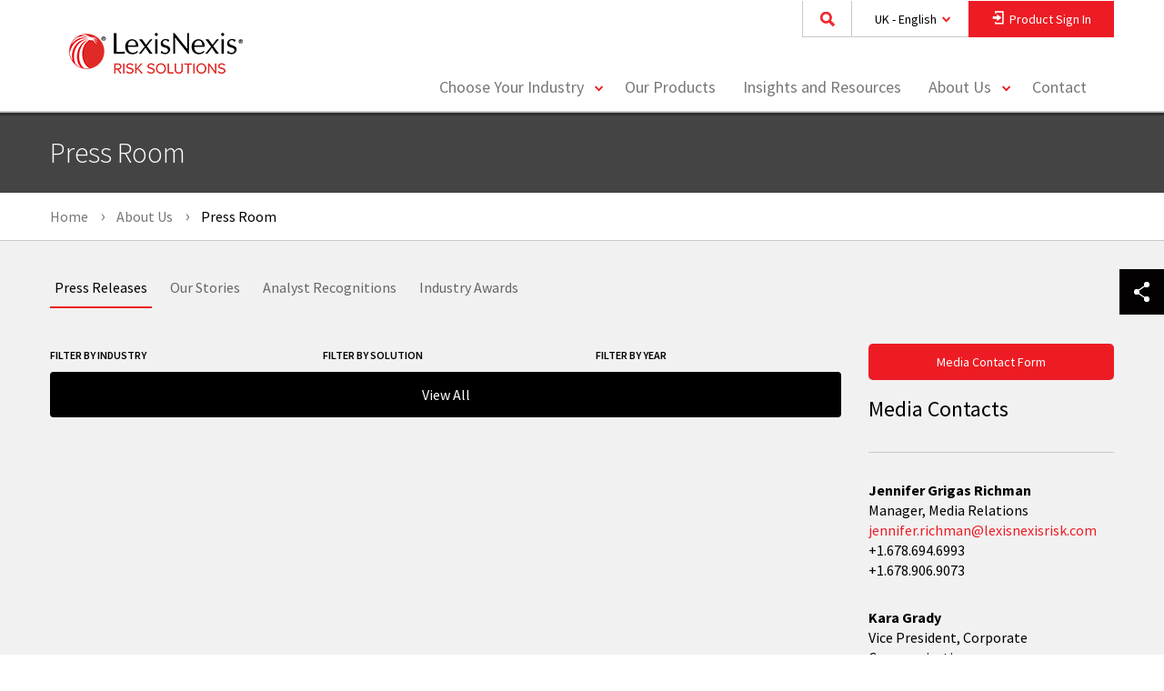

--- FILE ---
content_type: text/html; charset=utf-8
request_url: https://risk.lexisnexis.co.uk/about-us/press-room
body_size: 79560
content:

<!DOCTYPE html>

<html lang="en-GB">
<head>
    <meta charset="utf-8" />
    <meta http-equiv="X-UA-Compatible" content="IE=edge">
    <meta name="viewport" content="width=device-width, target-densityDpi=device-dpi, initial-scale=1, user-scalable=no" />
    <meta name="format-detection" content="telephone=no">
    <link rel="icon" href="/Areas/LNRS/favicon.ico" type="image/x-icon">

    <!-- Prefetch DNS for external assets -->
    <link rel="dns-prefetch" href="//cdnjs.cloudflare.com">
    <link rel="dns-prefetch" href="//img.en25.com">
    <link rel="dns-prefetch" href="//assets.adobedtm.com">
    <link rel="dns-prefetch" href="//www.google-analytics.com">
    <link rel="dns-prefetch" href="//www.googletagmanager.com">
    <link rel="dns-prefetch" href="//www.googleadservices.com">

        <link rel="dns-prefetch" href="//fonts.googleapis.com">
        <link rel="dns-prefetch" href="//fonts.gstatic.com">
        <link rel='preconnect' href='//fonts.gstatic.com' crossorigin>
        <link rel='preconnect' href='//fonts.googleapis.com' crossorigin>

    <link rel="preload" as="style" href="/Areas/LNRS/css/main.css?v=639005029070471060">
    <link href="/Areas/LNRS/css/main.css?v=639005029070471060" rel="stylesheet" />

        <link rel='preload' as='style' href='//fonts.googleapis.com/css?family=Source+Sans+Pro:300,300i,400,400i,600,600i,700,700i' onload="this.rel='stylesheet'">

    <link rel='preload' as='style' href='//cdnjs.cloudflare.com/ajax/libs/instantsearch.js/1.12.1/instantsearch.min.css'>

    


    <title>Press Room</title>

    <meta property="og:site_name" content="LexisNexis Risk Solutions | Transform Your Risk Decision Making" />
    <meta property="og:type" content="website" />

    <meta property="og:title" content="Press Room" />

    <meta property="og:description" content="Read the latest news and press releases from LexisNexis Risk Solutions and find out about our Speakers Bureau, Executive Leadership and Social Responsibility. " />
    <meta name="description" content="Read the latest news and press releases from LexisNexis Risk Solutions and find out about our Speakers Bureau, Executive Leadership and Social Responsibility. " />

<meta property="og:url" content="https://risk.lexisnexis.co.uk/about-us/press-room" />
    <meta name="robots" content="INDEX, FOLLOW" />

    <link href="https://risk.lexisnexis.co.uk/about-us/press-room" rel="canonical" />

            <link rel="alternate" hreflang="en-US" href="https://risk.lexisnexis.com/about-us/press-room" />
            <link rel="alternate" hreflang="en-GB" href="https://risk.lexisnexis.co.uk/about-us/press-room" />
            <link rel="alternate" hreflang="pt-BR" href="https://risk.lexisnexis.com.br/about-us/press-room" />
            <link rel="alternate" hreflang="en" href="https://risk.lexisnexis.com/global/en/about-us/press-room" />
            <link rel="alternate" hreflang="es" href="https://risk.lexisnexis.com/global/es/about-us/press-room" />
            <link rel="alternate" hreflang="fr" href="https://risk.lexisnexis.com/global/fr/about-us/press-room" />
            <link rel="alternate" hreflang="de" href="https://risk.lexisnexis.com/global/de/about-us/press-room" />
            <link rel="alternate" hreflang="zh" href="https://risk.lexisnexis.com/global/zh/about-us/press-room" />

    <link rel="alternate" hreflang="x-default" href="https://risk.lexisnexis.com/global/en/about-us/press-room" />   





    


    <meta name="google-site-verification" content="vihS8SYsl6YrMrZB9fI5ivLHtf4pQ7tBav_4-dNFdMA" />
<meta name="msvalidate.01" content="B86E7EBDE61DD55945FC098DD995159D" />
<meta name="facebook-domain-verification" content="1bj9l9fyc3v2u3vaxodas7npb6bv74" />
<!-- Start VWO Async SmartCode -->
<link rel="preconnect" href="https://dev.visualwebsiteoptimizer.com" />
<script type='text/plain' class="optanon-category-2" id='vwoCode'>
window._vwo_code || (function() {
var account_id=993117,
version=2.1,
settings_tolerance=2000,
hide_element='body',
hide_element_style = 'opacity:0 !important;filter:alpha(opacity=0) !important;background:none !important;transition:none !important;',
/* DO NOT EDIT BELOW THIS LINE */
f=false,w=window,d=document,v=d.querySelector('#vwoCode'),cK='_vwo_'+account_id+'_settings',cc={};try{var c=JSON.parse(localStorage.getItem('_vwo_'+account_id+'_config'));cc=c&&typeof c==='object'?c:{}}catch(e){}var stT=cc.stT==='session'?w.sessionStorage:w.localStorage;code={nonce:v&&v.nonce,library_tolerance:function(){return typeof library_tolerance!=='undefined'?library_tolerance:undefined},settings_tolerance:function(){return cc.sT||settings_tolerance},hide_element_style:function(){return'{'+(cc.hES||hide_element_style)+'}'},hide_element:function(){if(performance.getEntriesByName('first-contentful-paint')[0]){return''}return typeof cc.hE==='string'?cc.hE:hide_element},getVersion:function(){return version},finish:function(e){if(!f){f=true;var t=d.getElementById('_vis_opt_path_hides');if(t)t.parentNode.removeChild(t);if(e)(new Image).src='https://dev.visualwebsiteoptimizer.com/ee.gif?a='+account_id+e}},finished:function(){return f},addScript:function(e){var t=d.createElement('script');t.type='text/javascript';if(e.src){t.src=e.src}else{t.text=e.text}v&&t.setAttribute('nonce',v.nonce);d.getElementsByTagName('head')[0].appendChild(t)},load:function(e,t){var n=this.getSettings(),i=d.createElement('script'),r=this;t=t||{};if(n){i.textContent=n;d.getElementsByTagName('head')[0].appendChild(i);if(!w.VWO||VWO.caE){stT.removeItem(cK);r.load(e)}}else{var o=new XMLHttpRequest;o.open('GET',e,true);o.withCredentials=!t.dSC;o.responseType=t.responseType||'text';o.onload=function(){if(t.onloadCb){return t.onloadCb(o,e)}if(o.status===200||o.status===304){_vwo_code.addScript({text:o.responseText})}else{_vwo_code.finish('&e=loading_failure:'+e)}};o.onerror=function(){if(t.onerrorCb){return t.onerrorCb(e)}_vwo_code.finish('&e=loading_failure:'+e)};o.send()}},getSettings:function(){try{var e=stT.getItem(cK);if(!e){return}e=JSON.parse(e);if(Date.now()>e.e){stT.removeItem(cK);return}return e.s}catch(e){return}},init:function(){if(d.URL.indexOf('__vwo_disable__')>-1)return;var e=this.settings_tolerance();w._vwo_settings_timer=setTimeout(function(){_vwo_code.finish();stT.removeItem(cK)},e);var t;if(this.hide_element()!=='body'){t=d.createElement('style');var n=this.hide_element(),i=n?n+this.hide_element_style():'',r=d.getElementsByTagName('head')[0];t.setAttribute('id','_vis_opt_path_hides');v&&t.setAttribute('nonce',v.nonce);t.setAttribute('type','text/css');if(t.styleSheet)t.styleSheet.cssText=i;else t.appendChild(d.createTextNode(i));r.appendChild(t)}else{t=d.getElementsByTagName('head')[0];var i=d.createElement('div');i.style.cssText='z-index: 2147483647 !important;position: fixed !important;left: 0 !important;top: 0 !important;width: 100% !important;height: 100% !important;background: white !important;display: block !important;';i.setAttribute('id','_vis_opt_path_hides');i.classList.add('_vis_hide_layer');t.parentNode.insertBefore(i,t.nextSibling)}var o=window._vis_opt_url||d.URL,s='https://dev.visualwebsiteoptimizer.com/j.php?a='+account_id+'&u='+encodeURIComponent(o)+'&vn='+version;if(w.location.search.indexOf('_vwo_xhr')!==-1){this.addScript({src:s})}else{this.load(s+'&x=true')}}};w._vwo_code=code;code.init();})();
</script>
<!-- End VWO Async SmartCode -->
<script type="text/javascript">
var vwo_account_id = "", vwo_uuid = "";
window.VWO = window.VWO || [];
VWO.push([
    "onVariationApplied",
    function(data) {
        vwo_account_id = window._vwo_acc_id;
        var experiment_id = data[1],
            variant_id = data[2],
            exp_name = data[4];
        vwo_uuid =
            VWO._ &&
            VWO._.cookies && VWO._.cookies.get("_vwo_uuid");
        if (
            _vwo_exp[experiment_id].comb_n[variant_id] && ["VISUAL_AB"].indexOf(
                _vwo_exp[experiment_id].type
            ) > -1
        ) {
            var vwo_data = {
                experiment_name: _vwo_exp[experiment_id].name,
                experiment_id: experiment_id,
                account_id: vwo_account_id,
                variation_id: variant_id,
                variation_name: _vwo_exp[experiment_id].comb_n[variant_id],
                user_id: vwo_uuid,
            };
 }
 }
]);
</script>


    <!--[if IE]>
        <script src="/Areas/LNRS/js/vendor/modernizr.2.6.2.min.js"></script>
    <![endif]-->

    

</head>
<body data-page-id="7970D16795FF463E9C6BF39DC6CA7E78"
      data-page-template="87c13a87-dc2d-440f-ac8d-9178c38665d5"
      data-page-language-name="en-GB"
      data-page-version="7"
      is-preview="False"
      eloqua-site-id="903"
      eloqua-contact-lookup-id="7163b45e498b4551927ef339348cd848"
      eloqua-visitor-lookup-id="73cda5c0017c4b2084a361ff9ce05091"
      eloqua-first-party-cookie-domain="tracking.risk.lexisnexis.co.uk"
      class="lnrs-press-room-landing-page en-gb mode-live web"
      environment="Production">

<script type="text/javascript">
			var _elqQ = _elqQ || [];
			_elqQ.push(['elqSetSiteId', '903']);
			_elqQ.push(['elqUseFirstPartyCookie', 'tracking.risk.lexisnexis.co.uk']);

			(function () {
				 function async_load() {
				 var s = document.createElement('script'); s.type = 'text/javascript';
				 s.async = true; s.src = '//img.en25.com/i/elqCfg.min.js';
				 var x = document.getElementsByTagName('script')[0]; x.parentNode.insertBefore(s, x);
				 }
				 if (window.addEventListener) window.addEventListener('DOMContentLoaded',
				 async_load, false);
				 else if (window.attachEvent) window.attachEvent('onload', async_load);
			 })();
</script>

        <script type="text/plain" class="optanon-category-2">

            _elqQ.push(['elqTrackPageView']);

            (function() {

                function set_optin (){
                    var json = Optanon.GetDomainData();
                    for (var i = 0; i < json.Groups.length; i += 1) {
                        var group = json.Groups[i];

                        var eloquaCookieGroup = null;
                        if (group.Cookies && group.Cookies.length > 0) {
                            for (var k = 0; k < group.Cookies.length; k += 1) {
                                var cookie = group.Cookies[k];
                                if (cookie.Name === "ELOQUA") {
                                    eloquaCookieGroup = group.Parent ? group.Parent.OptanonGroupId : group.OptanonGroupId;
                                }
                            }
                        }

                        if (eloquaCookieGroup !== null) {
                            var groupIsActive = OptanonActiveGroups.indexOf(eloquaCookieGroup) != -1;
                            SetEloquaTracking(groupIsActive);
                        }
                    }
                }

                function SetEloquaTracking(optIn) {
                    var trackingStatus = optIn ? "elqOptIn" : "elqOptOut";
                    _elqQ.push([trackingStatus]);
                }

                if(window.addEventListener){
                    window.addEventListener('OneTrustGroupsUpdated', set_optin, false);
                    }
                else if (window.attachEvent) {
                    window.attachEvent('OneTrustGroupsUpdated', set_optin);
                    }
            })();
        </script>


    <header class="score-header " >
    <div class="container score-page-layout-column1 ">
    <div class="score-column1 " >
        <div class="score-center">
                <nav class="score-megamenu" >
        <div class="score-nav-wrapper">
            <div class="score-nav">
                <!-- score-nav-wrapper is the container -->
                <div class="navbar-header score-navbar-header">
                    <button type="button" data-toggle="collapse" data-target="#mm-32882528-f67d-4cb9-8509-f6d48ac579c5"
                            class="score-hamburger navbar-toggle">
                        <span class="sr-only">Toggle navigation</span>
                        <span class="icon-bar"></span>
                        <span class="icon-bar"></span>
                        <span class="icon-bar"></span>
                    </button>
                        <a href="https://risk.lexisnexis.co.uk/" class="navbar-brand">
                        </a>
                </div>
                <div class="collapse navbar-collapse" id="mm-32882528-f67d-4cb9-8509-f6d48ac579c5">
                    <div class="score-column1 " >
    <div class="score-center">
        <ul class="nav navbar-nav score-nav" role="menu" >
    <div class="score-style-box" data-ux-args="{&quot;IsEditorEditing&quot;:false,&quot;StateChangeMessagesTransmitting&quot;:[],&quot;ShowActionMessages&quot;:[],&quot;HideActionMessages&quot;:[]}" data-ux-module="score_bootstrap/Components/StyleBox" data-ux-state="pending" style="">

<div class="global-search-box" data-ux-args="{&quot;IsExperienceEditorEditing&quot;:false,&quot;SearchResultsPageUrl&quot;:&quot;https://risk.lexisnexis.co.uk/search&quot;,&quot;SearchBoxId&quot;:&quot;6fbaff77c8224ab894eddd3882960e30&quot;,&quot;AlgoliaApiKey&quot;:&quot;8790b71f94f13d24e3298d1c6b7fd2ed&quot;,&quot;AlgoliaIndexName&quot;:&quot;lnrs-web93-uk&quot;,&quot;AlgoliaApplicationId&quot;:&quot;KM18SZRXTM&quot;,&quot;ContextLanguage&quot;:&quot;en-GB&quot;,&quot;SuggestionsLimit&quot;:5,&quot;NoSuggestionsText&quot;:&quot;No Results&quot;}" data-ux-module="Search/GlobalSearchBox" data-ux-state="pending">    <div class="global-search-wrapper">
        <label class="global-search-input-label" for="6fbaff77c8224ab894eddd3882960e30">Search</label>
        <input type="text" class="global-search-input" id="6fbaff77c8224ab894eddd3882960e30" placeholder="Search for Products, Resources, and More"/>
        <button class="btn global-search-button" type="button"><span class="global-search-button-text">Submit</span></button>
    </div>
</div><a class="score-composite-link btn-country-language-selector" data-ux-args="{&quot;ClickMessagesTransmitting&quot;:[&quot;Open Language Selector Modal&quot;]}" data-ux-module="score_bootstrap/Components/Button" data-ux-state="pending" href="https://risk.lexisnexis.co.uk/">
<p class="score-lead" >
    UK - English
</p>
</a><div aria-hidden="true" aria-labelledby="modal-7d4e6db4-9082-4a87-a5bf-991268ea86cc-Label" class="modal fade score-modal language-selector" data-ux-args="{&quot;StateChangeMessagesTransmitting&quot;:[],&quot;ShowActionMessages&quot;:[&quot;Open Language Selector Modal&quot;],&quot;HideActionMessages&quot;:[],&quot;ShowMessagesTransmitting&quot;:[],&quot;HideMessagesTransmitting&quot;:[]}" data-ux-module="score_bootstrap/Components/Modal" data-ux-state="pending" id="modal-7d4e6db4-9082-4a87-a5bf-991268ea86cc" role="dialog" tabindex="-1">        <div class="modal-dialog ">
            <div class="modal-content">
                <div class="modal-header" id="modal-7d4e6db4-9082-4a87-a5bf-991268ea86cc-Label">
                    
                    <button type="button" class="close" data-dismiss="modal" aria-label="Close">
                        <span aria-hidden="true">&times;</span>
                    </button>
                </div>
                <div class="modal-body">
                    <div class="score-column2 equal" >
    <div class="score-left">
        <div class="score-left-text " >
    <div class="score-content-spot" >
    <p>Solutions by Country:<br /></p>
</div>
</div><div class="score-left-text " >
    <a class="score-composite-link" data-ux-args="{&quot;ClickMessagesTransmitting&quot;:[]}" data-ux-module="score_bootstrap/Components/Button" data-ux-state="pending" href="https://risk.lexisnexis.com"><span class="sprite-image">
    <span class="icon-us-flag22x16"></span>
</span><span class="" >United States - English</span>
</a>
</div><div class="score-left-text " >
    <a class="score-composite-link" data-ux-args="{&quot;ClickMessagesTransmitting&quot;:[]}" data-ux-module="score_bootstrap/Components/Button" data-ux-state="pending" href="https://risk.lexisnexis.co.uk"><span class="sprite-image">
    <span class="icon-uk-flag22x16"></span>
</span><span class="" >United Kingdom - English</span>
</a>
</div><div class="score-left-text " >
    <a class="score-composite-link" data-ux-args="{&quot;ClickMessagesTransmitting&quot;:[]}" data-ux-module="score_bootstrap/Components/Button" data-ux-state="pending" href="https://risk.lexisnexis.com.br" target="_blank"><span class="sprite-image">
    <span class="icon-brazil-flag22x16"></span>
</span><span class="" >Brazil - Português</span>
</a>
</div><div class="score-left-text " >
    <a class="score-composite-link" data-ux-args="{&quot;ClickMessagesTransmitting&quot;:[]}" data-ux-module="score_bootstrap/Components/Button" data-ux-state="pending" href="https://risk.lexisnexis.co.jp"><span class="sprite-image">
    <span class="icon-japan-flag22x16"></span>
</span><span class="" >Japan - Japanese</span>
</a>
</div>
    </div>
    <div class="score-right">
        <div class="score-left-text " >
    <div class="score-content-spot" >
    <p>Global Solutions:<br /></p>
</div>
</div><div class="score-left-text " >
    <a class="score-composite-link" data-ux-args="{&quot;ClickMessagesTransmitting&quot;:[]}" data-ux-module="score_bootstrap/Components/Button" data-ux-state="pending" href="https://risk.lexisnexis.com/global/zh"><span class="sprite-image">
    <span class="icon-global20x20"></span>
</span><span class="" >简体中文</span>
</a>
</div><div class="score-left-text " >
    <a class="score-composite-link" data-ux-args="{&quot;ClickMessagesTransmitting&quot;:[]}" data-ux-module="score_bootstrap/Components/Button" data-ux-state="pending" href="https://risk.lexisnexis.com/global/de"><span class="sprite-image">
    <span class="icon-global20x20"></span>
</span><span class="" >Deutsch</span>
</a>
</div><div class="score-left-text " >
    <a class="score-composite-link" data-ux-args="{&quot;ClickMessagesTransmitting&quot;:[]}" data-ux-module="score_bootstrap/Components/Button" data-ux-state="pending" href="https://risk.lexisnexis.com/global/en"><span class="sprite-image">
    <span class="icon-global20x20"></span>
</span><span class="" >English</span>
</a>
</div><div class="score-left-text " >
    <a class="score-composite-link" data-ux-args="{&quot;ClickMessagesTransmitting&quot;:[]}" data-ux-module="score_bootstrap/Components/Button" data-ux-state="pending" href="https://risk.lexisnexis.com/global/es"><span class="sprite-image">
    <span class="icon-global20x20"></span>
</span><span class="" >Español</span>
</a>
</div><div class="score-left-text " >
    <a class="score-composite-link" data-ux-args="{&quot;ClickMessagesTransmitting&quot;:[]}" data-ux-module="score_bootstrap/Components/Button" data-ux-state="pending" href="https://risk.lexisnexis.com/global/fr"><span class="sprite-image">
    <span class="icon-global20x20"></span>
</span><span class="" >Français</span>
</a>
</div>
    </div>
</div>
                </div>
                <div class="modal-footer score-call-to-action">
                    
                </div>
            </div>
        </div>
</div><a class="score-composite-link btn-product-sign-in" data-ux-args="{&quot;ClickMessagesTransmitting&quot;:[&quot;Open Sign In&quot;]}" data-ux-module="score_bootstrap/Components/Button" data-ux-state="pending" href="https://risk.lexisnexis.co.uk/">
<p class="score-lead" >
    Product Sign In
</p></a><div aria-hidden="true" aria-labelledby="modal-b89618ae-3100-4f46-87b2-7290f8510778-Label" class="modal fade score-modal" data-ux-args="{&quot;StateChangeMessagesTransmitting&quot;:[],&quot;ShowActionMessages&quot;:[&quot;Open Sign In&quot;],&quot;HideActionMessages&quot;:[&quot;Close Sign In&quot;],&quot;ShowMessagesTransmitting&quot;:[],&quot;HideMessagesTransmitting&quot;:[]}" data-ux-module="score_bootstrap/Components/Modal" data-ux-state="pending" id="modal-b89618ae-3100-4f46-87b2-7290f8510778" role="dialog" tabindex="-1">        <div class="modal-dialog ">
            <div class="modal-content">
                <div class="modal-header" id="modal-b89618ae-3100-4f46-87b2-7290f8510778-Label">
                    Select a product to sign in
                    <button type="button" class="close" data-dismiss="modal" aria-label="Close">
                        <span aria-hidden="true">&times;</span>
                    </button>
                </div>
                <div class="modal-body">
                    <div class="score-column1 " >
    <div class="score-center">
        <div class="score-center-text " >
    <div class="score-content-spot" >
    Products available for online sign in are listed below. Select one to access its respective product portal.
</div>
</div>
    </div>
</div><div class="score-column3 equal product-portal-container" >
    <div class="score-left">
        <div class="score-left-text " >
    <a class="score-button" data-ux-args="{&quot;ClickMessagesTransmitting&quot;:[],&quot;StateChangeMessagesTransmitting&quot;:[],&quot;ShowActionMessages&quot;:[],&quot;HideActionMessages&quot;:[]}" data-ux-module="score_bootstrap/Components/Button" data-ux-state="pending" href="https://www.bankersalmanac.com/formslogin.aspx" target="_blank">Bankers Almanac</a><a class="score-button" data-ux-args="{&quot;ClickMessagesTransmitting&quot;:[],&quot;StateChangeMessagesTransmitting&quot;:[],&quot;ShowActionMessages&quot;:[],&quot;HideActionMessages&quot;:[]}" data-ux-module="score_bootstrap/Components/Button" data-ux-state="pending" href="https://www.bankersalmanac.com/formslogin.aspx" target="_blank">Bankers Almanac Due Diligence</a><a class="score-button" data-ux-args="{&quot;ClickMessagesTransmitting&quot;:[],&quot;StateChangeMessagesTransmitting&quot;:[],&quot;ShowActionMessages&quot;:[],&quot;HideActionMessages&quot;:[]}" data-ux-module="score_bootstrap/Components/Button" data-ux-state="pending" href="https://www.globalpaymentsresource.com/" target="_blank">Bankers Almanac Global Payments Resource</a><a class="score-button" data-ux-args="{&quot;ClickMessagesTransmitting&quot;:[],&quot;StateChangeMessagesTransmitting&quot;:[],&quot;ShowActionMessages&quot;:[],&quot;HideActionMessages&quot;:[]}" data-ux-module="score_bootstrap/Components/Button" data-ux-state="pending" href="https://globalpaymentsresource.com/" target="_blank">Bankers Almanac IBAN Complete</a><a class="score-button hidden-xs hidden-sm hidden-md hidden-lg" data-ux-args="{&quot;ClickMessagesTransmitting&quot;:[],&quot;StateChangeMessagesTransmitting&quot;:[],&quot;ShowActionMessages&quot;:[],&quot;HideActionMessages&quot;:[]}" data-ux-module="score_bootstrap/Components/Button" data-ux-state="pending" href="https://www.sortingcodes.co.uk/formslogin.asp" target="_blank">Bankers Almanac UK Sort Codes and Sorting Codes Online</a><a class="score-button" data-ux-args="{&quot;ClickMessagesTransmitting&quot;:[],&quot;StateChangeMessagesTransmitting&quot;:[],&quot;ShowActionMessages&quot;:[],&quot;HideActionMessages&quot;:[]}" data-ux-module="score_bootstrap/Components/Button" data-ux-state="pending" href="https://beta.validate.bankersalmanac.com/" target="_blank">Bankers Almanac Validate</a><a class="score-button" data-ux-args="{&quot;ClickMessagesTransmitting&quot;:[],&quot;StateChangeMessagesTransmitting&quot;:[],&quot;ShowActionMessages&quot;:[],&quot;HideActionMessages&quot;:[]}" data-ux-module="score_bootstrap/Components/Button" data-ux-state="pending" href="https://bridger.lexisnexis.eu/xgauth/" target="_blank">Bridger Insight&#174; XG</a>
</div>
    </div>
    <div class="score-center">
        <div class="score-left-text " >
    <a class="score-button" data-ux-args="{&quot;ClickMessagesTransmitting&quot;:[],&quot;StateChangeMessagesTransmitting&quot;:[],&quot;ShowActionMessages&quot;:[],&quot;HideActionMessages&quot;:[]}" data-ux-module="score_bootstrap/Components/Button" data-ux-state="pending" href="https://portal.emailage.com" target="_blank">Emailage&#174; Portal</a><a class="score-button" data-ux-args="{&quot;ClickMessagesTransmitting&quot;:[],&quot;StateChangeMessagesTransmitting&quot;:[],&quot;ShowActionMessages&quot;:[],&quot;HideActionMessages&quot;:[]}" data-ux-module="score_bootstrap/Components/Button" data-ux-state="pending" href="https://www.compliance-link.com/AuthServer/login" target="_blank">Firco Compliance Link</a><a class="score-button" data-ux-args="{&quot;ClickMessagesTransmitting&quot;:[],&quot;StateChangeMessagesTransmitting&quot;:[],&quot;ShowActionMessages&quot;:[],&quot;HideActionMessages&quot;:[]}" data-ux-module="score_bootstrap/Components/Button" data-ux-state="pending" href="https://idu.tracesmart.co.uk/" target="_blank">IDU&#174;</a><a class="score-button" data-ux-args="{&quot;ClickMessagesTransmitting&quot;:[],&quot;StateChangeMessagesTransmitting&quot;:[],&quot;ShowActionMessages&quot;:[],&quot;HideActionMessages&quot;:[]}" data-ux-module="score_bootstrap/Components/Button" data-ux-state="pending" href="https://advisor.risk.lexisnexis.co.uk/" target="_blank">Informed Broker</a><a class="score-button" data-ux-args="{&quot;ClickMessagesTransmitting&quot;:[],&quot;StateChangeMessagesTransmitting&quot;:[],&quot;ShowActionMessages&quot;:[],&quot;HideActionMessages&quot;:[]}" data-ux-module="score_bootstrap/Components/Button" data-ux-state="pending" href="https://secure.iil.co.uk/" target="_blank">Informed Claims</a><a class="score-button" data-ux-args="{&quot;ClickMessagesTransmitting&quot;:[],&quot;StateChangeMessagesTransmitting&quot;:[],&quot;ShowActionMessages&quot;:[],&quot;HideActionMessages&quot;:[]}" data-ux-module="score_bootstrap/Components/Button" data-ux-state="pending" href="https://secure.iil.co.uk/" target="_blank">Informed Quotes</a><a class="score-button" data-ux-args="{&quot;ClickMessagesTransmitting&quot;:[],&quot;StateChangeMessagesTransmitting&quot;:[],&quot;ShowActionMessages&quot;:[],&quot;HideActionMessages&quot;:[]}" data-ux-module="score_bootstrap/Components/Button" data-ux-state="pending" href="https://netview.verid.com/transact/" target="_blank">InstantID&#174; Q&amp;A</a>
</div>
    </div>
    <div class="score-right">
        <a class="score-button" data-ux-args="{&quot;ClickMessagesTransmitting&quot;:[],&quot;StateChangeMessagesTransmitting&quot;:[],&quot;ShowActionMessages&quot;:[],&quot;HideActionMessages&quot;:[]}" data-ux-module="score_bootstrap/Components/Button" data-ux-state="pending" href="https://sso.tracesmart.co.uk/login/rms" target="_blank">Risk Management Solutions&#174;</a><a class="score-button" data-ux-args="{&quot;ClickMessagesTransmitting&quot;:[],&quot;StateChangeMessagesTransmitting&quot;:[],&quot;ShowActionMessages&quot;:[],&quot;HideActionMessages&quot;:[]}" data-ux-module="score_bootstrap/Components/Button" data-ux-state="pending" href="https://mapview.lexisnexis.com/geo12/login.htm" target="_blank">Map View</a><a class="score-button" data-ux-args="{&quot;ClickMessagesTransmitting&quot;:[],&quot;StateChangeMessagesTransmitting&quot;:[],&quot;ShowActionMessages&quot;:[],&quot;HideActionMessages&quot;:[]}" data-ux-module="score_bootstrap/Components/Button" data-ux-state="pending" href="http://olc.lexisnexisrisk.eu" target="_blank">Online Compliance</a><a class="score-button" data-ux-args="{&quot;ClickMessagesTransmitting&quot;:[],&quot;StateChangeMessagesTransmitting&quot;:[],&quot;ShowActionMessages&quot;:[],&quot;HideActionMessages&quot;:[]}" data-ux-module="score_bootstrap/Components/Button" data-ux-state="pending" href="https://www.smartcleanse.co.uk/" target="_blank">Smartcleanse&#174;</a><a aria-label="ThreatMetrix® Product Sign In" class="score-button" data-ux-args="{&quot;ClickMessagesTransmitting&quot;:[],&quot;StateChangeMessagesTransmitting&quot;:[],&quot;ShowActionMessages&quot;:[],&quot;HideActionMessages&quot;:[]}" data-ux-module="score_bootstrap/Components/Button" data-ux-state="pending" href="https://portal.threatmetrix.com" target="_blank" title="ThreatMetrix® Product Sign In">ThreatMetrix&#174;</a><a class="score-button" data-ux-args="{&quot;ClickMessagesTransmitting&quot;:[],&quot;StateChangeMessagesTransmitting&quot;:[],&quot;ShowActionMessages&quot;:[],&quot;HideActionMessages&quot;:[]}" data-ux-module="score_bootstrap/Components/Button" data-ux-state="pending" href="https://traceiq.tracesmart.co.uk/" target="_blank">TraceIQ&#174;</a><a class="score-button" data-ux-args="{&quot;ClickMessagesTransmitting&quot;:[],&quot;StateChangeMessagesTransmitting&quot;:[],&quot;ShowActionMessages&quot;:[],&quot;HideActionMessages&quot;:[]}" data-ux-module="score_bootstrap/Components/Button" data-ux-state="pending" href="http://ost.lexisnexisrisk.eu" target="_blank">WorldCompliance™ Online Search Tool</a>
    </div>
</div>
                </div>
                <div class="modal-footer score-call-to-action">
                    
                </div>
            </div>
        </div>
</div></div><li class="score-industry-section-menu score-megamenu-dropdown megamenu-full" data-ux-args="{&quot;IsPageEditorEditing&quot;:false,&quot;GeneralDescriptions&quot;:[[&quot;{9A8B34F5-6AEC-4DAD-9B94-71563385E013}&quot;,&quot;Identity verification and authentication, credit risk assessment, fraud prevention, investigations, due diligence solutions to increase revenue and efficiencies.&quot;],[&quot;{4D5E7A25-6576-4637-9149-6AB8E198E48D}&quot;,&quot;Fraud prevention, identity verification, due diligence, compliance, PEP and watchlist screening, credit risk assessment, know your customer.&quot;],[&quot;{CECC4209-1915-4577-9B91-D911029D1CBA}&quot;,&quot;LexisNexis Insurance solutions can help reduce costs and improve profitability with unmatched data and innovative analytics for insurance risk management.&quot;],[&quot;{87B696AC-6D7B-45FC-8B9A-677EFEA9F65C}&quot;,&quot;Our Life and Pensions solutions will help you retain accurate member information in accordance with The Pensions Regulator’s record-keeping guidance.&quot;]],&quot;IndustryLinkTextMask&quot;:&quot;View $currentIndustryName Home&quot;,&quot;IndexName&quot;:&quot;lnrs-web93-uk&quot;}" data-ux-module="LNRS/Components/IndustrySection" data-ux-state="pending">            <a href="#" data-toggle="dropdown">Choose Your Industry</a>
            <a href="#" class="dropdown-toggle toggle-caret" data-toggle="dropdown">
                <span class="caret"></span>
                <span class="sr-only">toggle menu</span>
            </a>
            <ul class="dropdown-menu" role="menu">
                <li>
                    <div class="score-megamenu-content">
                        <div class="second-step" v-bind:class="{hidden: currentStep === 1}" style="display: none">
                            <ul class="nav nav-pills nav-stacked">
                                <li class="back-menu"><a href="javascript:void(0)" v-on:click="backStep1Click"><span>Select an Industry </span></a></li>
                                <li><span>Select an Industry </span></li>
                                    <li v-bind:class="{active: currentIndustryId === '{9A8B34F5-6AEC-4DAD-9B94-71563385E013}'}">
                                        <a data-industryid="{9A8B34F5-6AEC-4DAD-9B94-71563385E013}" data-industryname="Corporations" data-industrylink="/corporations-and-non-profits" data-tagretlang="en-GB" href="javascript:void(0)" v-on:click="linkClick">Corporations</a>
                                    </li>
                                    <li v-bind:class="{active: currentIndustryId === '{4D5E7A25-6576-4637-9149-6AB8E198E48D}'}">
                                        <a data-industryid="{4D5E7A25-6576-4637-9149-6AB8E198E48D}" data-industryname="Financial Services " data-industrylink="/financial-services" data-tagretlang="en-GB" href="javascript:void(0)" v-on:click="linkClick">Financial Services </a>
                                    </li>
                                    <li v-bind:class="{active: currentIndustryId === '{CECC4209-1915-4577-9B91-D911029D1CBA}'}">
                                        <a data-industryid="{CECC4209-1915-4577-9B91-D911029D1CBA}" data-industryname="Insurance" data-industrylink="/insurance" data-tagretlang="en-GB" href="javascript:void(0)" v-on:click="linkClick">Insurance</a>
                                    </li>
                                    <li v-bind:class="{active: currentIndustryId === '{87B696AC-6D7B-45FC-8B9A-677EFEA9F65C}'}">
                                        <a data-industryid="{87B696AC-6D7B-45FC-8B9A-677EFEA9F65C}" data-industryname="Life and Pensions" data-industrylink="/life-and-pension" data-tagretlang="en-GB" href="javascript:void(0)" v-on:click="linkClick">Life and Pensions</a>
                                    </li>
                            </ul>
                            <div class="tab-content" v-bind:class="{open: currentStep === 2}">
                                <div id="{9A8B34F5-6AEC-4DAD-9B94-71563385E013}" class="tab-pane fade in" v-bind:class="{active: currentIndustryId === '{9A8B34F5-6AEC-4DAD-9B94-71563385E013}'}">
                                    <!-- Section title with black link -->
                                    <div class="section-title-wraper">
                                        <a class="description-learnmore" href="/corporations-and-non-profits">View Corporations Home</a>
                                    </div>
                                    <!-- Section title with black link END -->

                                    <!-- Section links -->
<ul class="level-1 score-section-menu">
        <li>
            <a href="/corporations-and-non-profits/financial-crime-compliance" class="subpage-link">
                <div class="subpage-title">Financial Crime Compliance</div>
            </a>
        </li>
        <li>
            <a href="/corporations-and-non-profits/fraud-and-identity-management" class="subpage-link">
                <div class="subpage-title">Fraud and Identity Management</div>
            </a>
        </li>
        <li>
            <a href="/corporations-and-non-profits/customer-information-management" class="subpage-link">
                <div class="subpage-title">Customer Data Management</div>
            </a>
        </li>
        <li>
            <a href="/corporations-and-non-profits/credit-risk-assessment" class="subpage-link">
                <div class="subpage-title">Credit Risk Assessment</div>
            </a>
        </li>
        <li>
            <a href="/corporations-and-non-profits/collections-and-recovery" class="subpage-link">
                <div class="subpage-title">Collections and Recovery</div>
            </a>
        </li>
        <li>
            <a href="/corporations-and-non-profits/investigations-and-due-diligence" class="subpage-link">
                <div class="subpage-title">Investigations and Due Diligence</div>
            </a>
        </li>
        <li>
            <a href="/corporations-and-non-profits/risk-orchestration" class="subpage-link">
                <div class="subpage-title">Risk Orchestration</div>
            </a>
        </li>
</ul>
                                    <!-- Section Links -->
                                </div>
                                <div id="{4D5E7A25-6576-4637-9149-6AB8E198E48D}" class="tab-pane fade in" v-bind:class="{active: currentIndustryId === '{4D5E7A25-6576-4637-9149-6AB8E198E48D}'}">
                                    <!-- Section title with black link -->
                                    <div class="section-title-wraper">
                                        <a class="description-learnmore" href="/financial-services">View Financial Services  Home</a>
                                    </div>
                                    <!-- Section title with black link END -->

                                    <!-- Section links -->
<ul class="level-1 score-section-menu">
        <li>
            <a href="https://risk.lexisnexis.co.uk/corporations-and-non-profits/financial-crime-compliance" class="subpage-link">
                <div class="subpage-title">Financial Crime Compliance</div>
            </a>
        </li>
        <li>
            <a href="https://risk.lexisnexis.co.uk/corporations-and-non-profits/fraud-and-identity-management" class="subpage-link">
                <div class="subpage-title">Fraud and Identity Management</div>
            </a>
        </li>
        <li>
            <a href="https://risk.lexisnexis.co.uk/corporations-and-non-profits/customer-information-management" class="subpage-link">
                <div class="subpage-title">Customer Data Management</div>
            </a>
        </li>
        <li>
            <a href="https://risk.lexisnexis.co.uk/corporations-and-non-profits/credit-risk-assessment" class="subpage-link">
                <div class="subpage-title">Credit Risk Assessment</div>
            </a>
        </li>
        <li>
            <a href="https://risk.lexisnexis.co.uk/corporations-and-non-profits/collections-and-recovery" class="subpage-link">
                <div class="subpage-title">Collections and Recovery</div>
            </a>
        </li>
        <li>
            <a href="https://risk.lexisnexis.co.uk/corporations-and-non-profits/investigations-and-due-diligence" class="subpage-link">
                <div class="subpage-title">Investigations and Due Diligence</div>
            </a>
        </li>
        <li>
            <a href="https://risk.lexisnexis.co.uk/corporations-and-non-profits/risk-orchestration" class="subpage-link">
                <div class="subpage-title">Risk Orchestration</div>
            </a>
        </li>
</ul>
                                    <!-- Section Links -->
                                </div>
                                <div id="{CECC4209-1915-4577-9B91-D911029D1CBA}" class="tab-pane fade in" v-bind:class="{active: currentIndustryId === '{CECC4209-1915-4577-9B91-D911029D1CBA}'}">
                                    <!-- Section title with black link -->
                                    <div class="section-title-wraper">
                                        <a class="description-learnmore" href="/insurance">View Insurance Home</a>
                                    </div>
                                    <!-- Section title with black link END -->

                                    <!-- Section links -->
<ul class="level-1 score-section-menu">
        <li>
            <a href="/insurance/commercial-property" class="subpage-link">
                <div class="subpage-title">Commercial Property Insurance</div>
            </a>
        </li>
        <li>
            <a href="/insurance/e-traded-business" class="subpage-link">
                <div class="subpage-title">E-traded Business</div>
            </a>
        </li>
        <li>
            <a href="/insurance/home-insurance-solutions" class="subpage-link">
                <div class="subpage-title">Home Insurance Solutions</div>
            </a>
        </li>
        <li>
            <a href="/insurance/motor" class="subpage-link">
                <div class="subpage-title">Motor Insurance Solutions</div>
            </a>
        </li>
        <li>
            <a href="/insurance/commercial-motor-insurance" class="subpage-link">
                <div class="subpage-title">Commercial Motor Insurance</div>
            </a>
        </li>
</ul>
                                    <!-- Section Links -->
                                </div>
                                <div id="{87B696AC-6D7B-45FC-8B9A-677EFEA9F65C}" class="tab-pane fade in" v-bind:class="{active: currentIndustryId === '{87B696AC-6D7B-45FC-8B9A-677EFEA9F65C}'}">
                                    <!-- Section title with black link -->
                                    <div class="section-title-wraper">
                                        <a class="description-learnmore" href="/life-and-pension">View Life and Pensions Home</a>
                                    </div>
                                    <!-- Section title with black link END -->

                                    <!-- Section links -->
<ul class="level-1 score-section-menu">
        <li>
            <a href="/life-and-pension/data-dashboards-digitalisation" class="subpage-link">
                <div class="subpage-title">Data, Dashboards and Digitalisation</div>
            </a>
        </li>
        <li>
            <a href="/life-and-pension/existence-checks" class="subpage-link">
                <div class="subpage-title">Existence Checks</div>
            </a>
        </li>
        <li>
            <a href="/life-and-pension/life-and-pension-identity-management" class="subpage-link">
                <div class="subpage-title">Fraud and Identity Management</div>
            </a>
        </li>
        <li>
            <a href="/life-and-pension/pension-de-risking" class="subpage-link">
                <div class="subpage-title">Pensions De-Risking</div>
            </a>
        </li>
</ul>
                                    <!-- Section Links -->
                                </div>
                            </div>
                        </div>

                        <div class="first-step" v-bind:class="{hidden: currentStep !== 1}">
                            <div class="section-header">
                                <h3 class="section-title">Industries </h3>
                                <p class="lead section-description">LexisNexis&#174; is a leader in providing essential information to help customers across industry and government assess, predict and manage risk.</p>
                            </div>
                            <ul class="nav" role="tablist">
                                    <li>
                                        <a href="javascript:void(0)" v-on:click="linkClick" data-industryid="{9A8B34F5-6AEC-4DAD-9B94-71563385E013}" data-industryname="Corporations" data-industrylink="/corporations-and-non-profits" data-tagretlang="en-GB" class="subpage-link">
                                            <div class="subpage-title">Corporations</div>
                                            <div class="description">Identity verification and authentication, credit risk assessment, fraud prevention, investigations, due diligence solutions to increase revenue and efficiencies.</div>
                                            <div class="learnmore"><span class="btn btn-link">Learn More</span></div>
                                        </a>
                                    </li>
                                    <li>
                                        <a href="javascript:void(0)" v-on:click="linkClick" data-industryid="{4D5E7A25-6576-4637-9149-6AB8E198E48D}" data-industryname="Financial Services " data-industrylink="/financial-services" data-tagretlang="en-GB" class="subpage-link">
                                            <div class="subpage-title">Financial Services </div>
                                            <div class="description">Fraud prevention, identity verification, due diligence, compliance, PEP and watchlist screening, credit risk assessment, know your customer.</div>
                                            <div class="learnmore"><span class="btn btn-link">Learn More</span></div>
                                        </a>
                                    </li>
                                    <li>
                                        <a href="javascript:void(0)" v-on:click="linkClick" data-industryid="{CECC4209-1915-4577-9B91-D911029D1CBA}" data-industryname="Insurance" data-industrylink="/insurance" data-tagretlang="en-GB" class="subpage-link">
                                            <div class="subpage-title">Insurance</div>
                                            <div class="description">Get fast, sophisticated data analytics to streamline critical processes, control costs, accelerate your decision-making and improve results across the entire policy lifecycle.</div>
                                            <div class="learnmore"><span class="btn btn-link">Learn More</span></div>
                                        </a>
                                    </li>
                                    <li>
                                        <a href="javascript:void(0)" v-on:click="linkClick" data-industryid="{87B696AC-6D7B-45FC-8B9A-677EFEA9F65C}" data-industryname="Life and Pensions" data-industrylink="/life-and-pension" data-tagretlang="en-GB" class="subpage-link">
                                            <div class="subpage-title">Life and Pensions</div>
                                            <div class="description">Retain accurate member information in accordance with The Pensions Regulators’ record-keeping guidance.</div>
                                            <div class="learnmore"><span class="btn btn-link">Learn More</span></div>
                                        </a>
                                    </li>
                            </ul>
                        </div>
                    </div>
                </li>
            </ul>
</li><li class="score-megamenu-basic-item" data-ux-args="{&quot;ClickMessagesTransmitting&quot;:[]}" data-ux-module="score_bootstrap/Components/BasicMenuItem" data-ux-state="pending" role="menuitem"><a href="https://risk.lexisnexis.co.uk/products">Our Products</a></li><li class="score-megamenu-basic-item" data-ux-args="{&quot;ClickMessagesTransmitting&quot;:[]}" data-ux-module="score_bootstrap/Components/BasicMenuItem" data-ux-state="pending" role="menuitem"><a href="https://risk.lexisnexis.co.uk/insights-resources">Insights and Resources</a></li><li class="score-megamenu-dropdown" data-ux-args="{&quot;IsEditorEditing&quot;:false,&quot;ClickMessagesTransmitting&quot;:[]}" data-ux-module="score_bootstrap/Components/MegaMenuItem" data-ux-state="pending" role="menuitem">        <a href="#" data-toggle="dropdown">
            About Us
        </a>
        <a href="#" class="dropdown-toggle toggle-caret" data-toggle="dropdown">
            <span class="caret"></span>
            <span class="sr-only">toggle menu</span>
        </a>
        <ul class="dropdown-menu" role="menu">
            <li role="menuitem">
                <div class="score-megamenu-content">
                    <div class="score-column1 " >
    <div class="score-center">
        <div class="score-content-spot" >
    <p style="font-size: 36px; font-weight: 100; padding-top: 20px; margin-bottom: 10px; z-index: 1;">About Us
</p>
</div><div class="score-style-box clearfix" data-ux-args="{&quot;IsEditorEditing&quot;:false,&quot;StateChangeMessagesTransmitting&quot;:[],&quot;ShowActionMessages&quot;:[],&quot;HideActionMessages&quot;:[]}" data-ux-module="score_bootstrap/Components/StyleBox" data-ux-state="pending" style="">

<div class="custom-highlight score-highlight highlight-card" data-ux-args="{&quot;IsInEditing&quot;:false,&quot;CtaLinkSelector&quot;:&quot;.score-call-to-action a.score-button&quot;,&quot;ImageSmallWidth&quot;:400,&quot;ImageMediumWidth&quot;:650,&quot;ImageBigWidth&quot;:950,&quot;ImageUrlSmall&quot;:&quot;&quot;,&quot;ImageUrlMedium&quot;:&quot;&quot;,&quot;ImageUrlBig&quot;:&quot;&quot;,&quot;FullSizeImage&quot;:&quot;&quot;,&quot;PrimaryImageGuid&quot;:&quot;2cc8f034-515f-495e-a05d-c938acec7e77&quot;,&quot;SecondImageUrlSmall&quot;:&quot;&quot;,&quot;SecondImageUrlMedium&quot;:&quot;&quot;,&quot;SecondImageUrlBig&quot;:&quot;&quot;,&quot;SecondFullSizeImage&quot;:&quot;&quot;,&quot;SecondaryImageGuid&quot;:&quot;5cc21048-2fa0-464d-a46d-2938ecb8393f&quot;}" data-ux-module="LNRS/Components/Content/CustomHighlight" data-ux-state="pending">    <div class="score-highlight-header">
        
    </div>
    <div class="caption">
        <h4>Business Overview</h4>

        <div class="score-highlight-body">
            Learn more about us and what we do.
        </div>

        <div class="score-call-to-action">
            <a class="score-button btn-link" data-ux-args="{&quot;ClickMessagesTransmitting&quot;:[],&quot;StateChangeMessagesTransmitting&quot;:[],&quot;ShowActionMessages&quot;:[],&quot;HideActionMessages&quot;:[]}" data-ux-module="score_bootstrap/Components/Button" data-ux-state="pending" href="https://risk.lexisnexis.co.uk/about-us">Learn More</a><a class="score-button btn-clickable-area" data-ux-args="{&quot;ClickMessagesTransmitting&quot;:[],&quot;StateChangeMessagesTransmitting&quot;:[],&quot;ShowActionMessages&quot;:[],&quot;HideActionMessages&quot;:[]}" data-ux-module="score_bootstrap/Components/Button" data-ux-state="pending" href="https://risk.lexisnexis.co.uk/about-us">About Us</a>
        </div>
    </div>
</div>

<div class="custom-highlight score-highlight highlight-card" data-ux-args="{&quot;IsInEditing&quot;:false,&quot;CtaLinkSelector&quot;:&quot;.score-call-to-action a.score-button&quot;,&quot;ImageSmallWidth&quot;:400,&quot;ImageMediumWidth&quot;:650,&quot;ImageBigWidth&quot;:950,&quot;ImageUrlSmall&quot;:&quot;&quot;,&quot;ImageUrlMedium&quot;:&quot;&quot;,&quot;ImageUrlBig&quot;:&quot;&quot;,&quot;FullSizeImage&quot;:&quot;&quot;,&quot;PrimaryImageGuid&quot;:&quot;6cc2576b-20f0-45bf-bd1a-2684c04f03b2&quot;,&quot;SecondImageUrlSmall&quot;:&quot;&quot;,&quot;SecondImageUrlMedium&quot;:&quot;&quot;,&quot;SecondImageUrlBig&quot;:&quot;&quot;,&quot;SecondFullSizeImage&quot;:&quot;&quot;,&quot;SecondaryImageGuid&quot;:&quot;4d084dbf-c61e-4986-a10f-59bc0247d478&quot;}" data-ux-module="LNRS/Components/Content/CustomHighlight" data-ux-state="pending">    <div class="score-highlight-header">
        
    </div>
    <div class="caption">
        <h4>Executive Leadership</h4>

        <div class="score-highlight-body">
            View biographical information about our leadership team.
        </div>

        <div class="score-call-to-action">
            <a class="score-button btn-link" data-ux-args="{&quot;ClickMessagesTransmitting&quot;:[],&quot;StateChangeMessagesTransmitting&quot;:[],&quot;ShowActionMessages&quot;:[],&quot;HideActionMessages&quot;:[]}" data-ux-module="score_bootstrap/Components/Button" data-ux-state="pending" href="https://risk.lexisnexis.co.uk/about-us/leadership">Learn More</a><a class="score-button btn-clickable-area" data-ux-args="{&quot;ClickMessagesTransmitting&quot;:[],&quot;StateChangeMessagesTransmitting&quot;:[],&quot;ShowActionMessages&quot;:[],&quot;HideActionMessages&quot;:[]}" data-ux-module="score_bootstrap/Components/Button" data-ux-state="pending" href="https://risk.lexisnexis.co.uk/about-us/leadership">Leadership</a>
        </div>
    </div>
</div>

<div class="custom-highlight score-highlight highlight-card" data-ux-args="{&quot;IsInEditing&quot;:false,&quot;CtaLinkSelector&quot;:&quot;.score-call-to-action a.score-button&quot;,&quot;ImageSmallWidth&quot;:400,&quot;ImageMediumWidth&quot;:650,&quot;ImageBigWidth&quot;:950,&quot;ImageUrlSmall&quot;:&quot;&quot;,&quot;ImageUrlMedium&quot;:&quot;&quot;,&quot;ImageUrlBig&quot;:&quot;&quot;,&quot;FullSizeImage&quot;:&quot;&quot;,&quot;PrimaryImageGuid&quot;:&quot;c143b827-8471-4399-99c2-d2ce902350f7&quot;,&quot;SecondImageUrlSmall&quot;:&quot;&quot;,&quot;SecondImageUrlMedium&quot;:&quot;&quot;,&quot;SecondImageUrlBig&quot;:&quot;&quot;,&quot;SecondFullSizeImage&quot;:&quot;&quot;,&quot;SecondaryImageGuid&quot;:&quot;77d51442-4f04-4c3a-8b70-771458d6d10f&quot;}" data-ux-module="LNRS/Components/Content/CustomHighlight" data-ux-state="pending">    <div class="score-highlight-header">
        
    </div>
    <div class="caption">
        <h4>Our Technology</h4>

        <div class="score-highlight-body">
            <p>Learn about the technology that powers our solutions.</p>
        </div>

        <div class="score-call-to-action">
            <a class="score-button btn-link btn-clickable-area btn-clickable-area-double-activator" data-ux-args="{&quot;ClickMessagesTransmitting&quot;:[],&quot;StateChangeMessagesTransmitting&quot;:[],&quot;ShowActionMessages&quot;:[],&quot;HideActionMessages&quot;:[]}" data-ux-module="score_bootstrap/Components/Button" data-ux-state="pending" href="https://risk.lexisnexis.co.uk/our-technology">Learn More</a>
        </div>
    </div>
</div>

<div class="custom-highlight score-highlight highlight-card" data-ux-args="{&quot;IsInEditing&quot;:false,&quot;CtaLinkSelector&quot;:&quot;.score-call-to-action a.score-button&quot;,&quot;ImageSmallWidth&quot;:400,&quot;ImageMediumWidth&quot;:650,&quot;ImageBigWidth&quot;:950,&quot;ImageUrlSmall&quot;:&quot;&quot;,&quot;ImageUrlMedium&quot;:&quot;&quot;,&quot;ImageUrlBig&quot;:&quot;&quot;,&quot;FullSizeImage&quot;:&quot;&quot;,&quot;PrimaryImageGuid&quot;:&quot;b56a088b-4090-4fda-baf5-289c3b07f847&quot;,&quot;SecondImageUrlSmall&quot;:&quot;&quot;,&quot;SecondImageUrlMedium&quot;:&quot;&quot;,&quot;SecondImageUrlBig&quot;:&quot;&quot;,&quot;SecondFullSizeImage&quot;:&quot;&quot;,&quot;SecondaryImageGuid&quot;:&quot;40fe0140-2533-4e4b-acee-bee78a6503fb&quot;}" data-ux-module="LNRS/Components/Content/CustomHighlight" data-ux-state="pending">    <div class="score-highlight-header">
        
    </div>
    <div class="caption">
        <h4>Careers</h4>

        <div class="score-highlight-body">
            Learn about our hiring programs and&nbsp;what it's like to work with us.
        </div>

        <div class="score-call-to-action">
            <a class="score-button btn-link" data-ux-args="{&quot;ClickMessagesTransmitting&quot;:[],&quot;StateChangeMessagesTransmitting&quot;:[],&quot;ShowActionMessages&quot;:[],&quot;HideActionMessages&quot;:[]}" data-ux-module="score_bootstrap/Components/Button" data-ux-state="pending" href="https://risk.lexisnexis.com/corporate/careers" target="_blank">Learn More</a><a class="score-button btn-clickable-area" data-ux-args="{&quot;ClickMessagesTransmitting&quot;:[],&quot;StateChangeMessagesTransmitting&quot;:[],&quot;ShowActionMessages&quot;:[],&quot;HideActionMessages&quot;:[]}" data-ux-module="score_bootstrap/Components/Button" data-ux-state="pending" href="https://risk.lexisnexis.com/corporate/careers" target="_blank">Learn More</a>
        </div>
    </div>
</div></div><div class="score-style-box clearfix border-bottom" data-ux-args="{&quot;IsEditorEditing&quot;:false,&quot;StateChangeMessagesTransmitting&quot;:[],&quot;ShowActionMessages&quot;:[],&quot;HideActionMessages&quot;:[]}" data-ux-module="score_bootstrap/Components/StyleBox" data-ux-state="pending" style="">

<div class="custom-highlight score-highlight highlight-card" data-ux-args="{&quot;IsInEditing&quot;:false,&quot;CtaLinkSelector&quot;:&quot;.score-call-to-action a.score-button&quot;,&quot;ImageSmallWidth&quot;:400,&quot;ImageMediumWidth&quot;:650,&quot;ImageBigWidth&quot;:950,&quot;ImageUrlSmall&quot;:&quot;&quot;,&quot;ImageUrlMedium&quot;:&quot;&quot;,&quot;ImageUrlBig&quot;:&quot;&quot;,&quot;FullSizeImage&quot;:&quot;&quot;,&quot;PrimaryImageGuid&quot;:&quot;8d9cdb7a-98a8-47cb-9222-d2da64706fbd&quot;,&quot;SecondImageUrlSmall&quot;:&quot;&quot;,&quot;SecondImageUrlMedium&quot;:&quot;&quot;,&quot;SecondImageUrlBig&quot;:&quot;&quot;,&quot;SecondFullSizeImage&quot;:&quot;&quot;,&quot;SecondaryImageGuid&quot;:&quot;cc774eff-a525-4e14-ae47-f8d3c444677a&quot;}" data-ux-module="LNRS/Components/Content/CustomHighlight" data-ux-state="pending">    <div class="score-highlight-header">
        
    </div>
    <div class="caption">
        <h4>Press Room</h4>

        <div class="score-highlight-body">
            View press releases featuring LexisNexis Risk Solutions.
        </div>

        <div class="score-call-to-action">
            <a class="score-button btn-link" data-ux-args="{&quot;ClickMessagesTransmitting&quot;:[],&quot;StateChangeMessagesTransmitting&quot;:[],&quot;ShowActionMessages&quot;:[],&quot;HideActionMessages&quot;:[]}" data-ux-module="score_bootstrap/Components/Button" data-ux-state="pending" href="https://risk.lexisnexis.co.uk/about-us/press-room">Learn More</a><a class="score-button btn-clickable-area" data-ux-args="{&quot;ClickMessagesTransmitting&quot;:[],&quot;StateChangeMessagesTransmitting&quot;:[],&quot;ShowActionMessages&quot;:[],&quot;HideActionMessages&quot;:[]}" data-ux-module="score_bootstrap/Components/Button" data-ux-state="pending" href="https://risk.lexisnexis.co.uk/about-us/press-room">Press Room</a>
        </div>
    </div>
</div>

<div class="custom-highlight score-highlight highlight-card" data-ux-args="{&quot;IsInEditing&quot;:false,&quot;CtaLinkSelector&quot;:&quot;.score-call-to-action a.score-button&quot;,&quot;ImageSmallWidth&quot;:400,&quot;ImageMediumWidth&quot;:650,&quot;ImageBigWidth&quot;:950,&quot;ImageUrlSmall&quot;:&quot;&quot;,&quot;ImageUrlMedium&quot;:&quot;&quot;,&quot;ImageUrlBig&quot;:&quot;&quot;,&quot;FullSizeImage&quot;:&quot;&quot;,&quot;PrimaryImageGuid&quot;:&quot;a9cdfc67-cdf8-4049-9a5e-6d54fb23496c&quot;,&quot;SecondImageUrlSmall&quot;:&quot;&quot;,&quot;SecondImageUrlMedium&quot;:&quot;&quot;,&quot;SecondImageUrlBig&quot;:&quot;&quot;,&quot;SecondFullSizeImage&quot;:&quot;&quot;,&quot;SecondaryImageGuid&quot;:&quot;d782c08f-7550-4c22-a501-8506ede67e1b&quot;}" data-ux-module="LNRS/Components/Content/CustomHighlight" data-ux-state="pending">    <div class="score-highlight-header">
        
    </div>
    <div class="caption">
        <h4>Experts</h4>

        <div class="score-highlight-body">
            View experts across industries we serve.
        </div>

        <div class="score-call-to-action">
            <a class="score-button btn-link" data-ux-args="{&quot;ClickMessagesTransmitting&quot;:[],&quot;StateChangeMessagesTransmitting&quot;:[],&quot;ShowActionMessages&quot;:[],&quot;HideActionMessages&quot;:[]}" data-ux-module="score_bootstrap/Components/Button" data-ux-state="pending" href="https://risk.lexisnexis.co.uk/about-us/experts">Learn More</a><a class="score-button btn-clickable-area" data-ux-args="{&quot;ClickMessagesTransmitting&quot;:[],&quot;StateChangeMessagesTransmitting&quot;:[],&quot;ShowActionMessages&quot;:[],&quot;HideActionMessages&quot;:[]}" data-ux-module="score_bootstrap/Components/Button" data-ux-state="pending" href="https://risk.lexisnexis.co.uk/about-us/experts">Speakers Bureau</a>
        </div>
    </div>
</div>

<div class="custom-highlight score-highlight highlight-card" data-ux-args="{&quot;IsInEditing&quot;:false,&quot;CtaLinkSelector&quot;:&quot;.score-call-to-action a.score-button&quot;,&quot;ImageSmallWidth&quot;:400,&quot;ImageMediumWidth&quot;:650,&quot;ImageBigWidth&quot;:950,&quot;ImageUrlSmall&quot;:&quot;&quot;,&quot;ImageUrlMedium&quot;:&quot;&quot;,&quot;ImageUrlBig&quot;:&quot;&quot;,&quot;FullSizeImage&quot;:&quot;&quot;,&quot;PrimaryImageGuid&quot;:&quot;2434871f-c9d5-4b7b-9c96-9f290dd3dcbe&quot;,&quot;SecondImageUrlSmall&quot;:&quot;&quot;,&quot;SecondImageUrlMedium&quot;:&quot;&quot;,&quot;SecondImageUrlBig&quot;:&quot;&quot;,&quot;SecondFullSizeImage&quot;:&quot;&quot;,&quot;SecondaryImageGuid&quot;:&quot;9aa9805e-6903-4162-9ea7-80c9be457a46&quot;}" data-ux-module="LNRS/Components/Content/CustomHighlight" data-ux-state="pending">    <div class="score-highlight-header">
        
    </div>
    <div class="caption">
        <h4>Corporate Responsibility</h4>

        <div class="score-highlight-body">
            See how we give back to our community.
        </div>

        <div class="score-call-to-action">
            <a class="score-button btn-clickable-area" data-ux-args="{&quot;ClickMessagesTransmitting&quot;:[],&quot;StateChangeMessagesTransmitting&quot;:[],&quot;ShowActionMessages&quot;:[],&quot;HideActionMessages&quot;:[]}" data-ux-module="score_bootstrap/Components/Button" data-ux-state="pending" href="https://risk.lexisnexis.co.uk/about-us/alliance-partnerships/corporate">Learn More</a><a class="score-button btn-link" data-ux-args="{&quot;ClickMessagesTransmitting&quot;:[],&quot;StateChangeMessagesTransmitting&quot;:[],&quot;ShowActionMessages&quot;:[],&quot;HideActionMessages&quot;:[]}" data-ux-module="score_bootstrap/Components/Button" data-ux-state="pending" href="https://risk.lexisnexis.com/corporate/corporate-responsibility" target="_blank">Learn More</a><a class="score-button btn-clickable-area" data-ux-args="{&quot;ClickMessagesTransmitting&quot;:[],&quot;StateChangeMessagesTransmitting&quot;:[],&quot;ShowActionMessages&quot;:[],&quot;HideActionMessages&quot;:[]}" data-ux-module="score_bootstrap/Components/Button" data-ux-state="pending" href="https://risk.lexisnexis.com/corporate/corporate-responsibility" target="_blank">Learn More</a>
        </div>
    </div>
</div>

<div class="custom-highlight score-highlight highlight-card" data-ux-args="{&quot;IsInEditing&quot;:false,&quot;CtaLinkSelector&quot;:&quot;.score-call-to-action a.score-button&quot;,&quot;ImageSmallWidth&quot;:400,&quot;ImageMediumWidth&quot;:650,&quot;ImageBigWidth&quot;:950,&quot;ImageUrlSmall&quot;:&quot;&quot;,&quot;ImageUrlMedium&quot;:&quot;&quot;,&quot;ImageUrlBig&quot;:&quot;&quot;,&quot;FullSizeImage&quot;:&quot;&quot;,&quot;PrimaryImageGuid&quot;:&quot;c8dbfae8-9d01-427c-b947-b659d5312ae9&quot;,&quot;SecondImageUrlSmall&quot;:&quot;&quot;,&quot;SecondImageUrlMedium&quot;:&quot;&quot;,&quot;SecondImageUrlBig&quot;:&quot;&quot;,&quot;SecondFullSizeImage&quot;:&quot;&quot;,&quot;SecondaryImageGuid&quot;:&quot;3e23fb65-b1a3-4763-9db0-2cae7193ce14&quot;}" data-ux-module="LNRS/Components/Content/CustomHighlight" data-ux-state="pending">    <div class="score-highlight-header">
        
    </div>
    <div class="caption">
        <h4>Diversity &amp; Inclusion</h4>

        <div class="score-highlight-body">
            View our commitment to diversity and inclusion.
        </div>

        <div class="score-call-to-action">
            <a class="score-button btn-link" data-ux-args="{&quot;ClickMessagesTransmitting&quot;:[],&quot;StateChangeMessagesTransmitting&quot;:[],&quot;ShowActionMessages&quot;:[],&quot;HideActionMessages&quot;:[]}" data-ux-module="score_bootstrap/Components/Button" data-ux-state="pending" href="https://risk.lexisnexis.com/corporate/diversity" target="_blank">Learn More</a><a class="score-button btn-clickable-area" data-ux-args="{&quot;ClickMessagesTransmitting&quot;:[],&quot;StateChangeMessagesTransmitting&quot;:[],&quot;ShowActionMessages&quot;:[],&quot;HideActionMessages&quot;:[]}" data-ux-module="score_bootstrap/Components/Button" data-ux-state="pending" href="https://risk.lexisnexis.com/corporate/diversity" target="_blank">Learn More</a>
        </div>
    </div>
</div></div><div class="score-style-box clearfix" data-ux-args="{&quot;IsEditorEditing&quot;:false,&quot;StateChangeMessagesTransmitting&quot;:[],&quot;ShowActionMessages&quot;:[],&quot;HideActionMessages&quot;:[]}" data-ux-module="score_bootstrap/Components/StyleBox" data-ux-state="pending" style="">

<div class="custom-highlight score-highlight highlight-card" data-ux-args="{&quot;IsInEditing&quot;:false,&quot;CtaLinkSelector&quot;:&quot;.score-call-to-action a.score-button&quot;,&quot;ImageSmallWidth&quot;:400,&quot;ImageMediumWidth&quot;:650,&quot;ImageBigWidth&quot;:950,&quot;ImageUrlSmall&quot;:&quot;&quot;,&quot;ImageUrlMedium&quot;:&quot;&quot;,&quot;ImageUrlBig&quot;:&quot;&quot;,&quot;FullSizeImage&quot;:&quot;&quot;,&quot;PrimaryImageGuid&quot;:&quot;baff2a06-e345-4cea-a11a-c70c11ebb3f2&quot;,&quot;SecondImageUrlSmall&quot;:&quot;&quot;,&quot;SecondImageUrlMedium&quot;:&quot;&quot;,&quot;SecondImageUrlBig&quot;:&quot;&quot;,&quot;SecondFullSizeImage&quot;:&quot;&quot;,&quot;SecondaryImageGuid&quot;:&quot;5a3e9cbe-6bd5-4a5d-abc4-d492fb121fb2&quot;}" data-ux-module="LNRS/Components/Content/CustomHighlight" data-ux-state="pending">    <div class="score-highlight-header">
        
    </div>
    <div class="caption">
        <h4>Corporate Alliances and Partnerships</h4>

        <div class="score-highlight-body">
            We collaborate with resellers, software integrators, and technology to solve business challenges.
        </div>

        <div class="score-call-to-action">
            <a class="score-button btn-link btn-clickable-area btn-clickable-area-double-activator" data-ux-args="{&quot;ClickMessagesTransmitting&quot;:[],&quot;StateChangeMessagesTransmitting&quot;:[],&quot;ShowActionMessages&quot;:[],&quot;HideActionMessages&quot;:[]}" data-ux-module="score_bootstrap/Components/Button" data-ux-state="pending" href="https://risk.lexisnexis.co.uk/about-us/alliance-partnerships/corporate">Learn more</a>
        </div>
    </div>
</div></div>
    </div>
</div>
                </div>
            </li>
        </ul>
</li><li class="score-megamenu-basic-item" data-ux-args="{&quot;ClickMessagesTransmitting&quot;:[]}" data-ux-module="score_bootstrap/Components/BasicMenuItem" data-ux-state="pending" role="menuitem"><a href="https://risk.lexisnexis.co.uk/contact-us">Contact</a></li>
</ul>
    </div>
</div>
                </div>
            </div>
        </div>
    </nav>

        </div>
    </div>
</div>

</header><div class="container score-page-layout-column1 ">
    <div class="score-column1 " >
        <div class="score-center">
            
        </div>
    </div>
</div>

    <div class="page-wrapper">
        

<div data-ux-args="{&quot;IsInEditing&quot;:false,&quot;Small&quot;:&quot;&quot;,&quot;Medium&quot;:&quot;&quot;,&quot;Large&quot;:&quot;&quot;,&quot;SmallBorder&quot;:420,&quot;MediumBorder&quot;:800}" data-ux-module="LNRS/Components/Containers/Stripes/CustomStripe" data-ux-state="pending">    <div class="score-stripe no-padding" style="color:#FFFFFF;background-color:#444444;" >

        <div class="container score-page-layout-column1 ">
    <div class="score-column1 " >
        <div class="score-center">
            <div class="score-hero horizontal" style="" >

        <h1>
            Press Room

        </h1>



    <div class="score-call-to-action">
        
    </div>
</div>
        </div>
    </div>
</div>

    </div>
</div><div class="container score-page-layout-column1 ">
    <div class="score-column1 " >
        <div class="score-center">
                <ol class="score-breadcrumb" itemscope itemtype="http://schema.org/BreadcrumbList" role="list" aria-label="Breadcrumb" >

    <li class="score-breadcrumb-item" itemprop="itemListElement" itemscope itemtype="http://schema.org/ListItem">

        <a href="https://risk.lexisnexis.co.uk/" itemprop="item" title="">
            <span itemprop="name">
                Home
            </span>
        </a>
        <meta itemprop="position" content="1" />

    </li>
    <li class="score-breadcrumb-item" itemprop="itemListElement" itemscope itemtype="http://schema.org/ListItem">

        <a href="https://risk.lexisnexis.co.uk/about-us" itemprop="item" title="">
            <span itemprop="name">
                About Us
            </span>
        </a>
        <meta itemprop="position" content="2" />

    </li>
    <li class="score-breadcrumb-item active">

        Press Room

    </li>
    </ol>

        </div>
    </div>
</div>


<div data-ux-args="{&quot;IsInEditing&quot;:false,&quot;Small&quot;:&quot;&quot;,&quot;Medium&quot;:&quot;&quot;,&quot;Large&quot;:&quot;&quot;,&quot;SmallBorder&quot;:420,&quot;MediumBorder&quot;:800}" data-ux-module="LNRS/Components/Containers/Stripes/CustomStripe" data-ux-state="pending">    <div class="score-stripe border-top" style="color:#000000;background-color:#f1f1f1;" >

        <div class="container score-page-layout-column1 ">
    <div class="score-column1 " >
        <div class="score-center">
            <div class="score-tab score-tab-dropdown wide-panel tab-set-mobile-drop-down" data-ux-args="{&quot;StateChangeMessagesTransmitting&quot;:[]}" data-ux-module="LNRS/Components/TabSetMobileDropDown" data-ux-state="pending" id="fcae2d07-d17c-4ff7-9912-d2f63327c095">        <div class="dropdown-container visible-xs">
            <span></span>
            <div class=" score-button-menu">
                <button type="button" class="btn" data-toggle="dropdown" aria-haspopup="true" aria-expanded="false">
                    <span class="selected-option">Loading...</span>
                    <span class="caret"></span>
                    <span class="sr-only">Toggle</span>
                </button>
                <ul class="dropdown-menu" role="menu">
                    
                </ul>
            </div>
        </div>
        <div class="nav-tabs-wrapper-outer hidden-xs">
            <div class="nav-tabs-wrapper-inner">
                <ul class="nav nav-tabs" role="tablist">
                    
                </ul>
            </div>
        </div>
        <div class="tab-content-wrapper-outer">
            <div class="tab-content-wrapper-inner">
                <div class="tab-content">
                    <div class="tab-pane fade score-tab-panel" data-anchorable="False" data-title="Press Releases" data-ux-args="{&quot;StateChangeMessagesTransmitting&quot;:[],&quot;ShowActionMessages&quot;:[],&quot;HideActionMessages&quot;:[]}" data-ux-module="score_bootstrap/Components/TabPanel" data-ux-state="pending" id="tab-162ec2dc-a15e-4de3-b341-3c53850d5d49"><div class="score-column2 wide-left" >
    <div class="score-left">
        
<div class="press-grid-listing" data-ux-args="{&quot;IsExperienceEditorEditing&quot;:false,&quot;AlgoliaApiKey&quot;:&quot;8790b71f94f13d24e3298d1c6b7fd2ed&quot;,&quot;AlgoliaIndexName&quot;:&quot;lnrs-web93-uk&quot;,&quot;AlgoliaApplicationId&quot;:&quot;KM18SZRXTM&quot;,&quot;ContextLanguage&quot;:&quot;en-GB&quot;,&quot;IsGrid&quot;:true,&quot;IsPress&quot;:true,&quot;ResultsId&quot;:&quot;press-room-results-a66437fa4df44e2188f31e7b3dd9fc2d&quot;,&quot;PagingId&quot;:&quot;press-room-paging-a66437fa4df44e2188f31e7b3dd9fc2d&quot;,&quot;HitsPerPage&quot;:10,&quot;NumberOfTiles&quot;:9,&quot;NoResultsText&quot;:&quot;There are no results&quot;,&quot;PagingNextLabel&quot;:&quot;Next&quot;,&quot;PagingPreviousLabel&quot;:&quot;Previous&quot;,&quot;PressTemplateId&quot;:&quot;{6B540238-0C7F-4A78-A0E0-DD51C1AD1E59}&quot;,&quot;NewsTemplateId&quot;:&quot;{0CBE7AC5-D689-4855-AE3C-AAF8BBB5D674}&quot;,&quot;ReadMoreLabel&quot;:&quot;Read More&quot;,&quot;ShowImage&quot;:false,&quot;IndustriesFilterLabel&quot;:&quot;All Industries&quot;,&quot;IndustriesFilterId&quot;:&quot;industries-a66437fa4df44e2188f31e7b3dd9fc2d&quot;,&quot;SolutionsFilterLabel&quot;:&quot;All Solutions&quot;,&quot;SolutionsFilterId&quot;:&quot;solutions-a66437fa4df44e2188f31e7b3dd9fc2d&quot;,&quot;YearsFilterLabel&quot;:&quot;All Years&quot;,&quot;YearsFilterId&quot;:&quot;years-a66437fa4df44e2188f31e7b3dd9fc2d&quot;,&quot;HierarchicalFacetBaseName&quot;:&quot;press room hierarchical industries&quot;,&quot;HierarchicalFacetLevelBaseName&quot;:&quot;lvl&quot;,&quot;AllPressReleases&quot;:[{&quot;DefaultTitle&quot;:&quot;LexisNexis Risk Solutions Releases Enhanced LexisNexis IDVerse to Advance Fraud Prevention Through Innovative Document Authentication&quot;,&quot;Template&quot;:&quot;{6B540238-0C7F-4A78-A0E0-DD51C1AD1E59}&quot;,&quot;Language&quot;:&quot;en-GB&quot;,&quot;Url&quot;:&quot;/about-us/press-room/press-release/20251203-idverse&quot;,&quot;Id&quot;:&quot;2D78252F31D343F4A47D45B61DC7686F&quot;,&quot;IndustryHierarchy&quot;:{&quot;Industry&quot;:[&quot;Corporations&quot;,&quot;Financial Services &quot;],&quot;SubIndustry&quot;:[]},&quot;TemplateName&quot;:&quot;LNRS Press Release Page&quot;,&quot;PublicationYear&quot;:2025,&quot;FullPath&quot;:&quot;/sitecore/content/lnrs/home/about-us/press-room/press-release/2025/12/03/02/05/20251203-idverse&quot;,&quot;Name&quot;:&quot;20251203-idverse&quot;,&quot;Solutions&quot;:[&quot;Fraud&quot;]},{&quot;DefaultTitle&quot;:&quot;As Flood Risk Escalates, LexisNexis Risk Solutions Delivers Additional Clarity  on Climate Change Scenarios Over the Next 75 Years&quot;,&quot;Template&quot;:&quot;{6B540238-0C7F-4A78-A0E0-DD51C1AD1E59}&quot;,&quot;Language&quot;:&quot;en-GB&quot;,&quot;Url&quot;:&quot;/about-us/press-room/press-release/20251125-climate-change-datasets&quot;,&quot;Id&quot;:&quot;407C42B7B52F497CA88BA0E7AF60D014&quot;,&quot;IndustryHierarchy&quot;:{&quot;Industry&quot;:[&quot;Insurance&quot;],&quot;SubIndustry&quot;:[]},&quot;TemplateName&quot;:&quot;LNRS Press Release Page&quot;,&quot;PublicationYear&quot;:2025,&quot;FullPath&quot;:&quot;/sitecore/content/lnrs/home/about-us/press-room/press-release/2025/11/24/15/45/20251125-climate-change-datasets&quot;,&quot;Name&quot;:&quot;20251125-climate-change-datasets&quot;,&quot;Solutions&quot;:[&quot;Advanced Analytics&quot;,&quot;Data Management&quot;,&quot;Investigation&quot;]},{&quot;DefaultTitle&quot;:&quot;LexisNexis Risk Solutions Ranked #1 and Established Leader in Global AML Systems for Second Time by Juniper Research&quot;,&quot;Template&quot;:&quot;{6B540238-0C7F-4A78-A0E0-DD51C1AD1E59}&quot;,&quot;Language&quot;:&quot;en-GB&quot;,&quot;Url&quot;:&quot;/about-us/press-room/press-release/20251105-juniper-aml-systems&quot;,&quot;Id&quot;:&quot;88C89E060E7049E7B7345C18AE823B13&quot;,&quot;IndustryHierarchy&quot;:{&quot;Industry&quot;:[&quot;Corporations&quot;,&quot;Financial Services &quot;],&quot;SubIndustry&quot;:[]},&quot;TemplateName&quot;:&quot;LNRS Press Release Page&quot;,&quot;PublicationYear&quot;:2025,&quot;FullPath&quot;:&quot;/sitecore/content/lnrs/home/about-us/press-room/press-release/2025/11/05/04/05/20251105-juniper-aml-systems&quot;,&quot;Name&quot;:&quot;20251105-juniper-aml-systems&quot;,&quot;Solutions&quot;:[&quot;Compliance&quot;,&quot;Identity&quot;,&quot;Data Management&quot;]},{&quot;DefaultTitle&quot;:&quot;LexisNexis Risk Solutions Positioned as a Leader in IDC MarketScape Report for Identity Verification in Financial Services&quot;,&quot;Template&quot;:&quot;{6B540238-0C7F-4A78-A0E0-DD51C1AD1E59}&quot;,&quot;Language&quot;:&quot;en-GB&quot;,&quot;Url&quot;:&quot;/about-us/press-room/press-release/20251031-idc-marketscape&quot;,&quot;Id&quot;:&quot;E6109C222ED0493484A32F627F76BB95&quot;,&quot;IndustryHierarchy&quot;:{&quot;Industry&quot;:[&quot;Corporations&quot;,&quot;Financial Services &quot;],&quot;SubIndustry&quot;:[]},&quot;TemplateName&quot;:&quot;LNRS Press Release Page&quot;,&quot;PublicationYear&quot;:2025,&quot;FullPath&quot;:&quot;/sitecore/content/lnrs/home/about-us/press-room/press-release/2025/11/05/05/18/20251031-idc-marketscape&quot;,&quot;Name&quot;:&quot;20251031-idc-marketscape&quot;,&quot;Solutions&quot;:[&quot;Compliance&quot;,&quot;Data Management&quot;,&quot;Identity&quot;]},{&quot;DefaultTitle&quot;:&quot;LexisNexis Risk Solutions Named the Leader in KuppingerCole Leadership Compass on Fraud Reduction Intelligence Platforms – Finance Report&quot;,&quot;Template&quot;:&quot;{6B540238-0C7F-4A78-A0E0-DD51C1AD1E59}&quot;,&quot;Language&quot;:&quot;en-GB&quot;,&quot;Url&quot;:&quot;/about-us/press-room/press-release/20251013-kuppingercole-leadership-compass&quot;,&quot;Id&quot;:&quot;019794E4ED3641B0A5F3A16DE3884ADC&quot;,&quot;IndustryHierarchy&quot;:{&quot;Industry&quot;:[&quot;Corporations&quot;],&quot;SubIndustry&quot;:[]},&quot;TemplateName&quot;:&quot;LNRS Press Release Page&quot;,&quot;PublicationYear&quot;:2025,&quot;FullPath&quot;:&quot;/sitecore/content/lnrs/home/about-us/press-room/press-release/2025/10/13/03/42/20251013-kuppingercole-leadership-compass&quot;,&quot;Name&quot;:&quot;20251013-kuppingercole-leadership-compass&quot;,&quot;Solutions&quot;:[&quot;Compliance&quot;,&quot;Fraud&quot;]},{&quot;DefaultTitle&quot;:&quot;LexisNexis Risk Solutions named a Category Leader in Chartis Watchlist and Adverse Media Monitoring Solutions Report&quot;,&quot;Template&quot;:&quot;{6B540238-0C7F-4A78-A0E0-DD51C1AD1E59}&quot;,&quot;Language&quot;:&quot;en-GB&quot;,&quot;Url&quot;:&quot;/about-us/press-room/press-release/20251009-chartis-watchlist-amms-quad-report&quot;,&quot;Id&quot;:&quot;1BE5B22CE25B449E8A03E25CDCA58E88&quot;,&quot;IndustryHierarchy&quot;:{&quot;Industry&quot;:[&quot;Corporations&quot;,&quot;Financial Services &quot;],&quot;SubIndustry&quot;:[]},&quot;TemplateName&quot;:&quot;LNRS Press Release Page&quot;,&quot;PublicationYear&quot;:2025,&quot;FullPath&quot;:&quot;/sitecore/content/lnrs/home/about-us/press-room/press-release/2025/10/14/22/38/20251009-chartis-watchlist-amms-quad-report&quot;,&quot;Name&quot;:&quot;20251009-chartis-watchlist-amms-quad-report&quot;,&quot;Solutions&quot;:[&quot;Advanced Analytics&quot;]},{&quot;DefaultTitle&quot;:&quot;LexisNexis Risk Solutions Recognized as a Category Leader in Credit Portfolio Management (CPM) Solutions by Chartis Research&quot;,&quot;Template&quot;:&quot;{6B540238-0C7F-4A78-A0E0-DD51C1AD1E59}&quot;,&quot;Language&quot;:&quot;en-GB&quot;,&quot;Url&quot;:&quot;/about-us/press-room/press-release/20250930-chartis-cpm-solutions-leader&quot;,&quot;Id&quot;:&quot;82BB03E9D0FC492E962D527EAFE1688D&quot;,&quot;IndustryHierarchy&quot;:{&quot;Industry&quot;:[&quot;Corporations&quot;,&quot;Financial Services &quot;],&quot;SubIndustry&quot;:[]},&quot;TemplateName&quot;:&quot;LNRS Press Release Page&quot;,&quot;PublicationYear&quot;:2025,&quot;FullPath&quot;:&quot;/sitecore/content/lnrs/home/about-us/press-room/press-release/2025/10/13/04/19/20250930-chartis-cpm-solutions-leader&quot;,&quot;Name&quot;:&quot;20250930-chartis-cpm-solutions-leader&quot;,&quot;Solutions&quot;:[&quot;Fraud&quot;,&quot;Compliance&quot;]},{&quot;DefaultTitle&quot;:&quot;LexisNexis Risk Solutions Named the Established Leader for Fraud Detection \u0026 Prevention in Banking Vendors by Juniper Research&quot;,&quot;Template&quot;:&quot;{6B540238-0C7F-4A78-A0E0-DD51C1AD1E59}&quot;,&quot;Language&quot;:&quot;en-GB&quot;,&quot;Url&quot;:&quot;/about-us/press-room/press-release/20250925-established-leader-in-juniper&quot;,&quot;Id&quot;:&quot;ECCFA2EBF73541DBB47EE88EE3E841DA&quot;,&quot;IndustryHierarchy&quot;:{&quot;Industry&quot;:[&quot;Corporations&quot;,&quot;Financial Services &quot;],&quot;SubIndustry&quot;:[]},&quot;TemplateName&quot;:&quot;LNRS Press Release Page&quot;,&quot;PublicationYear&quot;:2025,&quot;FullPath&quot;:&quot;/sitecore/content/lnrs/home/about-us/press-room/press-release/2025/09/24/12/56/20250925-established-leader-in-juniper&quot;,&quot;Name&quot;:&quot;20250925-established-leader-in-juniper&quot;,&quot;Solutions&quot;:[&quot;Compliance&quot;,&quot;Fraud&quot;]},{&quot;DefaultTitle&quot;:&quot;LexisNexis Risk Solutions Recognized as a Leading Fraud Detection and Prevention provider by Frost \u0026 Sullivan Radars&quot;,&quot;Template&quot;:&quot;{6B540238-0C7F-4A78-A0E0-DD51C1AD1E59}&quot;,&quot;Language&quot;:&quot;en-GB&quot;,&quot;Url&quot;:&quot;/about-us/press-room/press-release/20250731-frost-sullivan-leader&quot;,&quot;Id&quot;:&quot;14E2521859B8448F9BCFD761BA3FB4C4&quot;,&quot;IndustryHierarchy&quot;:{&quot;Industry&quot;:[&quot;Corporations&quot;,&quot;Financial Services &quot;],&quot;SubIndustry&quot;:[]},&quot;TemplateName&quot;:&quot;LNRS Press Release Page&quot;,&quot;PublicationYear&quot;:2025,&quot;FullPath&quot;:&quot;/sitecore/content/lnrs/home/about-us/press-room/press-release/2025/08/05/19/05/20250731-frost-sullivan-leader&quot;,&quot;Name&quot;:&quot;20250731-frost-sullivan-leader&quot;,&quot;Solutions&quot;:[&quot;Fraud&quot;,&quot;Compliance&quot;,&quot;Identity&quot;]},{&quot;DefaultTitle&quot;:&quot;LexisNexis Risk Solutions Secures Category Leader Ranking Across Four Market Quadrants&quot;,&quot;Template&quot;:&quot;{6B540238-0C7F-4A78-A0E0-DD51C1AD1E59}&quot;,&quot;Language&quot;:&quot;en-GB&quot;,&quot;Url&quot;:&quot;/about-us/press-room/press-release/20250731-chartis-fraud-leader-four-market-quadrants&quot;,&quot;Id&quot;:&quot;B6EA8441CC2C4A6597F4FC189E9D0767&quot;,&quot;IndustryHierarchy&quot;:{&quot;Industry&quot;:[&quot;Corporations&quot;,&quot;Financial Services &quot;],&quot;SubIndustry&quot;:[]},&quot;TemplateName&quot;:&quot;LNRS Press Release Page&quot;,&quot;PublicationYear&quot;:2025,&quot;FullPath&quot;:&quot;/sitecore/content/lnrs/home/about-us/press-room/press-release/2025/08/01/15/18/20250731-chartis-fraud-leader-four-market-quadrants&quot;,&quot;Name&quot;:&quot;20250731-chartis-fraud-leader-four-market-quadrants&quot;,&quot;Solutions&quot;:[&quot;Fraud&quot;,&quot;Compliance&quot;]},{&quot;DefaultTitle&quot;:&quot;Many Consumers Unconvinced about Age Verification Apps as Compulsory Checks Come into Force for Some Online Content&quot;,&quot;Template&quot;:&quot;{6B540238-0C7F-4A78-A0E0-DD51C1AD1E59}&quot;,&quot;Language&quot;:&quot;en-GB&quot;,&quot;Url&quot;:&quot;/about-us/press-room/press-release/20250725-idv-checks-concerns&quot;,&quot;Id&quot;:&quot;B918C848E01F4F0598AEFEC2FF974E2D&quot;,&quot;IndustryHierarchy&quot;:{&quot;Industry&quot;:[&quot;Corporations&quot;,&quot;Financial Services &quot;],&quot;SubIndustry&quot;:[]},&quot;TemplateName&quot;:&quot;LNRS Press Release Page&quot;,&quot;PublicationYear&quot;:2025,&quot;FullPath&quot;:&quot;/sitecore/content/lnrs/home/about-us/press-room/press-release/2025/08/06/15/18/20250725-idv-checks-concerns&quot;,&quot;Name&quot;:&quot;20250725-idv-checks-concerns&quot;,&quot;Solutions&quot;:[&quot;Fraud&quot;,&quot;Identity&quot;]},{&quot;DefaultTitle&quot;:&quot;MEDIA ADVISORY:  LexisNexis Risk Solutions Leads Mapathon for Missing Maps&quot;,&quot;Template&quot;:&quot;{6B540238-0C7F-4A78-A0E0-DD51C1AD1E59}&quot;,&quot;Language&quot;:&quot;en-GB&quot;,&quot;Url&quot;:&quot;/about-us/press-room/press-release/20250717-missing-maps-media-advisory&quot;,&quot;Id&quot;:&quot;42617E84D36C4FB181140371B8B04B7C&quot;,&quot;IndustryHierarchy&quot;:{&quot;Industry&quot;:[&quot;Insurance&quot;],&quot;SubIndustry&quot;:[]},&quot;TemplateName&quot;:&quot;LNRS Press Release Page&quot;,&quot;PublicationYear&quot;:2025,&quot;FullPath&quot;:&quot;/sitecore/content/lnrs/home/about-us/press-room/press-release/2025/07/16/20/29/20250717-missing-maps-media-advisory&quot;,&quot;Name&quot;:&quot;20250717-missing-maps-media-advisory&quot;,&quot;Solutions&quot;:[&quot;Compliance&quot;,&quot;Data Management&quot;]},{&quot;DefaultTitle&quot;:&quot;Firco Continuity Wins Financial Crime Product of the Year at the 2025 Risk Technology Awards&quot;,&quot;Template&quot;:&quot;{6B540238-0C7F-4A78-A0E0-DD51C1AD1E59}&quot;,&quot;Language&quot;:&quot;en-GB&quot;,&quot;Url&quot;:&quot;/about-us/press-room/press-release/20250707-firco-continuity&quot;,&quot;Id&quot;:&quot;402DE98DA4284C3488D773485DB70010&quot;,&quot;IndustryHierarchy&quot;:{&quot;Industry&quot;:[&quot;Corporations&quot;,&quot;Financial Services &quot;],&quot;SubIndustry&quot;:[]},&quot;TemplateName&quot;:&quot;LNRS Press Release Page&quot;,&quot;PublicationYear&quot;:2025,&quot;FullPath&quot;:&quot;/sitecore/content/lnrs/home/about-us/press-room/press-release/2025/07/07/18/39/20250707-firco-continuity&quot;,&quot;Name&quot;:&quot;20250707-firco-continuity&quot;,&quot;Solutions&quot;:[&quot;Compliance&quot;,&quot;Fraud&quot;]},{&quot;DefaultTitle&quot;:&quot;LexisNexis Risk Solutions and Kia Europe Enhance Driving Insights in the Kia App to Help Owners Reduce Risk and Seek Personalised Insurance Offerings&quot;,&quot;Template&quot;:&quot;{6B540238-0C7F-4A78-A0E0-DD51C1AD1E59}&quot;,&quot;Language&quot;:&quot;en-GB&quot;,&quot;Url&quot;:&quot;/about-us/press-room/press-release/20250625-kia-europe-enhance-driving-insights&quot;,&quot;Id&quot;:&quot;DFF877626D964E95A2D4F496C9C77B88&quot;,&quot;IndustryHierarchy&quot;:{&quot;Industry&quot;:[&quot;Insurance&quot;],&quot;SubIndustry&quot;:[]},&quot;TemplateName&quot;:&quot;LNRS Press Release Page&quot;,&quot;PublicationYear&quot;:2025,&quot;FullPath&quot;:&quot;/sitecore/content/lnrs/home/about-us/press-room/press-release/2025/06/24/19/39/20250625-kia-europe-enhance-driving-insights&quot;,&quot;Name&quot;:&quot;20250625-kia-europe-enhance-driving-insights&quot;,&quot;Solutions&quot;:[&quot;Identity&quot;,&quot;Investigation&quot;,&quot;Data Management&quot;,&quot;Compliance&quot;,&quot;Advanced Analytics&quot;]},{&quot;DefaultTitle&quot;:&quot;LexisNexis Risk Solutions Ranked #1 in Everest Group\u0027s Leading 50 Financial Crime and Compliance Technology Provider Report&quot;,&quot;Template&quot;:&quot;{6B540238-0C7F-4A78-A0E0-DD51C1AD1E59}&quot;,&quot;Language&quot;:&quot;en-GB&quot;,&quot;Url&quot;:&quot;/about-us/press-room/press-release/20250625-everest-tech-providers&quot;,&quot;Id&quot;:&quot;FF6799B51363459B92E427B1980B1F94&quot;,&quot;IndustryHierarchy&quot;:{&quot;Industry&quot;:[&quot;Corporations&quot;,&quot;Financial Services &quot;],&quot;SubIndustry&quot;:[]},&quot;TemplateName&quot;:&quot;LNRS Press Release Page&quot;,&quot;PublicationYear&quot;:2025,&quot;FullPath&quot;:&quot;/sitecore/content/lnrs/home/about-us/press-room/press-release/2025/06/25/09/54/20250625-everest-tech-providers&quot;,&quot;Name&quot;:&quot;20250625-everest-tech-providers&quot;,&quot;Solutions&quot;:[&quot;Compliance&quot;,&quot;Advanced Analytics&quot;,&quot;Data Management&quot;,&quot;Fraud&quot;,&quot;Identity&quot;,&quot;Investigation&quot;]},{&quot;DefaultTitle&quot;:&quot;LexisNexis Risk Solutions Ranks #1 and is Recognized as Established Leader in Juniper Research\u0027s UK Digital ID and Verification Competitor Leaderboard&quot;,&quot;Template&quot;:&quot;{6B540238-0C7F-4A78-A0E0-DD51C1AD1E59}&quot;,&quot;Language&quot;:&quot;en-GB&quot;,&quot;Url&quot;:&quot;/about-us/press-room/press-release/20250625-juniper-research&quot;,&quot;Id&quot;:&quot;2339C20FA3484681933A73B6AF3F9765&quot;,&quot;IndustryHierarchy&quot;:{&quot;Industry&quot;:[&quot;Corporations&quot;,&quot;Financial Services &quot;],&quot;SubIndustry&quot;:[]},&quot;TemplateName&quot;:&quot;LNRS Press Release Page&quot;,&quot;PublicationYear&quot;:2025,&quot;FullPath&quot;:&quot;/sitecore/content/lnrs/home/about-us/press-room/press-release/2025/06/25/10/29/20250625-juniper-research&quot;,&quot;Name&quot;:&quot;20250625-juniper-research&quot;,&quot;Solutions&quot;:[&quot;Identity&quot;]},{&quot;DefaultTitle&quot;:&quot;Record Numbers of U.K. Consumers Shopped and Switched Motor Insurance in 2024&quot;,&quot;Template&quot;:&quot;{6B540238-0C7F-4A78-A0E0-DD51C1AD1E59}&quot;,&quot;Language&quot;:&quot;en-GB&quot;,&quot;Url&quot;:&quot;/about-us/press-room/press-release/20250522-insurance-demand-meter&quot;,&quot;Id&quot;:&quot;707EA741D253499184BE9D9DC73061E3&quot;,&quot;IndustryHierarchy&quot;:{&quot;Industry&quot;:[&quot;Insurance&quot;],&quot;SubIndustry&quot;:[]},&quot;TemplateName&quot;:&quot;LNRS Press Release Page&quot;,&quot;PublicationYear&quot;:2025,&quot;FullPath&quot;:&quot;/sitecore/content/lnrs/home/about-us/press-room/press-release/2025/05/21/14/11/20250522-insurance-demand-meter&quot;,&quot;Name&quot;:&quot;20250522-insurance-demand-meter&quot;,&quot;Solutions&quot;:[&quot;Data Management&quot;,&quot;Identity&quot;]},{&quot;DefaultTitle&quot;:&quot;First-Party Fraud Surpasses Scams to Become the Leading Form of Global Attacks&quot;,&quot;Template&quot;:&quot;{6B540238-0C7F-4A78-A0E0-DD51C1AD1E59}&quot;,&quot;Language&quot;:&quot;en-GB&quot;,&quot;Url&quot;:&quot;/about-us/press-room/press-release/20250513-cybercrime-report&quot;,&quot;Id&quot;:&quot;1E25732EEE8D48AE9E97603701B9008D&quot;,&quot;IndustryHierarchy&quot;:{&quot;Industry&quot;:[&quot;Corporations&quot;,&quot;Financial Services &quot;],&quot;SubIndustry&quot;:[]},&quot;TemplateName&quot;:&quot;LNRS Press Release Page&quot;,&quot;PublicationYear&quot;:2025,&quot;FullPath&quot;:&quot;/sitecore/content/lnrs/home/about-us/press-room/press-release/2025/05/08/15/10/20250513-cybercrime-report&quot;,&quot;Name&quot;:&quot;20250513-cybercrime-report&quot;,&quot;Solutions&quot;:[&quot;Fraud&quot;]},{&quot;DefaultTitle&quot;:&quot;Three is the magic number! LexisNexis Risk Solutions Focuses on Property, Motor and Identity to Support Broker Efficiency, Profitability and CX at BIBA Conference 2025&quot;,&quot;Template&quot;:&quot;{6B540238-0C7F-4A78-A0E0-DD51C1AD1E59}&quot;,&quot;Language&quot;:&quot;en-GB&quot;,&quot;Url&quot;:&quot;/about-us/press-room/press-release/20250513-biba-conference&quot;,&quot;Id&quot;:&quot;88A03376D22F459C9C486310A7B1FDD5&quot;,&quot;IndustryHierarchy&quot;:{&quot;Industry&quot;:[&quot;Insurance&quot;],&quot;SubIndustry&quot;:[]},&quot;TemplateName&quot;:&quot;LNRS Press Release Page&quot;,&quot;PublicationYear&quot;:2025,&quot;FullPath&quot;:&quot;/sitecore/content/lnrs/home/about-us/press-room/press-release/2025/05/12/14/51/20250513-biba-conference&quot;,&quot;Name&quot;:&quot;20250513-biba-conference&quot;,&quot;Solutions&quot;:[&quot;Advanced Analytics&quot;,&quot;Fraud&quot;]},{&quot;DefaultTitle&quot;:&quot;Ageas Sets Sights on The Single Customer View&quot;,&quot;Template&quot;:&quot;{6B540238-0C7F-4A78-A0E0-DD51C1AD1E59}&quot;,&quot;Language&quot;:&quot;en-GB&quot;,&quot;Url&quot;:&quot;/about-us/press-room/press-release/20250506-ageas&quot;,&quot;Id&quot;:&quot;0D43E6CB256948DCADD096F29869FA36&quot;,&quot;IndustryHierarchy&quot;:{&quot;Industry&quot;:[&quot;Insurance&quot;],&quot;SubIndustry&quot;:[]},&quot;TemplateName&quot;:&quot;LNRS Press Release Page&quot;,&quot;PublicationYear&quot;:2025,&quot;FullPath&quot;:&quot;/sitecore/content/lnrs/home/about-us/press-room/press-release/2025/04/09/13/16/20250506-ageas&quot;,&quot;Name&quot;:&quot;20250506-ageas&quot;,&quot;Solutions&quot;:[&quot;Data Management&quot;,&quot;Identity&quot;]},{&quot;DefaultTitle&quot;:&quot;Dickson Group Insurance to Benefit from Enhanced, Modern Data Enrichment to Deliver More Precise Pricing to Consumers  through New Relationship with LexisNexis Risk Solutions&quot;,&quot;Template&quot;:&quot;{6B540238-0C7F-4A78-A0E0-DD51C1AD1E59}&quot;,&quot;Language&quot;:&quot;en-GB&quot;,&quot;Url&quot;:&quot;/about-us/press-room/press-release/20250326-dickson-group-insurance&quot;,&quot;Id&quot;:&quot;DF863A310A3E4161818EDDB948284956&quot;,&quot;IndustryHierarchy&quot;:{&quot;Industry&quot;:[&quot;Insurance&quot;],&quot;SubIndustry&quot;:[]},&quot;TemplateName&quot;:&quot;LNRS Press Release Page&quot;,&quot;PublicationYear&quot;:2025,&quot;FullPath&quot;:&quot;/sitecore/content/lnrs/home/about-us/press-room/press-release/2025/03/25/14/33/20250326-dickson-group-insurance&quot;,&quot;Name&quot;:&quot;20250326-dickson-group-insurance&quot;,&quot;Solutions&quot;:[]},{&quot;DefaultTitle&quot;:&quot;Fastnet Underwriting Goes Heavy on the ‘Metal’ for More Accurate Motor Insurance Quotes with LexisNexis® Vehicle Insights&quot;,&quot;Template&quot;:&quot;{6B540238-0C7F-4A78-A0E0-DD51C1AD1E59}&quot;,&quot;Language&quot;:&quot;en-GB&quot;,&quot;Url&quot;:&quot;/about-us/press-room/press-release/20250306-fastnet-underwriting&quot;,&quot;Id&quot;:&quot;3A9AE44500E542A9B50B0EDAA190A071&quot;,&quot;IndustryHierarchy&quot;:{&quot;Industry&quot;:[&quot;Insurance&quot;],&quot;SubIndustry&quot;:[]},&quot;TemplateName&quot;:&quot;LNRS Press Release Page&quot;,&quot;PublicationYear&quot;:2025,&quot;FullPath&quot;:&quot;/sitecore/content/lnrs/home/about-us/press-room/press-release/2025/03/05/17/07/20250306-fastnet-underwriting&quot;,&quot;Name&quot;:&quot;20250306-fastnet-underwriting&quot;,&quot;Solutions&quot;:[]},{&quot;DefaultTitle&quot;:&quot;LexisNexis Risk Solutions Earns #2 Position on Chartis Research’s FCC50 Ranking 2025&quot;,&quot;Template&quot;:&quot;{6B540238-0C7F-4A78-A0E0-DD51C1AD1E59}&quot;,&quot;Language&quot;:&quot;en-GB&quot;,&quot;Url&quot;:&quot;/about-us/press-room/press-release/20250227-chartis-fcc50&quot;,&quot;Id&quot;:&quot;4CF90341288B4966B685002E4C560855&quot;,&quot;IndustryHierarchy&quot;:{&quot;Industry&quot;:[&quot;Corporations&quot;,&quot;Financial Services &quot;],&quot;SubIndustry&quot;:[]},&quot;TemplateName&quot;:&quot;LNRS Press Release Page&quot;,&quot;PublicationYear&quot;:2025,&quot;FullPath&quot;:&quot;/sitecore/content/lnrs/home/about-us/press-room/press-release/2025/02/26/16/05/20250227-chartis-fcc50&quot;,&quot;Name&quot;:&quot;20250227-chartis-fcc50&quot;,&quot;Solutions&quot;:[&quot;Compliance&quot;,&quot;Advanced Analytics&quot;,&quot;Identity&quot;]},{&quot;DefaultTitle&quot;:&quot;LexisNexis Risk Solutions Completes IDVerse Acquisition&quot;,&quot;Template&quot;:&quot;{6B540238-0C7F-4A78-A0E0-DD51C1AD1E59}&quot;,&quot;Language&quot;:&quot;en-GB&quot;,&quot;Url&quot;:&quot;/about-us/press-room/press-release/20250219-idverse-acquisition&quot;,&quot;Id&quot;:&quot;0FA4BDD80B8343F4B738D92FDE16B3FB&quot;,&quot;IndustryHierarchy&quot;:{&quot;Industry&quot;:[&quot;Corporations&quot;,&quot;Financial Services &quot;],&quot;SubIndustry&quot;:[]},&quot;TemplateName&quot;:&quot;LNRS Press Release Page&quot;,&quot;PublicationYear&quot;:2025,&quot;FullPath&quot;:&quot;/sitecore/content/lnrs/home/about-us/press-room/press-release/2025/02/13/20/59/20250219-idverse-acquisition&quot;,&quot;Name&quot;:&quot;20250219-idverse-acquisition&quot;,&quot;Solutions&quot;:[&quot;Fraud&quot;,&quot;Identity&quot;]},{&quot;DefaultTitle&quot;:&quot;LexisNexis Risk Solutions Ranked #1 in Juniper Research’s Global Digital Identity Verification Market Report&quot;,&quot;Template&quot;:&quot;{6B540238-0C7F-4A78-A0E0-DD51C1AD1E59}&quot;,&quot;Language&quot;:&quot;en-GB&quot;,&quot;Url&quot;:&quot;/about-us/press-room/press-release/20250131-juniper-idv&quot;,&quot;Id&quot;:&quot;F8AAB18743964F96848BE587339C5979&quot;,&quot;IndustryHierarchy&quot;:{&quot;Industry&quot;:[&quot;Corporations&quot;,&quot;Financial Services &quot;],&quot;SubIndustry&quot;:[]},&quot;TemplateName&quot;:&quot;LNRS Press Release Page&quot;,&quot;PublicationYear&quot;:2025,&quot;FullPath&quot;:&quot;/sitecore/content/lnrs/home/about-us/press-room/press-release/2025/02/11/20/26/20250131-juniper-idv&quot;,&quot;Name&quot;:&quot;20250131-juniper-idv&quot;,&quot;Solutions&quot;:[&quot;Identity&quot;]},{&quot;DefaultTitle&quot;:&quot;Chartis Research Names LexisNexis Risk Solutions Category Leader for Both Credit Portfolio Management and Credit Data Solutions&quot;,&quot;Template&quot;:&quot;{6B540238-0C7F-4A78-A0E0-DD51C1AD1E59}&quot;,&quot;Language&quot;:&quot;en-GB&quot;,&quot;Url&quot;:&quot;/about-us/press-room/press-release/20250112-chartis-credit-portfolio-credit-data&quot;,&quot;Id&quot;:&quot;B4AAFF9BDFCC41E88810F21B6C10AAF5&quot;,&quot;IndustryHierarchy&quot;:{&quot;Industry&quot;:[&quot;Corporations&quot;,&quot;Financial Services &quot;],&quot;SubIndustry&quot;:[]},&quot;TemplateName&quot;:&quot;LNRS Press Release Page&quot;,&quot;PublicationYear&quot;:2025,&quot;FullPath&quot;:&quot;/sitecore/content/lnrs/home/about-us/press-room/press-release/2025/01/13/18/35/20250112-chartis-credit-portfolio-credit-data&quot;,&quot;Name&quot;:&quot;20250112-chartis-credit-portfolio-credit-data&quot;,&quot;Solutions&quot;:[&quot;Credit Risk&quot;,&quot;Compliance&quot;]},{&quot;DefaultTitle&quot;:&quot;LexisNexis Risk Solutions Recognized as a Category Leader in Chartis AML Transaction Monitoring Report for 2024&quot;,&quot;Template&quot;:&quot;{6B540238-0C7F-4A78-A0E0-DD51C1AD1E59}&quot;,&quot;Language&quot;:&quot;en-GB&quot;,&quot;Url&quot;:&quot;/about-us/press-room/press-release/20250110-chartis-aml-transaction-monitoring&quot;,&quot;Id&quot;:&quot;558556AEEFCA4D7FA076F83628E01EB2&quot;,&quot;IndustryHierarchy&quot;:{&quot;Industry&quot;:[&quot;Corporations&quot;,&quot;Financial Services &quot;],&quot;SubIndustry&quot;:[]},&quot;TemplateName&quot;:&quot;LNRS Press Release Page&quot;,&quot;PublicationYear&quot;:2025,&quot;FullPath&quot;:&quot;/sitecore/content/lnrs/home/about-us/press-room/press-release/2025/01/10/21/34/20250110-chartis-aml-transaction-monitoring&quot;,&quot;Name&quot;:&quot;20250110-chartis-aml-transaction-monitoring&quot;,&quot;Solutions&quot;:[&quot;Compliance&quot;,&quot;Fraud&quot;,&quot;Identity&quot;]},{&quot;DefaultTitle&quot;:&quot;LexisNexis Risk Solutions Announces Definitive Agreement to Acquire IDVerse&quot;,&quot;Template&quot;:&quot;{6B540238-0C7F-4A78-A0E0-DD51C1AD1E59}&quot;,&quot;Language&quot;:&quot;en-GB&quot;,&quot;Url&quot;:&quot;/about-us/press-room/press-release/20241210-idverse&quot;,&quot;Id&quot;:&quot;431A6C4786174E1E93A68DE2DA7715D1&quot;,&quot;IndustryHierarchy&quot;:{&quot;Industry&quot;:[&quot;Corporations&quot;,&quot;Financial Services &quot;],&quot;SubIndustry&quot;:[]},&quot;TemplateName&quot;:&quot;LNRS Press Release Page&quot;,&quot;PublicationYear&quot;:2024,&quot;FullPath&quot;:&quot;/sitecore/content/lnrs/home/about-us/press-room/press-release/2024/12/09/14/39/20241210-idverse&quot;,&quot;Name&quot;:&quot;20241210-idverse&quot;,&quot;Solutions&quot;:[&quot;Identity&quot;,&quot;Fraud&quot;]},{&quot;DefaultTitle&quot;:&quot;State Sponsored Fraud Attacks and Quantum Computing Pose Key Risks to Digital Trust in the UK, According to Business Leaders&quot;,&quot;Template&quot;:&quot;{6B540238-0C7F-4A78-A0E0-DD51C1AD1E59}&quot;,&quot;Language&quot;:&quot;en-GB&quot;,&quot;Url&quot;:&quot;/about-us/press-room/press-release/20241128-digital-trust&quot;,&quot;Id&quot;:&quot;919B8F164DF5410CBA9C92D62DE7BCA3&quot;,&quot;IndustryHierarchy&quot;:{&quot;Industry&quot;:[&quot;Financial Services &quot;,&quot;Corporations&quot;],&quot;SubIndustry&quot;:[]},&quot;TemplateName&quot;:&quot;LNRS Press Release Page&quot;,&quot;PublicationYear&quot;:2024,&quot;FullPath&quot;:&quot;/sitecore/content/lnrs/home/about-us/press-room/press-release/2024/11/27/15/42/20241128-digital-trust&quot;,&quot;Name&quot;:&quot;20241128-digital-trust&quot;,&quot;Solutions&quot;:[&quot;Fraud&quot;,&quot;Identity&quot;,&quot;Compliance&quot;]},{&quot;DefaultTitle&quot;:&quot;Black Friday Shoppers Warned to be Extra Vigilant of Account Takeover Scams&quot;,&quot;Template&quot;:&quot;{6B540238-0C7F-4A78-A0E0-DD51C1AD1E59}&quot;,&quot;Language&quot;:&quot;en-GB&quot;,&quot;Url&quot;:&quot;/about-us/press-room/press-release/20241127-black-friday-shoppers-warned&quot;,&quot;Id&quot;:&quot;86F8462F87D346E4872BCFDAB1AE7694&quot;,&quot;IndustryHierarchy&quot;:{&quot;Industry&quot;:[&quot;Corporations&quot;,&quot;Financial Services &quot;],&quot;SubIndustry&quot;:[]},&quot;TemplateName&quot;:&quot;LNRS Press Release Page&quot;,&quot;PublicationYear&quot;:2024,&quot;FullPath&quot;:&quot;/sitecore/content/lnrs/home/about-us/press-room/press-release/2024/11/23/15/30/20241127-black-friday-shoppers-warned&quot;,&quot;Name&quot;:&quot;20241127-black-friday-shoppers-warned&quot;,&quot;Solutions&quot;:[&quot;Fraud&quot;,&quot;Compliance&quot;,&quot;Identity&quot;]},{&quot;DefaultTitle&quot;:&quot;Banks Can Boost Fraud Detection by More Than Ten-fold Through Better Collaboration, Research Shows&quot;,&quot;Template&quot;:&quot;{6B540238-0C7F-4A78-A0E0-DD51C1AD1E59}&quot;,&quot;Language&quot;:&quot;en-GB&quot;,&quot;Url&quot;:&quot;/about-us/press-room/press-release/20241119-banks-boost-fraud-detection&quot;,&quot;Id&quot;:&quot;C38201624BC7401BB84EC172C87E5B1B&quot;,&quot;IndustryHierarchy&quot;:{&quot;Industry&quot;:[&quot;Corporations&quot;,&quot;Financial Services &quot;],&quot;SubIndustry&quot;:[]},&quot;TemplateName&quot;:&quot;LNRS Press Release Page&quot;,&quot;PublicationYear&quot;:2024,&quot;FullPath&quot;:&quot;/sitecore/content/lnrs/home/about-us/press-room/press-release/2024/11/18/18/20/20241119-banks-boost-fraud-detection&quot;,&quot;Name&quot;:&quot;20241119-banks-boost-fraud-detection&quot;,&quot;Solutions&quot;:[&quot;Fraud&quot;,&quot;Compliance&quot;,&quot;Identity&quot;]},{&quot;DefaultTitle&quot;:&quot;LexisNexis Risk Solutions Expands Strategic Relationship with TransUnion  to Help U.K. Insurance Providers Serve their Customers&quot;,&quot;Template&quot;:&quot;{6B540238-0C7F-4A78-A0E0-DD51C1AD1E59}&quot;,&quot;Language&quot;:&quot;en-GB&quot;,&quot;Url&quot;:&quot;/about-us/press-room/press-release/20241114-tu-affordability&quot;,&quot;Id&quot;:&quot;297EC9A8EFB446C8B26FC9B99C35B916&quot;,&quot;IndustryHierarchy&quot;:null,&quot;TemplateName&quot;:&quot;LNRS Press Release Page&quot;,&quot;PublicationYear&quot;:2024,&quot;FullPath&quot;:&quot;/sitecore/content/lnrs/home/about-us/press-room/press-release/2024/11/13/16/16/20241114-tu-affordability&quot;,&quot;Name&quot;:&quot;20241114-tu-affordability&quot;,&quot;Solutions&quot;:[&quot;Compliance&quot;,&quot;Advanced Analytics&quot;,&quot;Identity&quot;]},{&quot;DefaultTitle&quot;:&quot;LexisNexis Risk Solutions Empowers Service First with Perils Data&quot;,&quot;Template&quot;:&quot;{6B540238-0C7F-4A78-A0E0-DD51C1AD1E59}&quot;,&quot;Language&quot;:&quot;en-GB&quot;,&quot;Url&quot;:&quot;/about-us/press-room/press-release/20241023-mga&quot;,&quot;Id&quot;:&quot;2B9A83D3E5414BC882DA7E5D14E9E588&quot;,&quot;IndustryHierarchy&quot;:{&quot;Industry&quot;:[&quot;Insurance&quot;],&quot;SubIndustry&quot;:[]},&quot;TemplateName&quot;:&quot;LNRS Press Release Page&quot;,&quot;PublicationYear&quot;:2024,&quot;FullPath&quot;:&quot;/sitecore/content/lnrs/home/about-us/press-room/press-release/2024/10/23/20/15/20241023-mga&quot;,&quot;Name&quot;:&quot;20241023-mga&quot;,&quot;Solutions&quot;:[]},{&quot;DefaultTitle&quot;:&quot;1.2 Million More Homes in England Will Be at Risk of Subsidence by 2050&quot;,&quot;Template&quot;:&quot;{6B540238-0C7F-4A78-A0E0-DD51C1AD1E59}&quot;,&quot;Language&quot;:&quot;en-GB&quot;,&quot;Url&quot;:&quot;/about-us/press-room/press-release/20240924-geospatial-risks&quot;,&quot;Id&quot;:&quot;C10FD199BCEE456EA439DEEA300346FB&quot;,&quot;IndustryHierarchy&quot;:{&quot;Industry&quot;:[&quot;Financial Services &quot;,&quot;Corporations&quot;],&quot;SubIndustry&quot;:[]},&quot;TemplateName&quot;:&quot;LNRS Press Release Page&quot;,&quot;PublicationYear&quot;:2024,&quot;FullPath&quot;:&quot;/sitecore/content/lnrs/home/about-us/press-room/press-release/2024/09/23/18/12/20240924-geospatial-risks&quot;,&quot;Name&quot;:&quot;20240924-geospatial-risks&quot;,&quot;Solutions&quot;:[&quot;Compliance&quot;,&quot;Identity&quot;]},{&quot;DefaultTitle&quot;:&quot;LexisNexis Risk Solutions Recognized as Best Cyber-Security Provider at the Waters Rankings 2024&quot;,&quot;Template&quot;:&quot;{6B540238-0C7F-4A78-A0E0-DD51C1AD1E59}&quot;,&quot;Language&quot;:&quot;en-GB&quot;,&quot;Url&quot;:&quot;/about-us/press-room/press-release/20240904-waters-ranking-award&quot;,&quot;Id&quot;:&quot;1434FABB15C14F6EAE7B1FE509C2F668&quot;,&quot;IndustryHierarchy&quot;:{&quot;Industry&quot;:[&quot;Financial Services &quot;,&quot;Corporations&quot;],&quot;SubIndustry&quot;:[]},&quot;TemplateName&quot;:&quot;LNRS Press Release Page&quot;,&quot;PublicationYear&quot;:2024,&quot;FullPath&quot;:&quot;/sitecore/content/lnrs/home/about-us/press-room/press-release/2024/09/03/15/24/20240904-waters-ranking-award&quot;,&quot;Name&quot;:&quot;20240904-waters-ranking-award&quot;,&quot;Solutions&quot;:[&quot;Fraud&quot;,&quot;Identity&quot;]},{&quot;DefaultTitle&quot;:&quot;LexisNexis Risk Solutions Recognized as Category Leader in Both Enterprise and Payment Fraud Solutions Categories in Chartis Research Report&quot;,&quot;Template&quot;:&quot;{6B540238-0C7F-4A78-A0E0-DD51C1AD1E59}&quot;,&quot;Language&quot;:&quot;en-GB&quot;,&quot;Url&quot;:&quot;/about-us/press-room/press-release/202408029-chartis-enterprise-and-payment-fraud-solutions&quot;,&quot;Id&quot;:&quot;676C5787C5F44170ADC5B69EA2A4E26F&quot;,&quot;IndustryHierarchy&quot;:{&quot;Industry&quot;:[&quot;Financial Services &quot;,&quot;Corporations&quot;],&quot;SubIndustry&quot;:[]},&quot;TemplateName&quot;:&quot;LNRS Press Release Page&quot;,&quot;PublicationYear&quot;:2024,&quot;FullPath&quot;:&quot;/sitecore/content/lnrs/home/about-us/press-room/press-release/2024/08/28/17/20/202408029-chartis-enterprise-and-payment-fraud-solutions&quot;,&quot;Name&quot;:&quot;202408029-chartis-enterprise-and-payment-fraud-solutions&quot;,&quot;Solutions&quot;:[&quot;Fraud&quot;,&quot;Identity&quot;]},{&quot;DefaultTitle&quot;:&quot;LexisNexis Risk Solutions Ranks First and as Established Leader in Juniper Research’s Global Fraud Detection and Prevention in Banking Market Report&quot;,&quot;Template&quot;:&quot;{6B540238-0C7F-4A78-A0E0-DD51C1AD1E59}&quot;,&quot;Language&quot;:&quot;en-GB&quot;,&quot;Url&quot;:&quot;/about-us/press-room/press-release/20240822-juniper-fdp-banking&quot;,&quot;Id&quot;:&quot;101C30E606BA44B0AC1509E3A6099653&quot;,&quot;IndustryHierarchy&quot;:{&quot;Industry&quot;:[&quot;Financial Services &quot;,&quot;Corporations&quot;],&quot;SubIndustry&quot;:[]},&quot;TemplateName&quot;:&quot;LNRS Press Release Page&quot;,&quot;PublicationYear&quot;:2024,&quot;FullPath&quot;:&quot;/sitecore/content/lnrs/home/about-us/press-room/press-release/2024/08/21/17/31/20240822-juniper-fdp-banking&quot;,&quot;Name&quot;:&quot;20240822-juniper-fdp-banking&quot;,&quot;Solutions&quot;:[&quot;Fraud&quot;,&quot;Identity&quot;]},{&quot;DefaultTitle&quot;:&quot;LexisNexis Risk Solutions Earns Silver Medal in Datos Insights’ 2024 Fraud Impact Awards&quot;,&quot;Template&quot;:&quot;{6B540238-0C7F-4A78-A0E0-DD51C1AD1E59}&quot;,&quot;Language&quot;:&quot;en-GB&quot;,&quot;Url&quot;:&quot;/about-us/press-room/press-release/20240821-datos-fraud-impact-award&quot;,&quot;Id&quot;:&quot;9B0DAE4A4E504850B94C5462E2D829A7&quot;,&quot;IndustryHierarchy&quot;:{&quot;Industry&quot;:[&quot;Financial Services &quot;,&quot;Corporations&quot;],&quot;SubIndustry&quot;:[]},&quot;TemplateName&quot;:&quot;LNRS Press Release Page&quot;,&quot;PublicationYear&quot;:2024,&quot;FullPath&quot;:&quot;/sitecore/content/lnrs/home/about-us/press-room/press-release/2024/08/20/19/00/20240821-datos-fraud-impact-award&quot;,&quot;Name&quot;:&quot;20240821-datos-fraud-impact-award&quot;,&quot;Solutions&quot;:[&quot;Fraud&quot;,&quot;Identity&quot;]},{&quot;DefaultTitle&quot;:&quot;LexisNexis Risk Solutions Named Second Overall by Chartis’ STORM 2024 Rankings; Recognised with Three Category Wins&quot;,&quot;Template&quot;:&quot;{6B540238-0C7F-4A78-A0E0-DD51C1AD1E59}&quot;,&quot;Language&quot;:&quot;en-GB&quot;,&quot;Url&quot;:&quot;/about-us/press-room/press-release/20240724-chartis-storm-ranking&quot;,&quot;Id&quot;:&quot;ED3C9E6771AA4B0480A600D00F208A70&quot;,&quot;IndustryHierarchy&quot;:{&quot;Industry&quot;:[&quot;Corporations&quot;,&quot;Financial Services &quot;],&quot;SubIndustry&quot;:[]},&quot;TemplateName&quot;:&quot;LNRS Press Release Page&quot;,&quot;PublicationYear&quot;:2024,&quot;FullPath&quot;:&quot;/sitecore/content/lnrs/home/about-us/press-room/press-release/2024/07/23/01/26/20240724-chartis-storm-ranking&quot;,&quot;Name&quot;:&quot;20240724-chartis-storm-ranking&quot;,&quot;Solutions&quot;:[&quot;Advanced Analytics&quot;,&quot;Credit Risk&quot;,&quot;Compliance&quot;,&quot;Data Management&quot;]},{&quot;DefaultTitle&quot;:&quot;UK Firms Spend £21.4k Per Hour Fighting Financial Crime and Fraud&quot;,&quot;Template&quot;:&quot;{6B540238-0C7F-4A78-A0E0-DD51C1AD1E59}&quot;,&quot;Language&quot;:&quot;en-GB&quot;,&quot;Url&quot;:&quot;/about-us/press-room/press-release/20240718-fighting-financial-crime-and-fraud&quot;,&quot;Id&quot;:&quot;85417EAAAF414EA684F94450D6B9B536&quot;,&quot;IndustryHierarchy&quot;:{&quot;Industry&quot;:[&quot;Financial Services &quot;,&quot;Corporations&quot;],&quot;SubIndustry&quot;:[]},&quot;TemplateName&quot;:&quot;LNRS Press Release Page&quot;,&quot;PublicationYear&quot;:2024,&quot;FullPath&quot;:&quot;/sitecore/content/lnrs/home/about-us/press-room/press-release/2024/07/19/03/28/20240718-fighting-financial-crime-and-fraud&quot;,&quot;Name&quot;:&quot;20240718-fighting-financial-crime-and-fraud&quot;,&quot;Solutions&quot;:[&quot;Fraud&quot;]},{&quot;DefaultTitle&quot;:&quot;Top Ranking for LexisNexis Risk Solutions in  AML Systems Competitor Leaderboard by Juniper Research&quot;,&quot;Template&quot;:&quot;{6B540238-0C7F-4A78-A0E0-DD51C1AD1E59}&quot;,&quot;Language&quot;:&quot;en-GB&quot;,&quot;Url&quot;:&quot;/about-us/press-room/press-release/20240625-juniper-research-aml-systems&quot;,&quot;Id&quot;:&quot;B867D2DB9C6C495491FCC4E31402B994&quot;,&quot;IndustryHierarchy&quot;:{&quot;Industry&quot;:[&quot;Financial Services &quot;,&quot;Corporations&quot;],&quot;SubIndustry&quot;:[]},&quot;TemplateName&quot;:&quot;LNRS Press Release Page&quot;,&quot;PublicationYear&quot;:2024,&quot;FullPath&quot;:&quot;/sitecore/content/lnrs/home/about-us/press-room/press-release/2024/06/24/14/46/20240625-juniper-research-aml-systems&quot;,&quot;Name&quot;:&quot;20240625-juniper-research-aml-systems&quot;,&quot;Solutions&quot;:[&quot;Compliance&quot;]},{&quot;DefaultTitle&quot;:&quot;Three million \u0027Frankenstein’ identities pose a multi-billion Pound fraud threat to UK businesses, new research shows&quot;,&quot;Template&quot;:&quot;{6B540238-0C7F-4A78-A0E0-DD51C1AD1E59}&quot;,&quot;Language&quot;:&quot;en-GB&quot;,&quot;Url&quot;:&quot;/about-us/press-room/press-release/20240612-synthetics&quot;,&quot;Id&quot;:&quot;2A4FA3AC8C8B4A9CA3E45AC13B1FC937&quot;,&quot;IndustryHierarchy&quot;:{&quot;Industry&quot;:[&quot;Financial Services &quot;,&quot;Corporations&quot;],&quot;SubIndustry&quot;:[]},&quot;TemplateName&quot;:&quot;LNRS Press Release Page&quot;,&quot;PublicationYear&quot;:2024,&quot;FullPath&quot;:&quot;/sitecore/content/lnrs/home/about-us/press-room/press-release/2024/06/12/15/35/20240612-synthetics&quot;,&quot;Name&quot;:&quot;20240612-synthetics&quot;,&quot;Solutions&quot;:[&quot;Fraud&quot;]},{&quot;DefaultTitle&quot;:&quot;New Fraud Report: UK leads the rest of the world in digital fraud prevention&quot;,&quot;Template&quot;:&quot;{6B540238-0C7F-4A78-A0E0-DD51C1AD1E59}&quot;,&quot;Language&quot;:&quot;en-GB&quot;,&quot;Url&quot;:&quot;/about-us/press-room/press-release/20240522-uk-cybercrime-report&quot;,&quot;Id&quot;:&quot;CE73EF0192144A7E879D3EF4DCC9D285&quot;,&quot;IndustryHierarchy&quot;:{&quot;Industry&quot;:[&quot;Financial Services &quot;,&quot;Corporations&quot;],&quot;SubIndustry&quot;:[]},&quot;TemplateName&quot;:&quot;LNRS Press Release Page&quot;,&quot;PublicationYear&quot;:2024,&quot;FullPath&quot;:&quot;/sitecore/content/lnrs/home/about-us/press-room/press-release/2024/05/23/20/34/20240522-uk-cybercrime-report&quot;,&quot;Name&quot;:&quot;20240522-uk-cybercrime-report&quot;,&quot;Solutions&quot;:[&quot;Compliance&quot;,&quot;Fraud&quot;]},{&quot;DefaultTitle&quot;:&quot;LexisNexis Risk Solutions Ranked as Category Leader in Transaction Screening and Adverse Media Quadrants by Chartis Research&quot;,&quot;Template&quot;:&quot;{6B540238-0C7F-4A78-A0E0-DD51C1AD1E59}&quot;,&quot;Language&quot;:&quot;en-GB&quot;,&quot;Url&quot;:&quot;/about-us/press-room/press-release/20240515-chartis-watchlist-monitoring&quot;,&quot;Id&quot;:&quot;0572A671A30B4EC69A10AFBF40DDF5DE&quot;,&quot;IndustryHierarchy&quot;:{&quot;Industry&quot;:[&quot;Financial Services &quot;,&quot;Corporations&quot;],&quot;SubIndustry&quot;:[]},&quot;TemplateName&quot;:&quot;LNRS Press Release Page&quot;,&quot;PublicationYear&quot;:2024,&quot;FullPath&quot;:&quot;/sitecore/content/lnrs/home/about-us/press-room/press-release/2024/05/16/00/50/20240515-chartis-watchlist-monitoring&quot;,&quot;Name&quot;:&quot;20240515-chartis-watchlist-monitoring&quot;,&quot;Solutions&quot;:[&quot;Compliance&quot;]},{&quot;DefaultTitle&quot;:&quot;LexisNexis Risk Solutions Prepares Insurance Providers for \u0027What\u0027s Next\u0027 in Motor and Property at BIBA Conference 2024 Stand D71&quot;,&quot;Template&quot;:&quot;{6B540238-0C7F-4A78-A0E0-DD51C1AD1E59}&quot;,&quot;Language&quot;:&quot;en-GB&quot;,&quot;Url&quot;:&quot;/about-us/press-room/press-release/20240509-biba-conference&quot;,&quot;Id&quot;:&quot;35C4FE17D9C64BD6ADD9E1CD005B2F45&quot;,&quot;IndustryHierarchy&quot;:{&quot;Industry&quot;:[&quot;Insurance&quot;],&quot;SubIndustry&quot;:[]},&quot;TemplateName&quot;:&quot;LNRS Press Release Page&quot;,&quot;PublicationYear&quot;:2024,&quot;FullPath&quot;:&quot;/sitecore/content/lnrs/home/about-us/press-room/press-release/2024/05/09/00/41/20240509-biba-conference&quot;,&quot;Name&quot;:&quot;20240509-biba-conference&quot;,&quot;Solutions&quot;:[&quot;Compliance&quot;]},{&quot;DefaultTitle&quot;:&quot;Celent’s Financial Crime Compliance Technology Watchlist Screening Report&quot;,&quot;Template&quot;:&quot;{6B540238-0C7F-4A78-A0E0-DD51C1AD1E59}&quot;,&quot;Language&quot;:&quot;en-GB&quot;,&quot;Url&quot;:&quot;/about-us/press-room/press-release/20240411-celent-fcc-tech-watchlist-screening-report&quot;,&quot;Id&quot;:&quot;DA83D4B9DDB947BD99D774F5E84296C7&quot;,&quot;IndustryHierarchy&quot;:{&quot;Industry&quot;:[&quot;Financial Services &quot;,&quot;Corporations&quot;],&quot;SubIndustry&quot;:[]},&quot;TemplateName&quot;:&quot;LNRS Press Release Page&quot;,&quot;PublicationYear&quot;:2024,&quot;FullPath&quot;:&quot;/sitecore/content/lnrs/home/about-us/press-room/press-release/2024/04/11/23/15/20240411-celent-fcc-tech-watchlist-screening-report&quot;,&quot;Name&quot;:&quot;20240411-celent-fcc-tech-watchlist-screening-report&quot;,&quot;Solutions&quot;:[&quot;Compliance&quot;]},{&quot;DefaultTitle&quot;:&quot;LexisNexis Risk Solutions Named a Leader in Javelin Strategy \u0026 Research’s Authentication and Identity-Proofing Scorecard&quot;,&quot;Template&quot;:&quot;{6B540238-0C7F-4A78-A0E0-DD51C1AD1E59}&quot;,&quot;Language&quot;:&quot;en-GB&quot;,&quot;Url&quot;:&quot;/about-us/press-room/press-release/20240410-javelin-strategy-leader&quot;,&quot;Id&quot;:&quot;6C42C30692194637B39B42CFCCDD8652&quot;,&quot;IndustryHierarchy&quot;:{&quot;Industry&quot;:[&quot;Financial Services &quot;,&quot;Corporations&quot;],&quot;SubIndustry&quot;:[]},&quot;TemplateName&quot;:&quot;LNRS Press Release Page&quot;,&quot;PublicationYear&quot;:2024,&quot;FullPath&quot;:&quot;/sitecore/content/lnrs/home/about-us/press-room/press-release/2024/04/09/21/13/20240410-javelin-strategy-leader&quot;,&quot;Name&quot;:&quot;20240410-javelin-strategy-leader&quot;,&quot;Solutions&quot;:[&quot;Compliance&quot;]},{&quot;DefaultTitle&quot;:&quot;LexisNexis Risk Solutions Automates No Claims Discount Proof for Northern Ireland Insurance Broker&quot;,&quot;Template&quot;:&quot;{6B540238-0C7F-4A78-A0E0-DD51C1AD1E59}&quot;,&quot;Language&quot;:&quot;en-GB&quot;,&quot;Url&quot;:&quot;/about-us/press-room/press-release/20240322-hughes-insurance&quot;,&quot;Id&quot;:&quot;A71C358EBA6B432EA5116479ADF93830&quot;,&quot;IndustryHierarchy&quot;:{&quot;Industry&quot;:[&quot;Insurance&quot;],&quot;SubIndustry&quot;:[]},&quot;TemplateName&quot;:&quot;LNRS Press Release Page&quot;,&quot;PublicationYear&quot;:2024,&quot;FullPath&quot;:&quot;/sitecore/content/lnrs/home/about-us/press-room/press-release/2024/03/19/13/41/20240322-hughes-insurance&quot;,&quot;Name&quot;:&quot;20240322-hughes-insurance&quot;,&quot;Solutions&quot;:[&quot;Fraud&quot;,&quot;Compliance&quot;]},{&quot;DefaultTitle&quot;:&quot;Thatcham Research Selects LexisNexis Risk Solutions to Deliver Transformational Automotive Risk Intelligence to the U.K. and Republic of Ireland Insurance Industries&quot;,&quot;Template&quot;:&quot;{6B540238-0C7F-4A78-A0E0-DD51C1AD1E59}&quot;,&quot;Language&quot;:&quot;en-GB&quot;,&quot;Url&quot;:&quot;/about-us/press-room/press-release/20240305-thatcham-reseach&quot;,&quot;Id&quot;:&quot;F2C8475CDD7A4DA49278AFE33D5809B2&quot;,&quot;IndustryHierarchy&quot;:{&quot;Industry&quot;:[&quot;Insurance&quot;],&quot;SubIndustry&quot;:[]},&quot;TemplateName&quot;:&quot;LNRS Press Release Page&quot;,&quot;PublicationYear&quot;:2024,&quot;FullPath&quot;:&quot;/sitecore/content/lnrs/home/about-us/press-room/press-release/2024/03/04/16/39/20240305-thatcham-reseach&quot;,&quot;Name&quot;:&quot;20240305-thatcham-reseach&quot;,&quot;Solutions&quot;:[&quot;Advanced Analytics&quot;,&quot;Data Management&quot;,&quot;Compliance&quot;,&quot;Identity&quot;]},{&quot;DefaultTitle&quot;:&quot;Consumers in Ireland Can Benefit from Faster | LexisNexis Risk Solutions&quot;,&quot;Template&quot;:&quot;{6B540238-0C7F-4A78-A0E0-DD51C1AD1E59}&quot;,&quot;Language&quot;:&quot;en-GB&quot;,&quot;Url&quot;:&quot;/about-us/press-room/press-release/20240208-consumers-in-ireland-benefit-from-faster&quot;,&quot;Id&quot;:&quot;491A04D8E3C4431E9B42240645B29B5C&quot;,&quot;IndustryHierarchy&quot;:{&quot;Industry&quot;:[&quot;Insurance&quot;],&quot;SubIndustry&quot;:[]},&quot;TemplateName&quot;:&quot;LNRS Press Release Page&quot;,&quot;PublicationYear&quot;:2024,&quot;FullPath&quot;:&quot;/sitecore/content/lnrs/home/about-us/press-room/press-release/2024/02/06/14/21/20240208-consumers-in-ireland-benefit-from-faster&quot;,&quot;Name&quot;:&quot;20240208-consumers-in-ireland-benefit-from-faster&quot;,&quot;Solutions&quot;:[]},{&quot;DefaultTitle&quot;:&quot;LexisNexis Risk Solutions Secures Top Honours in  Behavioural Biometrics Report from leading analyst firm, Datos Insights&quot;,&quot;Template&quot;:&quot;{6B540238-0C7F-4A78-A0E0-DD51C1AD1E59}&quot;,&quot;Language&quot;:&quot;en-GB&quot;,&quot;Url&quot;:&quot;/about-us/press-room/press-release/20231207-datos-insights-behavioural-biometrics-report&quot;,&quot;Id&quot;:&quot;92D426E50B1642B4848B7020A0345A70&quot;,&quot;IndustryHierarchy&quot;:{&quot;Industry&quot;:[&quot;Financial Services &quot;,&quot;Corporations&quot;],&quot;SubIndustry&quot;:[]},&quot;TemplateName&quot;:&quot;LNRS Press Release Page&quot;,&quot;PublicationYear&quot;:2023,&quot;FullPath&quot;:&quot;/sitecore/content/lnrs/home/about-us/press-room/press-release/2023/12/01/00/19/20231207-datos-insights-behavioural-biometrics-report&quot;,&quot;Name&quot;:&quot;20231207-datos-insights-behavioural-biometrics-report&quot;,&quot;Solutions&quot;:[&quot;Identity&quot;,&quot;Compliance&quot;]},{&quot;DefaultTitle&quot;:&quot;Analysis suggests fraudsters are gearing up for their own Black Friday bonanza&quot;,&quot;Template&quot;:&quot;{6B540238-0C7F-4A78-A0E0-DD51C1AD1E59}&quot;,&quot;Language&quot;:&quot;en-GB&quot;,&quot;Url&quot;:&quot;/about-us/press-room/press-release/20231124-fraud-trends&quot;,&quot;Id&quot;:&quot;890053FECF49482DA7ED92B7CE18F6D8&quot;,&quot;IndustryHierarchy&quot;:{&quot;Industry&quot;:[&quot;Financial Services &quot;,&quot;Corporations&quot;],&quot;SubIndustry&quot;:[]},&quot;TemplateName&quot;:&quot;LNRS Press Release Page&quot;,&quot;PublicationYear&quot;:2023,&quot;FullPath&quot;:&quot;/sitecore/content/lnrs/home/about-us/press-room/press-release/2023/11/24/14/30/20231124-fraud-trends&quot;,&quot;Name&quot;:&quot;20231124-fraud-trends&quot;,&quot;Solutions&quot;:[&quot;Fraud&quot;]},{&quot;DefaultTitle&quot;:&quot;LexisNexis Risk Solutions Wins Datos Insights AML Impact Award for its Financial Crime Screening Solution&quot;,&quot;Template&quot;:&quot;{6B540238-0C7F-4A78-A0E0-DD51C1AD1E59}&quot;,&quot;Language&quot;:&quot;en-GB&quot;,&quot;Url&quot;:&quot;/about-us/press-room/press-release/20230918-datos-insights-aml-impact-award&quot;,&quot;Id&quot;:&quot;B3DD2A8A284542B29E9946B2F94184C0&quot;,&quot;IndustryHierarchy&quot;:{&quot;Industry&quot;:[&quot;Financial Services &quot;,&quot;Corporations&quot;],&quot;SubIndustry&quot;:[]},&quot;TemplateName&quot;:&quot;LNRS Press Release Page&quot;,&quot;PublicationYear&quot;:2023,&quot;FullPath&quot;:&quot;/sitecore/content/lnrs/home/about-us/press-room/press-release/2023/09/18/18/13/20230918-datos-insights-aml-impact-award&quot;,&quot;Name&quot;:&quot;20230918-datos-insights-aml-impact-award&quot;,&quot;Solutions&quot;:[&quot;Fraud&quot;,&quot;Advanced Analytics&quot;,&quot;Data Management&quot;,&quot;Credit Risk&quot;]},{&quot;DefaultTitle&quot;:&quot;LexisNexis ThreatMetrix wins Best Use of AI at the Fintech Awards Wales&quot;,&quot;Template&quot;:&quot;{6B540238-0C7F-4A78-A0E0-DD51C1AD1E59}&quot;,&quot;Language&quot;:&quot;en-GB&quot;,&quot;Url&quot;:&quot;/about-us/press-room/press-release/20230914-threatmetrix-wins-best-use-of-ai&quot;,&quot;Id&quot;:&quot;8A2C3E318E16496BB7314073CA2314F5&quot;,&quot;IndustryHierarchy&quot;:{&quot;Industry&quot;:[&quot;Financial Services &quot;,&quot;Corporations&quot;],&quot;SubIndustry&quot;:[]},&quot;TemplateName&quot;:&quot;LNRS Press Release Page&quot;,&quot;PublicationYear&quot;:2023,&quot;FullPath&quot;:&quot;/sitecore/content/lnrs/home/about-us/press-room/press-release/2023/09/14/13/12/20230914-threatmetrix-wins-best-use-of-ai&quot;,&quot;Name&quot;:&quot;20230914-threatmetrix-wins-best-use-of-ai&quot;,&quot;Solutions&quot;:[&quot;Credit Risk&quot;,&quot;Advanced Analytics&quot;,&quot;Data Management&quot;]},{&quot;DefaultTitle&quot;:&quot;LexisNexis Risk Solutions Honored with Company of the Year Award from Frost \u0026 Sullivan&quot;,&quot;Template&quot;:&quot;{6B540238-0C7F-4A78-A0E0-DD51C1AD1E59}&quot;,&quot;Language&quot;:&quot;en-GB&quot;,&quot;Url&quot;:&quot;/about-us/press-room/press-release/20230912-company-of-the-year-award-from-frost-sullivan&quot;,&quot;Id&quot;:&quot;7E17C245D4A943BCA89DD63F865B360F&quot;,&quot;IndustryHierarchy&quot;:{&quot;Industry&quot;:[&quot;Financial Services &quot;,&quot;Corporations&quot;],&quot;SubIndustry&quot;:[]},&quot;TemplateName&quot;:&quot;LNRS Press Release Page&quot;,&quot;PublicationYear&quot;:2023,&quot;FullPath&quot;:&quot;/sitecore/content/lnrs/home/about-us/press-room/press-release/2023/09/11/22/19/20230912-company-of-the-year-award-from-frost-sullivan&quot;,&quot;Name&quot;:&quot;20230912-company-of-the-year-award-from-frost-sullivan&quot;,&quot;Solutions&quot;:[&quot;Fraud&quot;]},{&quot;DefaultTitle&quot;:&quot;LexisNexis Risk Solutions Recognised as a Leader in Digital Fraud Management by Analyst Report&quot;,&quot;Template&quot;:&quot;{6B540238-0C7F-4A78-A0E0-DD51C1AD1E59}&quot;,&quot;Language&quot;:&quot;en-GB&quot;,&quot;Url&quot;:&quot;/about-us/press-room/press-release/20230901-forrester-dfm-wave-leader&quot;,&quot;Id&quot;:&quot;940690FC86664BB1AF7CD1C4DA795D5B&quot;,&quot;IndustryHierarchy&quot;:{&quot;Industry&quot;:[&quot;Corporations&quot;,&quot;Financial Services &quot;],&quot;SubIndustry&quot;:[]},&quot;TemplateName&quot;:&quot;LNRS Press Release Page&quot;,&quot;PublicationYear&quot;:2023,&quot;FullPath&quot;:&quot;/sitecore/content/lnrs/home/about-us/press-room/press-release/2023/09/01/17/57/20230901-forrester-dfm-wave-leader&quot;,&quot;Name&quot;:&quot;20230901-forrester-dfm-wave-leader&quot;,&quot;Solutions&quot;:[&quot;Fraud&quot;,&quot;Identity&quot;,&quot;Compliance&quot;]},{&quot;DefaultTitle&quot;:&quot;LexisNexis Risk Solutions Named Category Leader by Chartis Research  for Identity Verification Solutions&quot;,&quot;Template&quot;:&quot;{6B540238-0C7F-4A78-A0E0-DD51C1AD1E59}&quot;,&quot;Language&quot;:&quot;en-GB&quot;,&quot;Url&quot;:&quot;/about-us/press-room/press-release/20230825-chartis-idv-leader&quot;,&quot;Id&quot;:&quot;EE735647325443B3A699ACE9EDE1E771&quot;,&quot;IndustryHierarchy&quot;:{&quot;Industry&quot;:[&quot;Financial Services &quot;,&quot;Corporations&quot;],&quot;SubIndustry&quot;:[]},&quot;TemplateName&quot;:&quot;LNRS Press Release Page&quot;,&quot;PublicationYear&quot;:2023,&quot;FullPath&quot;:&quot;/sitecore/content/lnrs/home/about-us/press-room/press-release/2023/08/23/01/31/20230825-chartis-idv-leader&quot;,&quot;Name&quot;:&quot;20230825-chartis-idv-leader&quot;,&quot;Solutions&quot;:[&quot;Fraud&quot;,&quot;Identity&quot;,&quot;Compliance&quot;]},{&quot;DefaultTitle&quot;:&quot;Frost \u0026 Sullivan Recognises LexisNexis Risk Solutions as Category Leader in Two Fraud Detection and Prevention Reports&quot;,&quot;Template&quot;:&quot;{6B540238-0C7F-4A78-A0E0-DD51C1AD1E59}&quot;,&quot;Language&quot;:&quot;en-GB&quot;,&quot;Url&quot;:&quot;/about-us/press-room/press-release/20230814-frost-sullivan&quot;,&quot;Id&quot;:&quot;4F9444C230B8431F9D73A0DFE524591A&quot;,&quot;IndustryHierarchy&quot;:{&quot;Industry&quot;:[&quot;Financial Services &quot;,&quot;Corporations&quot;],&quot;SubIndustry&quot;:[]},&quot;TemplateName&quot;:&quot;LNRS Press Release Page&quot;,&quot;PublicationYear&quot;:2023,&quot;FullPath&quot;:&quot;/sitecore/content/lnrs/home/about-us/press-room/press-release/2023/08/24/13/22/20230814-frost-sullivan&quot;,&quot;Name&quot;:&quot;20230814-frost-sullivan&quot;,&quot;Solutions&quot;:[&quot;Fraud&quot;]},{&quot;DefaultTitle&quot;:&quot;Chartis Research Ranks LexisNexis Risk Solutions as Category Leader in Four Payment Risk Categories&quot;,&quot;Template&quot;:&quot;{6B540238-0C7F-4A78-A0E0-DD51C1AD1E59}&quot;,&quot;Language&quot;:&quot;en-GB&quot;,&quot;Url&quot;:&quot;/about-us/press-room/press-release/20230714-chartis-research-category-leader&quot;,&quot;Id&quot;:&quot;30CD23DD891749E08391B770D8CE3742&quot;,&quot;IndustryHierarchy&quot;:{&quot;Industry&quot;:[&quot;Financial Services &quot;,&quot;Corporations&quot;],&quot;SubIndustry&quot;:[]},&quot;TemplateName&quot;:&quot;LNRS Press Release Page&quot;,&quot;PublicationYear&quot;:2023,&quot;FullPath&quot;:&quot;/sitecore/content/lnrs/home/about-us/press-room/press-release/2023/07/14/05/24/20230714-chartis-research-category-leader&quot;,&quot;Name&quot;:&quot;20230714-chartis-research-category-leader&quot;,&quot;Solutions&quot;:[&quot;Compliance&quot;,&quot;Fraud&quot;]},{&quot;DefaultTitle&quot;:&quot;Latest UK analysis reveals online fraud attack volumes nearly doubled last year, but UK fraudsters have a lower success rate than the rest of the world&quot;,&quot;Template&quot;:&quot;{6B540238-0C7F-4A78-A0E0-DD51C1AD1E59}&quot;,&quot;Language&quot;:&quot;en-GB&quot;,&quot;Url&quot;:&quot;/about-us/press-room/press-release/20230713-online-fraud-attacks&quot;,&quot;Id&quot;:&quot;50D8A81D23BE4C0DA5A3E506915CDED0&quot;,&quot;IndustryHierarchy&quot;:{&quot;Industry&quot;:[&quot;Financial Services &quot;,&quot;Corporations&quot;],&quot;SubIndustry&quot;:[]},&quot;TemplateName&quot;:&quot;LNRS Press Release Page&quot;,&quot;PublicationYear&quot;:2023,&quot;FullPath&quot;:&quot;/sitecore/content/lnrs/home/about-us/press-room/press-release/2023/07/12/21/01/20230713-online-fraud-attacks&quot;,&quot;Name&quot;:&quot;20230713-online-fraud-attacks&quot;,&quot;Solutions&quot;:[&quot;Fraud&quot;,&quot;Advanced Analytics&quot;]},{&quot;DefaultTitle&quot;:&quot;LexisNexis Risk Solutions named an Overall Leader for Fraud Reduction Technologies in 2023, by latest KuppingerCole Leadership Compass Report&quot;,&quot;Template&quot;:&quot;{6B540238-0C7F-4A78-A0E0-DD51C1AD1E59}&quot;,&quot;Language&quot;:&quot;en-GB&quot;,&quot;Url&quot;:&quot;/about-us/press-room/press-release/20230705-overall-leader-for-fraud-reduction-technologies&quot;,&quot;Id&quot;:&quot;39D82B0155ED4627901C31B3BD8937AC&quot;,&quot;IndustryHierarchy&quot;:{&quot;Industry&quot;:[&quot;Financial Services &quot;,&quot;Corporations&quot;],&quot;SubIndustry&quot;:[]},&quot;TemplateName&quot;:&quot;LNRS Press Release Page&quot;,&quot;PublicationYear&quot;:2023,&quot;FullPath&quot;:&quot;/sitecore/content/lnrs/home/about-us/press-room/press-release/2023/07/06/05/24/20230705-overall-leader-for-fraud-reduction-technologies&quot;,&quot;Name&quot;:&quot;20230705-overall-leader-for-fraud-reduction-technologies&quot;,&quot;Solutions&quot;:[&quot;Compliance&quot;,&quot;Fraud&quot;,&quot;Identity&quot;]},{&quot;DefaultTitle&quot;:&quot;Juniper Research Recognises LexisNexis Risk Solutions as an Established Leader on Financial Crime Prevention Leaderboard&quot;,&quot;Template&quot;:&quot;{6B540238-0C7F-4A78-A0E0-DD51C1AD1E59}&quot;,&quot;Language&quot;:&quot;en-GB&quot;,&quot;Url&quot;:&quot;/about-us/press-room/press-release/20230629-juniper-research&quot;,&quot;Id&quot;:&quot;F9F01E97B7F948C18783BA90A373A7AC&quot;,&quot;IndustryHierarchy&quot;:{&quot;Industry&quot;:[&quot;Financial Services &quot;,&quot;Corporations&quot;],&quot;SubIndustry&quot;:[]},&quot;TemplateName&quot;:&quot;LNRS Press Release Page&quot;,&quot;PublicationYear&quot;:2023,&quot;FullPath&quot;:&quot;/sitecore/content/lnrs/home/about-us/press-room/press-release/2023/06/30/13/44/20230629-juniper-research&quot;,&quot;Name&quot;:&quot;20230629-juniper-research&quot;,&quot;Solutions&quot;:[&quot;Advanced Analytics&quot;,&quot;Data Management&quot;,&quot;Fraud&quot;]},{&quot;DefaultTitle&quot;:&quot;LexisNexis Risk Solutions Earns Alternative Credit Category Award  in 2023 Chartis Research STORM Ranking&quot;,&quot;Template&quot;:&quot;{6B540238-0C7F-4A78-A0E0-DD51C1AD1E59}&quot;,&quot;Language&quot;:&quot;en-GB&quot;,&quot;Url&quot;:&quot;/about-us/press-room/press-release/20230629-chartis-research-storm-ranking&quot;,&quot;Id&quot;:&quot;82EB872DEE8B4870B5623327D89B7F87&quot;,&quot;IndustryHierarchy&quot;:{&quot;Industry&quot;:[&quot;Financial Services &quot;,&quot;Corporations&quot;],&quot;SubIndustry&quot;:[]},&quot;TemplateName&quot;:&quot;LNRS Press Release Page&quot;,&quot;PublicationYear&quot;:2023,&quot;FullPath&quot;:&quot;/sitecore/content/lnrs/home/about-us/press-room/press-release/2023/06/22/05/52/20230629-chartis-research-storm-ranking&quot;,&quot;Name&quot;:&quot;20230629-chartis-research-storm-ranking&quot;,&quot;Solutions&quot;:[&quot;Credit Risk&quot;]},{&quot;DefaultTitle&quot;:&quot;Banks Want Fraud Prevention Taught in Schools As Britain becomes a Passwordless Society&quot;,&quot;Template&quot;:&quot;{6B540238-0C7F-4A78-A0E0-DD51C1AD1E59}&quot;,&quot;Language&quot;:&quot;en-GB&quot;,&quot;Url&quot;:&quot;/about-us/press-room/press-release/20230621-authentaverse&quot;,&quot;Id&quot;:&quot;6DB944EE4D3B4015A1A0C804C1EB869B&quot;,&quot;IndustryHierarchy&quot;:{&quot;Industry&quot;:[&quot;Financial Services &quot;,&quot;Corporations&quot;],&quot;SubIndustry&quot;:[]},&quot;TemplateName&quot;:&quot;LNRS Press Release Page&quot;,&quot;PublicationYear&quot;:2023,&quot;FullPath&quot;:&quot;/sitecore/content/lnrs/home/about-us/press-room/press-release/2023/06/20/14/25/20230621-authentaverse&quot;,&quot;Name&quot;:&quot;20230621-authentaverse&quot;,&quot;Solutions&quot;:[&quot;Fraud&quot;,&quot;Data Management&quot;,&quot;Advanced Analytics&quot;]},{&quot;DefaultTitle&quot;:&quot;Total Picture of the Vehicle, aka Metal, in U.K. Motor Insurance Resolved&quot;,&quot;Template&quot;:&quot;{6B540238-0C7F-4A78-A0E0-DD51C1AD1E59}&quot;,&quot;Language&quot;:&quot;en-GB&quot;,&quot;Url&quot;:&quot;/about-us/press-room/press-release/20230613-uk-vehicle-insights&quot;,&quot;Id&quot;:&quot;FC3DF297ADE74C1D9AE462D929FE3703&quot;,&quot;IndustryHierarchy&quot;:{&quot;Industry&quot;:[&quot;Insurance&quot;],&quot;SubIndustry&quot;:[]},&quot;TemplateName&quot;:&quot;LNRS Press Release Page&quot;,&quot;PublicationYear&quot;:2023,&quot;FullPath&quot;:&quot;/sitecore/content/lnrs/home/about-us/press-room/press-release/2023/06/12/16/34/20230613-uk-vehicle-insights&quot;,&quot;Name&quot;:&quot;20230613-uk-vehicle-insights&quot;,&quot;Solutions&quot;:[&quot;Advanced Analytics&quot;,&quot;Data Management&quot;]},{&quot;DefaultTitle&quot;:&quot;LexisNexis Risk Solutions Helps U.K. Brokers Get Data Clever at BIBA Conference 2023&quot;,&quot;Template&quot;:&quot;{6B540238-0C7F-4A78-A0E0-DD51C1AD1E59}&quot;,&quot;Language&quot;:&quot;en-GB&quot;,&quot;Url&quot;:&quot;/about-us/press-room/press-release/20231005-biba-conference&quot;,&quot;Id&quot;:&quot;700294A4AF9A4D76B6E6CBC6F423CE68&quot;,&quot;IndustryHierarchy&quot;:{&quot;Industry&quot;:[&quot;Financial Services &quot;,&quot;Corporations&quot;],&quot;SubIndustry&quot;:[]},&quot;TemplateName&quot;:&quot;LNRS Press Release Page&quot;,&quot;PublicationYear&quot;:2023,&quot;FullPath&quot;:&quot;/sitecore/content/lnrs/home/about-us/press-room/press-release/2023/05/09/17/23/20231005-biba-conference&quot;,&quot;Name&quot;:&quot;20231005-biba-conference&quot;,&quot;Solutions&quot;:[&quot;Advanced Analytics&quot;,&quot;Data Management&quot;]},{&quot;DefaultTitle&quot;:&quot;Financial Fraud Executives Adopting Behavioural Biometrics to Counter Scam Attacks&quot;,&quot;Template&quot;:&quot;{6B540238-0C7F-4A78-A0E0-DD51C1AD1E59}&quot;,&quot;Language&quot;:&quot;en-GB&quot;,&quot;Url&quot;:&quot;/about-us/press-room/press-release/20230425-behavioural-biometrics&quot;,&quot;Id&quot;:&quot;2134757E8C7B4384AA088071A63F1CF2&quot;,&quot;IndustryHierarchy&quot;:{&quot;Industry&quot;:[&quot;Financial Services &quot;,&quot;Corporations&quot;],&quot;SubIndustry&quot;:[]},&quot;TemplateName&quot;:&quot;LNRS Press Release Page&quot;,&quot;PublicationYear&quot;:2023,&quot;FullPath&quot;:&quot;/sitecore/content/lnrs/home/about-us/press-room/press-release/2023/04/26/13/58/20230425-behavioural-biometrics&quot;,&quot;Name&quot;:&quot;20230425-behavioural-biometrics&quot;,&quot;Solutions&quot;:[&quot;Fraud&quot;,&quot;Advanced Analytics&quot;,&quot;Data Management&quot;,&quot;Compliance&quot;]},{&quot;DefaultTitle&quot;:&quot;LexisNexis Risk Solutions Strengthens Geospatial Data Suite to Help Tackle  Rising Property Risks for U.K. Insurance Providers and Consumers&quot;,&quot;Template&quot;:&quot;{6B540238-0C7F-4A78-A0E0-DD51C1AD1E59}&quot;,&quot;Language&quot;:&quot;en-GB&quot;,&quot;Url&quot;:&quot;/about-us/press-room/press-release/20230406-geospatial-data-suite-to-help-tackle-rising-property-risks&quot;,&quot;Id&quot;:&quot;DB66755BCD8740A29E464D1837C3048A&quot;,&quot;IndustryHierarchy&quot;:{&quot;Industry&quot;:[&quot;Insurance&quot;],&quot;SubIndustry&quot;:[]},&quot;TemplateName&quot;:&quot;LNRS Press Release Page&quot;,&quot;PublicationYear&quot;:2023,&quot;FullPath&quot;:&quot;/sitecore/content/lnrs/home/about-us/press-room/press-release/2023/04/04/06/09/20230406-geospatial-data-suite-to-help-tackle-rising-property-risks&quot;,&quot;Name&quot;:&quot;20230406-geospatial-data-suite-to-help-tackle-rising-property-risks&quot;,&quot;Solutions&quot;:[&quot;Advanced Analytics&quot;]},{&quot;DefaultTitle&quot;:&quot;LexisNexis Risk Solutions Appoints James Burton as Insurance Managing Director, to Lead Business’s Next Phase of Innovation and Growth&quot;,&quot;Template&quot;:&quot;{6B540238-0C7F-4A78-A0E0-DD51C1AD1E59}&quot;,&quot;Language&quot;:&quot;en-GB&quot;,&quot;Url&quot;:&quot;/about-us/press-room/press-release/20230403-james-burton-appointed-managing-director&quot;,&quot;Id&quot;:&quot;4D0A8B155B5A4386B78C4207FF2781C0&quot;,&quot;IndustryHierarchy&quot;:{&quot;Industry&quot;:[&quot;Insurance&quot;],&quot;SubIndustry&quot;:[]},&quot;TemplateName&quot;:&quot;LNRS Press Release Page&quot;,&quot;PublicationYear&quot;:2023,&quot;FullPath&quot;:&quot;/sitecore/content/lnrs/home/about-us/press-room/press-release/2023/04/02/15/39/20230403-james-burton-appointed-managing-director&quot;,&quot;Name&quot;:&quot;20230403-james-burton-appointed-managing-director&quot;,&quot;Solutions&quot;:[&quot;Advanced Analytics&quot;,&quot;Data Management&quot;]},{&quot;DefaultTitle&quot;:&quot;Cost of living crisis drives increased financial insecurity with 90% increase in short-term loan applications and young people hit hardest&quot;,&quot;Template&quot;:&quot;{6B540238-0C7F-4A78-A0E0-DD51C1AD1E59}&quot;,&quot;Language&quot;:&quot;en-GB&quot;,&quot;Url&quot;:&quot;/about-us/press-room/press-release/20230313-short-term-loan-applications-and-young-people-hit-hardest&quot;,&quot;Id&quot;:&quot;5D2B9F4EA9D2469382B3D4549EC4CECB&quot;,&quot;IndustryHierarchy&quot;:{&quot;Industry&quot;:[&quot;Financial Services &quot;,&quot;Corporations&quot;],&quot;SubIndustry&quot;:[]},&quot;TemplateName&quot;:&quot;LNRS Press Release Page&quot;,&quot;PublicationYear&quot;:2023,&quot;FullPath&quot;:&quot;/sitecore/content/lnrs/home/about-us/press-room/press-release/2023/03/02/05/41/20230313-short-term-loan-applications-and-young-people-hit-hardest&quot;,&quot;Name&quot;:&quot;20230313-short-term-loan-applications-and-young-people-hit-hardest&quot;,&quot;Solutions&quot;:[&quot;Advanced Analytics&quot;]},{&quot;DefaultTitle&quot;:&quot;UK Financial Services Sector Spending £22k Per Hour Fighting Fraud&quot;,&quot;Template&quot;:&quot;{6B540238-0C7F-4A78-A0E0-DD51C1AD1E59}&quot;,&quot;Language&quot;:&quot;en-GB&quot;,&quot;Url&quot;:&quot;/about-us/press-room/press-release/20230301-uk-financial-services-sector-spending&quot;,&quot;Id&quot;:&quot;DF801CFE72EF4ACF851DD8353F874920&quot;,&quot;IndustryHierarchy&quot;:{&quot;Industry&quot;:[&quot;Financial Services &quot;,&quot;Corporations&quot;],&quot;SubIndustry&quot;:[]},&quot;TemplateName&quot;:&quot;LNRS Press Release Page&quot;,&quot;PublicationYear&quot;:2023,&quot;FullPath&quot;:&quot;/sitecore/content/lnrs/home/about-us/press-room/press-release/2023/02/28/07/23/20230301-uk-financial-services-sector-spending&quot;,&quot;Name&quot;:&quot;20230301-uk-financial-services-sector-spending&quot;,&quot;Solutions&quot;:[&quot;Advanced Analytics&quot;,&quot;Compliance&quot;,&quot;Fraud&quot;,&quot;Identity&quot;]},{&quot;DefaultTitle&quot;:&quot;One in three U.K. drivers would consider buying non-annualised motor policy in the next year with pay-as-you go product as most appealing&quot;,&quot;Template&quot;:&quot;{6B540238-0C7F-4A78-A0E0-DD51C1AD1E59}&quot;,&quot;Language&quot;:&quot;en-GB&quot;,&quot;Url&quot;:&quot;/about-us/press-room/press-release/20230228-pay-as-you-go-product-as-most-appealing&quot;,&quot;Id&quot;:&quot;CEBA1AA25BD04EA5830AF61631D6995D&quot;,&quot;IndustryHierarchy&quot;:{&quot;Industry&quot;:[&quot;Insurance&quot;],&quot;SubIndustry&quot;:[]},&quot;TemplateName&quot;:&quot;LNRS Press Release Page&quot;,&quot;PublicationYear&quot;:2023,&quot;FullPath&quot;:&quot;/sitecore/content/lnrs/home/about-us/press-room/press-release/2023/02/24/07/14/20230228-pay-as-you-go-product-as-most-appealing&quot;,&quot;Name&quot;:&quot;20230228-pay-as-you-go-product-as-most-appealing&quot;,&quot;Solutions&quot;:[&quot;Advanced Analytics&quot;,&quot;Fraud&quot;]},{&quot;DefaultTitle&quot;:&quot;U.K. Motor Insurance Providers Must Tune Up Data Enrichment Strategies  as Cost of Living Crisis Changes Vehicle Ownership&quot;,&quot;Template&quot;:&quot;{6B540238-0C7F-4A78-A0E0-DD51C1AD1E59}&quot;,&quot;Language&quot;:&quot;en-GB&quot;,&quot;Url&quot;:&quot;/about-us/press-room/press-release/20230207-must-tune-up-data-enrichment-strategies&quot;,&quot;Id&quot;:&quot;87F3BFF9C1C24850A00EA442F820A757&quot;,&quot;IndustryHierarchy&quot;:{&quot;Industry&quot;:[&quot;Financial Services &quot;,&quot;Corporations&quot;],&quot;SubIndustry&quot;:[]},&quot;TemplateName&quot;:&quot;LNRS Press Release Page&quot;,&quot;PublicationYear&quot;:2023,&quot;FullPath&quot;:&quot;/sitecore/content/lnrs/home/about-us/press-room/press-release/2023/02/06/07/06/20230207-must-tune-up-data-enrichment-strategies&quot;,&quot;Name&quot;:&quot;20230207-must-tune-up-data-enrichment-strategies&quot;,&quot;Solutions&quot;:[&quot;Advanced Analytics&quot;]},{&quot;DefaultTitle&quot;:&quot;LexisNexis Risk Solutions Named a Leader in Identity Verification Solutions&quot;,&quot;Template&quot;:&quot;{6B540238-0C7F-4A78-A0E0-DD51C1AD1E59}&quot;,&quot;Language&quot;:&quot;en-GB&quot;,&quot;Url&quot;:&quot;/about-us/press-room/press-release/20230131-leader-in-identity-verification-solutions&quot;,&quot;Id&quot;:&quot;EBED1F29FBAB428DB0196DC541E5D11F&quot;,&quot;IndustryHierarchy&quot;:{&quot;Industry&quot;:[&quot;Financial Services &quot;,&quot;Corporations&quot;],&quot;SubIndustry&quot;:[]},&quot;TemplateName&quot;:&quot;LNRS Press Release Page&quot;,&quot;PublicationYear&quot;:2023,&quot;FullPath&quot;:&quot;/sitecore/content/lnrs/home/about-us/press-room/press-release/2023/01/31/05/47/20230131-leader-in-identity-verification-solutions&quot;,&quot;Name&quot;:&quot;20230131-leader-in-identity-verification-solutions&quot;,&quot;Solutions&quot;:[&quot;Advanced Analytics&quot;,&quot;Fraud&quot;,&quot;Identity&quot;]},{&quot;DefaultTitle&quot;:&quot;LexisNexis Risk Solutions recognised as global leader in digital identity verification&quot;,&quot;Template&quot;:&quot;{6B540238-0C7F-4A78-A0E0-DD51C1AD1E59}&quot;,&quot;Language&quot;:&quot;en-GB&quot;,&quot;Url&quot;:&quot;/about-us/press-room/press-release/20230131-global-leader-in-digital-identity-verification&quot;,&quot;Id&quot;:&quot;F02C8CFB034D40DB84C2FF37B858DE48&quot;,&quot;IndustryHierarchy&quot;:{&quot;Industry&quot;:[&quot;Financial Services &quot;,&quot;Corporations&quot;],&quot;SubIndustry&quot;:[]},&quot;TemplateName&quot;:&quot;LNRS Press Release Page&quot;,&quot;PublicationYear&quot;:2023,&quot;FullPath&quot;:&quot;/sitecore/content/lnrs/home/about-us/press-room/press-release/2023/01/31/06/11/20230131-global-leader-in-digital-identity-verification&quot;,&quot;Name&quot;:&quot;20230131-global-leader-in-digital-identity-verification&quot;,&quot;Solutions&quot;:[&quot;Advanced Analytics&quot;,&quot;Fraud&quot;,&quot;Identity&quot;]},{&quot;DefaultTitle&quot;:&quot;CoinList adopts orchestration platform to deliver end-to-end customer onboarding and ongoing monitoring&quot;,&quot;Template&quot;:&quot;{6B540238-0C7F-4A78-A0E0-DD51C1AD1E59}&quot;,&quot;Language&quot;:&quot;en-GB&quot;,&quot;Url&quot;:&quot;/about-us/press-room/press-release/20230104-coinlist-adopts-orchestration-platform&quot;,&quot;Id&quot;:&quot;D34CD8507FF54C57B8987903D97F90B8&quot;,&quot;IndustryHierarchy&quot;:{&quot;Industry&quot;:[&quot;Financial Services &quot;,&quot;Corporations&quot;],&quot;SubIndustry&quot;:[&quot;Financial Services  \u003e Financial Crime Compliance&quot;,&quot;Financial Services  \u003e Fraud and Identity Management&quot;,&quot;Corporations \u003e Financial Crime Compliance&quot;,&quot;Corporations \u003e Fraud and Identity Management&quot;,&quot;Corporations \u003e Customer Data Management&quot;]},&quot;TemplateName&quot;:&quot;LNRS Press Release Page&quot;,&quot;PublicationYear&quot;:2023,&quot;FullPath&quot;:&quot;/sitecore/content/lnrs/home/about-us/press-room/press-release/2022/12/20/05/51/20230104-coinlist-adopts-orchestration-platform&quot;,&quot;Name&quot;:&quot;20230104-coinlist-adopts-orchestration-platform&quot;,&quot;Solutions&quot;:[&quot;Advanced Analytics&quot;,&quot;Compliance&quot;,&quot;Fraud&quot;,&quot;Identity&quot;]},{&quot;DefaultTitle&quot;:&quot;LexisNexis Risk Solutions Global State of Fraud and Identity Report Reveals  Surge in Fraud as Digital Transactions Dominate the Global Marketplace&quot;,&quot;Template&quot;:&quot;{6B540238-0C7F-4A78-A0E0-DD51C1AD1E59}&quot;,&quot;Language&quot;:&quot;en-GB&quot;,&quot;Url&quot;:&quot;/about-us/press-room/press-release/20221213-global-state-of-fraud-and-identity&quot;,&quot;Id&quot;:&quot;8A1049A72BF640FFA87C3E16A7F03EF4&quot;,&quot;IndustryHierarchy&quot;:{&quot;Industry&quot;:[&quot;Financial Services &quot;,&quot;Corporations&quot;],&quot;SubIndustry&quot;:[]},&quot;TemplateName&quot;:&quot;LNRS Press Release Page&quot;,&quot;PublicationYear&quot;:2022,&quot;FullPath&quot;:&quot;/sitecore/content/lnrs/home/about-us/press-room/press-release/2022/12/13/17/55/20221213-global-state-of-fraud-and-identity&quot;,&quot;Name&quot;:&quot;20221213-global-state-of-fraud-and-identity&quot;,&quot;Solutions&quot;:[&quot;Fraud&quot;,&quot;Identity&quot;,&quot;Advanced Analytics&quot;,&quot;Data Management&quot;]},{&quot;DefaultTitle&quot;:&quot;Hodge Bank selects LexisNexis Risk Solutions for end-to-end customer onboarding and ongoing monitoring&quot;,&quot;Template&quot;:&quot;{6B540238-0C7F-4A78-A0E0-DD51C1AD1E59}&quot;,&quot;Language&quot;:&quot;en-GB&quot;,&quot;Url&quot;:&quot;/about-us/press-room/press-release/20221122-hodge-bank&quot;,&quot;Id&quot;:&quot;5DB14D8772D144419B080B93E66BED74&quot;,&quot;IndustryHierarchy&quot;:{&quot;Industry&quot;:[&quot;Financial Services &quot;,&quot;Corporations&quot;],&quot;SubIndustry&quot;:[]},&quot;TemplateName&quot;:&quot;LNRS Press Release Page&quot;,&quot;PublicationYear&quot;:2022,&quot;FullPath&quot;:&quot;/sitecore/content/lnrs/home/about-us/press-room/press-release/2022/11/02/17/26/20221122-hodge-bank&quot;,&quot;Name&quot;:&quot;20221122-hodge-bank&quot;,&quot;Solutions&quot;:[&quot;Advanced Analytics&quot;,&quot;Compliance&quot;,&quot;Fraud&quot;]},{&quot;DefaultTitle&quot;:&quot;Advanced AI Helps Banks Predict when APP Scams are in progress&quot;,&quot;Template&quot;:&quot;{6B540238-0C7F-4A78-A0E0-DD51C1AD1E59}&quot;,&quot;Language&quot;:&quot;en-GB&quot;,&quot;Url&quot;:&quot;/about-us/press-room/press-release/20221104-complex-scams&quot;,&quot;Id&quot;:&quot;6A61FF0934C2423E8CE005CD8ACAAC78&quot;,&quot;IndustryHierarchy&quot;:{&quot;Industry&quot;:[&quot;Financial Services &quot;,&quot;Corporations&quot;],&quot;SubIndustry&quot;:[]},&quot;TemplateName&quot;:&quot;LNRS Press Release Page&quot;,&quot;PublicationYear&quot;:2022,&quot;FullPath&quot;:&quot;/sitecore/content/lnrs/home/about-us/press-room/press-release/2022/11/04/12/58/20221104-complex-scams&quot;,&quot;Name&quot;:&quot;20221104-complex-scams&quot;,&quot;Solutions&quot;:[]},{&quot;DefaultTitle&quot;:&quot;LexisNexis Risk Solutions Insurance Opens for Business in the Republic of Ireland&quot;,&quot;Template&quot;:&quot;{6B540238-0C7F-4A78-A0E0-DD51C1AD1E59}&quot;,&quot;Language&quot;:&quot;en-GB&quot;,&quot;Url&quot;:&quot;/about-us/press-room/press-release/20221103-insurance-opens-for-business-in-the-republic-of-ireland&quot;,&quot;Id&quot;:&quot;470D824B339B4538AB253147CFC1D36B&quot;,&quot;IndustryHierarchy&quot;:{&quot;Industry&quot;:[&quot;Insurance&quot;],&quot;SubIndustry&quot;:[]},&quot;TemplateName&quot;:&quot;LNRS Press Release Page&quot;,&quot;PublicationYear&quot;:2022,&quot;FullPath&quot;:&quot;/sitecore/content/lnrs/home/about-us/press-room/press-release/2022/11/02/06/07/20221103-insurance-opens-for-business-in-the-republic-of-ireland&quot;,&quot;Name&quot;:&quot;20221103-insurance-opens-for-business-in-the-republic-of-ireland&quot;,&quot;Solutions&quot;:[]},{&quot;DefaultTitle&quot;:&quot;Banks Look to Risk Orchestration Technology to Combat Rising Threat of Fraud&quot;,&quot;Template&quot;:&quot;{6B540238-0C7F-4A78-A0E0-DD51C1AD1E59}&quot;,&quot;Language&quot;:&quot;en-GB&quot;,&quot;Url&quot;:&quot;/about-us/press-room/press-release/20221006-banks-look-to-risk-orchestration-technology-to-combat-fraud&quot;,&quot;Id&quot;:&quot;F8E8B61338E74BD48B20A8CA9B98A76C&quot;,&quot;IndustryHierarchy&quot;:{&quot;Industry&quot;:[&quot;Financial Services &quot;,&quot;Corporations&quot;],&quot;SubIndustry&quot;:[]},&quot;TemplateName&quot;:&quot;LNRS Press Release Page&quot;,&quot;PublicationYear&quot;:2022,&quot;FullPath&quot;:&quot;/sitecore/content/lnrs/home/about-us/press-room/press-release/2022/10/19/07/11/20221006-banks-look-to-risk-orchestration-technology-to-combat-fraud&quot;,&quot;Name&quot;:&quot;20221006-banks-look-to-risk-orchestration-technology-to-combat-fraud&quot;,&quot;Solutions&quot;:[&quot;Advanced Analytics&quot;,&quot;Fraud&quot;]},{&quot;DefaultTitle&quot;:&quot;Darlington Building Society teams up with LexisNexis Risk Solutions to support financial crime prevention and compliance screening&quot;,&quot;Template&quot;:&quot;{6B540238-0C7F-4A78-A0E0-DD51C1AD1E59}&quot;,&quot;Language&quot;:&quot;en-GB&quot;,&quot;Url&quot;:&quot;/about-us/press-room/press-release/20220830-darlington-building-society-teams-up-with-lexisnexis-risk-solutions&quot;,&quot;Id&quot;:&quot;1E862E6356694CAF95F5413BFE6EDB50&quot;,&quot;IndustryHierarchy&quot;:{&quot;Industry&quot;:[&quot;Financial Services &quot;,&quot;Corporations&quot;],&quot;SubIndustry&quot;:[]},&quot;TemplateName&quot;:&quot;LNRS Press Release Page&quot;,&quot;PublicationYear&quot;:2022,&quot;FullPath&quot;:&quot;/sitecore/content/lnrs/home/about-us/press-room/press-release/2022/08/29/06/33/20220830-darlington-building-society-teams-up-with-lexisnexis-risk-solutions&quot;,&quot;Name&quot;:&quot;20220830-darlington-building-society-teams-up-with-lexisnexis-risk-solutions&quot;,&quot;Solutions&quot;:[&quot;Advanced Analytics&quot;,&quot;Compliance&quot;,&quot;Customer Acquisition&quot;,&quot;Data Management&quot;,&quot;Fraud&quot;,&quot;Identity&quot;]},{&quot;DefaultTitle&quot;:&quot;Assetz Capital adopts the RiskNarrative platform to address its financial crime management&quot;,&quot;Template&quot;:&quot;{6B540238-0C7F-4A78-A0E0-DD51C1AD1E59}&quot;,&quot;Language&quot;:&quot;en-GB&quot;,&quot;Url&quot;:&quot;/about-us/press-room/press-release/20220816-assetz-capital-adopts-risknarrative&quot;,&quot;Id&quot;:&quot;2E860737459045A280369808160B3005&quot;,&quot;IndustryHierarchy&quot;:{&quot;Industry&quot;:[&quot;Financial Services &quot;,&quot;Corporations&quot;],&quot;SubIndustry&quot;:[]},&quot;TemplateName&quot;:&quot;LNRS Press Release Page&quot;,&quot;PublicationYear&quot;:2022,&quot;FullPath&quot;:&quot;/sitecore/content/lnrs/home/about-us/press-room/press-release/2022/08/17/05/23/20220816-assetz-capital-adopts-risknarrative&quot;,&quot;Name&quot;:&quot;20220816-assetz-capital-adopts-risknarrative&quot;,&quot;Solutions&quot;:[&quot;Advanced Analytics&quot;,&quot;Compliance&quot;,&quot;Customer Acquisition&quot;,&quot;Data Management&quot;,&quot;Fraud&quot;]},{&quot;DefaultTitle&quot;:&quot;Tom Lawrie-Fussey Joins LexisNexis Risk Solutions Insurance, U.K. and Ireland, as Director of Automotive&quot;,&quot;Template&quot;:&quot;{6B540238-0C7F-4A78-A0E0-DD51C1AD1E59}&quot;,&quot;Language&quot;:&quot;en-GB&quot;,&quot;Url&quot;:&quot;/about-us/press-room/press-release/20220801-tom-lawrie-fussey&quot;,&quot;Id&quot;:&quot;0498D216C140481D942EC86A3726BC58&quot;,&quot;IndustryHierarchy&quot;:{&quot;Industry&quot;:[&quot;Insurance&quot;],&quot;SubIndustry&quot;:[]},&quot;TemplateName&quot;:&quot;LNRS Press Release Page&quot;,&quot;PublicationYear&quot;:2022,&quot;FullPath&quot;:&quot;/sitecore/content/lnrs/home/about-us/press-room/press-release/2022/08/01/02/38/20220801-tom-lawrie-fussey&quot;,&quot;Name&quot;:&quot;20220801-tom-lawrie-fussey&quot;,&quot;Solutions&quot;:[&quot;Advanced Analytics&quot;,&quot;Data Management&quot;]},{&quot;DefaultTitle&quot;:&quot;Total View of U.K. Insurance Claims History Now in Sight as   LexisNexis Risk Solutions Launches LexisNexis® Precision Claims&quot;,&quot;Template&quot;:&quot;{6B540238-0C7F-4A78-A0E0-DD51C1AD1E59}&quot;,&quot;Language&quot;:&quot;en-GB&quot;,&quot;Url&quot;:&quot;/about-us/press-room/press-release/20220719-precision-claims&quot;,&quot;Id&quot;:&quot;3CD64D13CF9D4019AE6CC69A191A4F26&quot;,&quot;IndustryHierarchy&quot;:{&quot;Industry&quot;:[&quot;Insurance&quot;],&quot;SubIndustry&quot;:[]},&quot;TemplateName&quot;:&quot;LNRS Press Release Page&quot;,&quot;PublicationYear&quot;:2022,&quot;FullPath&quot;:&quot;/sitecore/content/lnrs/home/about-us/press-room/press-release/2022/07/18/20/01/20220719-precision-claims&quot;,&quot;Name&quot;:&quot;20220719-precision-claims&quot;,&quot;Solutions&quot;:[&quot;Advanced Analytics&quot;,&quot;Data Management&quot;]},{&quot;DefaultTitle&quot;:&quot;Recognise Bank Implements RiskNarrative to Transform Customer Onboarding&quot;,&quot;Template&quot;:&quot;{6B540238-0C7F-4A78-A0E0-DD51C1AD1E59}&quot;,&quot;Language&quot;:&quot;en-GB&quot;,&quot;Url&quot;:&quot;/about-us/press-room/press-release/20220713-risknarrative&quot;,&quot;Id&quot;:&quot;456D05BB01154304B5554EBA5F4BA604&quot;,&quot;IndustryHierarchy&quot;:{&quot;Industry&quot;:[&quot;Financial Services &quot;,&quot;Corporations&quot;],&quot;SubIndustry&quot;:[]},&quot;TemplateName&quot;:&quot;LNRS Press Release Page&quot;,&quot;PublicationYear&quot;:2022,&quot;FullPath&quot;:&quot;/sitecore/content/lnrs/home/about-us/press-room/press-release/2022/07/13/04/42/20220713-risknarrative&quot;,&quot;Name&quot;:&quot;20220713-risknarrative&quot;,&quot;Solutions&quot;:[&quot;Advanced Analytics&quot;,&quot;Compliance&quot;,&quot;Fraud&quot;,&quot;Identity&quot;]},{&quot;DefaultTitle&quot;:&quot;Capgemini Invent and LexisNexis® Risk Solutions Explore the Evolution of Corporate Payments in the Digital Economy with New Research&quot;,&quot;Template&quot;:&quot;{6B540238-0C7F-4A78-A0E0-DD51C1AD1E59}&quot;,&quot;Language&quot;:&quot;en-GB&quot;,&quot;Url&quot;:&quot;/about-us/press-room/press-release/20220519-capgemini-invent-and-lnrs-explore-evolution-corporate-payments&quot;,&quot;Id&quot;:&quot;820EFACEBC804F4BB1985A0CCCC1FBAA&quot;,&quot;IndustryHierarchy&quot;:{&quot;Industry&quot;:[&quot;Financial Services &quot;],&quot;SubIndustry&quot;:[]},&quot;TemplateName&quot;:&quot;LNRS Press Release Page&quot;,&quot;PublicationYear&quot;:2022,&quot;FullPath&quot;:&quot;/sitecore/content/lnrs/home/about-us/press-room/press-release/2022/05/16/18/04/20220519-capgemini-invent-and-lnrs-explore-evolution-corporate-payments&quot;,&quot;Name&quot;:&quot;20220519-capgemini-invent-and-lnrs-explore-evolution-corporate-payments&quot;,&quot;Solutions&quot;:[&quot;Payments Efficiency&quot;]},{&quot;DefaultTitle&quot;:&quot;Insurance Quote Manipulation Flagged as Research Reveals Half of U.K. Consumers Think It’s Fine to Fib&quot;,&quot;Template&quot;:&quot;{6B540238-0C7F-4A78-A0E0-DD51C1AD1E59}&quot;,&quot;Language&quot;:&quot;en-GB&quot;,&quot;Url&quot;:&quot;/about-us/press-room/press-release/20220511-quote-intelligence&quot;,&quot;Id&quot;:&quot;5A8078CFC87C4673832D03B6B344F650&quot;,&quot;IndustryHierarchy&quot;:{&quot;Industry&quot;:[&quot;Insurance&quot;],&quot;SubIndustry&quot;:[]},&quot;TemplateName&quot;:&quot;LNRS Press Release Page&quot;,&quot;PublicationYear&quot;:2022,&quot;FullPath&quot;:&quot;/sitecore/content/lnrs/home/about-us/press-room/press-release/2022/05/09/14/36/20220511-quote-intelligence&quot;,&quot;Name&quot;:&quot;20220511-quote-intelligence&quot;,&quot;Solutions&quot;:[&quot;Data Management&quot;,&quot;Fraud&quot;]},{&quot;DefaultTitle&quot;:&quot;LexisNexis Risk Solutions wins Data Initiative of the Year at the UK Fintech Awards 2022&quot;,&quot;Template&quot;:&quot;{6B540238-0C7F-4A78-A0E0-DD51C1AD1E59}&quot;,&quot;Language&quot;:&quot;en-GB&quot;,&quot;Url&quot;:&quot;/about-us/press-room/press-release/20220505-uk-fintech-awards&quot;,&quot;Id&quot;:&quot;1DA12692C67846E4AD23E54C6A52D13B&quot;,&quot;IndustryHierarchy&quot;:{&quot;Industry&quot;:[&quot;Financial Services &quot;,&quot;Corporations&quot;],&quot;SubIndustry&quot;:[]},&quot;TemplateName&quot;:&quot;LNRS Press Release Page&quot;,&quot;PublicationYear&quot;:2022,&quot;FullPath&quot;:&quot;/sitecore/content/lnrs/home/about-us/press-room/press-release/2022/05/27/03/36/20220505-uk-fintech-awards&quot;,&quot;Name&quot;:&quot;20220505-uk-fintech-awards&quot;,&quot;Solutions&quot;:[&quot;Data Management&quot;]},{&quot;DefaultTitle&quot;:&quot;LexisNexis Risk Solutions Acquires Behavioral Biometric Innovator BehavioSec&quot;,&quot;Template&quot;:&quot;{6B540238-0C7F-4A78-A0E0-DD51C1AD1E59}&quot;,&quot;Language&quot;:&quot;en-GB&quot;,&quot;Url&quot;:&quot;/about-us/press-room/press-release/20220503-behaviosec&quot;,&quot;Id&quot;:&quot;3C682B85EC8449F3AD108FC8E5019028&quot;,&quot;IndustryHierarchy&quot;:{&quot;Industry&quot;:[&quot;Financial Services &quot;,&quot;Corporations&quot;],&quot;SubIndustry&quot;:[]},&quot;TemplateName&quot;:&quot;LNRS Press Release Page&quot;,&quot;PublicationYear&quot;:2022,&quot;FullPath&quot;:&quot;/sitecore/content/lnrs/home/about-us/press-room/press-release/2022/04/29/05/12/20220503-behaviosec&quot;,&quot;Name&quot;:&quot;20220503-behaviosec&quot;,&quot;Solutions&quot;:[&quot;Fraud&quot;,&quot;Identity&quot;]},{&quot;DefaultTitle&quot;:&quot;LexisNexis Risk Solutions UK to Offer TrueVision from TransUnion&quot;,&quot;Template&quot;:&quot;{6B540238-0C7F-4A78-A0E0-DD51C1AD1E59}&quot;,&quot;Language&quot;:&quot;en-GB&quot;,&quot;Url&quot;:&quot;/about-us/press-room/press-release/20220428-truvision&quot;,&quot;Id&quot;:&quot;B84A05986F8C4A18A2B60D1644B1E451&quot;,&quot;IndustryHierarchy&quot;:{&quot;Industry&quot;:[&quot;Insurance&quot;],&quot;SubIndustry&quot;:[]},&quot;TemplateName&quot;:&quot;LNRS Press Release Page&quot;,&quot;PublicationYear&quot;:2022,&quot;FullPath&quot;:&quot;/sitecore/content/lnrs/home/about-us/press-room/press-release/2022/04/26/14/27/20220428-truvision&quot;,&quot;Name&quot;:&quot;20220428-truvision&quot;,&quot;Solutions&quot;:[&quot;Advanced Analytics&quot;,&quot;Credit Risk&quot;,&quot;Customer Acquisition&quot;,&quot;Data Management&quot;,&quot;Fraud&quot;,&quot;Identity&quot;]},{&quot;DefaultTitle&quot;:&quot;LexisNexis Risk Solutions to Expand Data Enrichment Solutions to Support Insurance Claims&quot;,&quot;Template&quot;:&quot;{6B540238-0C7F-4A78-A0E0-DD51C1AD1E59}&quot;,&quot;Language&quot;:&quot;en-GB&quot;,&quot;Url&quot;:&quot;/about-us/press-room/press-release/20220302-kajal-vakas-sr-manager-of-claims&quot;,&quot;Id&quot;:&quot;822A557E518E4155A1666D340AF097BC&quot;,&quot;IndustryHierarchy&quot;:{&quot;Industry&quot;:[&quot;Insurance&quot;],&quot;SubIndustry&quot;:[]},&quot;TemplateName&quot;:&quot;LNRS Press Release Page&quot;,&quot;PublicationYear&quot;:2022,&quot;FullPath&quot;:&quot;/sitecore/content/lnrs/home/about-us/press-room/press-release/2022/03/01/15/46/20220302-kajal-vakas-sr-manager-of-claims&quot;,&quot;Name&quot;:&quot;20220302-kajal-vakas-sr-manager-of-claims&quot;,&quot;Solutions&quot;:[&quot;Advanced Analytics&quot;,&quot;Data Management&quot;]},{&quot;DefaultTitle&quot;:&quot;Open GI to Deliver Broker Intelligence from LexisNexis Risk Solutions&quot;,&quot;Template&quot;:&quot;{6B540238-0C7F-4A78-A0E0-DD51C1AD1E59}&quot;,&quot;Language&quot;:&quot;en-GB&quot;,&quot;Url&quot;:&quot;/about-us/press-room/press-release/20220126-open-gi&quot;,&quot;Id&quot;:&quot;D89C91BC19B44990A9317F583B3E7066&quot;,&quot;IndustryHierarchy&quot;:{&quot;Industry&quot;:[&quot;Insurance&quot;],&quot;SubIndustry&quot;:[]},&quot;TemplateName&quot;:&quot;LNRS Press Release Page&quot;,&quot;PublicationYear&quot;:2022,&quot;FullPath&quot;:&quot;/sitecore/content/lnrs/home/about-us/press-room/press-release/2022/01/25/15/14/20220126-open-gi&quot;,&quot;Name&quot;:&quot;20220126-open-gi&quot;,&quot;Solutions&quot;:[&quot;Advanced Analytics&quot;,&quot;Data Management&quot;,&quot;Fraud&quot;]},{&quot;DefaultTitle&quot;:&quot;New or Known Customers Confirmed - LexID® for Insurance Launches at Point of Quote  for U.K. Insurers&quot;,&quot;Template&quot;:&quot;{6B540238-0C7F-4A78-A0E0-DD51C1AD1E59}&quot;,&quot;Language&quot;:&quot;en-GB&quot;,&quot;Url&quot;:&quot;/about-us/press-room/press-release/20220111-lexid-for-insurance&quot;,&quot;Id&quot;:&quot;E084E6735CA04E10AB4DCED3ACFF2644&quot;,&quot;IndustryHierarchy&quot;:{&quot;Industry&quot;:[&quot;Insurance&quot;],&quot;SubIndustry&quot;:[]},&quot;TemplateName&quot;:&quot;LNRS Press Release Page&quot;,&quot;PublicationYear&quot;:2022,&quot;FullPath&quot;:&quot;/sitecore/content/lnrs/home/about-us/press-room/press-release/2022/01/10/18/16/20220111-lexid-for-insurance&quot;,&quot;Name&quot;:&quot;20220111-lexid-for-insurance&quot;,&quot;Solutions&quot;:[&quot;Data Management&quot;]},{&quot;DefaultTitle&quot;:&quot;Sabre to Enhance Its Motor Pricing with LexisNexis® Vehicle Build&quot;,&quot;Template&quot;:&quot;{6B540238-0C7F-4A78-A0E0-DD51C1AD1E59}&quot;,&quot;Language&quot;:&quot;en-GB&quot;,&quot;Url&quot;:&quot;/about-us/press-room/press-release/20211208-sabre-to-enhance-motor-pricing&quot;,&quot;Id&quot;:&quot;0B17EA08E50045C485DC5C1DAD6ABB2C&quot;,&quot;IndustryHierarchy&quot;:{&quot;Industry&quot;:[&quot;Insurance&quot;],&quot;SubIndustry&quot;:[]},&quot;TemplateName&quot;:&quot;LNRS Press Release Page&quot;,&quot;PublicationYear&quot;:2021,&quot;FullPath&quot;:&quot;/sitecore/content/lnrs/home/about-us/press-room/press-release/2021/12/06/20/49/20211208-sabre-to-enhance-motor-pricing&quot;,&quot;Name&quot;:&quot;20211208-sabre-to-enhance-motor-pricing&quot;,&quot;Solutions&quot;:[&quot;Advanced Analytics&quot;,&quot;Identity&quot;]},{&quot;DefaultTitle&quot;:&quot;New Commercial Insurance PreQuote Validation Solution from LexisNexis Risk Solutions available on Acturis Can Help Brokers Capitalise on Record Growth in Business Creation&quot;,&quot;Template&quot;:&quot;{6B540238-0C7F-4A78-A0E0-DD51C1AD1E59}&quot;,&quot;Language&quot;:&quot;en-GB&quot;,&quot;Url&quot;:&quot;/about-us/press-room/press-release/20211130-commercial-prequote-validation&quot;,&quot;Id&quot;:&quot;A8792BA68BC342788D81E3855407D99F&quot;,&quot;IndustryHierarchy&quot;:{&quot;Industry&quot;:[&quot;Insurance&quot;],&quot;SubIndustry&quot;:[]},&quot;TemplateName&quot;:&quot;LNRS Press Release Page&quot;,&quot;PublicationYear&quot;:2021,&quot;FullPath&quot;:&quot;/sitecore/content/lnrs/home/about-us/press-room/press-release/2021/11/29/12/29/20211130-commercial-prequote-validation&quot;,&quot;Name&quot;:&quot;20211130-commercial-prequote-validation&quot;,&quot;Solutions&quot;:[&quot;Data Management&quot;,&quot;Fraud&quot;]},{&quot;DefaultTitle&quot;:&quot;Admiral to use ADAS data in pricing through LexisNexis Vehicle Build&quot;,&quot;Template&quot;:&quot;{6B540238-0C7F-4A78-A0E0-DD51C1AD1E59}&quot;,&quot;Language&quot;:&quot;en-GB&quot;,&quot;Url&quot;:&quot;/about-us/press-room/press-release/20211103-adas-data&quot;,&quot;Id&quot;:&quot;EAB5E93C99E74080830FA1648DEF53C9&quot;,&quot;IndustryHierarchy&quot;:{&quot;Industry&quot;:[&quot;Insurance&quot;],&quot;SubIndustry&quot;:[]},&quot;TemplateName&quot;:&quot;LNRS Press Release Page&quot;,&quot;PublicationYear&quot;:2021,&quot;FullPath&quot;:&quot;/sitecore/content/lnrs/home/about-us/press-room/press-release/2021/11/01/16/07/20211103-adas-data&quot;,&quot;Name&quot;:&quot;20211103-adas-data&quot;,&quot;Solutions&quot;:[&quot;Advanced Analytics&quot;,&quot;Data Management&quot;]},{&quot;DefaultTitle&quot;:&quot;LV= GI To Boost Resilience to Insurance Application Fraud With LexisNexis Emailage Rapid&quot;,&quot;Template&quot;:&quot;{6B540238-0C7F-4A78-A0E0-DD51C1AD1E59}&quot;,&quot;Language&quot;:&quot;en-GB&quot;,&quot;Url&quot;:&quot;/about-us/press-room/press-release/20211013-lv-gi-emailage-rapid&quot;,&quot;Id&quot;:&quot;25830D64660240CD82237949278EC113&quot;,&quot;IndustryHierarchy&quot;:{&quot;Industry&quot;:[&quot;Insurance&quot;],&quot;SubIndustry&quot;:[]},&quot;TemplateName&quot;:&quot;LNRS Press Release Page&quot;,&quot;PublicationYear&quot;:2021,&quot;FullPath&quot;:&quot;/sitecore/content/lnrs/home/about-us/press-room/press-release/2021/10/12/13/09/20211013-lv-gi-emailage-rapid&quot;,&quot;Name&quot;:&quot;20211013-lv-gi-emailage-rapid&quot;,&quot;Solutions&quot;:[]},{&quot;DefaultTitle&quot;:&quot;Home Insurance Providers Gain New Powers to Help Offer Fairer Pricing   through LexisNexis® Property Insights&quot;,&quot;Template&quot;:&quot;{6B540238-0C7F-4A78-A0E0-DD51C1AD1E59}&quot;,&quot;Language&quot;:&quot;en-GB&quot;,&quot;Url&quot;:&quot;/about-us/press-room/press-release/20211006-property-insights&quot;,&quot;Id&quot;:&quot;09AD115973324CC294D90E71131785EB&quot;,&quot;IndustryHierarchy&quot;:{&quot;Industry&quot;:[&quot;Insurance&quot;],&quot;SubIndustry&quot;:[]},&quot;TemplateName&quot;:&quot;LNRS Press Release Page&quot;,&quot;PublicationYear&quot;:2021,&quot;FullPath&quot;:&quot;/sitecore/content/lnrs/home/about-us/press-room/press-release/2021/10/05/15/39/20211006-property-insights&quot;,&quot;Name&quot;:&quot;20211006-property-insights&quot;,&quot;Solutions&quot;:[&quot;Data Management&quot;]},{&quot;DefaultTitle&quot;:&quot;Networked Bot Attacks Increase as Human-Initiated Attack Levels Fall&quot;,&quot;Template&quot;:&quot;{6B540238-0C7F-4A78-A0E0-DD51C1AD1E59}&quot;,&quot;Language&quot;:&quot;en-GB&quot;,&quot;Url&quot;:&quot;/about-us/press-room/press-release/20210914-cybercrime-biannual-report-h1&quot;,&quot;Id&quot;:&quot;8E50A4BE61924DC082F9E479089F6A92&quot;,&quot;IndustryHierarchy&quot;:{&quot;Industry&quot;:[&quot;Financial Services &quot;,&quot;Corporations&quot;],&quot;SubIndustry&quot;:[]},&quot;TemplateName&quot;:&quot;LNRS Press Release Page&quot;,&quot;PublicationYear&quot;:2021,&quot;FullPath&quot;:&quot;/sitecore/content/lnrs/home/about-us/press-room/press-release/2021/09/13/14/43/20210914-cybercrime-biannual-report-h1&quot;,&quot;Name&quot;:&quot;20210914-cybercrime-biannual-report-h1&quot;,&quot;Solutions&quot;:[&quot;Fraud&quot;,&quot;Identity&quot;]},{&quot;DefaultTitle&quot;:&quot;Two Thirds of Organizations Still Use Manual Search for Compliance with Trade and Export Controls&quot;,&quot;Template&quot;:&quot;{6B540238-0C7F-4A78-A0E0-DD51C1AD1E59}&quot;,&quot;Language&quot;:&quot;en-GB&quot;,&quot;Url&quot;:&quot;/about-us/press-room/press-release/20210826-accuity-trade-compliance-survey&quot;,&quot;Id&quot;:&quot;23ED8D034D2B41B6963EC6688D8D29B1&quot;,&quot;IndustryHierarchy&quot;:{&quot;Industry&quot;:[&quot;Financial Services &quot;,&quot;Corporations&quot;],&quot;SubIndustry&quot;:[]},&quot;TemplateName&quot;:&quot;LNRS Press Release Page&quot;,&quot;PublicationYear&quot;:2021,&quot;FullPath&quot;:&quot;/sitecore/content/lnrs/home/about-us/press-room/press-release/2021/08/26/01/02/20210826-accuity-trade-compliance-survey&quot;,&quot;Name&quot;:&quot;20210826-accuity-trade-compliance-survey&quot;,&quot;Solutions&quot;:[&quot;Advanced Analytics&quot;,&quot;Data Management&quot;]},{&quot;DefaultTitle&quot;:&quot;LexisNexis Risk Solutions Acquires TruNarrative&quot;,&quot;Template&quot;:&quot;{6B540238-0C7F-4A78-A0E0-DD51C1AD1E59}&quot;,&quot;Language&quot;:&quot;en-GB&quot;,&quot;Url&quot;:&quot;/about-us/press-room/press-release/20210825-trunarrative&quot;,&quot;Id&quot;:&quot;F9D2F378F5504087BED578F55A9969BC&quot;,&quot;IndustryHierarchy&quot;:{&quot;Industry&quot;:[&quot;Financial Services &quot;,&quot;Corporations&quot;],&quot;SubIndustry&quot;:[]},&quot;TemplateName&quot;:&quot;LNRS Press Release Page&quot;,&quot;PublicationYear&quot;:2021,&quot;FullPath&quot;:&quot;/sitecore/content/lnrs/home/about-us/press-room/press-release/2021/08/25/00/36/20210825-trunarrative&quot;,&quot;Name&quot;:&quot;20210825-trunarrative&quot;,&quot;Solutions&quot;:[&quot;Advanced Analytics&quot;,&quot;Compliance&quot;,&quot;Customer Acquisition&quot;,&quot;Data Management&quot;,&quot;Fraud&quot;]},{&quot;DefaultTitle&quot;:&quot;Accuity Study Reveals Failed Payments Cost the Global Economy $118.5 Billion in 2020&quot;,&quot;Template&quot;:&quot;{6B540238-0C7F-4A78-A0E0-DD51C1AD1E59}&quot;,&quot;Language&quot;:&quot;en-GB&quot;,&quot;Url&quot;:&quot;/about-us/press-room/press-release/20211407-accuity-study-reveals-failed-payments-cost-the-global-economy-billions-in-2020&quot;,&quot;Id&quot;:&quot;3C036018AEC44A1F8D961A946DAB14E7&quot;,&quot;IndustryHierarchy&quot;:{&quot;Industry&quot;:[&quot;Financial Services &quot;,&quot;Corporations&quot;],&quot;SubIndustry&quot;:[]},&quot;TemplateName&quot;:&quot;LNRS Press Release Page&quot;,&quot;PublicationYear&quot;:2021,&quot;FullPath&quot;:&quot;/sitecore/content/lnrs/home/about-us/press-room/press-release/2021/07/13/16/12/20211407-accuity-study-reveals-failed-payments-cost-the-global-economy-billions-in-2020&quot;,&quot;Name&quot;:&quot;20211407-accuity-study-reveals-failed-payments-cost-the-global-economy-billions-in-2020&quot;,&quot;Solutions&quot;:[&quot;Advanced Analytics&quot;,&quot;Data Management&quot;,&quot;Fraud&quot;,&quot;Identity&quot;]},{&quot;DefaultTitle&quot;:&quot;Two in Three Think Bending the Truth is Fine for a Home Insurance Quote&quot;,&quot;Template&quot;:&quot;{6B540238-0C7F-4A78-A0E0-DD51C1AD1E59}&quot;,&quot;Language&quot;:&quot;en-GB&quot;,&quot;Url&quot;:&quot;/about-us/press-room/press-release/20210602-bending-the-truth-claims-data&quot;,&quot;Id&quot;:&quot;1D08ED63783349A79923C2F63640195F&quot;,&quot;IndustryHierarchy&quot;:{&quot;Industry&quot;:[&quot;Insurance&quot;],&quot;SubIndustry&quot;:[]},&quot;TemplateName&quot;:&quot;LNRS Press Release Page&quot;,&quot;PublicationYear&quot;:2021,&quot;FullPath&quot;:&quot;/sitecore/content/lnrs/home/about-us/press-room/press-release/2021/06/01/13/43/20210602-bending-the-truth-claims-data&quot;,&quot;Name&quot;:&quot;20210602-bending-the-truth-claims-data&quot;,&quot;Solutions&quot;:[&quot;Data Management&quot;,&quot;Fraud&quot;]},{&quot;DefaultTitle&quot;:&quot;Cancellations, Gaps in Cover and Lockdown-led Actions Flagged as a Free Enhancement&quot;,&quot;Template&quot;:&quot;{6B540238-0C7F-4A78-A0E0-DD51C1AD1E59}&quot;,&quot;Language&quot;:&quot;en-GB&quot;,&quot;Url&quot;:&quot;/about-us/press-room/press-release/20210524-covid-19-attributes&quot;,&quot;Id&quot;:&quot;9F7B3905D24E484697F9312DFC9A67F9&quot;,&quot;IndustryHierarchy&quot;:{&quot;Industry&quot;:[&quot;Insurance&quot;],&quot;SubIndustry&quot;:[]},&quot;TemplateName&quot;:&quot;LNRS Press Release Page&quot;,&quot;PublicationYear&quot;:2021,&quot;FullPath&quot;:&quot;/sitecore/content/lnrs/home/about-us/press-room/press-release/2021/05/21/19/38/20210524-covid-19-attributes&quot;,&quot;Name&quot;:&quot;20210524-covid-19-attributes&quot;,&quot;Solutions&quot;:[&quot;Fraud&quot;,&quot;Data Management&quot;,&quot;Investigation&quot;]},{&quot;DefaultTitle&quot;:&quot;LexisNexis Risk Solutions teams with Major OEM   to Give Car Owners in Europe the Opportunity to Reduce Cost of Ownership&quot;,&quot;Template&quot;:&quot;{6B540238-0C7F-4A78-A0E0-DD51C1AD1E59}&quot;,&quot;Language&quot;:&quot;en-GB&quot;,&quot;Url&quot;:&quot;/about-us/press-room/press-release/20210518-mercedes-benz&quot;,&quot;Id&quot;:&quot;85CDC3C0B6A24DFDB5B997616E9C8903&quot;,&quot;IndustryHierarchy&quot;:{&quot;Industry&quot;:[&quot;Insurance&quot;],&quot;SubIndustry&quot;:[]},&quot;TemplateName&quot;:&quot;LNRS Press Release Page&quot;,&quot;PublicationYear&quot;:2021,&quot;FullPath&quot;:&quot;/sitecore/content/lnrs/home/about-us/press-room/press-release/2021/05/17/15/25/20210518-mercedes-benz&quot;,&quot;Name&quot;:&quot;20210518-mercedes-benz&quot;,&quot;Solutions&quot;:[&quot;Data Management&quot;]},{&quot;DefaultTitle&quot;:&quot;Broker Intelligence from LexisNexis Risk Solutions Set to Build Broker Resilience  for U.K. Insurance Market&quot;,&quot;Template&quot;:&quot;{6B540238-0C7F-4A78-A0E0-DD51C1AD1E59}&quot;,&quot;Language&quot;:&quot;en-GB&quot;,&quot;Url&quot;:&quot;/about-us/press-room/press-release/20210510-broker-intelligence-at-biba&quot;,&quot;Id&quot;:&quot;D13A5D5909624C269F33901AFC0B0D92&quot;,&quot;IndustryHierarchy&quot;:{&quot;Industry&quot;:[&quot;Insurance&quot;],&quot;SubIndustry&quot;:[]},&quot;TemplateName&quot;:&quot;LNRS Press Release Page&quot;,&quot;PublicationYear&quot;:2021,&quot;FullPath&quot;:&quot;/sitecore/content/lnrs/home/about-us/press-room/press-release/2021/05/07/18/52/20210510-broker-intelligence-at-biba&quot;,&quot;Name&quot;:&quot;20210510-broker-intelligence-at-biba&quot;,&quot;Solutions&quot;:[&quot;Data Management&quot;,&quot;Fraud&quot;]},{&quot;DefaultTitle&quot;:&quot;LexisNexis Risk Solutions speeds access to U.K. vehicle data in new strategic relationship  with Cazana&quot;,&quot;Template&quot;:&quot;{6B540238-0C7F-4A78-A0E0-DD51C1AD1E59}&quot;,&quot;Language&quot;:&quot;en-GB&quot;,&quot;Url&quot;:&quot;/about-us/press-room/press-release/20210413-cazana&quot;,&quot;Id&quot;:&quot;DB17BBC152DA4CC19553C3E65A30BE35&quot;,&quot;IndustryHierarchy&quot;:{&quot;Industry&quot;:[&quot;Insurance&quot;],&quot;SubIndustry&quot;:[]},&quot;TemplateName&quot;:&quot;LNRS Press Release Page&quot;,&quot;PublicationYear&quot;:2021,&quot;FullPath&quot;:&quot;/sitecore/content/lnrs/home/about-us/press-room/press-release/2021/04/12/18/26/20210413-cazana&quot;,&quot;Name&quot;:&quot;20210413-cazana&quot;,&quot;Solutions&quot;:[&quot;Data Management&quot;]},{&quot;DefaultTitle&quot;:&quot;Classic Vehicle Specialist Hagerty Selects LexisNexis Risk Solutions To Support U.K. Growth Plans&quot;,&quot;Template&quot;:&quot;{6B540238-0C7F-4A78-A0E0-DD51C1AD1E59}&quot;,&quot;Language&quot;:&quot;en-GB&quot;,&quot;Url&quot;:&quot;/about-us/press-room/press-release/20210302-hagerty&quot;,&quot;Id&quot;:&quot;B863618A79124E95A6918B90C2B324EE&quot;,&quot;IndustryHierarchy&quot;:{&quot;Industry&quot;:[&quot;Insurance&quot;],&quot;SubIndustry&quot;:[]},&quot;TemplateName&quot;:&quot;LNRS Press Release Page&quot;,&quot;PublicationYear&quot;:2021,&quot;FullPath&quot;:&quot;/sitecore/content/lnrs/home/about-us/press-room/press-release/2021/03/01/21/29/20210302-hagerty&quot;,&quot;Name&quot;:&quot;20210302-hagerty&quot;,&quot;Solutions&quot;:[&quot;Data Management&quot;]},{&quot;DefaultTitle&quot;:&quot;Under 25s most vulnerable to cyberattacks, according to LexisNexis® Risk Solutions Global Cybercrime Report&quot;,&quot;Template&quot;:&quot;{6B540238-0C7F-4A78-A0E0-DD51C1AD1E59}&quot;,&quot;Language&quot;:&quot;en-GB&quot;,&quot;Url&quot;:&quot;/about-us/press-room/press-release/20200223-biannual-cybercrime-report&quot;,&quot;Id&quot;:&quot;F05FA279118C40258B97A7A4B191A444&quot;,&quot;IndustryHierarchy&quot;:{&quot;Industry&quot;:[&quot;Financial Services &quot;,&quot;Corporations&quot;],&quot;SubIndustry&quot;:[]},&quot;TemplateName&quot;:&quot;LNRS Press Release Page&quot;,&quot;PublicationYear&quot;:2021,&quot;FullPath&quot;:&quot;/sitecore/content/lnrs/home/about-us/press-room/press-release/2021/02/19/21/33/20200223-biannual-cybercrime-report&quot;,&quot;Name&quot;:&quot;20200223-biannual-cybercrime-report&quot;,&quot;Solutions&quot;:[&quot;Advanced Analytics&quot;,&quot;Credit Risk&quot;,&quot;Data Management&quot;,&quot;Fraud&quot;,&quot;Identity&quot;]},{&quot;DefaultTitle&quot;:&quot;LexisNexis® Risk Solutions and Accuity Merge Operations to Create One of the Largest Global Providers of Financial Crime Compliance Solutions&quot;,&quot;Template&quot;:&quot;{6B540238-0C7F-4A78-A0E0-DD51C1AD1E59}&quot;,&quot;Language&quot;:&quot;en-GB&quot;,&quot;Url&quot;:&quot;/about-us/press-room/press-release/20210217-merger&quot;,&quot;Id&quot;:&quot;A2271B3EDA9E4FB0A084E3EFAEE697FD&quot;,&quot;IndustryHierarchy&quot;:{&quot;Industry&quot;:[&quot;Financial Services &quot;,&quot;Corporations&quot;],&quot;SubIndustry&quot;:[]},&quot;TemplateName&quot;:&quot;LNRS Press Release Page&quot;,&quot;PublicationYear&quot;:2021,&quot;FullPath&quot;:&quot;/sitecore/content/lnrs/home/about-us/press-room/press-release/2021/02/12/21/46/20210217-merger&quot;,&quot;Name&quot;:&quot;20210217-merger&quot;,&quot;Solutions&quot;:[&quot;Advanced Analytics&quot;,&quot;Compliance&quot;,&quot;Data Management&quot;,&quot;Fraud&quot;,&quot;Identity&quot;]},{&quot;DefaultTitle&quot;:&quot;LexisNexis Risk Solutions Solves for Customer Data Disconnects as LexID for Insurance Launches in U.K. Market&quot;,&quot;Template&quot;:&quot;{6B540238-0C7F-4A78-A0E0-DD51C1AD1E59}&quot;,&quot;Language&quot;:&quot;en-GB&quot;,&quot;Url&quot;:&quot;/about-us/press-room/press-release/lexid-for-insurance-uk&quot;,&quot;Id&quot;:&quot;848E0723CB654149A4B66C4C3572558D&quot;,&quot;IndustryHierarchy&quot;:{&quot;Industry&quot;:[&quot;Insurance&quot;],&quot;SubIndustry&quot;:[]},&quot;TemplateName&quot;:&quot;LNRS Press Release Page&quot;,&quot;PublicationYear&quot;:2021,&quot;FullPath&quot;:&quot;/sitecore/content/lnrs/home/about-us/press-room/press-release/2021/02/02/16/03/lexid-for-insurance-uk&quot;,&quot;Name&quot;:&quot;lexid-for-insurance-uk&quot;,&quot;Solutions&quot;:[&quot;Advanced Analytics&quot;,&quot;Customer Acquisition&quot;,&quot;Data Management&quot;,&quot;Identity&quot;]},{&quot;DefaultTitle&quot;:&quot;Majority of regulated firms face fines for non-compliance with the Fifth Money Laundering Directive, according to new research from LexisNexis® Risk Solutions&quot;,&quot;Template&quot;:&quot;{6B540238-0C7F-4A78-A0E0-DD51C1AD1E59}&quot;,&quot;Language&quot;:&quot;en-GB&quot;,&quot;Url&quot;:&quot;/about-us/press-room/press-release/20210201-5mld&quot;,&quot;Id&quot;:&quot;3FDCAE814FC14BF8B4FBDEDE7B9AC004&quot;,&quot;IndustryHierarchy&quot;:{&quot;Industry&quot;:[&quot;Financial Services &quot;,&quot;Corporations&quot;],&quot;SubIndustry&quot;:[]},&quot;TemplateName&quot;:&quot;LNRS Press Release Page&quot;,&quot;PublicationYear&quot;:2021,&quot;FullPath&quot;:&quot;/sitecore/content/lnrs/home/about-us/press-room/press-release/2021/02/01/19/14/20210201-5mld&quot;,&quot;Name&quot;:&quot;20210201-5mld&quot;,&quot;Solutions&quot;:[&quot;Advanced Analytics&quot;,&quot;Compliance&quot;,&quot;Data Management&quot;,&quot;Fraud&quot;,&quot;Identity&quot;]},{&quot;DefaultTitle&quot;:&quot;LexisNexis Risk Solutions Named Best in Fraud Protection and  Threat Intelligence at Inaugural CyberSecured Awards&quot;,&quot;Template&quot;:&quot;{6B540238-0C7F-4A78-A0E0-DD51C1AD1E59}&quot;,&quot;Language&quot;:&quot;en-GB&quot;,&quot;Url&quot;:&quot;/about-us/press-room/press-release/20210126-cybersecured-award&quot;,&quot;Id&quot;:&quot;B638C2CDBEDB4429BE38B811AB8AFFAC&quot;,&quot;IndustryHierarchy&quot;:{&quot;Industry&quot;:[&quot;Financial Services &quot;,&quot;Corporations&quot;],&quot;SubIndustry&quot;:[]},&quot;TemplateName&quot;:&quot;LNRS Press Release Page&quot;,&quot;PublicationYear&quot;:2021,&quot;FullPath&quot;:&quot;/sitecore/content/lnrs/home/about-us/press-room/press-release/2021/01/25/16/18/20210126-cybersecured-award&quot;,&quot;Name&quot;:&quot;20210126-cybersecured-award&quot;,&quot;Solutions&quot;:[&quot;Advanced Analytics&quot;,&quot;Customer Acquisition&quot;,&quot;Fraud&quot;,&quot;Identity&quot;,&quot;Data Management&quot;]},{&quot;DefaultTitle&quot;:&quot;LexisNexis Risk Solutions Honored with Chartis Research  RiskTech100 Award for Financial Crime – Data for Third Straight Year&quot;,&quot;Template&quot;:&quot;{6B540238-0C7F-4A78-A0E0-DD51C1AD1E59}&quot;,&quot;Language&quot;:&quot;en-GB&quot;,&quot;Url&quot;:&quot;/about-us/press-room/press-release/20210113-chartis-risktech100-award&quot;,&quot;Id&quot;:&quot;298662D0BF764CC081CC681F05A1EE6D&quot;,&quot;IndustryHierarchy&quot;:{&quot;Industry&quot;:[&quot;Financial Services &quot;,&quot;Corporations&quot;],&quot;SubIndustry&quot;:[]},&quot;TemplateName&quot;:&quot;LNRS Press Release Page&quot;,&quot;PublicationYear&quot;:2021,&quot;FullPath&quot;:&quot;/sitecore/content/lnrs/home/about-us/press-room/press-release/2021/01/11/21/08/20210113-chartis-risktech100-award&quot;,&quot;Name&quot;:&quot;20210113-chartis-risktech100-award&quot;,&quot;Solutions&quot;:[&quot;Compliance&quot;,&quot;Advanced Analytics&quot;,&quot;Data Management&quot;,&quot;Identity&quot;]},{&quot;DefaultTitle&quot;:&quot;Email Address Provides Instant Indicator of Insurance Fraud Risk&quot;,&quot;Template&quot;:&quot;{6B540238-0C7F-4A78-A0E0-DD51C1AD1E59}&quot;,&quot;Language&quot;:&quot;en-GB&quot;,&quot;Url&quot;:&quot;/about-us/press-room/press-release/20210107-emailage-rapid&quot;,&quot;Id&quot;:&quot;29B985A3D3E64E019C251C022DDA9B17&quot;,&quot;IndustryHierarchy&quot;:{&quot;Industry&quot;:[&quot;Insurance&quot;],&quot;SubIndustry&quot;:[]},&quot;TemplateName&quot;:&quot;LNRS Press Release Page&quot;,&quot;PublicationYear&quot;:2021,&quot;FullPath&quot;:&quot;/sitecore/content/lnrs/home/about-us/press-room/press-release/2021/01/07/00/29/20210107-emailage-rapid&quot;,&quot;Name&quot;:&quot;20210107-emailage-rapid&quot;,&quot;Solutions&quot;:[&quot;Advanced Analytics&quot;,&quot;Data Management&quot;,&quot;Customer Acquisition&quot;,&quot;Fraud&quot;,&quot;Identity&quot;]},{&quot;DefaultTitle&quot;:&quot;Global Insurance Data and Technology Business, LexisNexis Risk Solutions Makes New Home in the ‘Shoreditch’ of Nottingham&quot;,&quot;Template&quot;:&quot;{6B540238-0C7F-4A78-A0E0-DD51C1AD1E59}&quot;,&quot;Language&quot;:&quot;en-GB&quot;,&quot;Url&quot;:&quot;/about-us/press-room/press-release/20201123-shoreditch-of-nottingham&quot;,&quot;Id&quot;:&quot;8C8898F56F30415DB521681BAEA55182&quot;,&quot;IndustryHierarchy&quot;:{&quot;Industry&quot;:[&quot;Insurance&quot;],&quot;SubIndustry&quot;:[]},&quot;TemplateName&quot;:&quot;LNRS Press Release Page&quot;,&quot;PublicationYear&quot;:2020,&quot;FullPath&quot;:&quot;/sitecore/content/lnrs/home/about-us/press-room/press-release/2020/11/23/14/06/20201123-shoreditch-of-nottingham&quot;,&quot;Name&quot;:&quot;20201123-shoreditch-of-nottingham&quot;,&quot;Solutions&quot;:[&quot;Advanced Analytics&quot;,&quot;Data Management&quot;]},{&quot;DefaultTitle&quot;:&quot;Fraud Prevention Made Even Stronger with the Launch of LexisNexis Emailage&quot;,&quot;Template&quot;:&quot;{6B540238-0C7F-4A78-A0E0-DD51C1AD1E59}&quot;,&quot;Language&quot;:&quot;en-GB&quot;,&quot;Url&quot;:&quot;/about-us/press-room/press-release/20201116-fraud-prevention-made-even-stronger&quot;,&quot;Id&quot;:&quot;B33CFB815FC24A1D96B62CF94C76087C&quot;,&quot;IndustryHierarchy&quot;:{&quot;Industry&quot;:[&quot;Financial Services &quot;,&quot;Corporations&quot;],&quot;SubIndustry&quot;:[]},&quot;TemplateName&quot;:&quot;LNRS Press Release Page&quot;,&quot;PublicationYear&quot;:2020,&quot;FullPath&quot;:&quot;/sitecore/content/lnrs/home/about-us/press-room/press-release/2020/11/04/19/31/20201116-fraud-prevention-made-even-stronger&quot;,&quot;Name&quot;:&quot;20201116-fraud-prevention-made-even-stronger&quot;,&quot;Solutions&quot;:[&quot;Advanced Analytics&quot;,&quot;Data Management&quot;,&quot;Fraud&quot;,&quot;Identity&quot;]},{&quot;DefaultTitle&quot;:&quot;The LexisNexis Risk Solutions Cybercrime Report Reveals New Opportunities and Risks for EMEA in Online Channels During Global Pandemic&quot;,&quot;Template&quot;:&quot;{6B540238-0C7F-4A78-A0E0-DD51C1AD1E59}&quot;,&quot;Language&quot;:&quot;en-GB&quot;,&quot;Url&quot;:&quot;/about-us/press-room/press-release/20200915-biannual-cybercrime-report&quot;,&quot;Id&quot;:&quot;517FCCABC4B6469EA7F677D75F99B0D1&quot;,&quot;IndustryHierarchy&quot;:{&quot;Industry&quot;:[&quot;Financial Services &quot;,&quot;Corporations&quot;],&quot;SubIndustry&quot;:[]},&quot;TemplateName&quot;:&quot;LNRS Press Release Page&quot;,&quot;PublicationYear&quot;:2020,&quot;FullPath&quot;:&quot;/sitecore/content/lnrs/home/about-us/press-room/press-release/2020/09/14/13/51/20200915-biannual-cybercrime-report&quot;,&quot;Name&quot;:&quot;20200915-biannual-cybercrime-report&quot;,&quot;Solutions&quot;:[&quot;Advanced Analytics&quot;,&quot;Data Management&quot;,&quot;Credit Risk&quot;,&quot;Fraud&quot;,&quot;Identity&quot;]},{&quot;DefaultTitle&quot;:&quot;Insurance Sector Gains New Powers to Forecast Perils Risks&quot;,&quot;Template&quot;:&quot;{6B540238-0C7F-4A78-A0E0-DD51C1AD1E59}&quot;,&quot;Language&quot;:&quot;en-GB&quot;,&quot;Url&quot;:&quot;/about-us/press-room/press-release/202020909-insurance-mapview&quot;,&quot;Id&quot;:&quot;83E1834D4E584A4980912ACB782A5E24&quot;,&quot;IndustryHierarchy&quot;:{&quot;Industry&quot;:[&quot;Insurance&quot;],&quot;SubIndustry&quot;:[]},&quot;TemplateName&quot;:&quot;LNRS Press Release Page&quot;,&quot;PublicationYear&quot;:2020,&quot;FullPath&quot;:&quot;/sitecore/content/lnrs/home/about-us/press-room/press-release/2020/09/08/17/29/202020909-insurance-mapview&quot;,&quot;Name&quot;:&quot;202020909-insurance-mapview&quot;,&quot;Solutions&quot;:[&quot;Data Management&quot;]},{&quot;DefaultTitle&quot;:&quot;Newest Geospatial Intelligence Data Now Accessible via Single Entry Point  for UK Insurance Market&quot;,&quot;Template&quot;:&quot;{6B540238-0C7F-4A78-A0E0-DD51C1AD1E59}&quot;,&quot;Language&quot;:&quot;en-GB&quot;,&quot;Url&quot;:&quot;/about-us/press-room/press-release/20200630-informed-quotes-platform&quot;,&quot;Id&quot;:&quot;BA92088937D44C24BDD8D5C65CA16A7E&quot;,&quot;IndustryHierarchy&quot;:{&quot;Industry&quot;:[&quot;Insurance&quot;],&quot;SubIndustry&quot;:[]},&quot;TemplateName&quot;:&quot;LNRS Press Release Page&quot;,&quot;PublicationYear&quot;:2020,&quot;FullPath&quot;:&quot;/sitecore/content/lnrs/home/about-us/press-room/press-release/2020/06/30/15/00/20200630-informed-quotes-platform&quot;,&quot;Name&quot;:&quot;20200630-informed-quotes-platform&quot;,&quot;Solutions&quot;:[&quot;Data Management&quot;,&quot;Identity&quot;]},{&quot;DefaultTitle&quot;:&quot;Vehicle Build from LexisNexis Risk Solutions to Give UK Insurance Providers  Vehicle Safety Data Insights&quot;,&quot;Template&quot;:&quot;{6B540238-0C7F-4A78-A0E0-DD51C1AD1E59}&quot;,&quot;Language&quot;:&quot;en-GB&quot;,&quot;Url&quot;:&quot;/about-us/press-room/press-release/20200618-vehicle-build-uk&quot;,&quot;Id&quot;:&quot;595BC8C0F0D2481B8E1735F8385AA5B4&quot;,&quot;IndustryHierarchy&quot;:{&quot;Industry&quot;:[&quot;Insurance&quot;],&quot;SubIndustry&quot;:[]},&quot;TemplateName&quot;:&quot;LNRS Press Release Page&quot;,&quot;PublicationYear&quot;:2020,&quot;FullPath&quot;:&quot;/sitecore/content/lnrs/home/about-us/press-room/press-release/2020/06/17/19/03/20200618-vehicle-build-uk&quot;,&quot;Name&quot;:&quot;20200618-vehicle-build-uk&quot;,&quot;Solutions&quot;:[&quot;Advanced Analytics&quot;,&quot;Data Management&quot;]},{&quot;DefaultTitle&quot;:&quot;77% of Commercial Property Insurance Providers Stuck with Manual Underwriting/Pricing Processes&quot;,&quot;Template&quot;:&quot;{6B540238-0C7F-4A78-A0E0-DD51C1AD1E59}&quot;,&quot;Language&quot;:&quot;en-GB&quot;,&quot;Url&quot;:&quot;/about-us/press-room/press-release/20200225-commercial-property-insurance&quot;,&quot;Id&quot;:&quot;565DB694804E41E5A531402BB1992C7E&quot;,&quot;IndustryHierarchy&quot;:{&quot;Industry&quot;:[&quot;Insurance&quot;],&quot;SubIndustry&quot;:[]},&quot;TemplateName&quot;:&quot;LNRS Press Release Page&quot;,&quot;PublicationYear&quot;:2020,&quot;FullPath&quot;:&quot;/sitecore/content/lnrs/home/about-us/press-room/press-release/2020/02/25/17/55/20200225-commercial-property-insurance&quot;,&quot;Name&quot;:&quot;20200225-commercial-property-insurance&quot;,&quot;Solutions&quot;:[&quot;Data Management&quot;]},{&quot;DefaultTitle&quot;:&quot;LexisNexis Risk Solutions Announces Definitive Agreement to Acquire Emailage&quot;,&quot;Template&quot;:&quot;{6B540238-0C7F-4A78-A0E0-DD51C1AD1E59}&quot;,&quot;Language&quot;:&quot;en-GB&quot;,&quot;Url&quot;:&quot;/about-us/press-room/press-release/20200204-lnrs-acquires-emailage&quot;,&quot;Id&quot;:&quot;104CBA28E332487C90A7477BB70F3C80&quot;,&quot;IndustryHierarchy&quot;:{&quot;Industry&quot;:[&quot;Financial Services &quot;,&quot;Corporations&quot;],&quot;SubIndustry&quot;:[]},&quot;TemplateName&quot;:&quot;LNRS Press Release Page&quot;,&quot;PublicationYear&quot;:2020,&quot;FullPath&quot;:&quot;/sitecore/content/lnrs/home/about-us/press-room/press-release/2020/02/03/20/27/20200204-lnrs-acquires-emailage&quot;,&quot;Name&quot;:&quot;20200204-lnrs-acquires-emailage&quot;,&quot;Solutions&quot;:[&quot;Fraud&quot;,&quot;Identity&quot;]},{&quot;DefaultTitle&quot;:&quot;Insurers and Car Manufacturers Connect for Their Shared Customer at  LexisNexis Risk Solutions European Connected Car Forum&quot;,&quot;Template&quot;:&quot;{6B540238-0C7F-4A78-A0E0-DD51C1AD1E59}&quot;,&quot;Language&quot;:&quot;en-GB&quot;,&quot;Url&quot;:&quot;/about-us/press-room/press-release/20191023-eu-connected-car-forum&quot;,&quot;Id&quot;:&quot;4AD749439F94455CA1D85896352DCFA6&quot;,&quot;IndustryHierarchy&quot;:{&quot;Industry&quot;:[&quot;Insurance&quot;],&quot;SubIndustry&quot;:[]},&quot;TemplateName&quot;:&quot;LNRS Press Release Page&quot;,&quot;PublicationYear&quot;:2019,&quot;FullPath&quot;:&quot;/sitecore/content/lnrs/home/about-us/press-room/press-release/2019/10/22/13/28/20191023-eu-connected-car-forum&quot;,&quot;Name&quot;:&quot;20191023-eu-connected-car-forum&quot;,&quot;Solutions&quot;:[&quot;Data Management&quot;,&quot;Advanced Analytics&quot;]},{&quot;DefaultTitle&quot;:&quot;Greater insight about small business owners creates clarity of risk for insurance sector&quot;,&quot;Template&quot;:&quot;{6B540238-0C7F-4A78-A0E0-DD51C1AD1E59}&quot;,&quot;Language&quot;:&quot;en-GB&quot;,&quot;Url&quot;:&quot;/about-us/press-room/press-release/20190903-clarity-of-risk&quot;,&quot;Id&quot;:&quot;1AFE3E743E944766B4061DF5F1DCEC7E&quot;,&quot;IndustryHierarchy&quot;:{&quot;Industry&quot;:[&quot;Insurance&quot;],&quot;SubIndustry&quot;:[]},&quot;TemplateName&quot;:&quot;LNRS Press Release Page&quot;,&quot;PublicationYear&quot;:2019,&quot;FullPath&quot;:&quot;/sitecore/content/lnrs/home/about-us/press-room/press-release/2019/09/03/13/12/20190903-clarity-of-risk&quot;,&quot;Name&quot;:&quot;20190903-clarity-of-risk&quot;,&quot;Solutions&quot;:[]},{&quot;DefaultTitle&quot;:&quot;FCA Italy and LexisNexis Risk Solutions are developing a way to team up to offer new, advantageous and customised insurance services&quot;,&quot;Template&quot;:&quot;{6B540238-0C7F-4A78-A0E0-DD51C1AD1E59}&quot;,&quot;Language&quot;:&quot;en-GB&quot;,&quot;Url&quot;:&quot;/about-us/press-room/press-release/20190729-fca&quot;,&quot;Id&quot;:&quot;CCEBA0395A474A3493978C36A7CAB228&quot;,&quot;IndustryHierarchy&quot;:{&quot;Industry&quot;:[&quot;Insurance&quot;],&quot;SubIndustry&quot;:[]},&quot;TemplateName&quot;:&quot;LNRS Press Release Page&quot;,&quot;PublicationYear&quot;:2019,&quot;FullPath&quot;:&quot;/sitecore/content/lnrs/home/about-us/press-room/press-release/2019/07/26/12/25/20190729-fca&quot;,&quot;Name&quot;:&quot;20190729-fca&quot;,&quot;Solutions&quot;:[]},{&quot;DefaultTitle&quot;:&quot;LexisNexis Risk Solutions connects with ICE InsureTech&quot;,&quot;Template&quot;:&quot;{6B540238-0C7F-4A78-A0E0-DD51C1AD1E59}&quot;,&quot;Language&quot;:&quot;en-GB&quot;,&quot;Url&quot;:&quot;/about-us/press-room/press-release/2019-07-29-ice-insuretech&quot;,&quot;Id&quot;:&quot;5CAED4E9ADB44B56B335CC64B1CF0EBA&quot;,&quot;IndustryHierarchy&quot;:{&quot;Industry&quot;:[&quot;Insurance&quot;],&quot;SubIndustry&quot;:[]},&quot;TemplateName&quot;:&quot;LNRS Press Release Page&quot;,&quot;PublicationYear&quot;:2019,&quot;FullPath&quot;:&quot;/sitecore/content/lnrs/home/about-us/press-room/press-release/2019/07/22/18/33/2019-07-29-ice-insuretech&quot;,&quot;Name&quot;:&quot;2019-07-29-ice-insuretech&quot;,&quot;Solutions&quot;:[]},{&quot;DefaultTitle&quot;:&quot;Drivers More Likely to Report a Hit and Run than Admit Fault&quot;,&quot;Template&quot;:&quot;{6B540238-0C7F-4A78-A0E0-DD51C1AD1E59}&quot;,&quot;Language&quot;:&quot;en-GB&quot;,&quot;Url&quot;:&quot;/about-us/press-room/press-release/20191206-nearly-one-in-five&quot;,&quot;Id&quot;:&quot;0880A85B9C7A4E6D8C6622AB15381AF4&quot;,&quot;IndustryHierarchy&quot;:null,&quot;TemplateName&quot;:&quot;LNRS Press Release Page&quot;,&quot;PublicationYear&quot;:2019,&quot;FullPath&quot;:&quot;/sitecore/content/lnrs/home/about-us/press-room/press-release/2019/06/12/14/05/20191206-nearly-one-in-five&quot;,&quot;Name&quot;:&quot;20191206-nearly-one-in-five&quot;,&quot;Solutions&quot;:[]},{&quot;DefaultTitle&quot;:&quot;Jeffrey Skelton Appointed as Insurance UK\u0026I MD&quot;,&quot;Template&quot;:&quot;{6B540238-0C7F-4A78-A0E0-DD51C1AD1E59}&quot;,&quot;Language&quot;:&quot;en-GB&quot;,&quot;Url&quot;:&quot;/about-us/press-room/press-release/20191206-jeffrey-skelton-appointed&quot;,&quot;Id&quot;:&quot;AFC54F07AA634F05AD2828827E21C7D5&quot;,&quot;IndustryHierarchy&quot;:null,&quot;TemplateName&quot;:&quot;LNRS Press Release Page&quot;,&quot;PublicationYear&quot;:2019,&quot;FullPath&quot;:&quot;/sitecore/content/lnrs/home/about-us/press-room/press-release/2019/06/12/13/19/20191206-jeffrey-skelton-appointed&quot;,&quot;Name&quot;:&quot;20191206-jeffrey-skelton-appointed&quot;,&quot;Solutions&quot;:[]},{&quot;DefaultTitle&quot;:&quot;Steve Kerrigan Appointed to UK Connected Car Team&quot;,&quot;Template&quot;:&quot;{6B540238-0C7F-4A78-A0E0-DD51C1AD1E59}&quot;,&quot;Language&quot;:&quot;en-GB&quot;,&quot;Url&quot;:&quot;/about-us/press-room/press-release/20190522-kerrigan&quot;,&quot;Id&quot;:&quot;7D6730C8266A4597B6881513662E1C8C&quot;,&quot;IndustryHierarchy&quot;:{&quot;Industry&quot;:[&quot;Insurance&quot;],&quot;SubIndustry&quot;:[]},&quot;TemplateName&quot;:&quot;LNRS Press Release Page&quot;,&quot;PublicationYear&quot;:2019,&quot;FullPath&quot;:&quot;/sitecore/content/lnrs/home/about-us/press-room/press-release/2019/05/22/13/07/20190522-kerrigan&quot;,&quot;Name&quot;:&quot;20190522-kerrigan&quot;,&quot;Solutions&quot;:[]},{&quot;DefaultTitle&quot;:&quot;1.3m motor insurance policies cancelled in the past year&quot;,&quot;Template&quot;:&quot;{6B540238-0C7F-4A78-A0E0-DD51C1AD1E59}&quot;,&quot;Language&quot;:&quot;en-GB&quot;,&quot;Url&quot;:&quot;/about-us/press-room/press-release/20190514-motor-cancellations&quot;,&quot;Id&quot;:&quot;C2F02EC093374725902B0DD4A0478EA6&quot;,&quot;IndustryHierarchy&quot;:null,&quot;TemplateName&quot;:&quot;LNRS Press Release Page&quot;,&quot;PublicationYear&quot;:2019,&quot;FullPath&quot;:&quot;/sitecore/content/lnrs/home/about-us/press-room/press-release/2019/05/14/17/14/20190514-motor-cancellations&quot;,&quot;Name&quot;:&quot;20190514-motor-cancellations&quot;,&quot;Solutions&quot;:[&quot;Customer Acquisition&quot;]},{&quot;DefaultTitle&quot;:&quot;60% of drivers want insurance based on how they drive&quot;,&quot;Template&quot;:&quot;{6B540238-0C7F-4A78-A0E0-DD51C1AD1E59}&quot;,&quot;Language&quot;:&quot;en-GB&quot;,&quot;Url&quot;:&quot;/about-us/press-room/press-release/20190222-black-box&quot;,&quot;Id&quot;:&quot;3560D250ADA84AC08246C515A8917684&quot;,&quot;IndustryHierarchy&quot;:{&quot;Industry&quot;:[&quot;Insurance&quot;],&quot;SubIndustry&quot;:[]},&quot;TemplateName&quot;:&quot;LNRS Press Release Page&quot;,&quot;PublicationYear&quot;:2019,&quot;FullPath&quot;:&quot;/sitecore/content/lnrs/home/about-us/press-room/press-release/2019/02/21/19/07/20190222-black-box&quot;,&quot;Name&quot;:&quot;20190222-black-box&quot;,&quot;Solutions&quot;:[]},{&quot;DefaultTitle&quot;:&quot;58% of motorists risk insurance cover by concealing minor accidents&quot;,&quot;Template&quot;:&quot;{6B540238-0C7F-4A78-A0E0-DD51C1AD1E59}&quot;,&quot;Language&quot;:&quot;en-GB&quot;,&quot;Url&quot;:&quot;/about-us/press-room/press-release/20190116-minor-accident&quot;,&quot;Id&quot;:&quot;50461D1E850D47239E01B0A5CE56433B&quot;,&quot;IndustryHierarchy&quot;:{&quot;Industry&quot;:[&quot;Insurance&quot;],&quot;SubIndustry&quot;:[]},&quot;TemplateName&quot;:&quot;LNRS Press Release Page&quot;,&quot;PublicationYear&quot;:2019,&quot;FullPath&quot;:&quot;/sitecore/content/lnrs/home/about-us/press-room/press-release/2019/01/16/15/15/20190116-minor-accident&quot;,&quot;Name&quot;:&quot;20190116-minor-accident&quot;,&quot;Solutions&quot;:[]},{&quot;DefaultTitle&quot;:&quot;58% of UK motorists fail to declare non-claim accidents&quot;,&quot;Template&quot;:&quot;{6B540238-0C7F-4A78-A0E0-DD51C1AD1E59}&quot;,&quot;Language&quot;:&quot;en-GB&quot;,&quot;Url&quot;:&quot;/about-us/press-room/press-release/20190116-non-claim-accidents&quot;,&quot;Id&quot;:&quot;FBB7C1600058428F8F8D37B2498DB1E9&quot;,&quot;IndustryHierarchy&quot;:{&quot;Industry&quot;:[&quot;Insurance&quot;],&quot;SubIndustry&quot;:[]},&quot;TemplateName&quot;:&quot;LNRS Press Release Page&quot;,&quot;PublicationYear&quot;:2019,&quot;FullPath&quot;:&quot;/sitecore/content/lnrs/home/about-us/press-room/press-release/2019/01/16/15/35/20190116-non-claim-accidents&quot;,&quot;Name&quot;:&quot;20190116-non-claim-accidents&quot;,&quot;Solutions&quot;:[]},{&quot;DefaultTitle&quot;:&quot;LexisNexis Risk Solutions goes back to school to find the analytics stars of the future&quot;,&quot;Template&quot;:&quot;{6B540238-0C7F-4A78-A0E0-DD51C1AD1E59}&quot;,&quot;Language&quot;:&quot;en-GB&quot;,&quot;Url&quot;:&quot;/about-us/press-room/press-release/20181221-statistical-modeller&quot;,&quot;Id&quot;:&quot;BCEAE065AABC464F9E95C6F5DD5718AB&quot;,&quot;IndustryHierarchy&quot;:{&quot;Industry&quot;:[&quot;Insurance&quot;],&quot;SubIndustry&quot;:[]},&quot;TemplateName&quot;:&quot;LNRS Press Release Page&quot;,&quot;PublicationYear&quot;:2018,&quot;FullPath&quot;:&quot;/sitecore/content/lnrs/home/about-us/press-room/press-release/2018/12/21/16/01/20181221-statistical-modeller&quot;,&quot;Name&quot;:&quot;20181221-statistical-modeller&quot;,&quot;Solutions&quot;:[&quot;Advanced Analytics&quot;]},{&quot;DefaultTitle&quot;:&quot;LexisNexis® Risk Solutions secures win for technology solution at Compliance Register Platinum awards&quot;,&quot;Template&quot;:&quot;{6B540238-0C7F-4A78-A0E0-DD51C1AD1E59}&quot;,&quot;Language&quot;:&quot;en-GB&quot;,&quot;Url&quot;:&quot;/about-us/press-room/press-release/20181203-compliance-register-platinum-award&quot;,&quot;Id&quot;:&quot;635F326A8B3C429FACB7564BB199E737&quot;,&quot;IndustryHierarchy&quot;:{&quot;Industry&quot;:[&quot;Corporations&quot;,&quot;Financial Services &quot;],&quot;SubIndustry&quot;:[]},&quot;TemplateName&quot;:&quot;LNRS Press Release Page&quot;,&quot;PublicationYear&quot;:2018,&quot;FullPath&quot;:&quot;/sitecore/content/lnrs/home/about-us/press-room/press-release/2018/12/03/13/35/20181203-compliance-register-platinum-award&quot;,&quot;Name&quot;:&quot;20181203-compliance-register-platinum-award&quot;,&quot;Solutions&quot;:[&quot;Compliance&quot;]},{&quot;DefaultTitle&quot;:&quot;Telematics insurance helps cut young driver casualty rates  by 35%&quot;,&quot;Template&quot;:&quot;{6B540238-0C7F-4A78-A0E0-DD51C1AD1E59}&quot;,&quot;Language&quot;:&quot;en-GB&quot;,&quot;Url&quot;:&quot;/about-us/press-room/press-release/20181114-young-driver&quot;,&quot;Id&quot;:&quot;A5841CEB7FB54D57869E55602AAF8393&quot;,&quot;IndustryHierarchy&quot;:{&quot;Industry&quot;:[&quot;Insurance&quot;],&quot;SubIndustry&quot;:[]},&quot;TemplateName&quot;:&quot;LNRS Press Release Page&quot;,&quot;PublicationYear&quot;:2018,&quot;FullPath&quot;:&quot;/sitecore/content/lnrs/home/about-us/press-room/press-release/2018/11/14/17/02/20181114-young-driver&quot;,&quot;Name&quot;:&quot;20181114-young-driver&quot;,&quot;Solutions&quot;:[]},{&quot;DefaultTitle&quot;:&quot;LexisNexis® Risk Solutions wins Chartis RiskTech100® 2019 award for Financial Crime – Data&quot;,&quot;Template&quot;:&quot;{6B540238-0C7F-4A78-A0E0-DD51C1AD1E59}&quot;,&quot;Language&quot;:&quot;en-GB&quot;,&quot;Url&quot;:&quot;/about-us/press-room/press-release/20181209-chartis&quot;,&quot;Id&quot;:&quot;0D7AD6A14E4D4AB8895258BD22D5F110&quot;,&quot;IndustryHierarchy&quot;:{&quot;Industry&quot;:[&quot;Financial Services &quot;],&quot;SubIndustry&quot;:[]},&quot;TemplateName&quot;:&quot;LNRS Press Release Page&quot;,&quot;PublicationYear&quot;:2018,&quot;FullPath&quot;:&quot;/sitecore/content/lnrs/home/about-us/press-room/press-release/2018/11/09/13/31/20181209-chartis&quot;,&quot;Name&quot;:&quot;20181209-chartis&quot;,&quot;Solutions&quot;:[&quot;Compliance&quot;]},{&quot;DefaultTitle&quot;:&quot;LexisNexis Risk Solutions and iMeta Technologies Join Forces to Reduce Financial Crime Risk for Financial Institutions&quot;,&quot;Template&quot;:&quot;{6B540238-0C7F-4A78-A0E0-DD51C1AD1E59}&quot;,&quot;Language&quot;:&quot;en-GB&quot;,&quot;Url&quot;:&quot;/about-us/press-room/press-release/20181003-imeta&quot;,&quot;Id&quot;:&quot;74666F3A4B7C4CE79FB24CDD8CD4A341&quot;,&quot;IndustryHierarchy&quot;:{&quot;Industry&quot;:[&quot;Financial Services &quot;,&quot;Corporations&quot;],&quot;SubIndustry&quot;:[]},&quot;TemplateName&quot;:&quot;LNRS Press Release Page&quot;,&quot;PublicationYear&quot;:2018,&quot;FullPath&quot;:&quot;/sitecore/content/lnrs/home/about-us/press-room/press-release/2018/10/05/13/17/20181003-imeta&quot;,&quot;Name&quot;:&quot;20181003-imeta&quot;,&quot;Solutions&quot;:[&quot;Compliance&quot;,&quot;Data Management&quot;]},{&quot;DefaultTitle&quot;:&quot;67% of commercial insurance providers want property data exchange&quot;,&quot;Template&quot;:&quot;{6B540238-0C7F-4A78-A0E0-DD51C1AD1E59}&quot;,&quot;Language&quot;:&quot;en-GB&quot;,&quot;Url&quot;:&quot;/about-us/press-room/press-release/20180904-commercial&quot;,&quot;Id&quot;:&quot;68BFDF4036D1421EAB5FEC96AFC78F91&quot;,&quot;IndustryHierarchy&quot;:{&quot;Industry&quot;:[&quot;Insurance&quot;],&quot;SubIndustry&quot;:[]},&quot;TemplateName&quot;:&quot;LNRS Press Release Page&quot;,&quot;PublicationYear&quot;:2018,&quot;FullPath&quot;:&quot;/sitecore/content/lnrs/home/about-us/press-room/press-release/2018/08/31/18/40/20180904-commercial&quot;,&quot;Name&quot;:&quot;20180904-commercial&quot;,&quot;Solutions&quot;:[]},{&quot;DefaultTitle&quot;:&quot;LexisNexis Connected Car Team Secures 6th Telematics Patent and 60% Global Coverage&quot;,&quot;Template&quot;:&quot;{6B540238-0C7F-4A78-A0E0-DD51C1AD1E59}&quot;,&quot;Language&quot;:&quot;en-GB&quot;,&quot;Url&quot;:&quot;/about-us/press-room/press-release/20180821-telematics-patent&quot;,&quot;Id&quot;:&quot;93823D63282741AB95B722E2975B60DD&quot;,&quot;IndustryHierarchy&quot;:{&quot;Industry&quot;:[&quot;Insurance&quot;],&quot;SubIndustry&quot;:[]},&quot;TemplateName&quot;:&quot;LNRS Press Release Page&quot;,&quot;PublicationYear&quot;:2018,&quot;FullPath&quot;:&quot;/sitecore/content/lnrs/home/about-us/press-room/press-release/2018/08/21/13/05/20180821-telematics-patent&quot;,&quot;Name&quot;:&quot;20180821-telematics-patent&quot;,&quot;Solutions&quot;:[]},{&quot;DefaultTitle&quot;:&quot;The Difference Between a Bathroom and a Downstairs Loo?&quot;,&quot;Template&quot;:&quot;{6B540238-0C7F-4A78-A0E0-DD51C1AD1E59}&quot;,&quot;Language&quot;:&quot;en-GB&quot;,&quot;Url&quot;:&quot;/about-us/press-room/press-release/20180719-prefill&quot;,&quot;Id&quot;:&quot;DAA1DD2A1C5845B5A51642338B9AF145&quot;,&quot;IndustryHierarchy&quot;:{&quot;Industry&quot;:[&quot;Insurance&quot;],&quot;SubIndustry&quot;:[]},&quot;TemplateName&quot;:&quot;LNRS Press Release Page&quot;,&quot;PublicationYear&quot;:2018,&quot;FullPath&quot;:&quot;/sitecore/content/lnrs/home/about-us/press-room/press-release/2018/07/19/13/05/20180719-prefill&quot;,&quot;Name&quot;:&quot;20180719-prefill&quot;,&quot;Solutions&quot;:[]},{&quot;DefaultTitle&quot;:&quot;LexisNexis Risk Solutions Invests in Creation of Dedicated Global Connected Car Team to Enable Automakers to Deliver Next Generation Services&quot;,&quot;Template&quot;:&quot;{6B540238-0C7F-4A78-A0E0-DD51C1AD1E59}&quot;,&quot;Language&quot;:&quot;en-GB&quot;,&quot;Url&quot;:&quot;/about-us/press-room/press-release/20180711-connected-car&quot;,&quot;Id&quot;:&quot;D35586565A194B93A29894BDAF6266FC&quot;,&quot;IndustryHierarchy&quot;:null,&quot;TemplateName&quot;:&quot;LNRS Press Release Page&quot;,&quot;PublicationYear&quot;:2018,&quot;FullPath&quot;:&quot;/sitecore/content/lnrs/home/about-us/press-room/press-release/2018/07/10/14/30/20180711-connected-car&quot;,&quot;Name&quot;:&quot;20180711-connected-car&quot;,&quot;Solutions&quot;:[&quot;Customer Acquisition&quot;]},{&quot;DefaultTitle&quot;:&quot;45% of 17-20 year olds exhibit fronting during the quotation process&quot;,&quot;Template&quot;:&quot;{6B540238-0C7F-4A78-A0E0-DD51C1AD1E59}&quot;,&quot;Language&quot;:&quot;en-GB&quot;,&quot;Url&quot;:&quot;/about-us/press-room/press-release/20180617-fronting&quot;,&quot;Id&quot;:&quot;30EE26696DD24333878F6F6C5FDDF9A8&quot;,&quot;IndustryHierarchy&quot;:{&quot;Industry&quot;:[&quot;Insurance&quot;],&quot;SubIndustry&quot;:[]},&quot;TemplateName&quot;:&quot;LNRS Press Release Page&quot;,&quot;PublicationYear&quot;:2018,&quot;FullPath&quot;:&quot;/sitecore/content/lnrs/home/about-us/press-room/press-release/2018/06/18/13/54/20180617-fronting&quot;,&quot;Name&quot;:&quot;20180617-fronting&quot;,&quot;Solutions&quot;:[&quot;Advanced Analytics&quot;,&quot;Data Management&quot;,&quot;Fraud&quot;]},{&quot;DefaultTitle&quot;:&quot;LexisNexis Risk Solutions bolsters insurance risk assessment with Risk Insights&quot;,&quot;Template&quot;:&quot;{6B540238-0C7F-4A78-A0E0-DD51C1AD1E59}&quot;,&quot;Language&quot;:&quot;en-GB&quot;,&quot;Url&quot;:&quot;/about-us/press-room/press-release/20180521-risk-insights&quot;,&quot;Id&quot;:&quot;42A8C9312DED4C76BEA7B738A5AB5E5E&quot;,&quot;IndustryHierarchy&quot;:{&quot;Industry&quot;:[&quot;Insurance&quot;],&quot;SubIndustry&quot;:[]},&quot;TemplateName&quot;:&quot;LNRS Press Release Page&quot;,&quot;PublicationYear&quot;:2018,&quot;FullPath&quot;:&quot;/sitecore/content/lnrs/home/about-us/press-room/press-release/2018/05/24/18/36/20180521-risk-insights&quot;,&quot;Name&quot;:&quot;20180521-risk-insights&quot;,&quot;Solutions&quot;:[&quot;Advanced Analytics&quot;]},{&quot;DefaultTitle&quot;:&quot;Cancellations revelations! LexisNexis Risk Solutions showcases Attract™ for Motor&quot;,&quot;Template&quot;:&quot;{6B540238-0C7F-4A78-A0E0-DD51C1AD1E59}&quot;,&quot;Language&quot;:&quot;en-GB&quot;,&quot;Url&quot;:&quot;/about-us/press-room/press-release/20180514-biba&quot;,&quot;Id&quot;:&quot;22B5558F84A0420989E2DDD8DA0928E5&quot;,&quot;IndustryHierarchy&quot;:{&quot;Industry&quot;:[&quot;Insurance&quot;],&quot;SubIndustry&quot;:[]},&quot;TemplateName&quot;:&quot;LNRS Press Release Page&quot;,&quot;PublicationYear&quot;:2018,&quot;FullPath&quot;:&quot;/sitecore/content/lnrs/home/about-us/press-room/press-release/2018/05/09/13/35/20180514-biba&quot;,&quot;Name&quot;:&quot;20180514-biba&quot;,&quot;Solutions&quot;:[&quot;Advanced Analytics&quot;]},{&quot;DefaultTitle&quot;:&quot;Connected Car services made simple for Automotive OEMs&quot;,&quot;Template&quot;:&quot;{6B540238-0C7F-4A78-A0E0-DD51C1AD1E59}&quot;,&quot;Language&quot;:&quot;en-GB&quot;,&quot;Url&quot;:&quot;/about-us/press-room/press-release/20180405-sdk-telematics&quot;,&quot;Id&quot;:&quot;5096835D1B224DF4A8BEDF8772B7BB7D&quot;,&quot;IndustryHierarchy&quot;:null,&quot;TemplateName&quot;:&quot;LNRS Press Release Page&quot;,&quot;PublicationYear&quot;:2018,&quot;FullPath&quot;:&quot;/sitecore/content/lnrs/home/about-us/press-room/press-release/2018/04/04/18/03/20180405-sdk-telematics&quot;,&quot;Name&quot;:&quot;20180405-sdk-telematics&quot;,&quot;Solutions&quot;:[&quot;Advanced Analytics&quot;]},{&quot;DefaultTitle&quot;:&quot;LexisNexis Risk Solutions launches Attract™ for Motor&quot;,&quot;Template&quot;:&quot;{6B540238-0C7F-4A78-A0E0-DD51C1AD1E59}&quot;,&quot;Language&quot;:&quot;en-GB&quot;,&quot;Url&quot;:&quot;/about-us/press-room/press-release/20180403-attract-motor&quot;,&quot;Id&quot;:&quot;996457406E7142F986C433FCB99F6149&quot;,&quot;IndustryHierarchy&quot;:{&quot;Industry&quot;:[&quot;Insurance&quot;],&quot;SubIndustry&quot;:[]},&quot;TemplateName&quot;:&quot;LNRS Press Release Page&quot;,&quot;PublicationYear&quot;:2018,&quot;FullPath&quot;:&quot;/sitecore/content/lnrs/home/about-us/press-room/press-release/2018/04/03/18/57/20180403-attract-motor&quot;,&quot;Name&quot;:&quot;20180403-attract-motor&quot;,&quot;Solutions&quot;:[&quot;Advanced Analytics&quot;]},{&quot;DefaultTitle&quot;:&quot;LexisNexis Risk Solutions welcomes Civil Liability Bill&quot;,&quot;Template&quot;:&quot;{6B540238-0C7F-4A78-A0E0-DD51C1AD1E59}&quot;,&quot;Language&quot;:&quot;en-GB&quot;,&quot;Url&quot;:&quot;/about-us/press-room/press-release/20180320-motor-bill&quot;,&quot;Id&quot;:&quot;122BE9CAF90F4139B6811B085D045B17&quot;,&quot;IndustryHierarchy&quot;:{&quot;Industry&quot;:[&quot;Insurance&quot;],&quot;SubIndustry&quot;:[]},&quot;TemplateName&quot;:&quot;LNRS Press Release Page&quot;,&quot;PublicationYear&quot;:2018,&quot;FullPath&quot;:&quot;/sitecore/content/lnrs/home/about-us/press-room/press-release/2018/03/26/13/56/20180320-motor-bill&quot;,&quot;Name&quot;:&quot;20180320-motor-bill&quot;,&quot;Solutions&quot;:[]},{&quot;DefaultTitle&quot;:&quot;LexisNexis Risk Solutions Announces ThreatMetrix Acquisition Close&quot;,&quot;Template&quot;:&quot;{6B540238-0C7F-4A78-A0E0-DD51C1AD1E59}&quot;,&quot;Language&quot;:&quot;en-GB&quot;,&quot;Url&quot;:&quot;/about-us/press-room/press-release/20180222-threatmetrix-close&quot;,&quot;Id&quot;:&quot;CEEC33D6A3E94A479BF27A9ABBCD1F15&quot;,&quot;IndustryHierarchy&quot;:{&quot;Industry&quot;:[&quot;Financial Services &quot;,&quot;Corporations&quot;],&quot;SubIndustry&quot;:[]},&quot;TemplateName&quot;:&quot;LNRS Press Release Page&quot;,&quot;PublicationYear&quot;:2018,&quot;FullPath&quot;:&quot;/sitecore/content/lnrs/home/about-us/press-room/press-release/2018/02/20/15/16/20180222-threatmetrix-close&quot;,&quot;Name&quot;:&quot;20180222-threatmetrix-close&quot;,&quot;Solutions&quot;:[&quot;Identity&quot;]},{&quot;DefaultTitle&quot;:&quot;68% of homeowners in study say it’s acceptable to omit or adjust application information to keep costs low&quot;,&quot;Template&quot;:&quot;{6B540238-0C7F-4A78-A0E0-DD51C1AD1E59}&quot;,&quot;Language&quot;:&quot;en-GB&quot;,&quot;Url&quot;:&quot;/about-us/press-room/press-release/20180219-home-wp&quot;,&quot;Id&quot;:&quot;EE5F9A011AEB4B7FB74915318E505256&quot;,&quot;IndustryHierarchy&quot;:{&quot;Industry&quot;:[&quot;Insurance&quot;],&quot;SubIndustry&quot;:[]},&quot;TemplateName&quot;:&quot;LNRS Press Release Page&quot;,&quot;PublicationYear&quot;:2018,&quot;FullPath&quot;:&quot;/sitecore/content/lnrs/home/about-us/press-room/press-release/2018/03/08/13/48/20180219-home-wp&quot;,&quot;Name&quot;:&quot;20180219-home-wp&quot;,&quot;Solutions&quot;:[]},{&quot;DefaultTitle&quot;:&quot;LexisNexis Risk Solutions Linking Technology Creates a Complete Insurance Picture of the Consumer for Motor Insurers&quot;,&quot;Template&quot;:&quot;{6B540238-0C7F-4A78-A0E0-DD51C1AD1E59}&quot;,&quot;Language&quot;:&quot;en-GB&quot;,&quot;Url&quot;:&quot;/about-us/press-room/press-release/2018-02-06-lexid-motor&quot;,&quot;Id&quot;:&quot;BBDFE3E920F74934863D8BA29B064C01&quot;,&quot;IndustryHierarchy&quot;:{&quot;Industry&quot;:[&quot;Insurance&quot;],&quot;SubIndustry&quot;:[]},&quot;TemplateName&quot;:&quot;LNRS Press Release Page&quot;,&quot;PublicationYear&quot;:2018,&quot;FullPath&quot;:&quot;/sitecore/content/lnrs/home/about-us/press-room/press-release/2018/02/05/19/43/2018-02-06-lexid-motor&quot;,&quot;Name&quot;:&quot;2018-02-06-lexid-motor&quot;,&quot;Solutions&quot;:[&quot;Advanced Analytics&quot;]},{&quot;DefaultTitle&quot;:&quot;LexisNexis Risk Solutions opens access to Global Telematics Exchange  with launch of Software Development Kit&quot;,&quot;Template&quot;:&quot;{6B540238-0C7F-4A78-A0E0-DD51C1AD1E59}&quot;,&quot;Language&quot;:&quot;en-GB&quot;,&quot;Url&quot;:&quot;/about-us/press-room/press-release/2018-01-25-sdk&quot;,&quot;Id&quot;:&quot;8B7546672FC846DFA7D68DBA0D8A872F&quot;,&quot;IndustryHierarchy&quot;:{&quot;Industry&quot;:[&quot;Insurance&quot;],&quot;SubIndustry&quot;:[]},&quot;TemplateName&quot;:&quot;LNRS Press Release Page&quot;,&quot;PublicationYear&quot;:2018,&quot;FullPath&quot;:&quot;/sitecore/content/lnrs/home/about-us/press-room/press-release/2018/01/25/13/33/2018-01-25-sdk&quot;,&quot;Name&quot;:&quot;2018-01-25-sdk&quot;,&quot;Solutions&quot;:[]},{&quot;DefaultTitle&quot;:&quot;LexisNexis® Risk Solutions launches enhanced due diligence platform to help businesses combat financial crime&quot;,&quot;Template&quot;:&quot;{6B540238-0C7F-4A78-A0E0-DD51C1AD1E59}&quot;,&quot;Language&quot;:&quot;en-GB&quot;,&quot;Url&quot;:&quot;/about-us/press-room/press-release/uk-2017-08-12-edd-insight-product-launch&quot;,&quot;Id&quot;:&quot;2674C29470744E4CB5DE01AAD33F7EE7&quot;,&quot;IndustryHierarchy&quot;:{&quot;Industry&quot;:[&quot;Financial Services &quot;],&quot;SubIndustry&quot;:[]},&quot;TemplateName&quot;:&quot;LNRS Press Release Page&quot;,&quot;PublicationYear&quot;:2017,&quot;FullPath&quot;:&quot;/sitecore/content/lnrs/home/about-us/press-room/press-release/2017/12/07/15/51/uk-2017-08-12-edd-insight-product-launch&quot;,&quot;Name&quot;:&quot;uk-2017-08-12-edd-insight-product-launch&quot;,&quot;Solutions&quot;:[]},{&quot;DefaultTitle&quot;:&quot;LexisNexis® Risk Solutions secures double win for data and technology at Compliance Register Platinum awards&quot;,&quot;Template&quot;:&quot;{6B540238-0C7F-4A78-A0E0-DD51C1AD1E59}&quot;,&quot;Language&quot;:&quot;en-GB&quot;,&quot;Url&quot;:&quot;/about-us/press-room/press-release/uk-2017-08-12-lnrs-compliance-register-platinum-awards&quot;,&quot;Id&quot;:&quot;BB3CAC4D00754C9082B45BA8BA8E4D9F&quot;,&quot;IndustryHierarchy&quot;:{&quot;Industry&quot;:[&quot;Financial Services &quot;],&quot;SubIndustry&quot;:[]},&quot;TemplateName&quot;:&quot;LNRS Press Release Page&quot;,&quot;PublicationYear&quot;:2017,&quot;FullPath&quot;:&quot;/sitecore/content/lnrs/home/about-us/press-room/press-release/2017/12/07/15/48/uk-2017-08-12-lnrs-compliance-register-platinum-awards&quot;,&quot;Name&quot;:&quot;uk-2017-08-12-lnrs-compliance-register-platinum-awards&quot;,&quot;Solutions&quot;:[]},{&quot;DefaultTitle&quot;:&quot;Over two-thirds of financial institutions are losing out on business due to inefficient Know Your Customer processes, research by LexisNexis® Risk Solutions shows&quot;,&quot;Template&quot;:&quot;{6B540238-0C7F-4A78-A0E0-DD51C1AD1E59}&quot;,&quot;Language&quot;:&quot;en-GB&quot;,&quot;Url&quot;:&quot;/about-us/press-room/press-release/uk-2017-13-11-inefficient-kyc-processes&quot;,&quot;Id&quot;:&quot;66DE202CA3134440B571CB81EE98FCB7&quot;,&quot;IndustryHierarchy&quot;:{&quot;Industry&quot;:[&quot;Financial Services &quot;,&quot;Corporations&quot;],&quot;SubIndustry&quot;:[]},&quot;TemplateName&quot;:&quot;LNRS Press Release Page&quot;,&quot;PublicationYear&quot;:2017,&quot;FullPath&quot;:&quot;/sitecore/content/lnrs/home/about-us/press-room/press-release/2017/11/06/12/31/uk-2017-13-11-inefficient-kyc-processes&quot;,&quot;Name&quot;:&quot;uk-2017-13-11-inefficient-kyc-processes&quot;,&quot;Solutions&quot;:[]},{&quot;DefaultTitle&quot;:&quot;LexisNexis Risk Solutions brings OEMs and Insurers together&quot;,&quot;Template&quot;:&quot;{6B540238-0C7F-4A78-A0E0-DD51C1AD1E59}&quot;,&quot;Language&quot;:&quot;en-GB&quot;,&quot;Url&quot;:&quot;/about-us/press-room/press-release/2017-11-07-pan-euro&quot;,&quot;Id&quot;:&quot;CFED9A48A62446269FF08F4D85B0B4BF&quot;,&quot;IndustryHierarchy&quot;:{&quot;Industry&quot;:[&quot;Insurance&quot;],&quot;SubIndustry&quot;:[]},&quot;TemplateName&quot;:&quot;LNRS Press Release Page&quot;,&quot;PublicationYear&quot;:2017,&quot;FullPath&quot;:&quot;/sitecore/content/lnrs/home/about-us/press-room/press-release/2017/11/07/13/59/2017-11-07-pan-euro&quot;,&quot;Name&quot;:&quot;2017-11-07-pan-euro&quot;,&quot;Solutions&quot;:[]},{&quot;DefaultTitle&quot;:&quot;Home insurers hold the key to connected homes&quot;,&quot;Template&quot;:&quot;{6B540238-0C7F-4A78-A0E0-DD51C1AD1E59}&quot;,&quot;Language&quot;:&quot;en-GB&quot;,&quot;Url&quot;:&quot;/about-us/press-room/press-release/2017-10-13-home-insurance&quot;,&quot;Id&quot;:&quot;1C35FAE77C244860B1610554C64ECF21&quot;,&quot;IndustryHierarchy&quot;:{&quot;Industry&quot;:[&quot;Insurance&quot;],&quot;SubIndustry&quot;:[&quot;Insurance \u003e Home Insurance Solutions&quot;]},&quot;TemplateName&quot;:&quot;LNRS Press Release Page&quot;,&quot;PublicationYear&quot;:2017,&quot;FullPath&quot;:&quot;/sitecore/content/lnrs/home/about-us/press-room/press-release/2017/10/13/15/27/2017-10-13-home-insurance&quot;,&quot;Name&quot;:&quot;2017-10-13-home-insurance&quot;,&quot;Solutions&quot;:[]},{&quot;DefaultTitle&quot;:&quot;LexisNexis Risk Solutions Drives Global Expansion with Multi-language Telematics Capability&quot;,&quot;Template&quot;:&quot;{6B540238-0C7F-4A78-A0E0-DD51C1AD1E59}&quot;,&quot;Language&quot;:&quot;en-GB&quot;,&quot;Url&quot;:&quot;/about-us/press-room/press-release/2017-08-02-multi-language-telematics&quot;,&quot;Id&quot;:&quot;62ED5B3C98C243938A3CAC95E6AD9769&quot;,&quot;IndustryHierarchy&quot;:{&quot;Industry&quot;:[&quot;Insurance&quot;],&quot;SubIndustry&quot;:[]},&quot;TemplateName&quot;:&quot;LNRS Press Release Page&quot;,&quot;PublicationYear&quot;:2017,&quot;FullPath&quot;:&quot;/sitecore/content/lnrs/home/about-us/press-room/press-release/2017/08/03/18/06/2017-08-02-multi-language-telematics&quot;,&quot;Name&quot;:&quot;2017-08-02-multi-language-telematics&quot;,&quot;Solutions&quot;:[&quot;Data Management&quot;,&quot;Advanced Analytics&quot;]},{&quot;DefaultTitle&quot;:&quot;Data and analytics top the priority list for U.K. commercial property insurers&quot;,&quot;Template&quot;:&quot;{6B540238-0C7F-4A78-A0E0-DD51C1AD1E59}&quot;,&quot;Language&quot;:&quot;en-GB&quot;,&quot;Url&quot;:&quot;/about-us/press-room/press-release/2017-06-29-commercial-challenges&quot;,&quot;Id&quot;:&quot;D6153306CE1943308CBB54448E8E0DF7&quot;,&quot;IndustryHierarchy&quot;:{&quot;Industry&quot;:[&quot;Insurance&quot;],&quot;SubIndustry&quot;:[]},&quot;TemplateName&quot;:&quot;LNRS Press Release Page&quot;,&quot;PublicationYear&quot;:2017,&quot;FullPath&quot;:&quot;/sitecore/content/lnrs/home/about-us/press-room/press-release/2017/07/06/17/03/2017-06-29-commercial-challenges&quot;,&quot;Name&quot;:&quot;2017-06-29-commercial-challenges&quot;,&quot;Solutions&quot;:[&quot;Data Management&quot;]},{&quot;DefaultTitle&quot;:&quot;LexisNexis Risk Solutions expands team to bring data and analytics to the vehicle rental market&quot;,&quot;Template&quot;:&quot;{6B540238-0C7F-4A78-A0E0-DD51C1AD1E59}&quot;,&quot;Language&quot;:&quot;en-GB&quot;,&quot;Url&quot;:&quot;/about-us/press-room/press-release/2017-06-22-rental&quot;,&quot;Id&quot;:&quot;A740D43331AC4263B0724BDF6FBC446D&quot;,&quot;IndustryHierarchy&quot;:{&quot;Industry&quot;:[&quot;Insurance&quot;],&quot;SubIndustry&quot;:[]},&quot;TemplateName&quot;:&quot;LNRS Press Release Page&quot;,&quot;PublicationYear&quot;:2017,&quot;FullPath&quot;:&quot;/sitecore/content/lnrs/home/about-us/press-room/press-release/2017/07/19/11/47/2017-06-22-rental&quot;,&quot;Name&quot;:&quot;2017-06-22-rental&quot;,&quot;Solutions&quot;:[&quot;Advanced Analytics&quot;]},{&quot;DefaultTitle&quot;:&quot;Almost a third of motor insurers are stuck in manual when it comes to underwriting processes&quot;,&quot;Template&quot;:&quot;{6B540238-0C7F-4A78-A0E0-DD51C1AD1E59}&quot;,&quot;Language&quot;:&quot;en-GB&quot;,&quot;Url&quot;:&quot;/about-us/press-room/press-release/2017-6-13-underwriting&quot;,&quot;Id&quot;:&quot;9CF327DEF8614D5CBF731DEAFA33585A&quot;,&quot;IndustryHierarchy&quot;:{&quot;Industry&quot;:[&quot;Insurance&quot;],&quot;SubIndustry&quot;:[]},&quot;TemplateName&quot;:&quot;LNRS Press Release Page&quot;,&quot;PublicationYear&quot;:2017,&quot;FullPath&quot;:&quot;/sitecore/content/lnrs/home/about-us/press-room/press-release/2017/06/16/11/00/2017-6-13-underwriting&quot;,&quot;Name&quot;:&quot;2017-6-13-underwriting&quot;,&quot;Solutions&quot;:[]},{&quot;DefaultTitle&quot;:&quot;Geo-political uncertainty and evolving criminal methodologies are the biggest future financial crime risks, new report shows&quot;,&quot;Template&quot;:&quot;{6B540238-0C7F-4A78-A0E0-DD51C1AD1E59}&quot;,&quot;Language&quot;:&quot;en-GB&quot;,&quot;Url&quot;:&quot;/about-us/press-room/press-release/uk-2017-30-05-geo-political-uncertainty&quot;,&quot;Id&quot;:&quot;AC8ACE058AB54762A851CEE313D42EDF&quot;,&quot;IndustryHierarchy&quot;:{&quot;Industry&quot;:[&quot;Financial Services &quot;,&quot;Corporations&quot;],&quot;SubIndustry&quot;:[]},&quot;TemplateName&quot;:&quot;LNRS Press Release Page&quot;,&quot;PublicationYear&quot;:2017,&quot;FullPath&quot;:&quot;/sitecore/content/lnrs/home/about-us/press-room/press-release/2017/06/21/09/28/uk-2017-30-05-geo-political-uncertainty&quot;,&quot;Name&quot;:&quot;uk-2017-30-05-geo-political-uncertainty&quot;,&quot;Solutions&quot;:[]},{&quot;DefaultTitle&quot;:&quot;Mind the gap! Gap in cover is new risk factor for motor as strong link to loss is identified&quot;,&quot;Template&quot;:&quot;{6B540238-0C7F-4A78-A0E0-DD51C1AD1E59}&quot;,&quot;Language&quot;:&quot;en-GB&quot;,&quot;Url&quot;:&quot;/about-us/press-room/press-release/2017-05-08-motor-risk&quot;,&quot;Id&quot;:&quot;DDAFEB2379E04D25B342EB5A9932F987&quot;,&quot;IndustryHierarchy&quot;:null,&quot;TemplateName&quot;:&quot;LNRS Press Release Page&quot;,&quot;PublicationYear&quot;:2017,&quot;FullPath&quot;:&quot;/sitecore/content/lnrs/home/about-us/press-room/press-release/2017/06/15/10/39/2017-05-08-motor-risk&quot;,&quot;Name&quot;:&quot;2017-05-08-motor-risk&quot;,&quot;Solutions&quot;:[]},{&quot;DefaultTitle&quot;:&quot;Real-Time Road Speeds Data to Help Cut Claims and Save Lives&quot;,&quot;Template&quot;:&quot;{6B540238-0C7F-4A78-A0E0-DD51C1AD1E59}&quot;,&quot;Language&quot;:&quot;en-GB&quot;,&quot;Url&quot;:&quot;/about-us/press-room/press-release/2017-05-02-claims&quot;,&quot;Id&quot;:&quot;3A4B3D5E251E4E58A1A93CA00C7627E6&quot;,&quot;IndustryHierarchy&quot;:null,&quot;TemplateName&quot;:&quot;LNRS Press Release Page&quot;,&quot;PublicationYear&quot;:2017,&quot;FullPath&quot;:&quot;/sitecore/content/lnrs/home/about-us/press-room/press-release/2017/06/16/11/29/2017-05-02-claims&quot;,&quot;Name&quot;:&quot;2017-05-02-claims&quot;,&quot;Solutions&quot;:[]},{&quot;DefaultTitle&quot;:&quot;LexisNexis Risk Solutions delivers data injection at point of quote for enhanced risk assessment&quot;,&quot;Template&quot;:&quot;{6B540238-0C7F-4A78-A0E0-DD51C1AD1E59}&quot;,&quot;Language&quot;:&quot;en-GB&quot;,&quot;Url&quot;:&quot;/about-us/press-room/press-release/04-03-2017-delivers-data-injection&quot;,&quot;Id&quot;:&quot;0CCD1E40AD144543B5DD42562714DA49&quot;,&quot;IndustryHierarchy&quot;:{&quot;Industry&quot;:[&quot;Insurance&quot;],&quot;SubIndustry&quot;:[]},&quot;TemplateName&quot;:&quot;LNRS Press Release Page&quot;,&quot;PublicationYear&quot;:2017,&quot;FullPath&quot;:&quot;/sitecore/content/lnrs/home/about-us/press-room/press-release/2017/05/02/18/53/04-03-2017-delivers-data-injection&quot;,&quot;Name&quot;:&quot;04-03-2017-delivers-data-injection&quot;,&quot;Solutions&quot;:[]},{&quot;DefaultTitle&quot;:&quot;LexisNexis Risk Solutions Honoured as an Auto Insurance Telematics Industry Leader by Aite Group&quot;,&quot;Template&quot;:&quot;{6B540238-0C7F-4A78-A0E0-DD51C1AD1E59}&quot;,&quot;Language&quot;:&quot;en-GB&quot;,&quot;Url&quot;:&quot;/about-us/press-room/press-release/2017-03-16-aite&quot;,&quot;Id&quot;:&quot;D4311EA5D59543E29324AFFBDC351C90&quot;,&quot;IndustryHierarchy&quot;:{&quot;Industry&quot;:[&quot;Insurance&quot;],&quot;SubIndustry&quot;:[]},&quot;TemplateName&quot;:&quot;LNRS Press Release Page&quot;,&quot;PublicationYear&quot;:2017,&quot;FullPath&quot;:&quot;/sitecore/content/lnrs/home/about-us/press-room/press-release/2017/06/16/11/49/2017-03-16-aite&quot;,&quot;Name&quot;:&quot;2017-03-16-aite&quot;,&quot;Solutions&quot;:[]},{&quot;DefaultTitle&quot;:&quot;LexisNexis® Risk Solutions helps online investment service, Wealthify, to expedite customer on-boarding while reducing anti-money laundering compliance costs&quot;,&quot;Template&quot;:&quot;{6B540238-0C7F-4A78-A0E0-DD51C1AD1E59}&quot;,&quot;Language&quot;:&quot;en-GB&quot;,&quot;Url&quot;:&quot;/about-us/press-room/press-release/uk-2017-03-03-lnrs-helps-wealthify&quot;,&quot;Id&quot;:&quot;1283E41D621743008964967A8036241A&quot;,&quot;IndustryHierarchy&quot;:{&quot;Industry&quot;:[&quot;Corporations&quot;,&quot;Financial Services &quot;],&quot;SubIndustry&quot;:[]},&quot;TemplateName&quot;:&quot;LNRS Press Release Page&quot;,&quot;PublicationYear&quot;:2017,&quot;FullPath&quot;:&quot;/sitecore/content/lnrs/home/about-us/press-room/press-release/2017/06/21/09/07/uk-2017-03-03-lnrs-helps-wealthify&quot;,&quot;Name&quot;:&quot;uk-2017-03-03-lnrs-helps-wealthify&quot;,&quot;Solutions&quot;:[]},{&quot;DefaultTitle&quot;:&quot;LexisNexis® Risk Solutions retains winning title at the Compliance Register Platinum Awards&quot;,&quot;Template&quot;:&quot;{6B540238-0C7F-4A78-A0E0-DD51C1AD1E59}&quot;,&quot;Language&quot;:&quot;en-GB&quot;,&quot;Url&quot;:&quot;/about-us/press-room/press-release/uk-2016-02-12-lexisnexis-retains-winning-title&quot;,&quot;Id&quot;:&quot;62C9AE482CAD4ADB955546E76D2C3967&quot;,&quot;IndustryHierarchy&quot;:{&quot;Industry&quot;:[&quot;Corporations&quot;,&quot;Financial Services &quot;],&quot;SubIndustry&quot;:[]},&quot;TemplateName&quot;:&quot;LNRS Press Release Page&quot;,&quot;PublicationYear&quot;:2016,&quot;FullPath&quot;:&quot;/sitecore/content/lnrs/home/about-us/press-room/press-release/2017/06/19/13/08/uk-2016-02-12-lexisnexis-retains-winning-title&quot;,&quot;Name&quot;:&quot;uk-2016-02-12-lexisnexis-retains-winning-title&quot;,&quot;Solutions&quot;:[]},{&quot;DefaultTitle&quot;:&quot;LexisNexis Risk Solutions expands its data and analytics platform to include Flood Re data&quot;,&quot;Template&quot;:&quot;{6B540238-0C7F-4A78-A0E0-DD51C1AD1E59}&quot;,&quot;Language&quot;:&quot;en-GB&quot;,&quot;Url&quot;:&quot;/about-us/press-room/press-release/2016-10-05-flood&quot;,&quot;Id&quot;:&quot;724A8F326DEC4C3BBF18A8306058A9F2&quot;,&quot;IndustryHierarchy&quot;:{&quot;Industry&quot;:[&quot;Insurance&quot;],&quot;SubIndustry&quot;:[]},&quot;TemplateName&quot;:&quot;LNRS Press Release Page&quot;,&quot;PublicationYear&quot;:2016,&quot;FullPath&quot;:&quot;/sitecore/content/lnrs/home/about-us/press-room/press-release/2017/06/16/17/58/2016-10-05-flood&quot;,&quot;Name&quot;:&quot;2016-10-05-flood&quot;,&quot;Solutions&quot;:[&quot;Advanced Analytics&quot;]},{&quot;DefaultTitle&quot;:&quot;Insurance industry must adapt to stay relevant in a driverless world&quot;,&quot;Template&quot;:&quot;{6B540238-0C7F-4A78-A0E0-DD51C1AD1E59}&quot;,&quot;Language&quot;:&quot;en-GB&quot;,&quot;Url&quot;:&quot;/about-us/press-room/press-release/2016-8-24-driverless&quot;,&quot;Id&quot;:&quot;3E726F4FF7C44AC2B071609F83005057&quot;,&quot;IndustryHierarchy&quot;:null,&quot;TemplateName&quot;:&quot;LNRS Press Release Page&quot;,&quot;PublicationYear&quot;:2016,&quot;FullPath&quot;:&quot;/sitecore/content/lnrs/home/about-us/press-room/press-release/2017/06/16/12/02/2016-8-24-driverless&quot;,&quot;Name&quot;:&quot;2016-8-24-driverless&quot;,&quot;Solutions&quot;:[]},{&quot;DefaultTitle&quot;:&quot;Unmasking Bitcoin Identities: The next level of thwarting illicit activity on the blockchain has arrived&quot;,&quot;Template&quot;:&quot;{6B540238-0C7F-4A78-A0E0-DD51C1AD1E59}&quot;,&quot;Language&quot;:&quot;en-GB&quot;,&quot;Url&quot;:&quot;/about-us/press-room/press-release/08-03-2016-unmasking-bitcoin-identities&quot;,&quot;Id&quot;:&quot;8A0468B066814BFE81A69AEB61F43868&quot;,&quot;IndustryHierarchy&quot;:{&quot;Industry&quot;:[&quot;Financial Services &quot;,&quot;Corporations&quot;],&quot;SubIndustry&quot;:[]},&quot;TemplateName&quot;:&quot;LNRS Press Release Page&quot;,&quot;PublicationYear&quot;:2016,&quot;FullPath&quot;:&quot;/sitecore/content/lnrs/home/about-us/press-room/press-release/2017/05/19/09/48/08-03-2016-unmasking-bitcoin-identities&quot;,&quot;Name&quot;:&quot;08-03-2016-unmasking-bitcoin-identities&quot;,&quot;Solutions&quot;:[&quot;Identity&quot;]},{&quot;DefaultTitle&quot;:&quot;LexisNexis Risk Solutions Acquires Insurance Initiatives Ltd.&quot;,&quot;Template&quot;:&quot;{6B540238-0C7F-4A78-A0E0-DD51C1AD1E59}&quot;,&quot;Language&quot;:&quot;en-GB&quot;,&quot;Url&quot;:&quot;/about-us/press-room/press-release/2016-07-20-insurance-initiatives&quot;,&quot;Id&quot;:&quot;5C0CD7724CEC4CF9B32F64DBBFCFBF46&quot;,&quot;IndustryHierarchy&quot;:{&quot;Industry&quot;:[&quot;Insurance&quot;],&quot;SubIndustry&quot;:[]},&quot;TemplateName&quot;:&quot;LNRS Press Release Page&quot;,&quot;PublicationYear&quot;:2016,&quot;FullPath&quot;:&quot;/sitecore/content/lnrs/home/about-us/press-room/press-release/2017/06/16/14/25/2016-07-20-insurance-initiatives&quot;,&quot;Name&quot;:&quot;2016-07-20-insurance-initiatives&quot;,&quot;Solutions&quot;:[]},{&quot;DefaultTitle&quot;:&quot;New Study of Financial Institutions in Asia Uncovers the True Cost of Anti-Money Laundering \u0026 KYC Compliance&quot;,&quot;Template&quot;:&quot;{6B540238-0C7F-4A78-A0E0-DD51C1AD1E59}&quot;,&quot;Language&quot;:&quot;en-GB&quot;,&quot;Url&quot;:&quot;/about-us/press-room/press-release/04-29-2016-financial-institutions&quot;,&quot;Id&quot;:&quot;6B2398A54D014A7C9BD640711D5A9510&quot;,&quot;IndustryHierarchy&quot;:null,&quot;TemplateName&quot;:&quot;LNRS Press Release Page&quot;,&quot;PublicationYear&quot;:2016,&quot;FullPath&quot;:&quot;/sitecore/content/lnrs/home/about-us/press-room/press-release/2017/05/22/09/42/04-29-2016-financial-institutions&quot;,&quot;Name&quot;:&quot;04-29-2016-financial-institutions&quot;,&quot;Solutions&quot;:[]},{&quot;DefaultTitle&quot;:&quot;Wunelli evolves Driver Signature to take telematics apps to next stage of growth&quot;,&quot;Template&quot;:&quot;{6B540238-0C7F-4A78-A0E0-DD51C1AD1E59}&quot;,&quot;Language&quot;:&quot;en-GB&quot;,&quot;Url&quot;:&quot;/about-us/press-room/press-release/2016-04-13-telematics-apps&quot;,&quot;Id&quot;:&quot;49E174DD159F4E0C80BC948789EF588A&quot;,&quot;IndustryHierarchy&quot;:{&quot;Industry&quot;:[&quot;Insurance&quot;],&quot;SubIndustry&quot;:[]},&quot;TemplateName&quot;:&quot;LNRS Press Release Page&quot;,&quot;PublicationYear&quot;:2016,&quot;FullPath&quot;:&quot;/sitecore/content/lnrs/home/about-us/press-room/press-release/2017/07/19/12/27/2016-04-13-telematics-apps&quot;,&quot;Name&quot;:&quot;2016-04-13-telematics-apps&quot;,&quot;Solutions&quot;:[&quot;Advanced Analytics&quot;]},{&quot;DefaultTitle&quot;:&quot;Wunelli delivers driving insights to young drivers and their parents in Autosaint deal&quot;,&quot;Template&quot;:&quot;{6B540238-0C7F-4A78-A0E0-DD51C1AD1E59}&quot;,&quot;Language&quot;:&quot;en-GB&quot;,&quot;Url&quot;:&quot;/about-us/press-room/press-release/2016-01-27-autosaint&quot;,&quot;Id&quot;:&quot;8ACD6654E2F648F584DD4A32B99BB48E&quot;,&quot;IndustryHierarchy&quot;:{&quot;Industry&quot;:[&quot;Insurance&quot;],&quot;SubIndustry&quot;:[]},&quot;TemplateName&quot;:&quot;LNRS Press Release Page&quot;,&quot;PublicationYear&quot;:2016,&quot;FullPath&quot;:&quot;/sitecore/content/lnrs/home/about-us/press-room/press-release/2017/06/16/18/42/2016-01-27-autosaint&quot;,&quot;Name&quot;:&quot;2016-01-27-autosaint&quot;,&quot;Solutions&quot;:[]},{&quot;DefaultTitle&quot;:&quot;LexisNexis Risk Solutions selected by FEBRABAN and Brazilian banks to build a new credit intelligence bureau&quot;,&quot;Template&quot;:&quot;{6B540238-0C7F-4A78-A0E0-DD51C1AD1E59}&quot;,&quot;Language&quot;:&quot;en-GB&quot;,&quot;Url&quot;:&quot;/about-us/press-room/press-release/01-21-2016-febraban-and-brazilian-banks&quot;,&quot;Id&quot;:&quot;20DB129ECCD0423E8EC22EC596FCF896&quot;,&quot;IndustryHierarchy&quot;:null,&quot;TemplateName&quot;:&quot;LNRS Press Release Page&quot;,&quot;PublicationYear&quot;:2016,&quot;FullPath&quot;:&quot;/sitecore/content/lnrs/home/about-us/press-room/press-release/2017/05/23/07/25/01-21-2016-febraban-and-brazilian-banks&quot;,&quot;Name&quot;:&quot;01-21-2016-febraban-and-brazilian-banks&quot;,&quot;Solutions&quot;:[]},{&quot;DefaultTitle&quot;:&quot;Banks reach tipping point in fight against financial crime, reveals new report from LexisNexis Risk Solutions and the BBA&quot;,&quot;Template&quot;:&quot;{6B540238-0C7F-4A78-A0E0-DD51C1AD1E59}&quot;,&quot;Language&quot;:&quot;en-GB&quot;,&quot;Url&quot;:&quot;/about-us/press-room/press-release/uk-2015-02-12-banks-reach-tipping-point&quot;,&quot;Id&quot;:&quot;C3E1ADBC93E844708EE149A28027FE8E&quot;,&quot;IndustryHierarchy&quot;:{&quot;Industry&quot;:[&quot;Corporations&quot;,&quot;Financial Services &quot;],&quot;SubIndustry&quot;:[]},&quot;TemplateName&quot;:&quot;LNRS Press Release Page&quot;,&quot;PublicationYear&quot;:2015,&quot;FullPath&quot;:&quot;/sitecore/content/lnrs/home/about-us/press-room/press-release/2017/06/19/13/24/uk-2015-02-12-banks-reach-tipping-point&quot;,&quot;Name&quot;:&quot;uk-2015-02-12-banks-reach-tipping-point&quot;,&quot;Solutions&quot;:[]},{&quot;DefaultTitle&quot;:&quot;8.4 Million UK motor insurance policies at risk of application fraud&quot;,&quot;Template&quot;:&quot;{6B540238-0C7F-4A78-A0E0-DD51C1AD1E59}&quot;,&quot;Language&quot;:&quot;en-GB&quot;,&quot;Url&quot;:&quot;/about-us/press-room/press-release/2015-11-23-motor-fraud&quot;,&quot;Id&quot;:&quot;3C3BBA2CA7B046CDAAD1F5F31FFF508E&quot;,&quot;IndustryHierarchy&quot;:{&quot;Industry&quot;:[&quot;Insurance&quot;],&quot;SubIndustry&quot;:[]},&quot;TemplateName&quot;:&quot;LNRS Press Release Page&quot;,&quot;PublicationYear&quot;:2015,&quot;FullPath&quot;:&quot;/sitecore/content/lnrs/home/about-us/press-room/press-release/2017/07/25/19/14/2015-11-23-motor-fraud&quot;,&quot;Name&quot;:&quot;2015-11-23-motor-fraud&quot;,&quot;Solutions&quot;:[&quot;Fraud&quot;]},{&quot;DefaultTitle&quot;:&quot;LexisNexis® Risk Solutions wins big at the Compliance Register Platinum Awards 2015&quot;,&quot;Template&quot;:&quot;{6B540238-0C7F-4A78-A0E0-DD51C1AD1E59}&quot;,&quot;Language&quot;:&quot;en-GB&quot;,&quot;Url&quot;:&quot;/about-us/press-room/press-release/uk-2015-23-11-lnrs-wins-platinum-awards&quot;,&quot;Id&quot;:&quot;2572A57475CA443E922035195412EABF&quot;,&quot;IndustryHierarchy&quot;:{&quot;Industry&quot;:[&quot;Financial Services &quot;,&quot;Corporations&quot;],&quot;SubIndustry&quot;:[]},&quot;TemplateName&quot;:&quot;LNRS Press Release Page&quot;,&quot;PublicationYear&quot;:2015,&quot;FullPath&quot;:&quot;/sitecore/content/lnrs/home/about-us/press-room/press-release/2017/06/19/13/47/uk-2015-23-11-lnrs-wins-platinum-awards&quot;,&quot;Name&quot;:&quot;uk-2015-23-11-lnrs-wins-platinum-awards&quot;,&quot;Solutions&quot;:[]},{&quot;DefaultTitle&quot;:&quot;LexisNexis Risk Solutions unveils new version of its award-winning AML Compliance solution&quot;,&quot;Template&quot;:&quot;{6B540238-0C7F-4A78-A0E0-DD51C1AD1E59}&quot;,&quot;Language&quot;:&quot;en-GB&quot;,&quot;Url&quot;:&quot;/about-us/press-room/press-release/2015-09-09-bridger&quot;,&quot;Id&quot;:&quot;642B5A1109B84B7894606622A66D13E8&quot;,&quot;IndustryHierarchy&quot;:{&quot;Industry&quot;:[&quot;Financial Services &quot;],&quot;SubIndustry&quot;:[]},&quot;TemplateName&quot;:&quot;LNRS Press Release Page&quot;,&quot;PublicationYear&quot;:2015,&quot;FullPath&quot;:&quot;/sitecore/content/lnrs/home/about-us/press-room/press-release/2017/07/25/19/39/2015-09-09-bridger&quot;,&quot;Name&quot;:&quot;2015-09-09-bridger&quot;,&quot;Solutions&quot;:[&quot;Compliance&quot;]},{&quot;DefaultTitle&quot;:&quot;LexisNexis® Risk Solutions unveils new version of its award-winning AML Compliance solution&quot;,&quot;Template&quot;:&quot;{6B540238-0C7F-4A78-A0E0-DD51C1AD1E59}&quot;,&quot;Language&quot;:&quot;en-GB&quot;,&quot;Url&quot;:&quot;/about-us/press-room/press-release/uk-2015-09-09-lnrs-winning-aml-compliance&quot;,&quot;Id&quot;:&quot;03402C9DC17640698BC246529B151F36&quot;,&quot;IndustryHierarchy&quot;:{&quot;Industry&quot;:[&quot;Corporations&quot;,&quot;Financial Services &quot;],&quot;SubIndustry&quot;:[]},&quot;TemplateName&quot;:&quot;LNRS Press Release Page&quot;,&quot;PublicationYear&quot;:2015,&quot;FullPath&quot;:&quot;/sitecore/content/lnrs/home/about-us/press-room/press-release/2017/06/19/14/02/uk-2015-09-09-lnrs-winning-aml-compliance&quot;,&quot;Name&quot;:&quot;uk-2015-09-09-lnrs-winning-aml-compliance&quot;,&quot;Solutions&quot;:[]},{&quot;DefaultTitle&quot;:&quot;Quicker decisioning and greater coverage with the new version of LexisNexis® IDU®&quot;,&quot;Template&quot;:&quot;{6B540238-0C7F-4A78-A0E0-DD51C1AD1E59}&quot;,&quot;Language&quot;:&quot;en-GB&quot;,&quot;Url&quot;:&quot;/about-us/press-room/press-release/uk-2015-03-05-quicker-decisioning&quot;,&quot;Id&quot;:&quot;76E71B3CB54F4C929846F8031D197BC8&quot;,&quot;IndustryHierarchy&quot;:{&quot;Industry&quot;:[&quot;Financial Services &quot;,&quot;Corporations&quot;],&quot;SubIndustry&quot;:[]},&quot;TemplateName&quot;:&quot;LNRS Press Release Page&quot;,&quot;PublicationYear&quot;:2015,&quot;FullPath&quot;:&quot;/sitecore/content/lnrs/home/about-us/press-room/press-release/2017/06/19/14/17/uk-2015-03-05-quicker-decisioning&quot;,&quot;Name&quot;:&quot;uk-2015-03-05-quicker-decisioning&quot;,&quot;Solutions&quot;:[]},{&quot;DefaultTitle&quot;:&quot;LexisNexis® Showcases Provider Analytics, Identity and Fraud Solutions&quot;,&quot;Template&quot;:&quot;{6B540238-0C7F-4A78-A0E0-DD51C1AD1E59}&quot;,&quot;Language&quot;:&quot;en-GB&quot;,&quot;Url&quot;:&quot;/about-us/press-room/press-release/04-13-2015-provider-analytics&quot;,&quot;Id&quot;:&quot;E17E0B888DF84E1BB06021E6A9515DA3&quot;,&quot;IndustryHierarchy&quot;:null,&quot;TemplateName&quot;:&quot;LNRS Press Release Page&quot;,&quot;PublicationYear&quot;:2015,&quot;FullPath&quot;:&quot;/sitecore/content/lnrs/home/about-us/press-room/press-release/2017/06/07/09/55/04-13-2015-provider-analytics&quot;,&quot;Name&quot;:&quot;04-13-2015-provider-analytics&quot;,&quot;Solutions&quot;:[]},{&quot;DefaultTitle&quot;:&quot;LexisNexis® Risk Solutions announces plans to add 70 new Dublin jobs over the next 3 years&quot;,&quot;Template&quot;:&quot;{6B540238-0C7F-4A78-A0E0-DD51C1AD1E59}&quot;,&quot;Language&quot;:&quot;en-GB&quot;,&quot;Url&quot;:&quot;/about-us/press-room/press-release/2015-03-12-dublin&quot;,&quot;Id&quot;:&quot;A988B0F032DE446F96F1659DD896FB28&quot;,&quot;IndustryHierarchy&quot;:{&quot;Industry&quot;:[&quot;Insurance&quot;],&quot;SubIndustry&quot;:[]},&quot;TemplateName&quot;:&quot;LNRS Press Release Page&quot;,&quot;PublicationYear&quot;:2015,&quot;FullPath&quot;:&quot;/sitecore/content/lnrs/home/about-us/press-room/press-release/2017/07/25/19/48/2015-03-12-dublin&quot;,&quot;Name&quot;:&quot;2015-03-12-dublin&quot;,&quot;Solutions&quot;:[]},{&quot;DefaultTitle&quot;:&quot;LexisNexis® Risk Solutions wins Partners in Fundraising “Best Technology” Award&quot;,&quot;Template&quot;:&quot;{6B540238-0C7F-4A78-A0E0-DD51C1AD1E59}&quot;,&quot;Language&quot;:&quot;en-GB&quot;,&quot;Url&quot;:&quot;/about-us/press-room/press-release/uk-2015-10-02-best-technology-award&quot;,&quot;Id&quot;:&quot;185E4D53027C4D3CBFAADD21D9341CA7&quot;,&quot;IndustryHierarchy&quot;:{&quot;Industry&quot;:[&quot;Corporations&quot;,&quot;Financial Services &quot;],&quot;SubIndustry&quot;:[]},&quot;TemplateName&quot;:&quot;LNRS Press Release Page&quot;,&quot;PublicationYear&quot;:2015,&quot;FullPath&quot;:&quot;/sitecore/content/lnrs/home/about-us/press-room/press-release/2017/06/19/14/40/uk-2015-10-02-best-technology-award&quot;,&quot;Name&quot;:&quot;uk-2015-10-02-best-technology-award&quot;,&quot;Solutions&quot;:[]},{&quot;DefaultTitle&quot;:&quot;Latest release of TraceIQ® can confirm previous owners of a property as well as current&quot;,&quot;Template&quot;:&quot;{6B540238-0C7F-4A78-A0E0-DD51C1AD1E59}&quot;,&quot;Language&quot;:&quot;en-GB&quot;,&quot;Url&quot;:&quot;/about-us/press-room/press-release/uk-2015-02-02-traceiq-property-owners&quot;,&quot;Id&quot;:&quot;BA57A34B6A1145BA8DB829C8334D0B2B&quot;,&quot;IndustryHierarchy&quot;:{&quot;Industry&quot;:[&quot;Corporations&quot;,&quot;Financial Services &quot;],&quot;SubIndustry&quot;:[]},&quot;TemplateName&quot;:&quot;LNRS Press Release Page&quot;,&quot;PublicationYear&quot;:2015,&quot;FullPath&quot;:&quot;/sitecore/content/lnrs/home/about-us/press-room/press-release/2017/06/21/09/20/uk-2015-02-02-traceiq-property-owners&quot;,&quot;Name&quot;:&quot;uk-2015-02-02-traceiq-property-owners&quot;,&quot;Solutions&quot;:[]},{&quot;DefaultTitle&quot;:&quot;New version of IDU® helps improve decision making and reduce fail rates&quot;,&quot;Template&quot;:&quot;{6B540238-0C7F-4A78-A0E0-DD51C1AD1E59}&quot;,&quot;Language&quot;:&quot;en-GB&quot;,&quot;Url&quot;:&quot;/about-us/press-room/press-release/uk-2015-02-02-new-version-idu&quot;,&quot;Id&quot;:&quot;8805CC9821AD4E0A8A5BEC5E72EF3881&quot;,&quot;IndustryHierarchy&quot;:{&quot;Industry&quot;:[&quot;Corporations&quot;,&quot;Financial Services &quot;],&quot;SubIndustry&quot;:[]},&quot;TemplateName&quot;:&quot;LNRS Press Release Page&quot;,&quot;PublicationYear&quot;:2015,&quot;FullPath&quot;:&quot;/sitecore/content/lnrs/home/about-us/press-room/press-release/2017/06/19/14/54/uk-2015-02-02-new-version-idu&quot;,&quot;Name&quot;:&quot;uk-2015-02-02-new-version-idu&quot;,&quot;Solutions&quot;:[]},{&quot;DefaultTitle&quot;:&quot;LexisNexis® Risk Solutions adds over 22 million date of birth records for UK market&quot;,&quot;Template&quot;:&quot;{6B540238-0C7F-4A78-A0E0-DD51C1AD1E59}&quot;,&quot;Language&quot;:&quot;en-GB&quot;,&quot;Url&quot;:&quot;/about-us/press-room/press-release/uk-2015-15-01-lnrs-adds-22m-dob-records&quot;,&quot;Id&quot;:&quot;0F0FD79545AB45BE8E2CF92EF6DE85EF&quot;,&quot;IndustryHierarchy&quot;:{&quot;Industry&quot;:[&quot;Financial Services &quot;,&quot;Corporations&quot;],&quot;SubIndustry&quot;:[]},&quot;TemplateName&quot;:&quot;LNRS Press Release Page&quot;,&quot;PublicationYear&quot;:2015,&quot;FullPath&quot;:&quot;/sitecore/content/lnrs/home/about-us/press-room/press-release/2017/06/21/07/37/uk-2015-15-01-lnrs-adds-22m-dob-records&quot;,&quot;Name&quot;:&quot;uk-2015-15-01-lnrs-adds-22m-dob-records&quot;,&quot;Solutions&quot;:[&quot;Fraud&quot;,&quot;Identity&quot;,&quot;Investigation&quot;,&quot;Data Management&quot;]},{&quot;DefaultTitle&quot;:&quot;Industry leaders honour LexisNexis® with Compliance Register Platinum Awards&quot;,&quot;Template&quot;:&quot;{6B540238-0C7F-4A78-A0E0-DD51C1AD1E59}&quot;,&quot;Language&quot;:&quot;en-GB&quot;,&quot;Url&quot;:&quot;/about-us/press-room/press-release/uk-2015-13-01-industry-leaders-honour-lnrs&quot;,&quot;Id&quot;:&quot;24FE122A7B784C7E9C7F5334C65787B1&quot;,&quot;IndustryHierarchy&quot;:{&quot;Industry&quot;:[&quot;Financial Services &quot;,&quot;Corporations&quot;],&quot;SubIndustry&quot;:[]},&quot;TemplateName&quot;:&quot;LNRS Press Release Page&quot;,&quot;PublicationYear&quot;:2015,&quot;FullPath&quot;:&quot;/sitecore/content/lnrs/home/about-us/press-room/press-release/2017/06/21/07/48/uk-2015-13-01-industry-leaders-honour-lnrs&quot;,&quot;Name&quot;:&quot;uk-2015-13-01-industry-leaders-honour-lnrs&quot;,&quot;Solutions&quot;:[&quot;Compliance&quot;]},{&quot;DefaultTitle&quot;:&quot;Tracesmart®, part of LexisNexis® Risk Solutions, shortlisted for Best Technology Partner award&quot;,&quot;Template&quot;:&quot;{6B540238-0C7F-4A78-A0E0-DD51C1AD1E59}&quot;,&quot;Language&quot;:&quot;en-GB&quot;,&quot;Url&quot;:&quot;/about-us/press-room/press-release/uk-2014-12-11-tracesmart-shortlisted-award&quot;,&quot;Id&quot;:&quot;42F39D3808914A5AADE0F7FE79CFB086&quot;,&quot;IndustryHierarchy&quot;:{&quot;Industry&quot;:[&quot;Financial Services &quot;,&quot;Corporations&quot;],&quot;SubIndustry&quot;:[]},&quot;TemplateName&quot;:&quot;LNRS Press Release Page&quot;,&quot;PublicationYear&quot;:2014,&quot;FullPath&quot;:&quot;/sitecore/content/lnrs/home/about-us/press-room/press-release/2017/06/21/07/57/uk-2014-12-11-tracesmart-shortlisted-award&quot;,&quot;Name&quot;:&quot;uk-2014-12-11-tracesmart-shortlisted-award&quot;,&quot;Solutions&quot;:[]},{&quot;DefaultTitle&quot;:&quot;Homegrown Cardiff Company, Tracesmart®, creates 40 new jobs in Cardiff&quot;,&quot;Template&quot;:&quot;{6B540238-0C7F-4A78-A0E0-DD51C1AD1E59}&quot;,&quot;Language&quot;:&quot;en-GB&quot;,&quot;Url&quot;:&quot;/about-us/press-room/press-release/uk-2014-16-10-tracesmart-creates-40-jobs&quot;,&quot;Id&quot;:&quot;6715537CFD844F6E9BC1552A5AA1D8A7&quot;,&quot;IndustryHierarchy&quot;:{&quot;Industry&quot;:[&quot;Corporations&quot;,&quot;Financial Services &quot;],&quot;SubIndustry&quot;:[]},&quot;TemplateName&quot;:&quot;LNRS Press Release Page&quot;,&quot;PublicationYear&quot;:2014,&quot;FullPath&quot;:&quot;/sitecore/content/lnrs/home/about-us/press-room/press-release/2017/06/21/08/07/uk-2014-16-10-tracesmart-creates-40-jobs&quot;,&quot;Name&quot;:&quot;uk-2014-16-10-tracesmart-creates-40-jobs&quot;,&quot;Solutions&quot;:[]},{&quot;DefaultTitle&quot;:&quot;TraceIQ® v3.3 incorporates 2014 Electoral Roll&quot;,&quot;Template&quot;:&quot;{6B540238-0C7F-4A78-A0E0-DD51C1AD1E59}&quot;,&quot;Language&quot;:&quot;en-GB&quot;,&quot;Url&quot;:&quot;/about-us/press-room/press-release/uk-2014-07-04-traceiq-incorporates-electoral-roll&quot;,&quot;Id&quot;:&quot;BED3686304C94EC699DB1CD9E5C97198&quot;,&quot;IndustryHierarchy&quot;:{&quot;Industry&quot;:[&quot;Financial Services &quot;,&quot;Corporations&quot;],&quot;SubIndustry&quot;:[]},&quot;TemplateName&quot;:&quot;LNRS Press Release Page&quot;,&quot;PublicationYear&quot;:2014,&quot;FullPath&quot;:&quot;/sitecore/content/lnrs/home/about-us/press-room/press-release/2017/06/21/08/16/uk-2014-07-04-traceiq-incorporates-electoral-roll&quot;,&quot;Name&quot;:&quot;uk-2014-07-04-traceiq-incorporates-electoral-roll&quot;,&quot;Solutions&quot;:[]},{&quot;DefaultTitle&quot;:&quot;Tracesmart® is now a LexisNexis® company&quot;,&quot;Template&quot;:&quot;{6B540238-0C7F-4A78-A0E0-DD51C1AD1E59}&quot;,&quot;Language&quot;:&quot;en-GB&quot;,&quot;Url&quot;:&quot;/about-us/press-room/press-release/uk-2014-01-04-tracesmart-now-lexisnexis&quot;,&quot;Id&quot;:&quot;F421489A7CE74020B5228603B48BCCE1&quot;,&quot;IndustryHierarchy&quot;:{&quot;Industry&quot;:[&quot;Financial Services &quot;,&quot;Corporations&quot;],&quot;SubIndustry&quot;:[]},&quot;TemplateName&quot;:&quot;LNRS Press Release Page&quot;,&quot;PublicationYear&quot;:2014,&quot;FullPath&quot;:&quot;/sitecore/content/lnrs/home/about-us/press-room/press-release/2017/06/21/08/24/uk-2014-01-04-tracesmart-now-lexisnexis&quot;,&quot;Name&quot;:&quot;uk-2014-01-04-tracesmart-now-lexisnexis&quot;,&quot;Solutions&quot;:[]},{&quot;DefaultTitle&quot;:&quot;Wunelli and LexisNexis hit key milestone - 1 billion miles of driving behaviour data&quot;,&quot;Template&quot;:&quot;{6B540238-0C7F-4A78-A0E0-DD51C1AD1E59}&quot;,&quot;Language&quot;:&quot;en-GB&quot;,&quot;Url&quot;:&quot;/about-us/press-room/press-release/2015-03-15-wunelli&quot;,&quot;Id&quot;:&quot;F7E116831C364E8F8325B532D908DFCA&quot;,&quot;IndustryHierarchy&quot;:{&quot;Industry&quot;:[&quot;Insurance&quot;],&quot;SubIndustry&quot;:[]},&quot;TemplateName&quot;:&quot;LNRS Press Release Page&quot;,&quot;PublicationYear&quot;:0,&quot;FullPath&quot;:&quot;/sitecore/content/lnrs/home/about-us/press-room/press-release/2017/07/25/19/54/2015-03-15-wunelli&quot;,&quot;Name&quot;:&quot;2015-03-15-wunelli&quot;,&quot;Solutions&quot;:[]}]}" data-ux-module="PressRoom/PressRoomListing" data-ux-state="pending">        <div class="press-room-listing-filters">
            <div class="press-room-listing-filter">
                <label>Filter By Industry</label>
                <div id="industries-a66437fa4df44e2188f31e7b3dd9fc2d"></div>
            </div>
            <div class="press-room-listing-filter">
                <label>Filter By Solution</label>
                <div id="solutions-a66437fa4df44e2188f31e7b3dd9fc2d"></div>
            </div>
            <div class="press-room-listing-filter">
                <label>Filter By Year</label>
                <div id="years-a66437fa4df44e2188f31e7b3dd9fc2d"></div>
            </div>
        </div>
        <div id="press-room-results-a66437fa4df44e2188f31e7b3dd9fc2d" class="grid-view"></div>
</div><a class="score-button press-listing-button-view-all" data-ux-args="{&quot;ClickMessagesTransmitting&quot;:[],&quot;StateChangeMessagesTransmitting&quot;:[],&quot;ShowActionMessages&quot;:[],&quot;HideActionMessages&quot;:[]}" data-ux-module="score_bootstrap/Components/Button" data-ux-state="pending" href="https://risk.lexisnexis.co.uk/about-us/press-room/press-release">View All</a>
    </div>
    <div class="score-right">
        <a class="score-button btn-red" data-ux-args="{&quot;ClickMessagesTransmitting&quot;:[&quot;open modal&quot;],&quot;StateChangeMessagesTransmitting&quot;:[],&quot;ShowActionMessages&quot;:[],&quot;HideActionMessages&quot;:[]}" data-ux-module="score_bootstrap/Components/Button" data-ux-state="pending" href="https://risk.lexisnexis.co.uk/">Media Contact Form</a><p class="score-lead bottom-border" >
    Media Contacts
</p><div class="score-content-spot" >
    <p style="z-index: 1;"><strong>Jennifer Grigas Richman</strong><br />
Manager, Media Relations<br />
<a href="/cdn-cgi/l/email-protection#7f151a111116191a0d510d161c17121e113f131a07160c111a07160c0d160c14511c1012"><span class="__cf_email__" data-cfemail="48222d2626212e2d3a663a212b2025292608242d30213b262d30213b3a213b23662b2725">[email&#160;protected]</span></a><br />
+1.678.694.6993<br />
+1.678.906.9073
</p>
<p style="z-index: 1;"><strong>Kara Grady</strong><br />
Vice President, Corporate Communications<br />
<a href="/cdn-cgi/l/email-protection#046f6576652a637665607d4468617c6d776a617c6d77766d776f2a676b69"><span class="__cf_email__" data-cfemail="7a111b081b541d081b1e033a161f021309141f0213090813091154191517">[email&#160;protected]</span></a><br />
+1.678.694.5249<br />
+1.678.231.2887</p>
<p style="z-index: 1;">
<strong>Regina Haas</strong><br />
Senior Director, Communications<br />
<a href="/cdn-cgi/l/email-protection#2b594e4c42454a05434a4a586b474e534258454e5342585942584005484446"><span class="__cf_email__" data-cfemail="e69483818f8887c88e878795a68a839e8f9588839e8f95948f958dc885898b">[email&#160;protected]</span></a><br />
+1.678.896.1463
</p>
<p style="z-index: 1;"><strong>Mike Normansell</strong><br />
Senior PR Manager<br />
<a href="/cdn-cgi/l/email-protection#91fcf8faf4bffffee3fcf0ffe2f4fdfdd1fdf4e9f8e2fff4e9f8e2e3f8e2fabff2fefc"><span class="__cf_email__" data-cfemail="0c616567692262637e616d627f6960604c606974657f626974657f7e657f67226f6361">[email&#160;protected]</span></a><br />
+44 73 7715 2610</p>
</div>
    </div>
</div></div><div class="tab-pane fade score-tab-panel" data-anchorable="False" data-title="Our Stories" data-ux-args="{&quot;StateChangeMessagesTransmitting&quot;:[],&quot;ShowActionMessages&quot;:[],&quot;HideActionMessages&quot;:[]}" data-ux-module="score_bootstrap/Components/TabPanel" data-ux-state="pending" id="tab-328c095e-1ca2-405a-b484-c688433bcea1">

<div data-ux-args="{&quot;IsInEditing&quot;:false,&quot;Small&quot;:&quot;&quot;,&quot;Medium&quot;:&quot;&quot;,&quot;Large&quot;:&quot;&quot;,&quot;SmallBorder&quot;:420,&quot;MediumBorder&quot;:800}" data-ux-module="LNRS/Components/Containers/Stripes/CustomStripe" data-ux-state="pending">    <div class="score-stripe" style="background-color:#f1f1f1;" >

        <div class="container score-page-layout-column1 ">
    <div class="score-column1 " >
        <div class="score-center">
            <div class="score-column4 equal" >
    <div class="score-left">
        

<div class="custom-highlight score-highlight highlight-card" data-ux-args="{&quot;IsInEditing&quot;:false,&quot;CtaLinkSelector&quot;:&quot;.score-call-to-action a.score-button&quot;,&quot;ImageSmallWidth&quot;:400,&quot;ImageMediumWidth&quot;:650,&quot;ImageBigWidth&quot;:950,&quot;ImageUrlSmall&quot;:&quot;https://risk.lexisnexis.co.uk/-/media/images/corporate/our%20stories/ccr%20shorthand%20stories%20png.png&quot;,&quot;ImageUrlMedium&quot;:&quot;https://risk.lexisnexis.co.uk/-/media/images/corporate/our%20stories/ccr%20shorthand%20stories%20png.png&quot;,&quot;ImageUrlBig&quot;:&quot;https://risk.lexisnexis.co.uk/-/media/images/corporate/our%20stories/ccr%20shorthand%20stories%20png.png&quot;,&quot;FullSizeImage&quot;:&quot;https://risk.lexisnexis.co.uk/-/media/images/corporate/our%20stories/ccr%20shorthand%20stories%20png.png&quot;,&quot;PrimaryImageGuid&quot;:&quot;fda325f2-4ee0-4ce4-8c3a-3dc50c4803fb&quot;,&quot;SecondImageUrlSmall&quot;:&quot;&quot;,&quot;SecondImageUrlMedium&quot;:&quot;&quot;,&quot;SecondImageUrlBig&quot;:&quot;&quot;,&quot;SecondFullSizeImage&quot;:&quot;&quot;,&quot;SecondaryImageGuid&quot;:&quot;83b6b5bd-56c5-431d-aed7-ba84cef0ebd7&quot;}" data-ux-module="LNRS/Components/Content/CustomHighlight" data-ux-state="pending"><img src="https://risk.lexisnexis.co.uk/-/media/images/corporate/our%20stories/ccr%20shorthand%20stories%20png.png?h=170&amp;iar=0&amp;w=270&amp;hash=A702812BBCE33E0E6FDBF2834082CE81" alt="" />    <div class="score-highlight-header">
        
    </div>
    <div class="caption">
        <h4>The Interconnected World of Scams and Mules</h4>

        <div class="score-highlight-body">
            How money mules are the support workers of the criminal underworld, helping launder money through the global financial system. Inspired by real data from the <a href="https://risk.lexisnexis.co.uk/insights-resources/research/cybercrime-report">LexisNexis&reg; Cybercrime Report</a>.
        </div>

        <div class="score-call-to-action">
            <a class="score-button" data-ux-args="{&quot;ClickMessagesTransmitting&quot;:[],&quot;StateChangeMessagesTransmitting&quot;:[],&quot;ShowActionMessages&quot;:[],&quot;HideActionMessages&quot;:[]}" data-ux-module="score_bootstrap/Components/Button" data-ux-state="pending" href="https://lexisnexis-risk-solutions.shorthandstories.com/the-interconnected-world-of-scams-and-mules/index.html?trmid=BSGLGN22.GEN-GL.social.OSLI-768601&amp;utm_campaign=BSFRIM25.FRID.FICCRG&amp;utm_medium=organic_social&amp;utm_source=linkedin&amp;utm_content=MulesShorthandStory#" target="_blank">View Story</a>
        </div>
    </div>
</div>
    </div>
    <div class="score-center">
        

<div class="custom-highlight score-highlight highlight-card" data-ux-args="{&quot;IsInEditing&quot;:false,&quot;CtaLinkSelector&quot;:&quot;.score-call-to-action a.score-button&quot;,&quot;ImageSmallWidth&quot;:400,&quot;ImageMediumWidth&quot;:650,&quot;ImageBigWidth&quot;:950,&quot;ImageUrlSmall&quot;:&quot;https://risk.lexisnexis.co.uk/-/media/images/corporate/our%20stories/metro-bank-top-270x170%20jpg.jpg&quot;,&quot;ImageUrlMedium&quot;:&quot;https://risk.lexisnexis.co.uk/-/media/images/corporate/our%20stories/metro-bank-top-270x170%20jpg.jpg&quot;,&quot;ImageUrlBig&quot;:&quot;https://risk.lexisnexis.co.uk/-/media/images/corporate/our%20stories/metro-bank-top-270x170%20jpg.jpg&quot;,&quot;FullSizeImage&quot;:&quot;https://risk.lexisnexis.co.uk/-/media/images/corporate/our%20stories/metro-bank-top-270x170%20jpg.jpg&quot;,&quot;PrimaryImageGuid&quot;:&quot;a6e029f3-5af5-4935-b03d-ff9ef791fccf&quot;,&quot;SecondImageUrlSmall&quot;:&quot;&quot;,&quot;SecondImageUrlMedium&quot;:&quot;&quot;,&quot;SecondImageUrlBig&quot;:&quot;&quot;,&quot;SecondFullSizeImage&quot;:&quot;&quot;,&quot;SecondaryImageGuid&quot;:&quot;0fb32d35-5783-4dac-b732-70024bb83edf&quot;}" data-ux-module="LNRS/Components/Content/CustomHighlight" data-ux-state="pending"><img src="https://risk.lexisnexis.co.uk/-/media/images/corporate/our%20stories/metro-bank-top-270x170%20jpg.jpg?h=170&amp;iar=0&amp;w=270&amp;hash=2BE72E0155D3058BD87C93AFEC8935C8" alt="" />    <div class="score-highlight-header">
        
    </div>
    <div class="caption">
        <h4>Don't Be A Mule</h4>

        <div class="score-highlight-body">
            How Metro Bank uncovered UK mule accounts and increased detection rates by over 70%
        </div>

        <div class="score-call-to-action">
            <a class="score-button" data-ux-args="{&quot;ClickMessagesTransmitting&quot;:[],&quot;StateChangeMessagesTransmitting&quot;:[],&quot;ShowActionMessages&quot;:[],&quot;HideActionMessages&quot;:[]}" data-ux-module="score_bootstrap/Components/Button" data-ux-state="pending" href="https://stories.relx.com/metro-bank/index.html" target="_blank">View Story</a>
        </div>
    </div>
</div>
    </div>
    <div class="score-center2">
        

<div class="custom-highlight score-highlight highlight-card" data-ux-args="{&quot;IsInEditing&quot;:false,&quot;CtaLinkSelector&quot;:&quot;.score-call-to-action a.score-button&quot;,&quot;ImageSmallWidth&quot;:400,&quot;ImageMediumWidth&quot;:650,&quot;ImageBigWidth&quot;:950,&quot;ImageUrlSmall&quot;:&quot;https://risk.lexisnexis.co.uk/-/media/images/corporate/our%20stories/synthetic-fraud-story-270x170%20png.png&quot;,&quot;ImageUrlMedium&quot;:&quot;https://risk.lexisnexis.co.uk/-/media/images/corporate/our%20stories/synthetic-fraud-story-270x170%20png.png&quot;,&quot;ImageUrlBig&quot;:&quot;https://risk.lexisnexis.co.uk/-/media/images/corporate/our%20stories/synthetic-fraud-story-270x170%20png.png&quot;,&quot;FullSizeImage&quot;:&quot;https://risk.lexisnexis.co.uk/-/media/images/corporate/our%20stories/synthetic-fraud-story-270x170%20png.png&quot;,&quot;PrimaryImageGuid&quot;:&quot;66bb28a9-4b2e-45a6-a7e5-bf48057a0910&quot;,&quot;SecondImageUrlSmall&quot;:&quot;&quot;,&quot;SecondImageUrlMedium&quot;:&quot;&quot;,&quot;SecondImageUrlBig&quot;:&quot;&quot;,&quot;SecondFullSizeImage&quot;:&quot;&quot;,&quot;SecondaryImageGuid&quot;:&quot;fbb54757-2083-4f51-840b-048128ef52ff&quot;}" data-ux-module="LNRS/Components/Content/CustomHighlight" data-ux-state="pending"><img src="https://risk.lexisnexis.co.uk/-/media/images/corporate/our%20stories/synthetic-fraud-story-270x170%20png.png?h=170&amp;iar=0&amp;w=270&amp;hash=E1F3A879BAE8C6C29D2B621D86E0EF74" alt="" />    <div class="score-highlight-header">
        
    </div>
    <div class="caption">
        <h4>The Cost of Synthetic Fraud</h4>

        <div class="score-highlight-body">
            Synthetic fraud is on the rise and could be living next door!
        </div>

        <div class="score-call-to-action">
            <a class="score-button" data-ux-args="{&quot;ClickMessagesTransmitting&quot;:[],&quot;StateChangeMessagesTransmitting&quot;:[],&quot;ShowActionMessages&quot;:[],&quot;HideActionMessages&quot;:[]}" data-ux-module="score_bootstrap/Components/Button" data-ux-state="pending" href="https://stories.relx.com/synthetic-id-fraud/index.html" target="_blank">View Story</a>
        </div>
    </div>
</div>
    </div>
    <div class="score-right">
        

<div class="custom-highlight score-highlight highlight-card" data-ux-args="{&quot;IsInEditing&quot;:false,&quot;CtaLinkSelector&quot;:&quot;.score-call-to-action a.score-button&quot;,&quot;ImageSmallWidth&quot;:400,&quot;ImageMediumWidth&quot;:650,&quot;ImageBigWidth&quot;:950,&quot;ImageUrlSmall&quot;:&quot;https://risk.lexisnexis.co.uk/-/media/images/insurance/english-home-270x170%20jpg.jpg&quot;,&quot;ImageUrlMedium&quot;:&quot;https://risk.lexisnexis.co.uk/-/media/images/insurance/english-home-270x170%20jpg.jpg&quot;,&quot;ImageUrlBig&quot;:&quot;https://risk.lexisnexis.co.uk/-/media/images/insurance/english-home-270x170%20jpg.jpg&quot;,&quot;FullSizeImage&quot;:&quot;https://risk.lexisnexis.co.uk/-/media/images/insurance/english-home-270x170%20jpg.jpg&quot;,&quot;PrimaryImageGuid&quot;:&quot;3ca3a83e-c7e4-4e67-aafd-396f520b66a0&quot;,&quot;SecondImageUrlSmall&quot;:&quot;&quot;,&quot;SecondImageUrlMedium&quot;:&quot;&quot;,&quot;SecondImageUrlBig&quot;:&quot;&quot;,&quot;SecondFullSizeImage&quot;:&quot;&quot;,&quot;SecondaryImageGuid&quot;:&quot;d646faf7-7331-4e15-bbbc-4f38f80179a2&quot;}" data-ux-module="LNRS/Components/Content/CustomHighlight" data-ux-state="pending"><img src="https://risk.lexisnexis.co.uk/-/media/images/insurance/english-home-270x170%20jpg.jpg?h=170&amp;iar=0&amp;w=270&amp;hash=BE42261BDA582C6E42A9E43A7DCA8E52" alt="" />    <div class="score-highlight-header">
        
    </div>
    <div class="caption">
        <h4>Climate crisis puts millions more English homes at risk. Data illuminates the risk beneath</h4>

        <div class="score-highlight-body">
            Diving into LexisNexis Risk Solutions UK &amp; Ireland Insurance
        </div>

        <div class="score-call-to-action">
            <a class="score-button" data-ux-args="{&quot;ClickMessagesTransmitting&quot;:[],&quot;StateChangeMessagesTransmitting&quot;:[],&quot;ShowActionMessages&quot;:[],&quot;HideActionMessages&quot;:[]}" data-ux-module="score_bootstrap/Components/Button" data-ux-state="pending" href="https://lexisnexisrisk.shorthandstories.com/uksubsidenceclimaterisk/index.html" target="_blank">View Story</a>
        </div>
    </div>
</div>
    </div>
</div><div class="score-column4 equal" >
    <div class="score-left">
        

<div class="custom-highlight score-highlight highlight-card" data-ux-args="{&quot;IsInEditing&quot;:false,&quot;CtaLinkSelector&quot;:&quot;.score-call-to-action a.score-button&quot;,&quot;ImageSmallWidth&quot;:400,&quot;ImageMediumWidth&quot;:650,&quot;ImageBigWidth&quot;:950,&quot;ImageUrlSmall&quot;:&quot;https://risk.lexisnexis.co.uk/-/media/images/corporate/catfishing-website-thumbnail_270x170%20png.png&quot;,&quot;ImageUrlMedium&quot;:&quot;https://risk.lexisnexis.co.uk/-/media/images/corporate/catfishing-website-thumbnail_270x170%20png.png&quot;,&quot;ImageUrlBig&quot;:&quot;https://risk.lexisnexis.co.uk/-/media/images/corporate/catfishing-website-thumbnail_270x170%20png.png&quot;,&quot;FullSizeImage&quot;:&quot;https://risk.lexisnexis.co.uk/-/media/images/corporate/catfishing-website-thumbnail_270x170%20png.png&quot;,&quot;PrimaryImageGuid&quot;:&quot;16e26005-a7dc-4963-82c3-27d1fa59c0cb&quot;,&quot;SecondImageUrlSmall&quot;:&quot;&quot;,&quot;SecondImageUrlMedium&quot;:&quot;&quot;,&quot;SecondImageUrlBig&quot;:&quot;&quot;,&quot;SecondFullSizeImage&quot;:&quot;&quot;,&quot;SecondaryImageGuid&quot;:&quot;93d65f86-b1c4-47b8-9989-71097ab2f3fa&quot;}" data-ux-module="LNRS/Components/Content/CustomHighlight" data-ux-state="pending"><img src="https://risk.lexisnexis.co.uk/-/media/images/corporate/catfishing-website-thumbnail_270x170%20png.png?h=170&amp;iar=0&amp;w=270&amp;hash=7C549725CE1171E10F84CD1535971AEF" alt="" />    <div class="score-highlight-header">
        
    </div>
    <div class="caption">
        <h4>The Cost of Romance Fraud</h4>

        <div class="score-highlight-body">
            How romance fraud is becoming a major financial crime and what is being done to fight it
        </div>

        <div class="score-call-to-action">
            <a class="score-button btn-link" data-ux-args="{&quot;ClickMessagesTransmitting&quot;:[],&quot;StateChangeMessagesTransmitting&quot;:[],&quot;ShowActionMessages&quot;:[],&quot;HideActionMessages&quot;:[]}" data-ux-module="score_bootstrap/Components/Button" data-ux-state="pending" href="https://lexisnexisrisk.shorthandstories.com/the-cost-of-catfishing/index.html" target="_blank">View Story</a>
        </div>
    </div>
</div>
    </div>
    <div class="score-center">
        

<div class="custom-highlight score-highlight highlight-card" data-ux-args="{&quot;IsInEditing&quot;:false,&quot;CtaLinkSelector&quot;:&quot;.score-call-to-action a.score-button&quot;,&quot;ImageSmallWidth&quot;:400,&quot;ImageMediumWidth&quot;:650,&quot;ImageBigWidth&quot;:950,&quot;ImageUrlSmall&quot;:&quot;https://risk.lexisnexis.co.uk/-/media/images/financial%20services/digital%20trust%202%20jpg.jpg?w=400\u0026hash=8DD247987F8D030DFDF300861E535C8F&quot;,&quot;ImageUrlMedium&quot;:&quot;https://risk.lexisnexis.co.uk/-/media/images/financial%20services/digital%20trust%202%20jpg.jpg&quot;,&quot;ImageUrlBig&quot;:&quot;https://risk.lexisnexis.co.uk/-/media/images/financial%20services/digital%20trust%202%20jpg.jpg&quot;,&quot;FullSizeImage&quot;:&quot;https://risk.lexisnexis.co.uk/-/media/images/financial%20services/digital%20trust%202%20jpg.jpg&quot;,&quot;PrimaryImageGuid&quot;:&quot;33753085-f0a9-4765-aebb-1d7d5acd3ccf&quot;,&quot;SecondImageUrlSmall&quot;:&quot;&quot;,&quot;SecondImageUrlMedium&quot;:&quot;&quot;,&quot;SecondImageUrlBig&quot;:&quot;&quot;,&quot;SecondFullSizeImage&quot;:&quot;&quot;,&quot;SecondaryImageGuid&quot;:&quot;93fcfc2f-b0fd-4ba8-9ded-b20c2117ea97&quot;}" data-ux-module="LNRS/Components/Content/CustomHighlight" data-ux-state="pending">            <img id="33753085-f0a9-4765-aebb-1d7d5acd3ccf" src="" class="" alt />
    <div class="score-highlight-header">
        
    </div>
    <div class="caption">
        <h4>The Future of Digital Trust: Welcome to the Authentaverse</h4>

        <div class="score-highlight-body">
            Digital trust and a new era of authentication
        </div>

        <div class="score-call-to-action">
            <a class="score-button" data-ux-args="{&quot;ClickMessagesTransmitting&quot;:[],&quot;StateChangeMessagesTransmitting&quot;:[],&quot;ShowActionMessages&quot;:[],&quot;HideActionMessages&quot;:[]}" data-ux-module="score_bootstrap/Components/Button" data-ux-state="pending" href="https://lexisnexis-risk-solutions.shorthandstories.com/future-of-digital-trust-authentaverse/" target="_blank">View Story</a>
        </div>
    </div>
</div>
    </div>
    <div class="score-center2">
        

<div class="custom-highlight score-highlight highlight-card" data-ux-args="{&quot;IsInEditing&quot;:false,&quot;CtaLinkSelector&quot;:&quot;.score-call-to-action a.score-button&quot;,&quot;ImageSmallWidth&quot;:400,&quot;ImageMediumWidth&quot;:650,&quot;ImageBigWidth&quot;:950,&quot;ImageUrlSmall&quot;:&quot;https://risk.lexisnexis.co.uk/-/media/images/corporate/our%20stories/data-for-good_568x170.png?w=400\u0026hash=C03225D89A64E4AD73EE067D069ABAE5&quot;,&quot;ImageUrlMedium&quot;:&quot;https://risk.lexisnexis.co.uk/-/media/images/corporate/our%20stories/data-for-good_568x170.png&quot;,&quot;ImageUrlBig&quot;:&quot;https://risk.lexisnexis.co.uk/-/media/images/corporate/our%20stories/data-for-good_568x170.png&quot;,&quot;FullSizeImage&quot;:&quot;https://risk.lexisnexis.co.uk/-/media/images/corporate/our%20stories/data-for-good_568x170.png&quot;,&quot;PrimaryImageGuid&quot;:&quot;8f4cf767-8a2a-467d-9095-b1e5c1c4e782&quot;,&quot;SecondImageUrlSmall&quot;:&quot;&quot;,&quot;SecondImageUrlMedium&quot;:&quot;&quot;,&quot;SecondImageUrlBig&quot;:&quot;&quot;,&quot;SecondFullSizeImage&quot;:&quot;&quot;,&quot;SecondaryImageGuid&quot;:&quot;9d9bf13f-54ef-43d2-a9a6-7fe310378b9c&quot;}" data-ux-module="LNRS/Components/Content/CustomHighlight" data-ux-state="pending">            <img id="8f4cf767-8a2a-467d-9095-b1e5c1c4e782" src="" class="" alt />
    <div class="score-highlight-header">
        
    </div>
    <div class="caption">
        <h4>Empowering Social Good Through Technology</h4>

        <div class="score-highlight-body">
            Nonprofits are superstars at achieving amazing goals to benefit society
        </div>

        <div class="score-call-to-action">
            <a class="score-button btn-link" data-ux-args="{&quot;ClickMessagesTransmitting&quot;:[],&quot;StateChangeMessagesTransmitting&quot;:[],&quot;ShowActionMessages&quot;:[],&quot;HideActionMessages&quot;:[]}" data-ux-module="score_bootstrap/Components/Button" data-ux-state="pending" href="https://lexisnexisrisk.shorthandstories.com/empowering-social-good-through-technology/" target="_blank">View Story</a>
        </div>
    </div>
</div>
    </div>
    <div class="score-right">
        

<div class="custom-highlight score-highlight highlight-card" data-ux-args="{&quot;IsInEditing&quot;:false,&quot;CtaLinkSelector&quot;:&quot;.score-call-to-action a.score-button&quot;,&quot;ImageSmallWidth&quot;:400,&quot;ImageMediumWidth&quot;:650,&quot;ImageBigWidth&quot;:950,&quot;ImageUrlSmall&quot;:&quot;https://risk.lexisnexis.co.uk/-/media/images/corporate/pride%20story%20social_270x170%20png.png&quot;,&quot;ImageUrlMedium&quot;:&quot;https://risk.lexisnexis.co.uk/-/media/images/corporate/pride%20story%20social_270x170%20png.png&quot;,&quot;ImageUrlBig&quot;:&quot;https://risk.lexisnexis.co.uk/-/media/images/corporate/pride%20story%20social_270x170%20png.png&quot;,&quot;FullSizeImage&quot;:&quot;https://risk.lexisnexis.co.uk/-/media/images/corporate/pride%20story%20social_270x170%20png.png&quot;,&quot;PrimaryImageGuid&quot;:&quot;66d43e53-1839-4080-a69b-0c1e7f98a8da&quot;,&quot;SecondImageUrlSmall&quot;:&quot;&quot;,&quot;SecondImageUrlMedium&quot;:&quot;&quot;,&quot;SecondImageUrlBig&quot;:&quot;&quot;,&quot;SecondFullSizeImage&quot;:&quot;&quot;,&quot;SecondaryImageGuid&quot;:&quot;4e9c00f8-d373-47a6-af64-a42b95b575cc&quot;}" data-ux-module="LNRS/Components/Content/CustomHighlight" data-ux-state="pending"><img src="https://risk.lexisnexis.co.uk/-/media/images/corporate/pride%20story%20social_270x170%20png.png?h=170&amp;iar=0&amp;w=270&amp;hash=25911F51D9DFCD1865E9931287C42A29" alt="" />    <div class="score-highlight-header">
        
    </div>
    <div class="caption">
        <h4>Reflect. Empower. Unite.</h4>

        <div class="score-highlight-body">
            Perspectives on Pride and allyship at LexisNexis Risk Solutions
        </div>

        <div class="score-call-to-action">
            <a class="score-button btn-link" data-ux-args="{&quot;ClickMessagesTransmitting&quot;:[],&quot;StateChangeMessagesTransmitting&quot;:[],&quot;ShowActionMessages&quot;:[],&quot;HideActionMessages&quot;:[]}" data-ux-module="score_bootstrap/Components/Button" data-ux-state="pending" href="https://lexisnexisrisk.shorthandstories.com/reflect-empower-unite-perspectives-on-pride/index.html" target="_blank">View Story</a>
        </div>
    </div>
</div>
    </div>
</div><div class="score-column4 equal" >
    <div class="score-left">
        

<div class="custom-highlight score-highlight highlight-card" data-ux-args="{&quot;IsInEditing&quot;:false,&quot;CtaLinkSelector&quot;:&quot;.score-call-to-action a.score-button&quot;,&quot;ImageSmallWidth&quot;:400,&quot;ImageMediumWidth&quot;:650,&quot;ImageBigWidth&quot;:950,&quot;ImageUrlSmall&quot;:&quot;https://risk.lexisnexis.co.uk/-/media/images/corporate/wellbeing%20social%20media%20preview%20270%20x%20170%20px%20png.png&quot;,&quot;ImageUrlMedium&quot;:&quot;https://risk.lexisnexis.co.uk/-/media/images/corporate/wellbeing%20social%20media%20preview%20270%20x%20170%20px%20png.png&quot;,&quot;ImageUrlBig&quot;:&quot;https://risk.lexisnexis.co.uk/-/media/images/corporate/wellbeing%20social%20media%20preview%20270%20x%20170%20px%20png.png&quot;,&quot;FullSizeImage&quot;:&quot;https://risk.lexisnexis.co.uk/-/media/images/corporate/wellbeing%20social%20media%20preview%20270%20x%20170%20px%20png.png&quot;,&quot;PrimaryImageGuid&quot;:&quot;95e47291-ec39-4b5e-be3c-1ef913c7138d&quot;,&quot;SecondImageUrlSmall&quot;:&quot;&quot;,&quot;SecondImageUrlMedium&quot;:&quot;&quot;,&quot;SecondImageUrlBig&quot;:&quot;&quot;,&quot;SecondFullSizeImage&quot;:&quot;&quot;,&quot;SecondaryImageGuid&quot;:&quot;6f71a82a-5cc1-4d37-9d8f-f38766271a0c&quot;}" data-ux-module="LNRS/Components/Content/CustomHighlight" data-ux-state="pending"><img src="https://risk.lexisnexis.co.uk/-/media/images/corporate/wellbeing%20social%20media%20preview%20270%20x%20170%20px%20png.png?h=170&amp;iar=0&amp;w=270&amp;hash=FC462CFD008DB008B28C8C4CB0861877" alt="" />    <div class="score-highlight-header">
        
    </div>
    <div class="caption">
        <h4>Struggling to find that elusive balance between work & life</h4>

        <div class="score-highlight-body">
            Practical ways to incorporate wellbeing into your workplace culture
        </div>

        <div class="score-call-to-action">
            <a class="score-button" data-ux-args="{&quot;ClickMessagesTransmitting&quot;:[],&quot;StateChangeMessagesTransmitting&quot;:[],&quot;ShowActionMessages&quot;:[],&quot;HideActionMessages&quot;:[]}" data-ux-module="score_bootstrap/Components/Button" data-ux-state="pending" href="https://lexisnexisrisk.shorthandstories.com/struggling-to-find-that-elusive-balance-between-work-life/index.html" target="_blank">View Story</a>
        </div>
    </div>
</div>
    </div>
    <div class="score-center">
        
    </div>
    <div class="score-center2">
        
    </div>
    <div class="score-right">
        

<div class="custom-highlight score-highlight highlight-card hidden-xs hidden-sm hidden-md hidden-lg" data-ux-args="{&quot;IsInEditing&quot;:false,&quot;CtaLinkSelector&quot;:&quot;.score-call-to-action a.score-button&quot;,&quot;ImageSmallWidth&quot;:400,&quot;ImageMediumWidth&quot;:650,&quot;ImageBigWidth&quot;:950,&quot;ImageUrlSmall&quot;:&quot;https://risk.lexisnexis.co.uk/-/media/images/corporate/our%20stories/a-place-to-thrive_-women-at-relx_367x170.png&quot;,&quot;ImageUrlMedium&quot;:&quot;https://risk.lexisnexis.co.uk/-/media/images/corporate/our%20stories/a-place-to-thrive_-women-at-relx_367x170.png&quot;,&quot;ImageUrlBig&quot;:&quot;https://risk.lexisnexis.co.uk/-/media/images/corporate/our%20stories/a-place-to-thrive_-women-at-relx_367x170.png&quot;,&quot;FullSizeImage&quot;:&quot;https://risk.lexisnexis.co.uk/-/media/images/corporate/our%20stories/a-place-to-thrive_-women-at-relx_367x170.png&quot;,&quot;PrimaryImageGuid&quot;:&quot;1230c484-deff-4d3a-a598-30c5f5a057d1&quot;,&quot;SecondImageUrlSmall&quot;:&quot;&quot;,&quot;SecondImageUrlMedium&quot;:&quot;&quot;,&quot;SecondImageUrlBig&quot;:&quot;&quot;,&quot;SecondFullSizeImage&quot;:&quot;&quot;,&quot;SecondaryImageGuid&quot;:&quot;72587db3-bdcb-4c30-9c06-4ced32f03b9b&quot;}" data-ux-module="LNRS/Components/Content/CustomHighlight" data-ux-state="pending"><img src="https://risk.lexisnexis.co.uk/-/media/images/corporate/our%20stories/a-place-to-thrive_-women-at-relx_367x170.png?h=170&amp;iar=0&amp;w=367&amp;hash=14D8052D64180D68C786713207188B5F" alt="A-place-to-thrive_-Women-at-RELX" />    <div class="score-highlight-header">
        
    </div>
    <div class="caption">
        <h4>A Place to Thrive: Women at RELX</h4>

        <div class="score-highlight-body">
            
        </div>

        <div class="score-call-to-action">
            <a class="score-button btn-link" data-ux-args="{&quot;ClickMessagesTransmitting&quot;:[],&quot;StateChangeMessagesTransmitting&quot;:[],&quot;ShowActionMessages&quot;:[],&quot;HideActionMessages&quot;:[]}" data-ux-module="score_bootstrap/Components/Button" data-ux-state="pending" href="https://stories.relx.com/a-place-to-thrive/index.html" target="_blank">View Story</a>
        </div>
    </div>
</div>
    </div>
</div><div class="score-column4 equal hidden-xs hidden-sm hidden-md hidden-lg" >
    <div class="score-left">
        

<div class="custom-highlight score-highlight highlight-card" data-ux-args="{&quot;IsInEditing&quot;:false,&quot;CtaLinkSelector&quot;:&quot;.score-call-to-action a.score-button&quot;,&quot;ImageSmallWidth&quot;:400,&quot;ImageMediumWidth&quot;:650,&quot;ImageBigWidth&quot;:950,&quot;ImageUrlSmall&quot;:&quot;https://risk.lexisnexis.co.uk/-/media/images/corporate/our%20stories/romance-scams-heart_270x170%20png.png&quot;,&quot;ImageUrlMedium&quot;:&quot;https://risk.lexisnexis.co.uk/-/media/images/corporate/our%20stories/romance-scams-heart_270x170%20png.png&quot;,&quot;ImageUrlBig&quot;:&quot;https://risk.lexisnexis.co.uk/-/media/images/corporate/our%20stories/romance-scams-heart_270x170%20png.png&quot;,&quot;FullSizeImage&quot;:&quot;https://risk.lexisnexis.co.uk/-/media/images/corporate/our%20stories/romance-scams-heart_270x170%20png.png&quot;,&quot;PrimaryImageGuid&quot;:&quot;eb677ead-e7ec-44da-bee5-df22a6ba5f5c&quot;,&quot;SecondImageUrlSmall&quot;:&quot;&quot;,&quot;SecondImageUrlMedium&quot;:&quot;&quot;,&quot;SecondImageUrlBig&quot;:&quot;&quot;,&quot;SecondFullSizeImage&quot;:&quot;&quot;,&quot;SecondaryImageGuid&quot;:&quot;62bb3491-6f89-4bd6-a47b-0cd4acd0cfca&quot;}" data-ux-module="LNRS/Components/Content/CustomHighlight" data-ux-state="pending"><img src="https://risk.lexisnexis.co.uk/-/media/images/corporate/our%20stories/romance-scams-heart_270x170%20png.png?h=170&amp;iar=0&amp;w=270&amp;hash=1788FE03882EEB688F38FCFF8241333A" alt="" />    <div class="score-highlight-header">
        
    </div>
    <div class="caption">
        <h4>Billion Dollar Crime</h4>

        <div class="score-highlight-body">
            The devastating financial and personal costs of romance scams
        </div>

        <div class="score-call-to-action">
            <a class="score-button" data-ux-args="{&quot;ClickMessagesTransmitting&quot;:[],&quot;StateChangeMessagesTransmitting&quot;:[],&quot;ShowActionMessages&quot;:[],&quot;HideActionMessages&quot;:[]}" data-ux-module="score_bootstrap/Components/Button" data-ux-state="pending" href="https://lexisnexisrisk.shorthandstories.com/billion-dollar-crime/index.html" target="_blank">View Story</a>
        </div>
    </div>
</div>
    </div>
    <div class="score-center">
        

<div class="custom-highlight score-highlight highlight-card" data-ux-args="{&quot;IsInEditing&quot;:false,&quot;CtaLinkSelector&quot;:&quot;.score-call-to-action a.score-button&quot;,&quot;ImageSmallWidth&quot;:400,&quot;ImageMediumWidth&quot;:650,&quot;ImageBigWidth&quot;:950,&quot;ImageUrlSmall&quot;:&quot;https://risk.lexisnexis.co.uk/-/media/images/corporate/our%20stories/data%20governance_270x170%20jpg.jpg&quot;,&quot;ImageUrlMedium&quot;:&quot;https://risk.lexisnexis.co.uk/-/media/images/corporate/our%20stories/data%20governance_270x170%20jpg.jpg&quot;,&quot;ImageUrlBig&quot;:&quot;https://risk.lexisnexis.co.uk/-/media/images/corporate/our%20stories/data%20governance_270x170%20jpg.jpg&quot;,&quot;FullSizeImage&quot;:&quot;https://risk.lexisnexis.co.uk/-/media/images/corporate/our%20stories/data%20governance_270x170%20jpg.jpg&quot;,&quot;PrimaryImageGuid&quot;:&quot;96aeea96-b238-4fb3-b0b0-7c5be6304c2a&quot;,&quot;SecondImageUrlSmall&quot;:&quot;&quot;,&quot;SecondImageUrlMedium&quot;:&quot;&quot;,&quot;SecondImageUrlBig&quot;:&quot;&quot;,&quot;SecondFullSizeImage&quot;:&quot;&quot;,&quot;SecondaryImageGuid&quot;:&quot;54f74e94-7342-4850-a3f0-703ced93a1e4&quot;}" data-ux-module="LNRS/Components/Content/CustomHighlight" data-ux-state="pending"><img src="https://risk.lexisnexis.co.uk/-/media/images/corporate/our%20stories/data%20governance_270x170%20jpg.jpg?h=170&amp;iar=0&amp;w=270&amp;hash=D8B38B641FAF2CF6060CE51939470F96" alt="" />    <div class="score-highlight-header">
        
    </div>
    <div class="caption">
        <h4>Protecting consumer privacy in data analytics requires exceptional data governance</h4>

        <div class="score-highlight-body">
            Here's how we do it
        </div>

        <div class="score-call-to-action">
            <a class="score-button" data-ux-args="{&quot;ClickMessagesTransmitting&quot;:[],&quot;StateChangeMessagesTransmitting&quot;:[],&quot;ShowActionMessages&quot;:[],&quot;HideActionMessages&quot;:[]}" data-ux-module="score_bootstrap/Components/Button" data-ux-state="pending" href="https://lexisnexisrisk.shorthandstories.com/good-data-governance/index.html" target="_blank">View Story</a>
        </div>
    </div>
</div>
    </div>
    <div class="score-center2">
        

<div class="custom-highlight score-highlight highlight-card" data-ux-args="{&quot;IsInEditing&quot;:false,&quot;CtaLinkSelector&quot;:&quot;.score-call-to-action a.score-button&quot;,&quot;ImageSmallWidth&quot;:400,&quot;ImageMediumWidth&quot;:650,&quot;ImageBigWidth&quot;:950,&quot;ImageUrlSmall&quot;:&quot;https://risk.lexisnexis.co.uk/-/media/images/corporate/our%20stories/lxn1165%20-%20shorthand%20law%20enforcement.jpg&quot;,&quot;ImageUrlMedium&quot;:&quot;https://risk.lexisnexis.co.uk/-/media/images/corporate/our%20stories/lxn1165%20-%20shorthand%20law%20enforcement.jpg&quot;,&quot;ImageUrlBig&quot;:&quot;https://risk.lexisnexis.co.uk/-/media/images/corporate/our%20stories/lxn1165%20-%20shorthand%20law%20enforcement.jpg&quot;,&quot;FullSizeImage&quot;:&quot;https://risk.lexisnexis.co.uk/-/media/images/corporate/our%20stories/lxn1165%20-%20shorthand%20law%20enforcement.jpg&quot;,&quot;PrimaryImageGuid&quot;:&quot;79fbf207-32fc-407d-bcd0-986ede926bc9&quot;,&quot;SecondImageUrlSmall&quot;:&quot;&quot;,&quot;SecondImageUrlMedium&quot;:&quot;&quot;,&quot;SecondImageUrlBig&quot;:&quot;&quot;,&quot;SecondFullSizeImage&quot;:&quot;&quot;,&quot;SecondaryImageGuid&quot;:&quot;9f4ff8ba-936e-4a07-86cd-f538097d4b52&quot;}" data-ux-module="LNRS/Components/Content/CustomHighlight" data-ux-state="pending"><img src="https://risk.lexisnexis.co.uk/-/media/images/corporate/our%20stories/lxn1165%20-%20shorthand%20law%20enforcement.jpg?h=170&amp;iar=0&amp;w=270&amp;hash=E91ABEB9E01B6B86B6E0C3492F3AAF36" alt="" />    <div class="score-highlight-header">
        
    </div>
    <div class="caption">
        <h4>Crime-Stopping Technology</h4>

        <div class="score-highlight-body">
            Helping Law Enforcement foster safer communities
        </div>

        <div class="score-call-to-action">
            <a class="score-button" data-ux-args="{&quot;ClickMessagesTransmitting&quot;:[],&quot;StateChangeMessagesTransmitting&quot;:[],&quot;ShowActionMessages&quot;:[],&quot;HideActionMessages&quot;:[]}" data-ux-module="score_bootstrap/Components/Button" data-ux-state="pending" href="https://lexisnexisrisk.shorthandstories.com/crime-stopping-technology/index.html" target="_blank">View Story</a>
        </div>
    </div>
</div>
    </div>
    <div class="score-right">
        

<div class="custom-highlight score-highlight highlight-card" data-ux-args="{&quot;IsInEditing&quot;:false,&quot;CtaLinkSelector&quot;:&quot;.score-call-to-action a.score-button&quot;,&quot;ImageSmallWidth&quot;:400,&quot;ImageMediumWidth&quot;:650,&quot;ImageBigWidth&quot;:950,&quot;ImageUrlSmall&quot;:&quot;https://risk.lexisnexis.co.uk/-/media/images/insurance/insurance%20overview%20image_270x170%20jpg.jpg&quot;,&quot;ImageUrlMedium&quot;:&quot;https://risk.lexisnexis.co.uk/-/media/images/insurance/insurance%20overview%20image_270x170%20jpg.jpg&quot;,&quot;ImageUrlBig&quot;:&quot;https://risk.lexisnexis.co.uk/-/media/images/insurance/insurance%20overview%20image_270x170%20jpg.jpg&quot;,&quot;FullSizeImage&quot;:&quot;https://risk.lexisnexis.co.uk/-/media/images/insurance/insurance%20overview%20image_270x170%20jpg.jpg&quot;,&quot;PrimaryImageGuid&quot;:&quot;a981ff26-75f8-491b-b3c3-834f066b54df&quot;,&quot;SecondImageUrlSmall&quot;:&quot;&quot;,&quot;SecondImageUrlMedium&quot;:&quot;&quot;,&quot;SecondImageUrlBig&quot;:&quot;&quot;,&quot;SecondFullSizeImage&quot;:&quot;&quot;,&quot;SecondaryImageGuid&quot;:&quot;20531c90-3ccb-4cff-85c5-45403eea944a&quot;}" data-ux-module="LNRS/Components/Content/CustomHighlight" data-ux-state="pending"><img src="https://risk.lexisnexis.co.uk/-/media/images/insurance/insurance%20overview%20image_270x170%20jpg.jpg?h=170&amp;iar=0&amp;w=270&amp;hash=9DC00F7A667489310B02F84B037D1F58" alt="" />    <div class="score-highlight-header">
        
    </div>
    <div class="caption">
        <h4>Insurance Interests</h4>

        <div class="score-highlight-body">
            Data Supercharges the Mastery of Risk
        </div>

        <div class="score-call-to-action">
            <a class="score-button" data-ux-args="{&quot;ClickMessagesTransmitting&quot;:[],&quot;StateChangeMessagesTransmitting&quot;:[],&quot;ShowActionMessages&quot;:[],&quot;HideActionMessages&quot;:[]}" data-ux-module="score_bootstrap/Components/Button" data-ux-state="pending" href="https://lexisnexisrisk.shorthandstories.com/insurance-interests/index.html" target="_blank">View Story</a>
        </div>
    </div>
</div>
    </div>
</div><div class="score-column4 equal hidden-xs hidden-sm hidden-md hidden-lg" >
    <div class="score-left">
        

<div class="custom-highlight score-highlight highlight-card" data-ux-args="{&quot;IsInEditing&quot;:false,&quot;CtaLinkSelector&quot;:&quot;.score-call-to-action a.score-button&quot;,&quot;ImageSmallWidth&quot;:400,&quot;ImageMediumWidth&quot;:650,&quot;ImageBigWidth&quot;:950,&quot;ImageUrlSmall&quot;:&quot;https://risk.lexisnexis.co.uk/-/media/images/corporate/moment%20of%20truth%20story_270x170%20jpg.jpg&quot;,&quot;ImageUrlMedium&quot;:&quot;https://risk.lexisnexis.co.uk/-/media/images/corporate/moment%20of%20truth%20story_270x170%20jpg.jpg&quot;,&quot;ImageUrlBig&quot;:&quot;https://risk.lexisnexis.co.uk/-/media/images/corporate/moment%20of%20truth%20story_270x170%20jpg.jpg&quot;,&quot;FullSizeImage&quot;:&quot;https://risk.lexisnexis.co.uk/-/media/images/corporate/moment%20of%20truth%20story_270x170%20jpg.jpg&quot;,&quot;PrimaryImageGuid&quot;:&quot;88e88376-d771-4f4e-9c55-54e03eedc3ca&quot;,&quot;SecondImageUrlSmall&quot;:&quot;&quot;,&quot;SecondImageUrlMedium&quot;:&quot;&quot;,&quot;SecondImageUrlBig&quot;:&quot;&quot;,&quot;SecondFullSizeImage&quot;:&quot;&quot;,&quot;SecondaryImageGuid&quot;:&quot;62dd82dc-5f9d-400d-a991-fc1ea82a3e50&quot;}" data-ux-module="LNRS/Components/Content/CustomHighlight" data-ux-state="pending"><img src="https://risk.lexisnexis.co.uk/-/media/images/corporate/moment%20of%20truth%20story_270x170%20jpg.jpg?h=170&amp;iar=0&amp;w=270&amp;hash=6EA67CCCF278F9F7A8F49E8D0CE109E2" alt="" />    <div class="score-highlight-header">
        
    </div>
    <div class="caption">
        <h4>Moment of Truth</h4>

        <div class="score-highlight-body">
            Insurance claim handling is where business is won and lost
        </div>

        <div class="score-call-to-action">
            <a class="score-button" data-ux-args="{&quot;ClickMessagesTransmitting&quot;:[],&quot;StateChangeMessagesTransmitting&quot;:[],&quot;ShowActionMessages&quot;:[],&quot;HideActionMessages&quot;:[]}" data-ux-module="score_bootstrap/Components/Button" data-ux-state="pending" href="https://lexisnexisrisk.shorthandstories.com/moment-of-truth/" target="_blank">View Story</a>
        </div>
    </div>
</div>
    </div>
    <div class="score-center">
        

<div class="custom-highlight score-highlight highlight-card" data-ux-args="{&quot;IsInEditing&quot;:false,&quot;CtaLinkSelector&quot;:&quot;.score-call-to-action a.score-button&quot;,&quot;ImageSmallWidth&quot;:400,&quot;ImageMediumWidth&quot;:650,&quot;ImageBigWidth&quot;:950,&quot;ImageUrlSmall&quot;:&quot;https://risk.lexisnexis.co.uk/-/media/images/corporate/vitalchek%20shorthand%20thumbnail%20opt%203_270x170%20png.png&quot;,&quot;ImageUrlMedium&quot;:&quot;https://risk.lexisnexis.co.uk/-/media/images/corporate/vitalchek%20shorthand%20thumbnail%20opt%203_270x170%20png.png&quot;,&quot;ImageUrlBig&quot;:&quot;https://risk.lexisnexis.co.uk/-/media/images/corporate/vitalchek%20shorthand%20thumbnail%20opt%203_270x170%20png.png&quot;,&quot;FullSizeImage&quot;:&quot;https://risk.lexisnexis.co.uk/-/media/images/corporate/vitalchek%20shorthand%20thumbnail%20opt%203_270x170%20png.png&quot;,&quot;PrimaryImageGuid&quot;:&quot;7700519f-fdf8-489a-adfb-03fd365586dd&quot;,&quot;SecondImageUrlSmall&quot;:&quot;&quot;,&quot;SecondImageUrlMedium&quot;:&quot;&quot;,&quot;SecondImageUrlBig&quot;:&quot;&quot;,&quot;SecondFullSizeImage&quot;:&quot;&quot;,&quot;SecondaryImageGuid&quot;:&quot;044d653c-fc46-452b-a361-b751de3265a5&quot;}" data-ux-module="LNRS/Components/Content/CustomHighlight" data-ux-state="pending"><img src="https://risk.lexisnexis.co.uk/-/media/images/corporate/vitalchek%20shorthand%20thumbnail%20opt%203_270x170%20png.png?h=170&amp;iar=0&amp;w=270&amp;hash=BFE1CE479432C818704218528008E677" alt="" />    <div class="score-highlight-header">
        
    </div>
    <div class="caption">
        <h4>VitalChek</h4>

        <div class="score-highlight-body">
            Technology tools come to the rescue for vital records agencies and consumers
        </div>

        <div class="score-call-to-action">
            <a class="score-button" data-ux-args="{&quot;ClickMessagesTransmitting&quot;:[],&quot;StateChangeMessagesTransmitting&quot;:[],&quot;ShowActionMessages&quot;:[],&quot;HideActionMessages&quot;:[]}" data-ux-module="score_bootstrap/Components/Button" data-ux-state="pending" href="https://lexisnexisrisk.shorthandstories.com/vitalchek/index.html" target="_blank">View Story</a>
        </div>
    </div>
</div>
    </div>
    <div class="score-center2">
        

<div class="custom-highlight score-highlight highlight-card" data-ux-args="{&quot;IsInEditing&quot;:false,&quot;CtaLinkSelector&quot;:&quot;.score-call-to-action a.score-button&quot;,&quot;ImageSmallWidth&quot;:400,&quot;ImageMediumWidth&quot;:650,&quot;ImageBigWidth&quot;:950,&quot;ImageUrlSmall&quot;:&quot;https://risk.lexisnexis.co.uk/-/media/images/corporate/iwd%202024_270x170%20png.png&quot;,&quot;ImageUrlMedium&quot;:&quot;https://risk.lexisnexis.co.uk/-/media/images/corporate/iwd%202024_270x170%20png.png&quot;,&quot;ImageUrlBig&quot;:&quot;https://risk.lexisnexis.co.uk/-/media/images/corporate/iwd%202024_270x170%20png.png&quot;,&quot;FullSizeImage&quot;:&quot;https://risk.lexisnexis.co.uk/-/media/images/corporate/iwd%202024_270x170%20png.png&quot;,&quot;PrimaryImageGuid&quot;:&quot;ed9e14c2-bc25-48be-b046-4a97da443531&quot;,&quot;SecondImageUrlSmall&quot;:&quot;&quot;,&quot;SecondImageUrlMedium&quot;:&quot;&quot;,&quot;SecondImageUrlBig&quot;:&quot;&quot;,&quot;SecondFullSizeImage&quot;:&quot;&quot;,&quot;SecondaryImageGuid&quot;:&quot;fb7de70e-08b4-47a8-8e8f-969e8021daa7&quot;}" data-ux-module="LNRS/Components/Content/CustomHighlight" data-ux-state="pending"><img src="https://risk.lexisnexis.co.uk/-/media/images/corporate/iwd%202024_270x170%20png.png?h=170&amp;iar=0&amp;w=270&amp;hash=BAC305282643EF1EE26BB0E2B96C3EA3" alt="" />    <div class="score-highlight-header">
        
    </div>
    <div class="caption">
        <h4>Inspiring Inclusion</h4>

        <div class="score-highlight-body">
            Celebrating the impact of our women across LexisNexis Risk Solutions
        </div>

        <div class="score-call-to-action">
            <a class="score-button" data-ux-args="{&quot;ClickMessagesTransmitting&quot;:[],&quot;StateChangeMessagesTransmitting&quot;:[],&quot;ShowActionMessages&quot;:[],&quot;HideActionMessages&quot;:[]}" data-ux-module="score_bootstrap/Components/Button" data-ux-state="pending" href="https://lexisnexisrisk.shorthandstories.com/inspiring-inclusion-celebrating-the-impact-of-our-women/index.html" target="_blank">View Story</a>
        </div>
    </div>
</div>
    </div>
    <div class="score-right">
        

<div class="custom-highlight score-highlight highlight-card" data-ux-args="{&quot;IsInEditing&quot;:false,&quot;CtaLinkSelector&quot;:&quot;.score-call-to-action a.score-button&quot;,&quot;ImageSmallWidth&quot;:400,&quot;ImageMediumWidth&quot;:650,&quot;ImageBigWidth&quot;:950,&quot;ImageUrlSmall&quot;:&quot;https://risk.lexisnexis.co.uk/-/media/images/corporate/shorthand%20pandemic%20fraud_thumbnail_option%201_270x170px%20jpg.jpg&quot;,&quot;ImageUrlMedium&quot;:&quot;https://risk.lexisnexis.co.uk/-/media/images/corporate/shorthand%20pandemic%20fraud_thumbnail_option%201_270x170px%20jpg.jpg&quot;,&quot;ImageUrlBig&quot;:&quot;https://risk.lexisnexis.co.uk/-/media/images/corporate/shorthand%20pandemic%20fraud_thumbnail_option%201_270x170px%20jpg.jpg&quot;,&quot;FullSizeImage&quot;:&quot;https://risk.lexisnexis.co.uk/-/media/images/corporate/shorthand%20pandemic%20fraud_thumbnail_option%201_270x170px%20jpg.jpg&quot;,&quot;PrimaryImageGuid&quot;:&quot;3f62f114-fd87-49f1-bbcc-e1a2333e89d0&quot;,&quot;SecondImageUrlSmall&quot;:&quot;&quot;,&quot;SecondImageUrlMedium&quot;:&quot;&quot;,&quot;SecondImageUrlBig&quot;:&quot;&quot;,&quot;SecondFullSizeImage&quot;:&quot;&quot;,&quot;SecondaryImageGuid&quot;:&quot;043d44fd-f225-487e-b76c-a4237bd1969d&quot;}" data-ux-module="LNRS/Components/Content/CustomHighlight" data-ux-state="pending"><img src="https://risk.lexisnexis.co.uk/-/media/images/corporate/shorthand%20pandemic%20fraud_thumbnail_option%201_270x170px%20jpg.jpg?h=170&amp;iar=0&amp;w=270&amp;hash=6C2812A0585F704627A5713C68B313D6" alt="" />    <div class="score-highlight-header">
        
    </div>
    <div class="caption">
        <h4>Pandemic Fraud</h4>

        <div class="score-highlight-body">
            How aid for struggling Americans let loose a hornets’ nest of criminals
        </div>

        <div class="score-call-to-action">
            <a class="score-button" data-ux-args="{&quot;ClickMessagesTransmitting&quot;:[],&quot;StateChangeMessagesTransmitting&quot;:[],&quot;ShowActionMessages&quot;:[],&quot;HideActionMessages&quot;:[]}" data-ux-module="score_bootstrap/Components/Button" data-ux-state="pending" href="https://lexisnexisrisk.shorthandstories.com/pandemic-fraud/index.html" target="_blank">View Story</a>
        </div>
    </div>
</div>
    </div>
</div><div class="score-column4 equal hidden-xs hidden-sm hidden-md hidden-lg" >
    <div class="score-left">
        

<div class="custom-highlight score-highlight highlight-card" data-ux-args="{&quot;IsInEditing&quot;:false,&quot;CtaLinkSelector&quot;:&quot;.score-call-to-action a.score-button&quot;,&quot;ImageSmallWidth&quot;:400,&quot;ImageMediumWidth&quot;:650,&quot;ImageBigWidth&quot;:950,&quot;ImageUrlSmall&quot;:&quot;https://risk.lexisnexis.co.uk/-/media/images/lnrs/content/runaway-children-story_270x170%20jpg.jpg&quot;,&quot;ImageUrlMedium&quot;:&quot;https://risk.lexisnexis.co.uk/-/media/images/lnrs/content/runaway-children-story_270x170%20jpg.jpg&quot;,&quot;ImageUrlBig&quot;:&quot;https://risk.lexisnexis.co.uk/-/media/images/lnrs/content/runaway-children-story_270x170%20jpg.jpg&quot;,&quot;FullSizeImage&quot;:&quot;https://risk.lexisnexis.co.uk/-/media/images/lnrs/content/runaway-children-story_270x170%20jpg.jpg&quot;,&quot;PrimaryImageGuid&quot;:&quot;22f1cf05-a93d-4573-8aaf-95aa19218f58&quot;,&quot;SecondImageUrlSmall&quot;:&quot;&quot;,&quot;SecondImageUrlMedium&quot;:&quot;&quot;,&quot;SecondImageUrlBig&quot;:&quot;&quot;,&quot;SecondFullSizeImage&quot;:&quot;&quot;,&quot;SecondaryImageGuid&quot;:&quot;927b1afd-0fd5-4a3d-9bc5-ef69fc625d9e&quot;}" data-ux-module="LNRS/Components/Content/CustomHighlight" data-ux-state="pending"><img src="https://risk.lexisnexis.co.uk/-/media/images/lnrs/content/runaway-children-story_270x170%20jpg.jpg?h=170&amp;iar=0&amp;w=270&amp;hash=3136CC6D5BF8B0C93796551094BA84B0" alt="" />    <div class="score-highlight-header">
        
    </div>
    <div class="caption">
        <h4>Missing, vulnerable and exploited</h4>

        <div class="score-highlight-body">
            Recovering America&rsquo;s runaway children
        </div>

        <div class="score-call-to-action">
            <a class="score-button" data-ux-args="{&quot;ClickMessagesTransmitting&quot;:[],&quot;StateChangeMessagesTransmitting&quot;:[],&quot;ShowActionMessages&quot;:[],&quot;HideActionMessages&quot;:[]}" data-ux-module="score_bootstrap/Components/Button" data-ux-state="pending" href="https://lexisnexisrisk.shorthandstories.com/runaway-children/index.html" target="_blank">View Story</a>
        </div>
    </div>
</div>
    </div>
    <div class="score-center">
        

<div class="custom-highlight score-highlight highlight-card" data-ux-args="{&quot;IsInEditing&quot;:false,&quot;CtaLinkSelector&quot;:&quot;.score-call-to-action a.score-button&quot;,&quot;ImageSmallWidth&quot;:400,&quot;ImageMediumWidth&quot;:650,&quot;ImageBigWidth&quot;:950,&quot;ImageUrlSmall&quot;:&quot;https://risk.lexisnexis.co.uk/-/media/images/corporate/bhm%20graphic%20simple_270x170%20png.png&quot;,&quot;ImageUrlMedium&quot;:&quot;https://risk.lexisnexis.co.uk/-/media/images/corporate/bhm%20graphic%20simple_270x170%20png.png&quot;,&quot;ImageUrlBig&quot;:&quot;https://risk.lexisnexis.co.uk/-/media/images/corporate/bhm%20graphic%20simple_270x170%20png.png&quot;,&quot;FullSizeImage&quot;:&quot;https://risk.lexisnexis.co.uk/-/media/images/corporate/bhm%20graphic%20simple_270x170%20png.png&quot;,&quot;PrimaryImageGuid&quot;:&quot;e9d00624-c755-4fac-aead-2d7085c89974&quot;,&quot;SecondImageUrlSmall&quot;:&quot;&quot;,&quot;SecondImageUrlMedium&quot;:&quot;&quot;,&quot;SecondImageUrlBig&quot;:&quot;&quot;,&quot;SecondFullSizeImage&quot;:&quot;&quot;,&quot;SecondaryImageGuid&quot;:&quot;41662249-9f06-4107-bc36-c510b9cd84ad&quot;}" data-ux-module="LNRS/Components/Content/CustomHighlight" data-ux-state="pending"><img src="https://risk.lexisnexis.co.uk/-/media/images/corporate/bhm%20graphic%20simple_270x170%20png.png?h=170&amp;iar=0&amp;w=270&amp;hash=ABB107F15E66C1D41B6BAF4A394BD0E3" alt="" />    <div class="score-highlight-header">
        
    </div>
    <div class="caption">
        <h4>Celebrating Black Artistry</h4>

        <div class="score-highlight-body">
            A showcase of our creative colleagues in honor of Black History Month
        </div>

        <div class="score-call-to-action">
            <a class="score-button" data-ux-args="{&quot;ClickMessagesTransmitting&quot;:[],&quot;StateChangeMessagesTransmitting&quot;:[],&quot;ShowActionMessages&quot;:[],&quot;HideActionMessages&quot;:[]}" data-ux-module="score_bootstrap/Components/Button" data-ux-state="pending" href="https://lexisnexisrisk.shorthandstories.com/celebrating-black-artistry/" target="_blank">View Story</a>
        </div>
    </div>
</div>
    </div>
    <div class="score-center2">
        

<div class="custom-highlight score-highlight highlight-card" data-ux-args="{&quot;IsInEditing&quot;:false,&quot;CtaLinkSelector&quot;:&quot;.score-call-to-action a.score-button&quot;,&quot;ImageSmallWidth&quot;:400,&quot;ImageMediumWidth&quot;:650,&quot;ImageBigWidth&quot;:950,&quot;ImageUrlSmall&quot;:&quot;https://risk.lexisnexis.co.uk/-/media/images/corporate/our%20stories/cant%20stop%20the%20feeling-lnrsg%20cover_531x297-2%20jpg/video%202_adam_270x152.png&quot;,&quot;ImageUrlMedium&quot;:&quot;https://risk.lexisnexis.co.uk/-/media/images/corporate/our%20stories/cant%20stop%20the%20feeling-lnrsg%20cover_531x297-2%20jpg/video%202_adam_270x152.png&quot;,&quot;ImageUrlBig&quot;:&quot;https://risk.lexisnexis.co.uk/-/media/images/corporate/our%20stories/cant%20stop%20the%20feeling-lnrsg%20cover_531x297-2%20jpg/video%202_adam_270x152.png&quot;,&quot;FullSizeImage&quot;:&quot;https://risk.lexisnexis.co.uk/-/media/images/corporate/our%20stories/cant%20stop%20the%20feeling-lnrsg%20cover_531x297-2%20jpg/video%202_adam_270x152.png&quot;,&quot;PrimaryImageGuid&quot;:&quot;f37b5a34-ac3e-46c1-b944-62bbf05c1917&quot;,&quot;SecondImageUrlSmall&quot;:&quot;&quot;,&quot;SecondImageUrlMedium&quot;:&quot;&quot;,&quot;SecondImageUrlBig&quot;:&quot;&quot;,&quot;SecondFullSizeImage&quot;:&quot;&quot;,&quot;SecondaryImageGuid&quot;:&quot;f720c15c-0ab8-4d18-8cac-9a765ef5faf3&quot;}" data-ux-module="LNRS/Components/Content/CustomHighlight" data-ux-state="pending"><img src="https://risk.lexisnexis.co.uk/-/media/images/corporate/our%20stories/cant%20stop%20the%20feeling-lnrsg%20cover_531x297-2%20jpg/video%202_adam_270x152.png?h=152&amp;iar=0&amp;w=270&amp;hash=D10A15F64E8E9F9274EC431FEB146030" alt="adam video" />    <div class="score-highlight-header">
        
    </div>
    <div class="caption">
        <h4>Just One</h4>

        <div class="score-highlight-body">
            All it takes is just one person to bring a missing child home.
        </div>

        <div class="score-call-to-action">
            

<div class="video-modal-button vmb-9ceaf30fe74c442cb0776969da1638a4" data-ux-args="{&quot;autoplay&quot;:&quot;1&quot;,&quot;vimeoAutoplay&quot;:&quot;&quot;,&quot;showVimeo&quot;:true}" data-ux-module="Components/Buttons/VideoModalButton" data-ux-state="pending">            <a href="#" class="" data-toggle="modal" data-target="#modal-bac4e74b-6d97-4117-8633-1b5d787b706e">
                
            </a>
            <div class="modal fade " id="modal-bac4e74b-6d97-4117-8633-1b5d787b706e" role="dialog">
                <div class="modal-dialog ">
                    <div class="modal-content">
                        <div class="modal-header" id="modal-bac4e74b-6d97-4117-8633-1b5d787b706e-Label">
                            
                            <button type="button" class="close" data-dismiss="modal" aria-label="Close">
                                <span aria-hidden="true">&times;</span>
                                <span class="video-modal-button-close-button">Close</span>
                            </button>
                        </div>
                        <div class="modal-body">

                                <div class="score-vimeo-video ">
                                    <iframe id="vim-bac4e74b-6d97-4117-8633-1b5d787b706e"
                                            data-video-id="712106256"
                                            class="embed-responsive-item"
                                            type="text/html"
                                            title="Vimeo Video"
                                            src="//player.vimeo.com/video/712106256?badge=0"
                                            ></iframe>
                                </div>
                        </div>
                        <div class="modal-footer score-call-to-action">
                        </div>
                    </div>
                </div>
                <div class="modal-backdrop fade in"></div>
            </div>
</div><a class="score-button btn-link" data-ux-args="{&quot;ClickMessagesTransmitting&quot;:[],&quot;StateChangeMessagesTransmitting&quot;:[],&quot;ShowActionMessages&quot;:[],&quot;HideActionMessages&quot;:[]}" data-ux-module="score_bootstrap/Components/Button" data-ux-state="pending" href="http://">Watch Video</a>
        </div>
    </div>
</div>
    </div>
    <div class="score-right">
        

<div class="custom-highlight score-highlight highlight-card" data-ux-args="{&quot;IsInEditing&quot;:false,&quot;CtaLinkSelector&quot;:&quot;.score-call-to-action a.score-button&quot;,&quot;ImageSmallWidth&quot;:400,&quot;ImageMediumWidth&quot;:650,&quot;ImageBigWidth&quot;:950,&quot;ImageUrlSmall&quot;:&quot;https://risk.lexisnexis.co.uk/-/media/images/corporate/battle-climate-change.png&quot;,&quot;ImageUrlMedium&quot;:&quot;https://risk.lexisnexis.co.uk/-/media/images/corporate/battle-climate-change.png&quot;,&quot;ImageUrlBig&quot;:&quot;https://risk.lexisnexis.co.uk/-/media/images/corporate/battle-climate-change.png&quot;,&quot;FullSizeImage&quot;:&quot;https://risk.lexisnexis.co.uk/-/media/images/corporate/battle-climate-change.png&quot;,&quot;PrimaryImageGuid&quot;:&quot;05275ab1-4791-4b4e-9fe8-d07cb421014d&quot;,&quot;SecondImageUrlSmall&quot;:&quot;&quot;,&quot;SecondImageUrlMedium&quot;:&quot;&quot;,&quot;SecondImageUrlBig&quot;:&quot;&quot;,&quot;SecondFullSizeImage&quot;:&quot;&quot;,&quot;SecondaryImageGuid&quot;:&quot;98f8c6e7-b211-40b7-91db-022921baae8e&quot;}" data-ux-module="LNRS/Components/Content/CustomHighlight" data-ux-state="pending"><img src="https://risk.lexisnexis.co.uk/-/media/images/corporate/battle-climate-change.png?h=170&amp;iar=0&amp;w=270&amp;hash=87197225C830C3E4A9EFE2B9DFF28CA1" alt="Data is a key weapon in the insurance industry’s battle with climate change" />    <div class="score-highlight-header">
        
    </div>
    <div class="caption">
        <h4>Data is a key weapon in the insurance industry’s battle with climate change</h4>

        <div class="score-highlight-body">
            Global warming and population shifts are resulting in increasingly severe and costly disasters...
        </div>

        <div class="score-call-to-action">
            <a class="score-button" data-ux-args="{&quot;ClickMessagesTransmitting&quot;:[],&quot;StateChangeMessagesTransmitting&quot;:[],&quot;ShowActionMessages&quot;:[],&quot;HideActionMessages&quot;:[]}" data-ux-module="score_bootstrap/Components/Button" data-ux-state="pending" href="https://lexisnexisrisk.shorthandstories.com/insurance-data-and-climate-change/index.html" target="_blank">View story</a>
        </div>
    </div>
</div>
    </div>
</div><div class="score-column4 equal hidden-xs hidden-sm hidden-md hidden-lg" >
    <div class="score-left">
        

<div class="custom-highlight score-highlight highlight-card" data-ux-args="{&quot;IsInEditing&quot;:false,&quot;CtaLinkSelector&quot;:&quot;.score-call-to-action a.score-button&quot;,&quot;ImageSmallWidth&quot;:400,&quot;ImageMediumWidth&quot;:650,&quot;ImageBigWidth&quot;:950,&quot;ImageUrlSmall&quot;:&quot;https://risk.lexisnexis.co.uk/-/media/images/corporate/road%20to%20zero%20thumbnail2%20jpg.jpg&quot;,&quot;ImageUrlMedium&quot;:&quot;https://risk.lexisnexis.co.uk/-/media/images/corporate/road%20to%20zero%20thumbnail2%20jpg.jpg&quot;,&quot;ImageUrlBig&quot;:&quot;https://risk.lexisnexis.co.uk/-/media/images/corporate/road%20to%20zero%20thumbnail2%20jpg.jpg&quot;,&quot;FullSizeImage&quot;:&quot;https://risk.lexisnexis.co.uk/-/media/images/corporate/road%20to%20zero%20thumbnail2%20jpg.jpg&quot;,&quot;PrimaryImageGuid&quot;:&quot;1c36ee2d-ccfa-4447-84ae-d33f2412a7ac&quot;,&quot;SecondImageUrlSmall&quot;:&quot;&quot;,&quot;SecondImageUrlMedium&quot;:&quot;&quot;,&quot;SecondImageUrlBig&quot;:&quot;&quot;,&quot;SecondFullSizeImage&quot;:&quot;&quot;,&quot;SecondaryImageGuid&quot;:&quot;fe52b39d-e51e-4d12-8fe6-bba5afba796d&quot;}" data-ux-module="LNRS/Components/Content/CustomHighlight" data-ux-state="pending"><img src="https://risk.lexisnexis.co.uk/-/media/images/corporate/road%20to%20zero%20thumbnail2%20jpg.jpg?h=170&amp;iar=0&amp;w=270&amp;hash=A15673A378D6B17FDDC8AFD66C93A728" alt="" />    <div class="score-highlight-header">
        
    </div>
    <div class="caption">
        <h4>The Road to Zero Traffic Fatalities</h4>

        <div class="score-highlight-body">
            Eradicating dangers and deaths on highways may seem like an impossible challenge, but the right data and analytics can help law enforcement agencies and states work together to achieve it.
        </div>

        <div class="score-call-to-action">
            <a class="score-button" data-ux-args="{&quot;ClickMessagesTransmitting&quot;:[],&quot;StateChangeMessagesTransmitting&quot;:[],&quot;ShowActionMessages&quot;:[],&quot;HideActionMessages&quot;:[]}" data-ux-module="score_bootstrap/Components/Button" data-ux-state="pending" href="https://lexisnexisrisk.shorthandstories.com/road-to-zero-traffic-fatalities/" target="_blank">View Story</a>
        </div>
    </div>
</div>
    </div>
    <div class="score-center">
        

<div class="custom-highlight score-highlight highlight-card" data-ux-args="{&quot;IsInEditing&quot;:false,&quot;CtaLinkSelector&quot;:&quot;.score-call-to-action a.score-button&quot;,&quot;ImageSmallWidth&quot;:400,&quot;ImageMediumWidth&quot;:650,&quot;ImageBigWidth&quot;:950,&quot;ImageUrlSmall&quot;:&quot;https://risk.lexisnexis.co.uk/-/media/images/corporate/back%20to%20the%20beginning_270x170%20jpeg.jpeg&quot;,&quot;ImageUrlMedium&quot;:&quot;https://risk.lexisnexis.co.uk/-/media/images/corporate/back%20to%20the%20beginning_270x170%20jpeg.jpeg&quot;,&quot;ImageUrlBig&quot;:&quot;https://risk.lexisnexis.co.uk/-/media/images/corporate/back%20to%20the%20beginning_270x170%20jpeg.jpeg&quot;,&quot;FullSizeImage&quot;:&quot;https://risk.lexisnexis.co.uk/-/media/images/corporate/back%20to%20the%20beginning_270x170%20jpeg.jpeg&quot;,&quot;PrimaryImageGuid&quot;:&quot;55725a77-3549-4d70-8d66-53bc1d14d677&quot;,&quot;SecondImageUrlSmall&quot;:&quot;&quot;,&quot;SecondImageUrlMedium&quot;:&quot;&quot;,&quot;SecondImageUrlBig&quot;:&quot;&quot;,&quot;SecondFullSizeImage&quot;:&quot;&quot;,&quot;SecondaryImageGuid&quot;:&quot;aab392cc-9b8b-47a0-aadf-7e81ccca9e01&quot;}" data-ux-module="LNRS/Components/Content/CustomHighlight" data-ux-state="pending"><img src="https://risk.lexisnexis.co.uk/-/media/images/corporate/back%20to%20the%20beginning_270x170%20jpeg.jpeg?h=170&amp;iar=0&amp;w=270&amp;hash=7ADC4FBD0A1560FA8D04C79853EA7C61" alt="" />    <div class="score-highlight-header">
        
    </div>
    <div class="caption">
        <h4>Back to the Beginning</h4>

        <div class="score-highlight-body">
            Learn what first sparked an interest in tech for these women and helped them start up a fulfilling career to boot.
        </div>

        <div class="score-call-to-action">
            <a class="score-button btn-link" data-ux-args="{&quot;ClickMessagesTransmitting&quot;:[],&quot;StateChangeMessagesTransmitting&quot;:[],&quot;ShowActionMessages&quot;:[],&quot;HideActionMessages&quot;:[]}" data-ux-module="score_bootstrap/Components/Button" data-ux-state="pending" href="https://lexisnexisrisk.shorthandstories.com/back-to-the-beginning/index.html" target="_blank">View Story</a>
        </div>
    </div>
</div>
    </div>
    <div class="score-center2">
        

<div class="custom-highlight score-highlight highlight-card" data-ux-args="{&quot;IsInEditing&quot;:false,&quot;CtaLinkSelector&quot;:&quot;.score-call-to-action a.score-button&quot;,&quot;ImageSmallWidth&quot;:400,&quot;ImageMediumWidth&quot;:650,&quot;ImageBigWidth&quot;:950,&quot;ImageUrlSmall&quot;:&quot;https://risk.lexisnexis.co.uk/-/media/images/corporate/our%20stories/our%20story%20promo_proud%20270x170px%20png.png&quot;,&quot;ImageUrlMedium&quot;:&quot;https://risk.lexisnexis.co.uk/-/media/images/corporate/our%20stories/our%20story%20promo_proud%20270x170px%20png.png&quot;,&quot;ImageUrlBig&quot;:&quot;https://risk.lexisnexis.co.uk/-/media/images/corporate/our%20stories/our%20story%20promo_proud%20270x170px%20png.png&quot;,&quot;FullSizeImage&quot;:&quot;https://risk.lexisnexis.co.uk/-/media/images/corporate/our%20stories/our%20story%20promo_proud%20270x170px%20png.png&quot;,&quot;PrimaryImageGuid&quot;:&quot;4723a7b4-82e0-406c-9975-2e77a5b0ce68&quot;,&quot;SecondImageUrlSmall&quot;:&quot;&quot;,&quot;SecondImageUrlMedium&quot;:&quot;&quot;,&quot;SecondImageUrlBig&quot;:&quot;&quot;,&quot;SecondFullSizeImage&quot;:&quot;&quot;,&quot;SecondaryImageGuid&quot;:&quot;664d40e4-9ac4-469c-a720-667c55dd83a1&quot;}" data-ux-module="LNRS/Components/Content/CustomHighlight" data-ux-state="pending"><img src="https://risk.lexisnexis.co.uk/-/media/images/corporate/our%20stories/our%20story%20promo_proud%20270x170px%20png.png?h=170&amp;iar=0&amp;w=270&amp;hash=C56BE0AAEA379F66480866E0FEA85D5A" alt="" />    <div class="score-highlight-header">
        
    </div>
    <div class="caption">
        <h4>We Are Proud</h4>

        <div class="score-highlight-body">
            Fostering a culture of inclusivity across the globe.
        </div>

        <div class="score-call-to-action">
            <a class="score-button" data-ux-args="{&quot;ClickMessagesTransmitting&quot;:[],&quot;StateChangeMessagesTransmitting&quot;:[],&quot;ShowActionMessages&quot;:[],&quot;HideActionMessages&quot;:[]}" data-ux-module="score_bootstrap/Components/Button" data-ux-state="pending" href="https://lexisnexisrisk.shorthandstories.com/we-are-proud/index.html" target="_blank">View Story</a>
        </div>
    </div>
</div>
    </div>
    <div class="score-right">
        

<div class="custom-highlight score-highlight highlight-card" data-ux-args="{&quot;IsInEditing&quot;:false,&quot;CtaLinkSelector&quot;:&quot;.score-call-to-action a.score-button&quot;,&quot;ImageSmallWidth&quot;:400,&quot;ImageMediumWidth&quot;:650,&quot;ImageBigWidth&quot;:950,&quot;ImageUrlSmall&quot;:&quot;https://risk.lexisnexis.co.uk/-/media/images/corporate/our%20stories/cant%20stop%20the%20feeling-lnrsg%20cover_531x297%20jpg.jpg?w=400\u0026hash=888961011946C45651726E711D0D7CB5&quot;,&quot;ImageUrlMedium&quot;:&quot;https://risk.lexisnexis.co.uk/-/media/images/corporate/our%20stories/cant%20stop%20the%20feeling-lnrsg%20cover_531x297%20jpg.jpg&quot;,&quot;ImageUrlBig&quot;:&quot;https://risk.lexisnexis.co.uk/-/media/images/corporate/our%20stories/cant%20stop%20the%20feeling-lnrsg%20cover_531x297%20jpg.jpg&quot;,&quot;FullSizeImage&quot;:&quot;https://risk.lexisnexis.co.uk/-/media/images/corporate/our%20stories/cant%20stop%20the%20feeling-lnrsg%20cover_531x297%20jpg.jpg&quot;,&quot;PrimaryImageGuid&quot;:&quot;f6f6c381-6b67-4400-be06-464a883041ae&quot;,&quot;SecondImageUrlSmall&quot;:&quot;&quot;,&quot;SecondImageUrlMedium&quot;:&quot;&quot;,&quot;SecondImageUrlBig&quot;:&quot;&quot;,&quot;SecondFullSizeImage&quot;:&quot;&quot;,&quot;SecondaryImageGuid&quot;:&quot;f0be0e68-7553-41b6-8143-5cba8d417057&quot;}" data-ux-module="LNRS/Components/Content/CustomHighlight" data-ux-state="pending">            <img id="f6f6c381-6b67-4400-be06-464a883041ae" src="" class="" alt />
    <div class="score-highlight-header">
        
    </div>
    <div class="caption">
        <h4>Can't Stop The Feeling</h4>

        <div class="score-highlight-body">
            Our fabulous employees strut their stuff in support of Hope and Homes for Children, helping to keep families with disabled children together.
        </div>

        <div class="score-call-to-action">
            

<div class="video-modal-button vmb-6f537495e87043d69aa3dd73803dcbb8" data-ux-args="{&quot;autoplay&quot;:&quot;1&quot;,&quot;vimeoAutoplay&quot;:&quot;&quot;,&quot;showVimeo&quot;:false}" data-ux-module="Components/Buttons/VideoModalButton" data-ux-state="pending">            <a href="#" class="" data-toggle="modal" data-target="#modal-1675d789-4bab-431d-aa90-1c73e97989ed">
                
            </a>
            <div class="modal fade " id="modal-1675d789-4bab-431d-aa90-1c73e97989ed" role="dialog">
                <div class="modal-dialog ">
                    <div class="modal-content">
                        <div class="modal-header" id="modal-1675d789-4bab-431d-aa90-1c73e97989ed-Label">
                            
                            <button type="button" class="close" data-dismiss="modal" aria-label="Close">
                                <span aria-hidden="true">&times;</span>
                                <span class="video-modal-button-close-button">Close</span>
                            </button>
                        </div>
                        <div class="modal-body">

                                <div class="score-youtube-video ">
                                    <iframe id="yt-1675d789-4bab-431d-aa90-1c73e97989ed"
                                            data-video-id="hqW6Cu5dt9Y"
                                            class="embed-responsive-item"
                                            type="text/html"
                                            title="YouTube Video"
                                            src="//www.youtube.com/embed/hqW6Cu5dt9Y?enablejsapi=1&version=3"
                                            ></iframe>
                                </div>
                        </div>
                        <div class="modal-footer score-call-to-action">
                        </div>
                    </div>
                </div>
                <div class="modal-backdrop fade in"></div>
            </div>
</div><a class="score-button" data-ux-args="{&quot;ClickMessagesTransmitting&quot;:[],&quot;StateChangeMessagesTransmitting&quot;:[],&quot;ShowActionMessages&quot;:[],&quot;HideActionMessages&quot;:[]}" data-ux-module="score_bootstrap/Components/Button" data-ux-state="pending" href="https://risk.lexisnexis.co.uk/en-gb/sitecore/content/home">Watch Video</a>
        </div>
    </div>
</div>
    </div>
</div><div class="score-column4 equal hidden-xs hidden-sm hidden-md hidden-lg" >
    <div class="score-left">
        

<div class="custom-highlight score-highlight highlight-card" data-ux-args="{&quot;IsInEditing&quot;:false,&quot;CtaLinkSelector&quot;:&quot;.score-call-to-action a.score-button&quot;,&quot;ImageSmallWidth&quot;:400,&quot;ImageMediumWidth&quot;:650,&quot;ImageBigWidth&quot;:950,&quot;ImageUrlSmall&quot;:&quot;https://risk.lexisnexis.co.uk/-/media/images/corporate/disabilities_260x170%20png.png&quot;,&quot;ImageUrlMedium&quot;:&quot;https://risk.lexisnexis.co.uk/-/media/images/corporate/disabilities_260x170%20png.png&quot;,&quot;ImageUrlBig&quot;:&quot;https://risk.lexisnexis.co.uk/-/media/images/corporate/disabilities_260x170%20png.png&quot;,&quot;FullSizeImage&quot;:&quot;https://risk.lexisnexis.co.uk/-/media/images/corporate/disabilities_260x170%20png.png&quot;,&quot;PrimaryImageGuid&quot;:&quot;de0ff156-d574-40b6-b461-3c74ba731f35&quot;,&quot;SecondImageUrlSmall&quot;:&quot;&quot;,&quot;SecondImageUrlMedium&quot;:&quot;&quot;,&quot;SecondImageUrlBig&quot;:&quot;&quot;,&quot;SecondFullSizeImage&quot;:&quot;&quot;,&quot;SecondaryImageGuid&quot;:&quot;e31bcc32-ba26-4ea3-9f93-301e1146d738&quot;}" data-ux-module="LNRS/Components/Content/CustomHighlight" data-ux-state="pending"><img src="https://risk.lexisnexis.co.uk/-/media/images/corporate/disabilities_260x170%20png.png?h=170&amp;iar=0&amp;w=260&amp;hash=A8CF9905B3A5FD46A8B03204227F4046" alt="" />    <div class="score-highlight-header">
        
    </div>
    <div class="caption">
        <h4>A Different Way of Life</h4>

        <div class="score-highlight-body">
            Learn how we can all help foster an inclusive workplace and society.
        </div>

        <div class="score-call-to-action">
            <a class="score-button btn-link" data-ux-args="{&quot;ClickMessagesTransmitting&quot;:[],&quot;StateChangeMessagesTransmitting&quot;:[],&quot;ShowActionMessages&quot;:[],&quot;HideActionMessages&quot;:[]}" data-ux-module="score_bootstrap/Components/Button" data-ux-state="pending" href="https://lexisnexisrisk.shorthandstories.com/a-different-way-of-life/" target="_blank">View Story</a>
        </div>
    </div>
</div>
    </div>
    <div class="score-center">
        

<div class="custom-highlight score-highlight highlight-card" data-ux-args="{&quot;IsInEditing&quot;:false,&quot;CtaLinkSelector&quot;:&quot;.score-call-to-action a.score-button&quot;,&quot;ImageSmallWidth&quot;:400,&quot;ImageMediumWidth&quot;:650,&quot;ImageBigWidth&quot;:950,&quot;ImageUrlSmall&quot;:&quot;https://risk.lexisnexis.co.uk/-/media/images/corporate/times-like-these_270x170%20jpg.jpg&quot;,&quot;ImageUrlMedium&quot;:&quot;https://risk.lexisnexis.co.uk/-/media/images/corporate/times-like-these_270x170%20jpg.jpg&quot;,&quot;ImageUrlBig&quot;:&quot;https://risk.lexisnexis.co.uk/-/media/images/corporate/times-like-these_270x170%20jpg.jpg&quot;,&quot;FullSizeImage&quot;:&quot;https://risk.lexisnexis.co.uk/-/media/images/corporate/times-like-these_270x170%20jpg.jpg&quot;,&quot;PrimaryImageGuid&quot;:&quot;414544db-ad86-44e5-837c-ba7911d0d839&quot;,&quot;SecondImageUrlSmall&quot;:&quot;&quot;,&quot;SecondImageUrlMedium&quot;:&quot;&quot;,&quot;SecondImageUrlBig&quot;:&quot;&quot;,&quot;SecondFullSizeImage&quot;:&quot;&quot;,&quot;SecondaryImageGuid&quot;:&quot;36641dc1-e286-4ab0-b889-7d036128685c&quot;}" data-ux-module="LNRS/Components/Content/CustomHighlight" data-ux-state="pending"><img src="https://risk.lexisnexis.co.uk/-/media/images/corporate/times-like-these_270x170%20jpg.jpg?h=170&amp;iar=0&amp;w=270&amp;hash=288FDBEA273FF3A13F4B877F37FC2D0A" alt="" />    <div class="score-highlight-header">
        
    </div>
    <div class="caption">
        <h4>Times Like These</h4>

        <div class="score-highlight-body">
            Our amazingly talented employees are supporting Hope and Homes for Children to ensure every child can thrive in a loving family. Enjoy.
        </div>

        <div class="score-call-to-action">
            <a class="score-button" data-ux-args="{&quot;ClickMessagesTransmitting&quot;:[],&quot;StateChangeMessagesTransmitting&quot;:[],&quot;ShowActionMessages&quot;:[],&quot;HideActionMessages&quot;:[]}" data-ux-module="score_bootstrap/Components/Button" data-ux-state="pending" href="https://risk.lexisnexis.co.uk/en-gb/sitecore/content/home">Watch Video</a>

<div class="video-modal-button vmb-93da4830f4ec450e9d621ddf97c1b5a8" data-ux-args="{&quot;autoplay&quot;:&quot;1&quot;,&quot;vimeoAutoplay&quot;:&quot;&quot;,&quot;showVimeo&quot;:false}" data-ux-module="Components/Buttons/VideoModalButton" data-ux-state="pending">            <a href="#" class="" data-toggle="modal" data-target="#modal-923b9900-714e-4a46-92ac-3824157c5fb9">
                
            </a>
            <div class="modal fade " id="modal-923b9900-714e-4a46-92ac-3824157c5fb9" role="dialog">
                <div class="modal-dialog ">
                    <div class="modal-content">
                        <div class="modal-header" id="modal-923b9900-714e-4a46-92ac-3824157c5fb9-Label">
                            
                            <button type="button" class="close" data-dismiss="modal" aria-label="Close">
                                <span aria-hidden="true">&times;</span>
                                <span class="video-modal-button-close-button">Close</span>
                            </button>
                        </div>
                        <div class="modal-body">

                                <div class="score-youtube-video ">
                                    <iframe id="yt-923b9900-714e-4a46-92ac-3824157c5fb9"
                                            data-video-id="SttAx2Z94a0"
                                            class="embed-responsive-item"
                                            type="text/html"
                                            title="YouTube Video"
                                            src="//www.youtube.com/embed/SttAx2Z94a0?enablejsapi=1&version=3"
                                            ></iframe>
                                </div>
                        </div>
                        <div class="modal-footer score-call-to-action">
                        </div>
                    </div>
                </div>
                <div class="modal-backdrop fade in"></div>
            </div>
</div>
        </div>
    </div>
</div>
    </div>
    <div class="score-center2">
        

<div class="custom-highlight score-highlight highlight-card" data-ux-args="{&quot;IsInEditing&quot;:false,&quot;CtaLinkSelector&quot;:&quot;.score-call-to-action a.score-button&quot;,&quot;ImageSmallWidth&quot;:400,&quot;ImageMediumWidth&quot;:650,&quot;ImageBigWidth&quot;:950,&quot;ImageUrlSmall&quot;:&quot;https://risk.lexisnexis.co.uk/-/media/images/corporate/our%20stories/adam%20370x170%20px%20png.png&quot;,&quot;ImageUrlMedium&quot;:&quot;https://risk.lexisnexis.co.uk/-/media/images/corporate/our%20stories/adam%20370x170%20px%20png.png&quot;,&quot;ImageUrlBig&quot;:&quot;https://risk.lexisnexis.co.uk/-/media/images/corporate/our%20stories/adam%20370x170%20px%20png.png&quot;,&quot;FullSizeImage&quot;:&quot;https://risk.lexisnexis.co.uk/-/media/images/corporate/our%20stories/adam%20370x170%20px%20png.png&quot;,&quot;PrimaryImageGuid&quot;:&quot;2bd9f5a5-6dae-4666-814b-40e8088242fc&quot;,&quot;SecondImageUrlSmall&quot;:&quot;&quot;,&quot;SecondImageUrlMedium&quot;:&quot;&quot;,&quot;SecondImageUrlBig&quot;:&quot;&quot;,&quot;SecondFullSizeImage&quot;:&quot;&quot;,&quot;SecondaryImageGuid&quot;:&quot;7601e9cc-4ff3-44ce-b798-b2715db0ea3d&quot;}" data-ux-module="LNRS/Components/Content/CustomHighlight" data-ux-state="pending"><img src="https://risk.lexisnexis.co.uk/-/media/images/corporate/our%20stories/adam%20370x170%20px%20png.png?h=115&amp;iar=0&amp;w=250&amp;hash=28FB9143245BAE18FBE12FB77B64135D" alt="" />    <div class="score-highlight-header">
        
    </div>
    <div class="caption">
        <h4>Could it Be You?</h4>

        <div class="score-highlight-body">
            Just one person can help find a missing child.
        </div>

        <div class="score-call-to-action">
            <a class="score-button btn-link" data-ux-args="{&quot;ClickMessagesTransmitting&quot;:[],&quot;StateChangeMessagesTransmitting&quot;:[],&quot;ShowActionMessages&quot;:[],&quot;HideActionMessages&quot;:[]}" data-ux-module="score_bootstrap/Components/Button" data-ux-state="pending" href="https://lexisnexisrisk.shorthandstories.com/just-one-person-can-help-find-a-missing-child/index.html" target="_blank">View Story</a>
        </div>
    </div>
</div>
    </div>
    <div class="score-right">
        

<div class="custom-highlight score-highlight highlight-card" data-ux-args="{&quot;IsInEditing&quot;:false,&quot;CtaLinkSelector&quot;:&quot;.score-call-to-action a.score-button&quot;,&quot;ImageSmallWidth&quot;:400,&quot;ImageMediumWidth&quot;:650,&quot;ImageBigWidth&quot;:950,&quot;ImageUrlSmall&quot;:&quot;https://risk.lexisnexis.co.uk/-/media/financial%20inclusion_banner270x170.png&quot;,&quot;ImageUrlMedium&quot;:&quot;https://risk.lexisnexis.co.uk/-/media/financial%20inclusion_banner270x170.png&quot;,&quot;ImageUrlBig&quot;:&quot;https://risk.lexisnexis.co.uk/-/media/financial%20inclusion_banner270x170.png&quot;,&quot;FullSizeImage&quot;:&quot;https://risk.lexisnexis.co.uk/-/media/financial%20inclusion_banner270x170.png&quot;,&quot;PrimaryImageGuid&quot;:&quot;364e44ca-2189-42a2-9e9c-a72a94715e7f&quot;,&quot;SecondImageUrlSmall&quot;:&quot;&quot;,&quot;SecondImageUrlMedium&quot;:&quot;&quot;,&quot;SecondImageUrlBig&quot;:&quot;&quot;,&quot;SecondFullSizeImage&quot;:&quot;&quot;,&quot;SecondaryImageGuid&quot;:&quot;a8bd9bc8-3d98-4d2d-9516-891b6e44f719&quot;}" data-ux-module="LNRS/Components/Content/CustomHighlight" data-ux-state="pending"><img src="https://risk.lexisnexis.co.uk/-/media/financial%20inclusion_banner270x170.png?h=170&amp;iar=0&amp;w=270&amp;hash=11A79D8E6FA505DA6B1E1965DD928F02" alt="Analytics are demolishing the barriers to financial inclusion" />    <div class="score-highlight-header">
        
    </div>
    <div class="caption">
        <h4>Analytics are demolishing the barriers to financial inclusion</h4>

        <div class="score-highlight-body">
            Lenders are now able to extend credit to the financially excluded thanks to new information tools.
        </div>

        <div class="score-call-to-action">
            <a class="score-button" data-ux-args="{&quot;ClickMessagesTransmitting&quot;:[],&quot;StateChangeMessagesTransmitting&quot;:[],&quot;ShowActionMessages&quot;:[],&quot;HideActionMessages&quot;:[]}" data-ux-module="score_bootstrap/Components/Button" data-ux-state="pending" href="https://lexisnexisrisk.shorthandstories.com/financial-inclusion/" target="_blank">View Story</a>
        </div>
    </div>
</div>
    </div>
</div><div class="score-column4 equal hidden-xs hidden-sm hidden-md hidden-lg" >
    <div class="score-left">
        

<div class="custom-highlight score-highlight highlight-card" data-ux-args="{&quot;IsInEditing&quot;:false,&quot;CtaLinkSelector&quot;:&quot;.score-call-to-action a.score-button&quot;,&quot;ImageSmallWidth&quot;:400,&quot;ImageMediumWidth&quot;:650,&quot;ImageBigWidth&quot;:950,&quot;ImageUrlSmall&quot;:&quot;https://risk.lexisnexis.co.uk/-/media/images/corporate/our%20stories/adam_section-hero-half_367x170.png&quot;,&quot;ImageUrlMedium&quot;:&quot;https://risk.lexisnexis.co.uk/-/media/images/corporate/our%20stories/adam_section-hero-half_367x170.png&quot;,&quot;ImageUrlBig&quot;:&quot;https://risk.lexisnexis.co.uk/-/media/images/corporate/our%20stories/adam_section-hero-half_367x170.png&quot;,&quot;FullSizeImage&quot;:&quot;https://risk.lexisnexis.co.uk/-/media/images/corporate/our%20stories/adam_section-hero-half_367x170.png&quot;,&quot;PrimaryImageGuid&quot;:&quot;9baa18a8-f038-43e3-a11d-8dbbf6877795&quot;,&quot;SecondImageUrlSmall&quot;:&quot;&quot;,&quot;SecondImageUrlMedium&quot;:&quot;&quot;,&quot;SecondImageUrlBig&quot;:&quot;&quot;,&quot;SecondFullSizeImage&quot;:&quot;&quot;,&quot;SecondaryImageGuid&quot;:&quot;b291ae49-f3c8-4676-a98d-bdc557743472&quot;}" data-ux-module="LNRS/Components/Content/CustomHighlight" data-ux-state="pending"><img src="https://risk.lexisnexis.co.uk/-/media/images/corporate/our%20stories/adam_section-hero-half_367x170.png?h=170&amp;iar=0&amp;w=367&amp;hash=44D1525EA375A19DBECA09E3CEF7E153" alt="ADAM" />    <div class="score-highlight-header">
        
    </div>
    <div class="caption">
        <h4>ADAM Anniversary</h4>

        <div class="score-highlight-body">
            Celebrating 20 Years of Reuniting Children With Their Families
        </div>

        <div class="score-call-to-action">
            <a class="score-button" data-ux-args="{&quot;ClickMessagesTransmitting&quot;:[],&quot;StateChangeMessagesTransmitting&quot;:[],&quot;ShowActionMessages&quot;:[],&quot;HideActionMessages&quot;:[]}" data-ux-module="score_bootstrap/Components/Button" data-ux-state="pending" href="https://risk.lexisnexis.co.uk/en-gb/sitecore/content/home">Watch Video</a>

<div class="video-modal-button vmb-b159064fd44d4d47a1ae684a87ee8823" data-ux-args="{&quot;autoplay&quot;:&quot;1&quot;,&quot;vimeoAutoplay&quot;:&quot;&quot;,&quot;showVimeo&quot;:false}" data-ux-module="Components/Buttons/VideoModalButton" data-ux-state="pending">            <a href="#" class="" data-toggle="modal" data-target="#modal-442fbd87-2398-40f6-8219-27d867a5f5bb">
                
            </a>
            <div class="modal fade " id="modal-442fbd87-2398-40f6-8219-27d867a5f5bb" role="dialog">
                <div class="modal-dialog ">
                    <div class="modal-content">
                        <div class="modal-header" id="modal-442fbd87-2398-40f6-8219-27d867a5f5bb-Label">
                            
                            <button type="button" class="close" data-dismiss="modal" aria-label="Close">
                                <span aria-hidden="true">&times;</span>
                                <span class="video-modal-button-close-button">Close</span>
                            </button>
                        </div>
                        <div class="modal-body">

                                <div class="score-youtube-video ">
                                    <iframe id="yt-442fbd87-2398-40f6-8219-27d867a5f5bb"
                                            data-video-id="0uqh4wql-1I"
                                            class="embed-responsive-item"
                                            type="text/html"
                                            title="YouTube Video"
                                            src="//www.youtube.com/embed/0uqh4wql-1I?enablejsapi=1&version=3"
                                            ></iframe>
                                </div>
                        </div>
                        <div class="modal-footer score-call-to-action">
                        </div>
                    </div>
                </div>
                <div class="modal-backdrop fade in"></div>
            </div>
</div>
        </div>
    </div>
</div>
    </div>
    <div class="score-center">
        

<div class="custom-highlight score-highlight highlight-card hidden-xs hidden-sm hidden-md hidden-lg" data-ux-args="{&quot;IsInEditing&quot;:false,&quot;CtaLinkSelector&quot;:&quot;.score-call-to-action a.score-button&quot;,&quot;ImageSmallWidth&quot;:400,&quot;ImageMediumWidth&quot;:650,&quot;ImageBigWidth&quot;:950,&quot;ImageUrlSmall&quot;:&quot;https://risk.lexisnexis.co.uk/-/media/images/corporate/our%20stories/tails%20from%20the%20office%202%20png.png&quot;,&quot;ImageUrlMedium&quot;:&quot;https://risk.lexisnexis.co.uk/-/media/images/corporate/our%20stories/tails%20from%20the%20office%202%20png.png&quot;,&quot;ImageUrlBig&quot;:&quot;https://risk.lexisnexis.co.uk/-/media/images/corporate/our%20stories/tails%20from%20the%20office%202%20png.png&quot;,&quot;FullSizeImage&quot;:&quot;https://risk.lexisnexis.co.uk/-/media/images/corporate/our%20stories/tails%20from%20the%20office%202%20png.png&quot;,&quot;PrimaryImageGuid&quot;:&quot;1135d4b1-8c55-42c4-a3d6-a296400f9d76&quot;,&quot;SecondImageUrlSmall&quot;:&quot;&quot;,&quot;SecondImageUrlMedium&quot;:&quot;&quot;,&quot;SecondImageUrlBig&quot;:&quot;&quot;,&quot;SecondFullSizeImage&quot;:&quot;&quot;,&quot;SecondaryImageGuid&quot;:&quot;57056895-9d92-4ecc-993e-a9ca8da90aa4&quot;}" data-ux-module="LNRS/Components/Content/CustomHighlight" data-ux-state="pending"><img src="https://risk.lexisnexis.co.uk/-/media/images/corporate/our%20stories/tails%20from%20the%20office%202%20png.png?h=170&amp;iar=0&amp;w=270&amp;hash=1552A849EF77459027A7F61392621CAD" alt="" />    <div class="score-highlight-header">
        
    </div>
    <div class="caption">
        <h4>Tails From The Office</h4>

        <div class="score-highlight-body">
            Pets On Life With LexisNexis Risk Solutions
        </div>

        <div class="score-call-to-action">
            <a class="score-button" data-ux-args="{&quot;ClickMessagesTransmitting&quot;:[],&quot;StateChangeMessagesTransmitting&quot;:[],&quot;ShowActionMessages&quot;:[],&quot;HideActionMessages&quot;:[]}" data-ux-module="score_bootstrap/Components/Button" data-ux-state="pending" href="https://lexisnexisrisk.shorthandstories.com/tails-from-the-office/index.html" target="_blank">View Story</a>
        </div>
    </div>
</div>
    </div>
    <div class="score-center2">
        

<div class="custom-highlight score-highlight highlight-card" data-ux-args="{&quot;IsInEditing&quot;:false,&quot;CtaLinkSelector&quot;:&quot;.score-call-to-action a.score-button&quot;,&quot;ImageSmallWidth&quot;:400,&quot;ImageMediumWidth&quot;:650,&quot;ImageBigWidth&quot;:950,&quot;ImageUrlSmall&quot;:&quot;https://risk.lexisnexis.co.uk/-/media/images/corporate/our%20stories/traffic%20568%20170%20png.png?w=400\u0026hash=18DDA7BEB2A9F8FA32DDC900651D50DE&quot;,&quot;ImageUrlMedium&quot;:&quot;https://risk.lexisnexis.co.uk/-/media/images/corporate/our%20stories/traffic%20568%20170%20png.png&quot;,&quot;ImageUrlBig&quot;:&quot;https://risk.lexisnexis.co.uk/-/media/images/corporate/our%20stories/traffic%20568%20170%20png.png&quot;,&quot;FullSizeImage&quot;:&quot;https://risk.lexisnexis.co.uk/-/media/images/corporate/our%20stories/traffic%20568%20170%20png.png&quot;,&quot;PrimaryImageGuid&quot;:&quot;f3d25ab3-6802-4f91-a25e-ecf260c31529&quot;,&quot;SecondImageUrlSmall&quot;:&quot;&quot;,&quot;SecondImageUrlMedium&quot;:&quot;&quot;,&quot;SecondImageUrlBig&quot;:&quot;&quot;,&quot;SecondFullSizeImage&quot;:&quot;&quot;,&quot;SecondaryImageGuid&quot;:&quot;2fc0a7ee-381d-4977-89dd-0c7db013eb38&quot;}" data-ux-module="LNRS/Components/Content/CustomHighlight" data-ux-state="pending">            <img id="f3d25ab3-6802-4f91-a25e-ecf260c31529" src="" class="" alt />
    <div class="score-highlight-header">
        
    </div>
    <div class="caption">
        <h4>The Tech That Leads to Traffickers</h4>

        <div class="score-highlight-body">
            Today's crimefighters are using digital footprints and data crunching to catch criminals in both the cyber and real worlds.
        </div>

        <div class="score-call-to-action">
            <a class="score-button" data-ux-args="{&quot;ClickMessagesTransmitting&quot;:[],&quot;StateChangeMessagesTransmitting&quot;:[],&quot;ShowActionMessages&quot;:[],&quot;HideActionMessages&quot;:[]}" data-ux-module="score_bootstrap/Components/Button" data-ux-state="pending" href="https://lexisnexisrisk.shorthandstories.com/the-tech-that-leads-to-the-traffickers/" target="_blank">View Story</a>
        </div>
    </div>
</div>
    </div>
    <div class="score-right">
        

<div class="custom-highlight score-highlight highlight-card" data-ux-args="{&quot;IsInEditing&quot;:false,&quot;CtaLinkSelector&quot;:&quot;.score-call-to-action a.score-button&quot;,&quot;ImageSmallWidth&quot;:400,&quot;ImageMediumWidth&quot;:650,&quot;ImageBigWidth&quot;:950,&quot;ImageUrlSmall&quot;:&quot;https://risk.lexisnexis.co.uk/-/media/images/corporate/our%20stories/standing-up-against-racism_367x170.png&quot;,&quot;ImageUrlMedium&quot;:&quot;https://risk.lexisnexis.co.uk/-/media/images/corporate/our%20stories/standing-up-against-racism_367x170.png&quot;,&quot;ImageUrlBig&quot;:&quot;https://risk.lexisnexis.co.uk/-/media/images/corporate/our%20stories/standing-up-against-racism_367x170.png&quot;,&quot;FullSizeImage&quot;:&quot;https://risk.lexisnexis.co.uk/-/media/images/corporate/our%20stories/standing-up-against-racism_367x170.png&quot;,&quot;PrimaryImageGuid&quot;:&quot;fcb6d389-08ac-4cdb-ae92-fe5ed71bfbd2&quot;,&quot;SecondImageUrlSmall&quot;:&quot;&quot;,&quot;SecondImageUrlMedium&quot;:&quot;&quot;,&quot;SecondImageUrlBig&quot;:&quot;&quot;,&quot;SecondFullSizeImage&quot;:&quot;&quot;,&quot;SecondaryImageGuid&quot;:&quot;8a2f4b3b-7d01-4345-b0ad-cd742e7dd13e&quot;}" data-ux-module="LNRS/Components/Content/CustomHighlight" data-ux-state="pending"><img src="https://risk.lexisnexis.co.uk/-/media/images/corporate/our%20stories/standing-up-against-racism_367x170.png?h=170&amp;iar=0&amp;w=367&amp;hash=276C21B9E4F04091E13D6421A9B3F91D" alt="Standing-up-against-racism" />    <div class="score-highlight-header">
        
    </div>
    <div class="caption">
        <h4>Standing Up Against Racism and Discrimination Across RELX</h4>

        <div class="score-highlight-body">
            
        </div>

        <div class="score-call-to-action">
            <a class="score-button btn-link" data-ux-args="{&quot;ClickMessagesTransmitting&quot;:[],&quot;StateChangeMessagesTransmitting&quot;:[],&quot;ShowActionMessages&quot;:[],&quot;HideActionMessages&quot;:[]}" data-ux-module="score_bootstrap/Components/Button" data-ux-state="pending" href="https://stories.relx.com/against-racism/index.html" target="_blank">View Story</a>
        </div>
    </div>
</div>
    </div>
</div><div class="score-column4 equal hidden-xs hidden-sm hidden-md hidden-lg" >
    <div class="score-left">
        

<div class="custom-highlight score-highlight highlight-card" data-ux-args="{&quot;IsInEditing&quot;:false,&quot;CtaLinkSelector&quot;:&quot;.score-call-to-action a.score-button&quot;,&quot;ImageSmallWidth&quot;:400,&quot;ImageMediumWidth&quot;:650,&quot;ImageBigWidth&quot;:950,&quot;ImageUrlSmall&quot;:&quot;https://risk.lexisnexis.co.uk/-/media/images/corporate/our%20stories/diversity-of-thought_367x170.png&quot;,&quot;ImageUrlMedium&quot;:&quot;https://risk.lexisnexis.co.uk/-/media/images/corporate/our%20stories/diversity-of-thought_367x170.png&quot;,&quot;ImageUrlBig&quot;:&quot;https://risk.lexisnexis.co.uk/-/media/images/corporate/our%20stories/diversity-of-thought_367x170.png&quot;,&quot;FullSizeImage&quot;:&quot;https://risk.lexisnexis.co.uk/-/media/images/corporate/our%20stories/diversity-of-thought_367x170.png&quot;,&quot;PrimaryImageGuid&quot;:&quot;54a5432a-2bff-4bb2-a8ec-c54fa7c6171a&quot;,&quot;SecondImageUrlSmall&quot;:&quot;&quot;,&quot;SecondImageUrlMedium&quot;:&quot;&quot;,&quot;SecondImageUrlBig&quot;:&quot;&quot;,&quot;SecondFullSizeImage&quot;:&quot;&quot;,&quot;SecondaryImageGuid&quot;:&quot;19c55e5b-9630-4806-87e9-3af2efb47339&quot;}" data-ux-module="LNRS/Components/Content/CustomHighlight" data-ux-state="pending"><img src="https://risk.lexisnexis.co.uk/-/media/images/corporate/our%20stories/diversity-of-thought_367x170.png?h=170&amp;iar=0&amp;w=367&amp;hash=F5B4F6876EBC828B32806FA7B48B0763" alt="Diversity-of-Thought" />    <div class="score-highlight-header">
        
    </div>
    <div class="caption">
        <h4>Celebrating Diversity of Thought</h4>

        <div class="score-highlight-body">
            
        </div>

        <div class="score-call-to-action">
            <a class="score-button btn-link" data-ux-args="{&quot;ClickMessagesTransmitting&quot;:[],&quot;StateChangeMessagesTransmitting&quot;:[],&quot;ShowActionMessages&quot;:[],&quot;HideActionMessages&quot;:[]}" data-ux-module="score_bootstrap/Components/Button" data-ux-state="pending" href="https://stories.relx.com/diversity-of-thought/index.html" target="_blank">View Story</a>
        </div>
    </div>
</div>
    </div>
    <div class="score-center">
        

<div class="custom-highlight score-highlight highlight-card" data-ux-args="{&quot;IsInEditing&quot;:false,&quot;CtaLinkSelector&quot;:&quot;.score-call-to-action a.score-button&quot;,&quot;ImageSmallWidth&quot;:400,&quot;ImageMediumWidth&quot;:650,&quot;ImageBigWidth&quot;:950,&quot;ImageUrlSmall&quot;:&quot;https://risk.lexisnexis.co.uk/-/media/images/corporate/our%20stories/volunteering%20heroes%20568%20170%20png.png?w=400\u0026hash=30104E144EC995906181B853C93E3CC3&quot;,&quot;ImageUrlMedium&quot;:&quot;https://risk.lexisnexis.co.uk/-/media/images/corporate/our%20stories/volunteering%20heroes%20568%20170%20png.png&quot;,&quot;ImageUrlBig&quot;:&quot;https://risk.lexisnexis.co.uk/-/media/images/corporate/our%20stories/volunteering%20heroes%20568%20170%20png.png&quot;,&quot;FullSizeImage&quot;:&quot;https://risk.lexisnexis.co.uk/-/media/images/corporate/our%20stories/volunteering%20heroes%20568%20170%20png.png&quot;,&quot;PrimaryImageGuid&quot;:&quot;92abbc85-d4c7-4533-82cf-9f0562df7238&quot;,&quot;SecondImageUrlSmall&quot;:&quot;&quot;,&quot;SecondImageUrlMedium&quot;:&quot;&quot;,&quot;SecondImageUrlBig&quot;:&quot;&quot;,&quot;SecondFullSizeImage&quot;:&quot;&quot;,&quot;SecondaryImageGuid&quot;:&quot;c609f00c-8f1c-474b-a174-7908e44fc18b&quot;}" data-ux-module="LNRS/Components/Content/CustomHighlight" data-ux-state="pending">            <img id="92abbc85-d4c7-4533-82cf-9f0562df7238" src="" class="" alt />
    <div class="score-highlight-header">
        
    </div>
    <div class="caption">
        <h4>Volunteering Heroes</h4>

        <div class="score-highlight-body">
            United by a passion for giving back to their communities.<br />
&nbsp;
        </div>

        <div class="score-call-to-action">
            <a class="score-button btn-link" data-ux-args="{&quot;ClickMessagesTransmitting&quot;:[],&quot;StateChangeMessagesTransmitting&quot;:[],&quot;ShowActionMessages&quot;:[],&quot;HideActionMessages&quot;:[]}" data-ux-module="score_bootstrap/Components/Button" data-ux-state="pending" href="https://lexisnexisrisk.shorthandstories.com/volunteering-heroes/" target="_blank">View Story</a>
        </div>
    </div>
</div>
    </div>
    <div class="score-center2">
        

<div class="custom-highlight score-highlight highlight-card" data-ux-args="{&quot;IsInEditing&quot;:false,&quot;CtaLinkSelector&quot;:&quot;.score-call-to-action a.score-button&quot;,&quot;ImageSmallWidth&quot;:400,&quot;ImageMediumWidth&quot;:650,&quot;ImageBigWidth&quot;:950,&quot;ImageUrlSmall&quot;:&quot;https://risk.lexisnexis.co.uk/-/media/images/corporate/our%20stories/risk%20thumbnail_300x189%20jpg.jpg&quot;,&quot;ImageUrlMedium&quot;:&quot;https://risk.lexisnexis.co.uk/-/media/images/corporate/our%20stories/risk%20thumbnail_300x189%20jpg.jpg&quot;,&quot;ImageUrlBig&quot;:&quot;https://risk.lexisnexis.co.uk/-/media/images/corporate/our%20stories/risk%20thumbnail_300x189%20jpg.jpg&quot;,&quot;FullSizeImage&quot;:&quot;https://risk.lexisnexis.co.uk/-/media/images/corporate/our%20stories/risk%20thumbnail_300x189%20jpg.jpg&quot;,&quot;PrimaryImageGuid&quot;:&quot;8acd8e0e-5c09-4020-9fe5-5d3dd3a9c87a&quot;,&quot;SecondImageUrlSmall&quot;:&quot;&quot;,&quot;SecondImageUrlMedium&quot;:&quot;&quot;,&quot;SecondImageUrlBig&quot;:&quot;&quot;,&quot;SecondFullSizeImage&quot;:&quot;&quot;,&quot;SecondaryImageGuid&quot;:&quot;160e9eed-57bc-463e-8f67-d3ba13573935&quot;}" data-ux-module="LNRS/Components/Content/CustomHighlight" data-ux-state="pending"><img src="https://risk.lexisnexis.co.uk/-/media/images/corporate/our%20stories/risk%20thumbnail_300x189%20jpg.jpg?h=189&amp;iar=0&amp;w=300&amp;hash=565A9FE6D908630CE649698AEF1F39A8" alt="" />    <div class="score-highlight-header">
        <h4 style="z-index: 1;">Making History</h4><h4></h4>
    </div>
    <div class="caption">
        <h4></h4>

        <div class="score-highlight-body">
            
        </div>

        <div class="score-call-to-action">
            <a class="score-button btn-link" data-ux-args="{&quot;ClickMessagesTransmitting&quot;:[],&quot;StateChangeMessagesTransmitting&quot;:[],&quot;ShowActionMessages&quot;:[],&quot;HideActionMessages&quot;:[]}" data-ux-module="score_bootstrap/Components/Button" data-ux-state="pending" href="https://lexisnexisrisk.shorthandstories.com/making-history/index.html" target="_blank">View Story</a>
        </div>
    </div>
</div>
    </div>
    <div class="score-right">
        

<div class="custom-highlight score-highlight highlight-card" data-ux-args="{&quot;IsInEditing&quot;:false,&quot;CtaLinkSelector&quot;:&quot;.score-call-to-action a.score-button&quot;,&quot;ImageSmallWidth&quot;:400,&quot;ImageMediumWidth&quot;:650,&quot;ImageBigWidth&quot;:950,&quot;ImageUrlSmall&quot;:&quot;https://risk.lexisnexis.co.uk/-/media/images/corporate/our%20stories/unique-contributions_300x189.png&quot;,&quot;ImageUrlMedium&quot;:&quot;https://risk.lexisnexis.co.uk/-/media/images/corporate/our%20stories/unique-contributions_300x189.png&quot;,&quot;ImageUrlBig&quot;:&quot;https://risk.lexisnexis.co.uk/-/media/images/corporate/our%20stories/unique-contributions_300x189.png&quot;,&quot;FullSizeImage&quot;:&quot;https://risk.lexisnexis.co.uk/-/media/images/corporate/our%20stories/unique-contributions_300x189.png&quot;,&quot;PrimaryImageGuid&quot;:&quot;29e6866d-51e3-4934-870e-a2e87ec355c6&quot;,&quot;SecondImageUrlSmall&quot;:&quot;&quot;,&quot;SecondImageUrlMedium&quot;:&quot;&quot;,&quot;SecondImageUrlBig&quot;:&quot;&quot;,&quot;SecondFullSizeImage&quot;:&quot;&quot;,&quot;SecondaryImageGuid&quot;:&quot;057abf09-0d2e-4e56-aa12-83248e11eb66&quot;}" data-ux-module="LNRS/Components/Content/CustomHighlight" data-ux-state="pending"><img src="https://risk.lexisnexis.co.uk/-/media/images/corporate/our%20stories/unique-contributions_300x189.png?h=189&amp;iar=0&amp;w=300&amp;hash=B514A516C7DB79E317E1CDF40D9044F6" alt="Unique-contributions" />    <div class="score-highlight-header">
        <h4 style="z-index: 1;">Our Unique Contributions</h4>
    </div>
    <div class="caption">
        <h4></h4>

        <div class="score-highlight-body">
            
        </div>

        <div class="score-call-to-action">
            <a class="score-button btn-link" data-ux-args="{&quot;ClickMessagesTransmitting&quot;:[],&quot;StateChangeMessagesTransmitting&quot;:[],&quot;ShowActionMessages&quot;:[],&quot;HideActionMessages&quot;:[]}" data-ux-module="score_bootstrap/Components/Button" data-ux-state="pending" href="https://stories.relx.com/unique-contributions/index.html" target="_blank">View Story</a>
        </div>
    </div>
</div>
    </div>
</div><div class="score-column4 equal hidden-xs hidden-sm hidden-md hidden-lg" >
    <div class="score-left">
        

<div class="custom-highlight score-highlight highlight-card" data-ux-args="{&quot;IsInEditing&quot;:false,&quot;CtaLinkSelector&quot;:&quot;.score-call-to-action a.score-button&quot;,&quot;ImageSmallWidth&quot;:400,&quot;ImageMediumWidth&quot;:650,&quot;ImageBigWidth&quot;:950,&quot;ImageUrlSmall&quot;:&quot;https://risk.lexisnexis.co.uk/-/media/images/corporate/our%20stories/heroes-2_367x170.png&quot;,&quot;ImageUrlMedium&quot;:&quot;https://risk.lexisnexis.co.uk/-/media/images/corporate/our%20stories/heroes-2_367x170.png&quot;,&quot;ImageUrlBig&quot;:&quot;https://risk.lexisnexis.co.uk/-/media/images/corporate/our%20stories/heroes-2_367x170.png&quot;,&quot;FullSizeImage&quot;:&quot;https://risk.lexisnexis.co.uk/-/media/images/corporate/our%20stories/heroes-2_367x170.png&quot;,&quot;PrimaryImageGuid&quot;:&quot;88345b2a-6c62-4efc-93b7-9022c25b2706&quot;,&quot;SecondImageUrlSmall&quot;:&quot;&quot;,&quot;SecondImageUrlMedium&quot;:&quot;&quot;,&quot;SecondImageUrlBig&quot;:&quot;&quot;,&quot;SecondFullSizeImage&quot;:&quot;&quot;,&quot;SecondaryImageGuid&quot;:&quot;f57aae0b-d854-4e43-a4be-b39ba2478ce0&quot;}" data-ux-module="LNRS/Components/Content/CustomHighlight" data-ux-state="pending"><img src="https://risk.lexisnexis.co.uk/-/media/images/corporate/our%20stories/heroes-2_367x170.png?h=170&amp;iar=0&amp;w=367&amp;hash=2178FE5F80B996149625D66A9E5AF18B" alt="Heroes-2" />    <div class="score-highlight-header">
        
    </div>
    <div class="caption">
        <h4>Meet our RELX Heroes: Volume 2</h4>

        <div class="score-highlight-body">
            
        </div>

        <div class="score-call-to-action">
            <a class="score-button btn-link" data-ux-args="{&quot;ClickMessagesTransmitting&quot;:[],&quot;StateChangeMessagesTransmitting&quot;:[],&quot;ShowActionMessages&quot;:[],&quot;HideActionMessages&quot;:[]}" data-ux-module="score_bootstrap/Components/Button" data-ux-state="pending" href="https://stories.relx.com/relx-heroes2/index.html" target="_blank">View Story</a>
        </div>
    </div>
</div>
    </div>
    <div class="score-center">
        

<div class="custom-highlight score-highlight highlight-card" data-ux-args="{&quot;IsInEditing&quot;:false,&quot;CtaLinkSelector&quot;:&quot;.score-call-to-action a.score-button&quot;,&quot;ImageSmallWidth&quot;:400,&quot;ImageMediumWidth&quot;:650,&quot;ImageBigWidth&quot;:950,&quot;ImageUrlSmall&quot;:&quot;https://risk.lexisnexis.co.uk/-/media/images/corporate/our%20stories/pride-and-allyship-across-relx_367x170.png&quot;,&quot;ImageUrlMedium&quot;:&quot;https://risk.lexisnexis.co.uk/-/media/images/corporate/our%20stories/pride-and-allyship-across-relx_367x170.png&quot;,&quot;ImageUrlBig&quot;:&quot;https://risk.lexisnexis.co.uk/-/media/images/corporate/our%20stories/pride-and-allyship-across-relx_367x170.png&quot;,&quot;FullSizeImage&quot;:&quot;https://risk.lexisnexis.co.uk/-/media/images/corporate/our%20stories/pride-and-allyship-across-relx_367x170.png&quot;,&quot;PrimaryImageGuid&quot;:&quot;06bd51db-b1e1-4453-aec9-9c388e6d3812&quot;,&quot;SecondImageUrlSmall&quot;:&quot;&quot;,&quot;SecondImageUrlMedium&quot;:&quot;&quot;,&quot;SecondImageUrlBig&quot;:&quot;&quot;,&quot;SecondFullSizeImage&quot;:&quot;&quot;,&quot;SecondaryImageGuid&quot;:&quot;b801d94a-9c48-42c8-bc4a-9348a878bd1a&quot;}" data-ux-module="LNRS/Components/Content/CustomHighlight" data-ux-state="pending"><img src="https://risk.lexisnexis.co.uk/-/media/images/corporate/our%20stories/pride-and-allyship-across-relx_367x170.png?h=170&amp;iar=0&amp;w=367&amp;hash=C69A7334E76CE9451E93E1F86855D4A3" alt="Pride-and-allyship-across-RELX" />    <div class="score-highlight-header">
        
    </div>
    <div class="caption">
        <h4>Pride &amp; Allyship Across RELX</h4>

        <div class="score-highlight-body">
            
        </div>

        <div class="score-call-to-action">
            <a class="score-button btn-link" data-ux-args="{&quot;ClickMessagesTransmitting&quot;:[],&quot;StateChangeMessagesTransmitting&quot;:[],&quot;ShowActionMessages&quot;:[],&quot;HideActionMessages&quot;:[]}" data-ux-module="score_bootstrap/Components/Button" data-ux-state="pending" href="https://stories.relx.com/pride-allyship/index.html" target="_blank">View Story</a>
        </div>
    </div>
</div>
    </div>
    <div class="score-center2">
        

<div class="custom-highlight score-highlight highlight-card" data-ux-args="{&quot;IsInEditing&quot;:false,&quot;CtaLinkSelector&quot;:&quot;.score-call-to-action a.score-button&quot;,&quot;ImageSmallWidth&quot;:400,&quot;ImageMediumWidth&quot;:650,&quot;ImageBigWidth&quot;:950,&quot;ImageUrlSmall&quot;:&quot;https://risk.lexisnexis.co.uk/-/media/images/corporate/our%20stories/edu-resources-digital_367x170.png&quot;,&quot;ImageUrlMedium&quot;:&quot;https://risk.lexisnexis.co.uk/-/media/images/corporate/our%20stories/edu-resources-digital_367x170.png&quot;,&quot;ImageUrlBig&quot;:&quot;https://risk.lexisnexis.co.uk/-/media/images/corporate/our%20stories/edu-resources-digital_367x170.png&quot;,&quot;FullSizeImage&quot;:&quot;https://risk.lexisnexis.co.uk/-/media/images/corporate/our%20stories/edu-resources-digital_367x170.png&quot;,&quot;PrimaryImageGuid&quot;:&quot;e149bced-4bcd-42b0-8ce2-f86ebefbcced&quot;,&quot;SecondImageUrlSmall&quot;:&quot;&quot;,&quot;SecondImageUrlMedium&quot;:&quot;&quot;,&quot;SecondImageUrlBig&quot;:&quot;&quot;,&quot;SecondFullSizeImage&quot;:&quot;&quot;,&quot;SecondaryImageGuid&quot;:&quot;965abf05-db38-4a78-95fa-93198ce1f399&quot;}" data-ux-module="LNRS/Components/Content/CustomHighlight" data-ux-state="pending"><img src="https://risk.lexisnexis.co.uk/-/media/images/corporate/our%20stories/edu-resources-digital_367x170.png?h=170&amp;iar=0&amp;w=367&amp;hash=E3B722D83B20C326445815755E560137" alt="edu-resources-digital" />    <div class="score-highlight-header">
        
    </div>
    <div class="caption">
        <h4>Digital Expertise To Deploy Educational Resources Quickly In Emergencies</h4>

        <div class="score-highlight-body">
            
        </div>

        <div class="score-call-to-action">
            <a class="score-button btn-link" data-ux-args="{&quot;ClickMessagesTransmitting&quot;:[],&quot;StateChangeMessagesTransmitting&quot;:[],&quot;ShowActionMessages&quot;:[],&quot;HideActionMessages&quot;:[]}" data-ux-module="score_bootstrap/Components/Button" data-ux-state="pending" href="https://www.relx.com/our-business/our-stories/react-digital-expertise" target="_blank">View Story</a>
        </div>
    </div>
</div>
    </div>
    <div class="score-right">
        

<div class="custom-highlight score-highlight highlight-card" data-ux-args="{&quot;IsInEditing&quot;:false,&quot;CtaLinkSelector&quot;:&quot;.score-call-to-action a.score-button&quot;,&quot;ImageSmallWidth&quot;:400,&quot;ImageMediumWidth&quot;:650,&quot;ImageBigWidth&quot;:950,&quot;ImageUrlSmall&quot;:&quot;https://risk.lexisnexis.co.uk/-/media/images/corporate/our%20stories/friend-or-foe_-threatmetrix_568x170.png?w=400\u0026hash=BF1D455F9D8EDCC696CB4D29785C86A7&quot;,&quot;ImageUrlMedium&quot;:&quot;https://risk.lexisnexis.co.uk/-/media/images/corporate/our%20stories/friend-or-foe_-threatmetrix_568x170.png&quot;,&quot;ImageUrlBig&quot;:&quot;https://risk.lexisnexis.co.uk/-/media/images/corporate/our%20stories/friend-or-foe_-threatmetrix_568x170.png&quot;,&quot;FullSizeImage&quot;:&quot;https://risk.lexisnexis.co.uk/-/media/images/corporate/our%20stories/friend-or-foe_-threatmetrix_568x170.png&quot;,&quot;PrimaryImageGuid&quot;:&quot;406a2d9b-cc19-4cfa-99aa-bb62af59cdce&quot;,&quot;SecondImageUrlSmall&quot;:&quot;&quot;,&quot;SecondImageUrlMedium&quot;:&quot;&quot;,&quot;SecondImageUrlBig&quot;:&quot;&quot;,&quot;SecondFullSizeImage&quot;:&quot;&quot;,&quot;SecondaryImageGuid&quot;:&quot;35db961e-4b9b-4aa2-9641-ed1e740be832&quot;}" data-ux-module="LNRS/Components/Content/CustomHighlight" data-ux-state="pending">            <img id="406a2d9b-cc19-4cfa-99aa-bb62af59cdce" src="" class="" alt />
    <div class="score-highlight-header">
        
    </div>
    <div class="caption">
        <h4>Friend or Foe? How to Weed Out Online Fraudsters</h4>

        <div class="score-highlight-body">
            
        </div>

        <div class="score-call-to-action">
            <a class="score-button btn-link" data-ux-args="{&quot;ClickMessagesTransmitting&quot;:[],&quot;StateChangeMessagesTransmitting&quot;:[],&quot;ShowActionMessages&quot;:[],&quot;HideActionMessages&quot;:[]}" data-ux-module="score_bootstrap/Components/Button" data-ux-state="pending" href="https://stories.relx.com/weeding-out-fraud/index.html" target="_blank">View Story</a>
        </div>
    </div>
</div>
    </div>
</div><div class="score-column4 equal hidden-xs hidden-sm hidden-md hidden-lg" >
    <div class="score-left">
        

<div class="custom-highlight score-highlight highlight-card" data-ux-args="{&quot;IsInEditing&quot;:false,&quot;CtaLinkSelector&quot;:&quot;.score-call-to-action a.score-button&quot;,&quot;ImageSmallWidth&quot;:400,&quot;ImageMediumWidth&quot;:650,&quot;ImageBigWidth&quot;:950,&quot;ImageUrlSmall&quot;:&quot;https://risk.lexisnexis.co.uk/-/media/images/corporate/our%20stories/times%20like%20these_shothandstories.jpg?w=400\u0026hash=6342C807F6A9C9275A839C684D3DDC63&quot;,&quot;ImageUrlMedium&quot;:&quot;https://risk.lexisnexis.co.uk/-/media/images/corporate/our%20stories/times%20like%20these_shothandstories.jpg&quot;,&quot;ImageUrlBig&quot;:&quot;https://risk.lexisnexis.co.uk/-/media/images/corporate/our%20stories/times%20like%20these_shothandstories.jpg&quot;,&quot;FullSizeImage&quot;:&quot;https://risk.lexisnexis.co.uk/-/media/images/corporate/our%20stories/times%20like%20these_shothandstories.jpg&quot;,&quot;PrimaryImageGuid&quot;:&quot;469ad466-a666-446d-b15e-a6a2e195511a&quot;,&quot;SecondImageUrlSmall&quot;:&quot;&quot;,&quot;SecondImageUrlMedium&quot;:&quot;&quot;,&quot;SecondImageUrlBig&quot;:&quot;&quot;,&quot;SecondFullSizeImage&quot;:&quot;&quot;,&quot;SecondaryImageGuid&quot;:&quot;bc9d4f62-0c95-4372-8a95-cabe064663aa&quot;}" data-ux-module="LNRS/Components/Content/CustomHighlight" data-ux-state="pending">            <img id="469ad466-a666-446d-b15e-a6a2e195511a" src="" class="" alt />
    <div class="score-highlight-header">
        
    </div>
    <div class="caption">
        <h4>It’s Artists Like These</h4>

        <div class="score-highlight-body">
            
        </div>

        <div class="score-call-to-action">
            <a class="score-button btn-link" data-ux-args="{&quot;ClickMessagesTransmitting&quot;:[],&quot;StateChangeMessagesTransmitting&quot;:[],&quot;ShowActionMessages&quot;:[],&quot;HideActionMessages&quot;:[]}" data-ux-module="score_bootstrap/Components/Button" data-ux-state="pending" href="https://lexisnexisrisk.shorthandstories.com/it-s-artists-like-this/index.html" target="_blank">View Story</a>
        </div>
    </div>
</div>
    </div>
    <div class="score-center">
        

<div class="custom-highlight score-highlight highlight-card" data-ux-args="{&quot;IsInEditing&quot;:false,&quot;CtaLinkSelector&quot;:&quot;.score-call-to-action a.score-button&quot;,&quot;ImageSmallWidth&quot;:400,&quot;ImageMediumWidth&quot;:650,&quot;ImageBigWidth&quot;:950,&quot;ImageUrlSmall&quot;:&quot;https://risk.lexisnexis.co.uk/-/media/images/corporate/our%20stories/long-service_367x170.png&quot;,&quot;ImageUrlMedium&quot;:&quot;https://risk.lexisnexis.co.uk/-/media/images/corporate/our%20stories/long-service_367x170.png&quot;,&quot;ImageUrlBig&quot;:&quot;https://risk.lexisnexis.co.uk/-/media/images/corporate/our%20stories/long-service_367x170.png&quot;,&quot;FullSizeImage&quot;:&quot;https://risk.lexisnexis.co.uk/-/media/images/corporate/our%20stories/long-service_367x170.png&quot;,&quot;PrimaryImageGuid&quot;:&quot;b855a6f4-82e6-481f-9a5d-455ef8241f70&quot;,&quot;SecondImageUrlSmall&quot;:&quot;&quot;,&quot;SecondImageUrlMedium&quot;:&quot;&quot;,&quot;SecondImageUrlBig&quot;:&quot;&quot;,&quot;SecondFullSizeImage&quot;:&quot;&quot;,&quot;SecondaryImageGuid&quot;:&quot;0fdfff29-2660-495a-b6e3-c787b98564c1&quot;}" data-ux-module="LNRS/Components/Content/CustomHighlight" data-ux-state="pending"><img src="https://risk.lexisnexis.co.uk/-/media/images/corporate/our%20stories/long-service_367x170.png?h=170&amp;iar=0&amp;w=367&amp;hash=ACAA30295FB1FAB950E4868B058210AB" alt="Long-service" />    <div class="score-highlight-header">
        
    </div>
    <div class="caption">
        <h4>Short Stories of Long Service at RELX</h4>

        <div class="score-highlight-body">
            
        </div>

        <div class="score-call-to-action">
            <a class="score-button btn-link" data-ux-args="{&quot;ClickMessagesTransmitting&quot;:[],&quot;StateChangeMessagesTransmitting&quot;:[],&quot;ShowActionMessages&quot;:[],&quot;HideActionMessages&quot;:[]}" data-ux-module="score_bootstrap/Components/Button" data-ux-state="pending" href="https://stories.relx.com/relx-long-service/index.html" target="_blank">View Story</a>
        </div>
    </div>
</div>
    </div>
    <div class="score-center2">
        

<div class="custom-highlight score-highlight highlight-card" data-ux-args="{&quot;IsInEditing&quot;:false,&quot;CtaLinkSelector&quot;:&quot;.score-call-to-action a.score-button&quot;,&quot;ImageSmallWidth&quot;:400,&quot;ImageMediumWidth&quot;:650,&quot;ImageBigWidth&quot;:950,&quot;ImageUrlSmall&quot;:&quot;https://risk.lexisnexis.co.uk/-/media/images/corporate/our%20stories/cr-at-relx_300x189.png&quot;,&quot;ImageUrlMedium&quot;:&quot;https://risk.lexisnexis.co.uk/-/media/images/corporate/our%20stories/cr-at-relx_300x189.png&quot;,&quot;ImageUrlBig&quot;:&quot;https://risk.lexisnexis.co.uk/-/media/images/corporate/our%20stories/cr-at-relx_300x189.png&quot;,&quot;FullSizeImage&quot;:&quot;https://risk.lexisnexis.co.uk/-/media/images/corporate/our%20stories/cr-at-relx_300x189.png&quot;,&quot;PrimaryImageGuid&quot;:&quot;cc12db05-d10d-4a2a-b2f3-baa6704546f9&quot;,&quot;SecondImageUrlSmall&quot;:&quot;&quot;,&quot;SecondImageUrlMedium&quot;:&quot;&quot;,&quot;SecondImageUrlBig&quot;:&quot;&quot;,&quot;SecondFullSizeImage&quot;:&quot;&quot;,&quot;SecondaryImageGuid&quot;:&quot;493f923e-7b5e-4d39-a082-a9fbb1c12ff8&quot;}" data-ux-module="LNRS/Components/Content/CustomHighlight" data-ux-state="pending"><img src="https://risk.lexisnexis.co.uk/-/media/images/corporate/our%20stories/cr-at-relx_300x189.png?h=189&amp;iar=0&amp;w=300&amp;hash=340433AF6CCDB50F0B7EACEF5CDC0EBA" alt="CR-at-RELX" />    <div class="score-highlight-header">
        <h4 style="z-index: 1;">Corporate Responsibility at RELX in 2020</h4>
    </div>
    <div class="caption">
        <h4></h4>

        <div class="score-highlight-body">
            
        </div>

        <div class="score-call-to-action">
            <a class="score-button btn-link" data-ux-args="{&quot;ClickMessagesTransmitting&quot;:[],&quot;StateChangeMessagesTransmitting&quot;:[],&quot;ShowActionMessages&quot;:[],&quot;HideActionMessages&quot;:[]}" data-ux-module="score_bootstrap/Components/Button" data-ux-state="pending" href="https://stories.relx.com/corporate-responsibility-2020/index.html" target="_blank">View Story</a>
        </div>
    </div>
</div>
    </div>
    <div class="score-right">
        

<div class="custom-highlight score-highlight highlight-card" data-ux-args="{&quot;IsInEditing&quot;:false,&quot;CtaLinkSelector&quot;:&quot;.score-call-to-action a.score-button&quot;,&quot;ImageSmallWidth&quot;:400,&quot;ImageMediumWidth&quot;:650,&quot;ImageBigWidth&quot;:950,&quot;ImageUrlSmall&quot;:&quot;https://risk.lexisnexis.co.uk/-/media/images/corporate/our%20stories/in-their-own-words_-women-at-relx_367x170.png&quot;,&quot;ImageUrlMedium&quot;:&quot;https://risk.lexisnexis.co.uk/-/media/images/corporate/our%20stories/in-their-own-words_-women-at-relx_367x170.png&quot;,&quot;ImageUrlBig&quot;:&quot;https://risk.lexisnexis.co.uk/-/media/images/corporate/our%20stories/in-their-own-words_-women-at-relx_367x170.png&quot;,&quot;FullSizeImage&quot;:&quot;https://risk.lexisnexis.co.uk/-/media/images/corporate/our%20stories/in-their-own-words_-women-at-relx_367x170.png&quot;,&quot;PrimaryImageGuid&quot;:&quot;b0c09829-2665-4d78-9b31-d637b33133c9&quot;,&quot;SecondImageUrlSmall&quot;:&quot;&quot;,&quot;SecondImageUrlMedium&quot;:&quot;&quot;,&quot;SecondImageUrlBig&quot;:&quot;&quot;,&quot;SecondFullSizeImage&quot;:&quot;&quot;,&quot;SecondaryImageGuid&quot;:&quot;93124b0c-a8e3-49cd-a2eb-457946c8aed9&quot;}" data-ux-module="LNRS/Components/Content/CustomHighlight" data-ux-state="pending"><img src="https://risk.lexisnexis.co.uk/-/media/images/corporate/our%20stories/in-their-own-words_-women-at-relx_367x170.png?h=170&amp;iar=0&amp;w=367&amp;hash=79325EA1A6A840001EE28E6918DA4437" alt="In-their-own-words_-Women-at-RELX" />    <div class="score-highlight-header">
        
    </div>
    <div class="caption">
        <h4>In Their Own Words: Women at RELX</h4>

        <div class="score-highlight-body">
            
        </div>

        <div class="score-call-to-action">
            <a class="score-button btn-link" data-ux-args="{&quot;ClickMessagesTransmitting&quot;:[],&quot;StateChangeMessagesTransmitting&quot;:[],&quot;ShowActionMessages&quot;:[],&quot;HideActionMessages&quot;:[]}" data-ux-module="score_bootstrap/Components/Button" data-ux-state="pending" href="https://stories.relx.com/in-their-own-words/index.html" target="_blank">View Story</a>
        </div>
    </div>
</div>
    </div>
</div><div class="score-column4 equal hidden-xs hidden-sm hidden-md hidden-lg" >
    <div class="score-left">
        

<div class="custom-highlight score-highlight highlight-card" data-ux-args="{&quot;IsInEditing&quot;:false,&quot;CtaLinkSelector&quot;:&quot;.score-call-to-action a.score-button&quot;,&quot;ImageSmallWidth&quot;:400,&quot;ImageMediumWidth&quot;:650,&quot;ImageBigWidth&quot;:950,&quot;ImageUrlSmall&quot;:&quot;https://risk.lexisnexis.co.uk/-/media/images/corporate/our%20stories/unbelieveable-commutes_568x170.png?w=400\u0026hash=87F7FE37418CCD1712D6B769B8784546&quot;,&quot;ImageUrlMedium&quot;:&quot;https://risk.lexisnexis.co.uk/-/media/images/corporate/our%20stories/unbelieveable-commutes_568x170.png&quot;,&quot;ImageUrlBig&quot;:&quot;https://risk.lexisnexis.co.uk/-/media/images/corporate/our%20stories/unbelieveable-commutes_568x170.png&quot;,&quot;FullSizeImage&quot;:&quot;https://risk.lexisnexis.co.uk/-/media/images/corporate/our%20stories/unbelieveable-commutes_568x170.png&quot;,&quot;PrimaryImageGuid&quot;:&quot;05558283-973d-4ed8-822f-b4c8ea63046d&quot;,&quot;SecondImageUrlSmall&quot;:&quot;&quot;,&quot;SecondImageUrlMedium&quot;:&quot;&quot;,&quot;SecondImageUrlBig&quot;:&quot;&quot;,&quot;SecondFullSizeImage&quot;:&quot;&quot;,&quot;SecondaryImageGuid&quot;:&quot;b256a0f2-bdf2-4d2e-bf27-620db0c09a1f&quot;}" data-ux-module="LNRS/Components/Content/CustomHighlight" data-ux-state="pending">            <img id="05558283-973d-4ed8-822f-b4c8ea63046d" src="" class="" alt />
    <div class="score-highlight-header">
        
    </div>
    <div class="caption">
        <h4>Unbelievable Commutes</h4>

        <div class="score-highlight-body">
            
        </div>

        <div class="score-call-to-action">
            <a class="score-button btn-link" data-ux-args="{&quot;ClickMessagesTransmitting&quot;:[],&quot;StateChangeMessagesTransmitting&quot;:[],&quot;ShowActionMessages&quot;:[],&quot;HideActionMessages&quot;:[]}" data-ux-module="score_bootstrap/Components/Button" data-ux-state="pending" href="https://stories.relx.com/commutes/index.html" target="_blank">View Story</a>
        </div>
    </div>
</div>
    </div>
    <div class="score-center">
        

<div class="custom-highlight score-highlight highlight-card" data-ux-args="{&quot;IsInEditing&quot;:false,&quot;CtaLinkSelector&quot;:&quot;.score-call-to-action a.score-button&quot;,&quot;ImageSmallWidth&quot;:400,&quot;ImageMediumWidth&quot;:650,&quot;ImageBigWidth&quot;:950,&quot;ImageUrlSmall&quot;:&quot;https://risk.lexisnexis.co.uk/-/media/images/corporate/our%20stories/innovations_568x170.png?w=400\u0026hash=52C3F8C66442C7C8A0987AFF861E924A&quot;,&quot;ImageUrlMedium&quot;:&quot;https://risk.lexisnexis.co.uk/-/media/images/corporate/our%20stories/innovations_568x170.png&quot;,&quot;ImageUrlBig&quot;:&quot;https://risk.lexisnexis.co.uk/-/media/images/corporate/our%20stories/innovations_568x170.png&quot;,&quot;FullSizeImage&quot;:&quot;https://risk.lexisnexis.co.uk/-/media/images/corporate/our%20stories/innovations_568x170.png&quot;,&quot;PrimaryImageGuid&quot;:&quot;dd76fd43-8db4-4de3-9a28-4052d7f3f7c3&quot;,&quot;SecondImageUrlSmall&quot;:&quot;&quot;,&quot;SecondImageUrlMedium&quot;:&quot;&quot;,&quot;SecondImageUrlBig&quot;:&quot;&quot;,&quot;SecondFullSizeImage&quot;:&quot;&quot;,&quot;SecondaryImageGuid&quot;:&quot;e4e3504c-d234-475c-9c47-fbd7ed355bcb&quot;}" data-ux-module="LNRS/Components/Content/CustomHighlight" data-ux-state="pending">            <img id="dd76fd43-8db4-4de3-9a28-4052d7f3f7c3" src="" class="" alt />
    <div class="score-highlight-header">
        
    </div>
    <div class="caption">
        <h4>Ten Innovations at RELX</h4>

        <div class="score-highlight-body">
            
        </div>

        <div class="score-call-to-action">
            <a class="score-button btn-link" data-ux-args="{&quot;ClickMessagesTransmitting&quot;:[],&quot;StateChangeMessagesTransmitting&quot;:[],&quot;ShowActionMessages&quot;:[],&quot;HideActionMessages&quot;:[]}" data-ux-module="score_bootstrap/Components/Button" data-ux-state="pending" href="https://stories.relx.com/innovations1/index.html" target="_blank">View Story</a>
        </div>
    </div>
</div>
    </div>
    <div class="score-center2">
        

<div class="custom-highlight score-highlight highlight-card" data-ux-args="{&quot;IsInEditing&quot;:false,&quot;CtaLinkSelector&quot;:&quot;.score-call-to-action a.score-button&quot;,&quot;ImageSmallWidth&quot;:400,&quot;ImageMediumWidth&quot;:650,&quot;ImageBigWidth&quot;:950,&quot;ImageUrlSmall&quot;:&quot;https://risk.lexisnexis.co.uk/-/media/images/corporate/our%20stories/reducing-customer-friction_568x170.png?w=400\u0026hash=55A4EA53D5FE678394FECDFD94F60188&quot;,&quot;ImageUrlMedium&quot;:&quot;https://risk.lexisnexis.co.uk/-/media/images/corporate/our%20stories/reducing-customer-friction_568x170.png&quot;,&quot;ImageUrlBig&quot;:&quot;https://risk.lexisnexis.co.uk/-/media/images/corporate/our%20stories/reducing-customer-friction_568x170.png&quot;,&quot;FullSizeImage&quot;:&quot;https://risk.lexisnexis.co.uk/-/media/images/corporate/our%20stories/reducing-customer-friction_568x170.png&quot;,&quot;PrimaryImageGuid&quot;:&quot;9d43dac3-278c-4bc8-8000-410902444819&quot;,&quot;SecondImageUrlSmall&quot;:&quot;&quot;,&quot;SecondImageUrlMedium&quot;:&quot;&quot;,&quot;SecondImageUrlBig&quot;:&quot;&quot;,&quot;SecondFullSizeImage&quot;:&quot;&quot;,&quot;SecondaryImageGuid&quot;:&quot;85e383c8-88e5-4a36-882d-e49db10686e8&quot;}" data-ux-module="LNRS/Components/Content/CustomHighlight" data-ux-state="pending">            <img id="9d43dac3-278c-4bc8-8000-410902444819" src="" class="" alt />
    <div class="score-highlight-header">
        
    </div>
    <div class="caption">
        <h4>Reducing Customer Friction and Stopping Fraud for Commercial Bank of Dubai</h4>

        <div class="score-highlight-body">
            
        </div>

        <div class="score-call-to-action">
            <a class="score-button btn-link" data-ux-args="{&quot;ClickMessagesTransmitting&quot;:[],&quot;StateChangeMessagesTransmitting&quot;:[],&quot;ShowActionMessages&quot;:[],&quot;HideActionMessages&quot;:[]}" data-ux-module="score_bootstrap/Components/Button" data-ux-state="pending" href="https://www.relx.com/our-business/our-stories/lexisnexis-risk-solutions" target="_blank">View Story</a>
        </div>
    </div>
</div>
    </div>
    <div class="score-right">
        
    </div>
</div>
        </div>
    </div>
</div>

    </div>
</div></div><div class="tab-pane fade score-tab-panel" data-anchorable="True" data-title="Analyst Recognitions" data-ux-args="{&quot;StateChangeMessagesTransmitting&quot;:[],&quot;ShowActionMessages&quot;:[],&quot;HideActionMessages&quot;:[]}" data-ux-module="score_bootstrap/Components/TabPanel" data-ux-state="pending" id="tab-analyst-recognitions"><div class="container score-page-layout-column1 ">
    <div class="score-column1 " >
        <div class="score-center">
            <div class="score-column1 " >
    <div class="score-center">
        <div class="score-content-spot" >
    LexisNexis Risk Solutions continues to be recognized by leading industry analyst firms for our commitment to innovation, robust solutions and product performance. These recognitions also underscore the effectiveness of our products and services in helping drive positive business outcomes for our customers.
</div>
    </div>
</div><div class="score-column4 equal" >
    <div class="score-left">
        

<div class="custom-highlight score-highlight highlight-card" data-ux-args="{&quot;IsInEditing&quot;:false,&quot;CtaLinkSelector&quot;:&quot;.score-call-to-action a.score-button&quot;,&quot;ImageSmallWidth&quot;:400,&quot;ImageMediumWidth&quot;:650,&quot;ImageBigWidth&quot;:950,&quot;ImageUrlSmall&quot;:&quot;https://risk.lexisnexis.co.uk/-/media/images/financial%20services/fs_logo_blue_cropped%20jpg.jpg&quot;,&quot;ImageUrlMedium&quot;:&quot;https://risk.lexisnexis.co.uk/-/media/images/financial%20services/fs_logo_blue_cropped%20jpg.jpg&quot;,&quot;ImageUrlBig&quot;:&quot;https://risk.lexisnexis.co.uk/-/media/images/financial%20services/fs_logo_blue_cropped%20jpg.jpg&quot;,&quot;FullSizeImage&quot;:&quot;https://risk.lexisnexis.co.uk/-/media/images/financial%20services/fs_logo_blue_cropped%20jpg.jpg&quot;,&quot;PrimaryImageGuid&quot;:&quot;ba427619-c18b-4b6b-93f8-70a97d3b2ef9&quot;,&quot;SecondImageUrlSmall&quot;:&quot;&quot;,&quot;SecondImageUrlMedium&quot;:&quot;&quot;,&quot;SecondImageUrlBig&quot;:&quot;&quot;,&quot;SecondFullSizeImage&quot;:&quot;&quot;,&quot;SecondaryImageGuid&quot;:&quot;48a32a02-e67c-48e0-a61f-455d9a35d430&quot;}" data-ux-module="LNRS/Components/Content/CustomHighlight" data-ux-state="pending"><img src="https://risk.lexisnexis.co.uk/-/media/images/financial%20services/fs_logo_blue_cropped%20jpg.jpg?h=169&amp;iar=0&amp;w=270&amp;hash=6064AC8C09BE42CF3625D86D53C0F75A" alt="" />    <div class="score-highlight-header">
        
    </div>
    <div class="caption">
        <h4>Recognized as a Leading Fraud Detection and Prevention provider by Frost & Sullivan Radars</h4>

        <div class="score-highlight-body">
            
        </div>

        <div class="score-call-to-action">
            <a class="score-button" data-ux-args="{&quot;ClickMessagesTransmitting&quot;:[],&quot;StateChangeMessagesTransmitting&quot;:[],&quot;ShowActionMessages&quot;:[],&quot;HideActionMessages&quot;:[]}" data-ux-module="score_bootstrap/Components/Button" data-ux-state="pending" href="https://risk.lexisnexis.co.uk/about-us/press-room/press-release/20250731-frost-sullivan-leader">Learn More</a>
        </div>
    </div>
</div>
    </div>
    <div class="score-center">
        

<div class="custom-highlight score-highlight highlight-card" data-ux-args="{&quot;IsInEditing&quot;:false,&quot;CtaLinkSelector&quot;:&quot;.score-call-to-action a.score-button&quot;,&quot;ImageSmallWidth&quot;:400,&quot;ImageMediumWidth&quot;:650,&quot;ImageBigWidth&quot;:950,&quot;ImageUrlSmall&quot;:&quot;https://risk.lexisnexis.co.uk/-/media/images/financial%20services/chartis-logo_270x170%20jpg.jpg&quot;,&quot;ImageUrlMedium&quot;:&quot;https://risk.lexisnexis.co.uk/-/media/images/financial%20services/chartis-logo_270x170%20jpg.jpg&quot;,&quot;ImageUrlBig&quot;:&quot;https://risk.lexisnexis.co.uk/-/media/images/financial%20services/chartis-logo_270x170%20jpg.jpg&quot;,&quot;FullSizeImage&quot;:&quot;https://risk.lexisnexis.co.uk/-/media/images/financial%20services/chartis-logo_270x170%20jpg.jpg&quot;,&quot;PrimaryImageGuid&quot;:&quot;866e04a8-549b-4b01-8d69-9d3c45e64012&quot;,&quot;SecondImageUrlSmall&quot;:&quot;&quot;,&quot;SecondImageUrlMedium&quot;:&quot;&quot;,&quot;SecondImageUrlBig&quot;:&quot;&quot;,&quot;SecondFullSizeImage&quot;:&quot;&quot;,&quot;SecondaryImageGuid&quot;:&quot;d38f4af8-3535-4754-a1a8-f63ea3dd7759&quot;}" data-ux-module="LNRS/Components/Content/CustomHighlight" data-ux-state="pending"><img src="https://risk.lexisnexis.co.uk/-/media/images/financial%20services/chartis-logo_270x170%20jpg.jpg?h=170&amp;iar=0&amp;w=270&amp;hash=7A78C1420B60C5F8B2D2B54C5953BF11" alt="" />    <div class="score-highlight-header">
        
    </div>
    <div class="caption">
        <h4>Named a Category Leader Ranking Across Four Market Quadrants of the Newly Released Chartis Enterprise and Payment Fraud Solutions, 2025 Report</h4>

        <div class="score-highlight-body">
            
        </div>

        <div class="score-call-to-action">
            <a class="score-button" data-ux-args="{&quot;ClickMessagesTransmitting&quot;:[],&quot;StateChangeMessagesTransmitting&quot;:[],&quot;ShowActionMessages&quot;:[],&quot;HideActionMessages&quot;:[]}" data-ux-module="score_bootstrap/Components/Button" data-ux-state="pending" href="https://risk.lexisnexis.co.uk/about-us/press-room/press-release/20250731-chartis-fraud-leader-four-market-quadrants">Learn More</a>
        </div>
    </div>
</div>
    </div>
    <div class="score-center2">
        

<div class="custom-highlight score-highlight highlight-card" data-ux-args="{&quot;IsInEditing&quot;:false,&quot;CtaLinkSelector&quot;:&quot;.score-call-to-action a.score-button&quot;,&quot;ImageSmallWidth&quot;:400,&quot;ImageMediumWidth&quot;:650,&quot;ImageBigWidth&quot;:950,&quot;ImageUrlSmall&quot;:&quot;https://risk.lexisnexis.co.uk/-/media/images/lnrs/juniper-tile_270x170%20jpg.jpg&quot;,&quot;ImageUrlMedium&quot;:&quot;https://risk.lexisnexis.co.uk/-/media/images/lnrs/juniper-tile_270x170%20jpg.jpg&quot;,&quot;ImageUrlBig&quot;:&quot;https://risk.lexisnexis.co.uk/-/media/images/lnrs/juniper-tile_270x170%20jpg.jpg&quot;,&quot;FullSizeImage&quot;:&quot;https://risk.lexisnexis.co.uk/-/media/images/lnrs/juniper-tile_270x170%20jpg.jpg&quot;,&quot;PrimaryImageGuid&quot;:&quot;1f8f6144-8be1-447f-a357-df9f56929924&quot;,&quot;SecondImageUrlSmall&quot;:&quot;&quot;,&quot;SecondImageUrlMedium&quot;:&quot;&quot;,&quot;SecondImageUrlBig&quot;:&quot;&quot;,&quot;SecondFullSizeImage&quot;:&quot;&quot;,&quot;SecondaryImageGuid&quot;:&quot;eff6cab6-368d-41ff-81e1-0c0de5bfdd6a&quot;}" data-ux-module="LNRS/Components/Content/CustomHighlight" data-ux-state="pending"><img src="https://risk.lexisnexis.co.uk/-/media/images/lnrs/juniper-tile_270x170%20jpg.jpg?h=170&amp;iar=0&amp;w=270&amp;hash=02BA7C27189470C960CFEEAF65B909ED" alt="" />    <div class="score-highlight-header">
        
    </div>
    <div class="caption">
        <h4>Ranked #1 and is Recognized as Established Leader in Juniper Research's UK Digital ID and Verification Competitor Leaderboard</h4>

        <div class="score-highlight-body">
            
        </div>

        <div class="score-call-to-action">
            <a class="score-button" data-ux-args="{&quot;ClickMessagesTransmitting&quot;:[],&quot;StateChangeMessagesTransmitting&quot;:[],&quot;ShowActionMessages&quot;:[],&quot;HideActionMessages&quot;:[]}" data-ux-module="score_bootstrap/Components/Button" data-ux-state="pending" href="https://risk.lexisnexis.co.uk/about-us/press-room/press-release/20250625-juniper-research">Learn More</a>
        </div>
    </div>
</div>
    </div>
    <div class="score-right">
        

<div class="custom-highlight score-highlight highlight-card" data-ux-args="{&quot;IsInEditing&quot;:false,&quot;CtaLinkSelector&quot;:&quot;.score-call-to-action a.score-button&quot;,&quot;ImageSmallWidth&quot;:400,&quot;ImageMediumWidth&quot;:650,&quot;ImageBigWidth&quot;:950,&quot;ImageUrlSmall&quot;:&quot;https://risk.lexisnexis.co.uk/-/media/images/financial%20services/everest2_270x170%20png.png&quot;,&quot;ImageUrlMedium&quot;:&quot;https://risk.lexisnexis.co.uk/-/media/images/financial%20services/everest2_270x170%20png.png&quot;,&quot;ImageUrlBig&quot;:&quot;https://risk.lexisnexis.co.uk/-/media/images/financial%20services/everest2_270x170%20png.png&quot;,&quot;FullSizeImage&quot;:&quot;https://risk.lexisnexis.co.uk/-/media/images/financial%20services/everest2_270x170%20png.png&quot;,&quot;PrimaryImageGuid&quot;:&quot;08a444af-11d7-469c-b69d-fee479a039df&quot;,&quot;SecondImageUrlSmall&quot;:&quot;&quot;,&quot;SecondImageUrlMedium&quot;:&quot;&quot;,&quot;SecondImageUrlBig&quot;:&quot;&quot;,&quot;SecondFullSizeImage&quot;:&quot;&quot;,&quot;SecondaryImageGuid&quot;:&quot;0de4a238-4a3b-4651-ada2-446e76834421&quot;}" data-ux-module="LNRS/Components/Content/CustomHighlight" data-ux-state="pending"><img src="https://risk.lexisnexis.co.uk/-/media/images/financial%20services/everest2_270x170%20png.png?h=170&amp;iar=0&amp;w=270&amp;hash=B24BDD8AB741A24D65DEEA4510F78803" alt="" />    <div class="score-highlight-header">
        
    </div>
    <div class="caption">
        <h4>Ranked #1 in Everest Group's Leading 50 Financial Crime and Compliance Technology Provider Report</h4>

        <div class="score-highlight-body">
            
        </div>

        <div class="score-call-to-action">
            <a class="score-button" data-ux-args="{&quot;ClickMessagesTransmitting&quot;:[],&quot;StateChangeMessagesTransmitting&quot;:[],&quot;ShowActionMessages&quot;:[],&quot;HideActionMessages&quot;:[]}" data-ux-module="score_bootstrap/Components/Button" data-ux-state="pending" href="https://risk.lexisnexis.co.uk/about-us/press-room/press-release/20250625-everest-tech-providers">Learn More</a>
        </div>
    </div>
</div>
    </div>
</div><div class="score-column4 equal" >
    <div class="score-left">
        

<div class="custom-highlight score-highlight highlight-card" data-ux-args="{&quot;IsInEditing&quot;:false,&quot;CtaLinkSelector&quot;:&quot;.score-call-to-action a.score-button&quot;,&quot;ImageSmallWidth&quot;:400,&quot;ImageMediumWidth&quot;:650,&quot;ImageBigWidth&quot;:950,&quot;ImageUrlSmall&quot;:&quot;https://risk.lexisnexis.co.uk/-/media/images/business/datos_rgb_tile_270x170-01%20png.png&quot;,&quot;ImageUrlMedium&quot;:&quot;https://risk.lexisnexis.co.uk/-/media/images/business/datos_rgb_tile_270x170-01%20png.png&quot;,&quot;ImageUrlBig&quot;:&quot;https://risk.lexisnexis.co.uk/-/media/images/business/datos_rgb_tile_270x170-01%20png.png&quot;,&quot;FullSizeImage&quot;:&quot;https://risk.lexisnexis.co.uk/-/media/images/business/datos_rgb_tile_270x170-01%20png.png&quot;,&quot;PrimaryImageGuid&quot;:&quot;7fb9bb94-be3f-4bdd-8ae0-194d5e69049e&quot;,&quot;SecondImageUrlSmall&quot;:&quot;&quot;,&quot;SecondImageUrlMedium&quot;:&quot;&quot;,&quot;SecondImageUrlBig&quot;:&quot;&quot;,&quot;SecondFullSizeImage&quot;:&quot;&quot;,&quot;SecondaryImageGuid&quot;:&quot;c3cd211c-810c-4e40-8044-8c00b7da2980&quot;}" data-ux-module="LNRS/Components/Content/CustomHighlight" data-ux-state="pending"><img src="https://risk.lexisnexis.co.uk/-/media/images/business/datos_rgb_tile_270x170-01%20png.png?h=171&amp;iar=0&amp;w=271&amp;hash=661E37656CC04075B6C57B1A8954D0DB" alt="" />    <div class="score-highlight-header">
        
    </div>
    <div class="caption">
        <h4>Acknowledged as a notable player within the Datos Insights 2024 report: Going Beyond Traditional Safeguards: Next-Gen Innovation for Scam Prevention</h4>

        <div class="score-highlight-body">
            
        </div>

        <div class="score-call-to-action">
            <a class="score-button" data-ux-args="{&quot;ClickMessagesTransmitting&quot;:[],&quot;StateChangeMessagesTransmitting&quot;:[],&quot;ShowActionMessages&quot;:[],&quot;HideActionMessages&quot;:[]}" data-ux-module="score_bootstrap/Components/Button" data-ux-state="pending" href="https://risk.lexisnexis.co.uk/products/behaviosec">Know More</a>
        </div>
    </div>
</div>
    </div>
    <div class="score-center">
        

<div class="custom-highlight score-highlight highlight-card" data-ux-args="{&quot;IsInEditing&quot;:false,&quot;CtaLinkSelector&quot;:&quot;.score-call-to-action a.score-button&quot;,&quot;ImageSmallWidth&quot;:400,&quot;ImageMediumWidth&quot;:650,&quot;ImageBigWidth&quot;:950,&quot;ImageUrlSmall&quot;:&quot;https://risk.lexisnexis.co.uk/-/media/images/financial%20services/chartis-logo_270x170%20jpg.jpg&quot;,&quot;ImageUrlMedium&quot;:&quot;https://risk.lexisnexis.co.uk/-/media/images/financial%20services/chartis-logo_270x170%20jpg.jpg&quot;,&quot;ImageUrlBig&quot;:&quot;https://risk.lexisnexis.co.uk/-/media/images/financial%20services/chartis-logo_270x170%20jpg.jpg&quot;,&quot;FullSizeImage&quot;:&quot;https://risk.lexisnexis.co.uk/-/media/images/financial%20services/chartis-logo_270x170%20jpg.jpg&quot;,&quot;PrimaryImageGuid&quot;:&quot;2d4e6e0e-d3a0-4532-8ada-ca257e75988c&quot;,&quot;SecondImageUrlSmall&quot;:&quot;&quot;,&quot;SecondImageUrlMedium&quot;:&quot;&quot;,&quot;SecondImageUrlBig&quot;:&quot;&quot;,&quot;SecondFullSizeImage&quot;:&quot;&quot;,&quot;SecondaryImageGuid&quot;:&quot;7351be9e-8f69-47eb-8153-ee4ee4b76db8&quot;}" data-ux-module="LNRS/Components/Content/CustomHighlight" data-ux-state="pending"><img src="https://risk.lexisnexis.co.uk/-/media/images/financial%20services/chartis-logo_270x170%20jpg.jpg?h=170&amp;iar=0&amp;w=270&amp;hash=7A78C1420B60C5F8B2D2B54C5953BF11" alt="" />    <div class="score-highlight-header">
        
    </div>
    <div class="caption">
        <h4>Ranked 2nd position in Chartis Financial Crime & Compliance50 (FCC50) rankings for 2025 and received four distinguished category awards</h4>

        <div class="score-highlight-body">
            
        </div>

        <div class="score-call-to-action">
            <a class="score-button" data-ux-args="{&quot;ClickMessagesTransmitting&quot;:[],&quot;StateChangeMessagesTransmitting&quot;:[],&quot;ShowActionMessages&quot;:[],&quot;HideActionMessages&quot;:[]}" data-ux-module="score_bootstrap/Components/Button" data-ux-state="pending" href="https://risk.lexisnexis.co.uk/about-us/press-room/press-release/20250227-chartis-fcc50">See Recognition</a>
        </div>
    </div>
</div>
    </div>
    <div class="score-center2">
        

<div class="custom-highlight score-highlight highlight-card" data-ux-args="{&quot;IsInEditing&quot;:false,&quot;CtaLinkSelector&quot;:&quot;.score-call-to-action a.score-button&quot;,&quot;ImageSmallWidth&quot;:400,&quot;ImageMediumWidth&quot;:650,&quot;ImageBigWidth&quot;:950,&quot;ImageUrlSmall&quot;:&quot;https://risk.lexisnexis.co.uk/-/media/images/lnrs/juniper-tile_270x170%20jpg.jpg&quot;,&quot;ImageUrlMedium&quot;:&quot;https://risk.lexisnexis.co.uk/-/media/images/lnrs/juniper-tile_270x170%20jpg.jpg&quot;,&quot;ImageUrlBig&quot;:&quot;https://risk.lexisnexis.co.uk/-/media/images/lnrs/juniper-tile_270x170%20jpg.jpg&quot;,&quot;FullSizeImage&quot;:&quot;https://risk.lexisnexis.co.uk/-/media/images/lnrs/juniper-tile_270x170%20jpg.jpg&quot;,&quot;PrimaryImageGuid&quot;:&quot;cf3c4196-1a75-478c-b2e1-bdf73d88e657&quot;,&quot;SecondImageUrlSmall&quot;:&quot;&quot;,&quot;SecondImageUrlMedium&quot;:&quot;&quot;,&quot;SecondImageUrlBig&quot;:&quot;&quot;,&quot;SecondFullSizeImage&quot;:&quot;&quot;,&quot;SecondaryImageGuid&quot;:&quot;01ff2ab4-84ac-4124-bce6-ed26daa15914&quot;}" data-ux-module="LNRS/Components/Content/CustomHighlight" data-ux-state="pending"><img src="https://risk.lexisnexis.co.uk/-/media/images/lnrs/juniper-tile_270x170%20jpg.jpg?h=170&amp;iar=0&amp;w=270&amp;hash=02BA7C27189470C960CFEEAF65B909ED" alt="" />    <div class="score-highlight-header">
        
    </div>
    <div class="caption">
        <h4>Ranked #1 in Juniper Research’s Global Digital Identity Verification Market Report</h4>

        <div class="score-highlight-body">
            
        </div>

        <div class="score-call-to-action">
            <a class="score-button" data-ux-args="{&quot;ClickMessagesTransmitting&quot;:[],&quot;StateChangeMessagesTransmitting&quot;:[],&quot;ShowActionMessages&quot;:[],&quot;HideActionMessages&quot;:[]}" data-ux-module="score_bootstrap/Components/Button" data-ux-state="pending" href="https://risk.lexisnexis.co.uk/about-us/press-room/press-release/20250131-juniper-idv">Read More</a>
        </div>
    </div>
</div>
    </div>
    <div class="score-right">
        

<div class="custom-highlight score-highlight highlight-card" data-ux-args="{&quot;IsInEditing&quot;:false,&quot;CtaLinkSelector&quot;:&quot;.score-call-to-action a.score-button&quot;,&quot;ImageSmallWidth&quot;:400,&quot;ImageMediumWidth&quot;:650,&quot;ImageBigWidth&quot;:950,&quot;ImageUrlSmall&quot;:&quot;https://risk.lexisnexis.co.uk/-/media/images/financial%20services/82924%20chartisleaderenterprisepaymentfraudtile%20png.png&quot;,&quot;ImageUrlMedium&quot;:&quot;https://risk.lexisnexis.co.uk/-/media/images/financial%20services/82924%20chartisleaderenterprisepaymentfraudtile%20png.png&quot;,&quot;ImageUrlBig&quot;:&quot;https://risk.lexisnexis.co.uk/-/media/images/financial%20services/82924%20chartisleaderenterprisepaymentfraudtile%20png.png&quot;,&quot;FullSizeImage&quot;:&quot;https://risk.lexisnexis.co.uk/-/media/images/financial%20services/82924%20chartisleaderenterprisepaymentfraudtile%20png.png&quot;,&quot;PrimaryImageGuid&quot;:&quot;3e4d8505-0249-4b1a-9d9f-4837a16cbe80&quot;,&quot;SecondImageUrlSmall&quot;:&quot;&quot;,&quot;SecondImageUrlMedium&quot;:&quot;&quot;,&quot;SecondImageUrlBig&quot;:&quot;&quot;,&quot;SecondFullSizeImage&quot;:&quot;&quot;,&quot;SecondaryImageGuid&quot;:&quot;25af60e0-111e-4a33-b75a-6478c73a3886&quot;}" data-ux-module="LNRS/Components/Content/CustomHighlight" data-ux-state="pending"><img src="https://risk.lexisnexis.co.uk/-/media/images/financial%20services/82924%20chartisleaderenterprisepaymentfraudtile%20png.png?h=170&amp;iar=0&amp;w=270&amp;hash=EE89453E4E8DB6A4862A8B725C392D5C" alt="" />    <div class="score-highlight-header">
        
    </div>
    <div class="caption">
        <h4>Recognized as a Category Leader in Chartis AML Transaction Monitoring Report for 2024</h4>

        <div class="score-highlight-body">
            
        </div>

        <div class="score-call-to-action">
            <a class="score-button" data-ux-args="{&quot;ClickMessagesTransmitting&quot;:[],&quot;StateChangeMessagesTransmitting&quot;:[],&quot;ShowActionMessages&quot;:[],&quot;HideActionMessages&quot;:[]}" data-ux-module="score_bootstrap/Components/Button" data-ux-state="pending" href="https://risk.lexisnexis.co.uk/about-us/press-room/press-release/20250110-chartis-aml-transaction-monitoring">See Recognition</a>
        </div>
    </div>
</div>
    </div>
</div><div class="score-column4 equal" >
    <div class="score-left">
        

<div class="custom-highlight score-highlight highlight-card" data-ux-args="{&quot;IsInEditing&quot;:false,&quot;CtaLinkSelector&quot;:&quot;.score-call-to-action a.score-button&quot;,&quot;ImageSmallWidth&quot;:400,&quot;ImageMediumWidth&quot;:650,&quot;ImageBigWidth&quot;:950,&quot;ImageUrlSmall&quot;:&quot;https://risk.lexisnexis.co.uk/-/media/images/corporate/press%20room%20awards/tile-image_datos_majorvendor_270x170_v01%20png.png&quot;,&quot;ImageUrlMedium&quot;:&quot;https://risk.lexisnexis.co.uk/-/media/images/corporate/press%20room%20awards/tile-image_datos_majorvendor_270x170_v01%20png.png&quot;,&quot;ImageUrlBig&quot;:&quot;https://risk.lexisnexis.co.uk/-/media/images/corporate/press%20room%20awards/tile-image_datos_majorvendor_270x170_v01%20png.png&quot;,&quot;FullSizeImage&quot;:&quot;https://risk.lexisnexis.co.uk/-/media/images/corporate/press%20room%20awards/tile-image_datos_majorvendor_270x170_v01%20png.png&quot;,&quot;PrimaryImageGuid&quot;:&quot;634e4c1c-fa55-43f1-980d-10cbe8df4baa&quot;,&quot;SecondImageUrlSmall&quot;:&quot;&quot;,&quot;SecondImageUrlMedium&quot;:&quot;&quot;,&quot;SecondImageUrlBig&quot;:&quot;&quot;,&quot;SecondFullSizeImage&quot;:&quot;&quot;,&quot;SecondaryImageGuid&quot;:&quot;842156a4-1e09-4754-808f-b5b07a1c9e97&quot;}" data-ux-module="LNRS/Components/Content/CustomHighlight" data-ux-state="pending"><img src="https://risk.lexisnexis.co.uk/-/media/images/corporate/press%20room%20awards/tile-image_datos_majorvendor_270x170_v01%20png.png?h=170&amp;iar=0&amp;w=270&amp;hash=9BCC569C40BA22902926076635C573D5" alt="" />    <div class="score-highlight-header">
        
    </div>
    <div class="caption">
        <h4>Recognized as a major vendor in the new Datos Insights report, Predictive Modeling for Transactional Fraud Prevention: A Market Overview 2024</h4>

        <div class="score-highlight-body">
            
        </div>

        <div class="score-call-to-action">
            <a class="score-button" data-ux-args="{&quot;ClickMessagesTransmitting&quot;:[],&quot;StateChangeMessagesTransmitting&quot;:[],&quot;ShowActionMessages&quot;:[],&quot;HideActionMessages&quot;:[]}" data-ux-module="score_bootstrap/Components/Button" data-ux-state="pending" href="https://risk.lexisnexis.co.uk/products/threatmetrix">Read More</a>
        </div>
    </div>
</div>
    </div>
    <div class="score-center">
        

<div class="custom-highlight score-highlight highlight-card" data-ux-args="{&quot;IsInEditing&quot;:false,&quot;CtaLinkSelector&quot;:&quot;.score-call-to-action a.score-button&quot;,&quot;ImageSmallWidth&quot;:400,&quot;ImageMediumWidth&quot;:650,&quot;ImageBigWidth&quot;:950,&quot;ImageUrlSmall&quot;:&quot;https://risk.lexisnexis.co.uk/-/media/images/financial%20services/lexisnexis_juniper_aml_tile%20png.png&quot;,&quot;ImageUrlMedium&quot;:&quot;https://risk.lexisnexis.co.uk/-/media/images/financial%20services/lexisnexis_juniper_aml_tile%20png.png&quot;,&quot;ImageUrlBig&quot;:&quot;https://risk.lexisnexis.co.uk/-/media/images/financial%20services/lexisnexis_juniper_aml_tile%20png.png&quot;,&quot;FullSizeImage&quot;:&quot;https://risk.lexisnexis.co.uk/-/media/images/financial%20services/lexisnexis_juniper_aml_tile%20png.png&quot;,&quot;PrimaryImageGuid&quot;:&quot;a14fa253-ea23-47dd-b6b2-066e5b2a6dd5&quot;,&quot;SecondImageUrlSmall&quot;:&quot;&quot;,&quot;SecondImageUrlMedium&quot;:&quot;&quot;,&quot;SecondImageUrlBig&quot;:&quot;&quot;,&quot;SecondFullSizeImage&quot;:&quot;&quot;,&quot;SecondaryImageGuid&quot;:&quot;70ceecf7-92f3-401a-9d75-8bbdb87d804c&quot;}" data-ux-module="LNRS/Components/Content/CustomHighlight" data-ux-state="pending"><img src="https://risk.lexisnexis.co.uk/-/media/images/financial%20services/lexisnexis_juniper_aml_tile%20png.png?h=170&amp;iar=0&amp;w=270&amp;hash=052388DE52D6360932BBCC5E09FDD7E8" alt="" />    <div class="score-highlight-header">
        
    </div>
    <div class="caption">
        <h4>Ranked #1 and as Established Leader in Juniper Research’s Global Fraud Detection and Prevention in Banking Market Report</h4>

        <div class="score-highlight-body">
            
        </div>

        <div class="score-call-to-action">
            <a class="score-button" data-ux-args="{&quot;ClickMessagesTransmitting&quot;:[],&quot;StateChangeMessagesTransmitting&quot;:[],&quot;ShowActionMessages&quot;:[],&quot;HideActionMessages&quot;:[]}" data-ux-module="score_bootstrap/Components/Button" data-ux-state="pending" href="https://risk.lexisnexis.co.uk/about-us/press-room/press-release/20240822-juniper-fdp-banking">See Recognition</a>
        </div>
    </div>
</div>
    </div>
    <div class="score-center2">
        

<div class="custom-highlight score-highlight highlight-card" data-ux-args="{&quot;IsInEditing&quot;:false,&quot;CtaLinkSelector&quot;:&quot;.score-call-to-action a.score-button&quot;,&quot;ImageSmallWidth&quot;:400,&quot;ImageMediumWidth&quot;:650,&quot;ImageBigWidth&quot;:950,&quot;ImageUrlSmall&quot;:&quot;https://risk.lexisnexis.co.uk/-/media/images/corporate/press%20room%20awards/forrester_white_rgb_270x170%20png.png&quot;,&quot;ImageUrlMedium&quot;:&quot;https://risk.lexisnexis.co.uk/-/media/images/corporate/press%20room%20awards/forrester_white_rgb_270x170%20png.png&quot;,&quot;ImageUrlBig&quot;:&quot;https://risk.lexisnexis.co.uk/-/media/images/corporate/press%20room%20awards/forrester_white_rgb_270x170%20png.png&quot;,&quot;FullSizeImage&quot;:&quot;https://risk.lexisnexis.co.uk/-/media/images/corporate/press%20room%20awards/forrester_white_rgb_270x170%20png.png&quot;,&quot;PrimaryImageGuid&quot;:&quot;35554c28-446e-435b-9e11-203884bd64de&quot;,&quot;SecondImageUrlSmall&quot;:&quot;&quot;,&quot;SecondImageUrlMedium&quot;:&quot;&quot;,&quot;SecondImageUrlBig&quot;:&quot;&quot;,&quot;SecondFullSizeImage&quot;:&quot;&quot;,&quot;SecondaryImageGuid&quot;:&quot;20458236-17ea-488e-b2ac-b9c336282daa&quot;}" data-ux-module="LNRS/Components/Content/CustomHighlight" data-ux-state="pending"><img src="https://risk.lexisnexis.co.uk/-/media/images/corporate/press%20room%20awards/forrester_white_rgb_270x170%20png.png?h=170&amp;iar=0&amp;w=270&amp;hash=6D4D55BD18502F7911E4C98A426E5507" alt="" />    <div class="score-highlight-header">
        
    </div>
    <div class="caption">
        <h4>Acknowledged as one of the large size, Notable vendors in Forrester's Enterprise Fraud Management Solutions Landscape, Q1 2024</h4>

        <div class="score-highlight-body">
            
        </div>

        <div class="score-call-to-action">
            <a class="score-button" data-ux-args="{&quot;ClickMessagesTransmitting&quot;:[],&quot;StateChangeMessagesTransmitting&quot;:[],&quot;ShowActionMessages&quot;:[],&quot;HideActionMessages&quot;:[]}" data-ux-module="score_bootstrap/Components/Button" data-ux-state="pending" href="https://risk.lexisnexis.co.uk/products/threatmetrix">Read More</a>
        </div>
    </div>
</div>
    </div>
    <div class="score-right">
        

<div class="custom-highlight score-highlight highlight-card" data-ux-args="{&quot;IsInEditing&quot;:false,&quot;CtaLinkSelector&quot;:&quot;.score-call-to-action a.score-button&quot;,&quot;ImageSmallWidth&quot;:400,&quot;ImageMediumWidth&quot;:650,&quot;ImageBigWidth&quot;:950,&quot;ImageUrlSmall&quot;:&quot;https://risk.lexisnexis.co.uk/-/media/images/financial%20services/chartis%20logo_standard_tile%20jpg.jpg&quot;,&quot;ImageUrlMedium&quot;:&quot;https://risk.lexisnexis.co.uk/-/media/images/financial%20services/chartis%20logo_standard_tile%20jpg.jpg&quot;,&quot;ImageUrlBig&quot;:&quot;https://risk.lexisnexis.co.uk/-/media/images/financial%20services/chartis%20logo_standard_tile%20jpg.jpg&quot;,&quot;FullSizeImage&quot;:&quot;https://risk.lexisnexis.co.uk/-/media/images/financial%20services/chartis%20logo_standard_tile%20jpg.jpg&quot;,&quot;PrimaryImageGuid&quot;:&quot;bdee3e5c-9a12-4346-98f8-04c85412c86a&quot;,&quot;SecondImageUrlSmall&quot;:&quot;&quot;,&quot;SecondImageUrlMedium&quot;:&quot;&quot;,&quot;SecondImageUrlBig&quot;:&quot;&quot;,&quot;SecondFullSizeImage&quot;:&quot;&quot;,&quot;SecondaryImageGuid&quot;:&quot;5bf3c56a-24f5-4f7d-b3d3-ae7405fb1cf6&quot;}" data-ux-module="LNRS/Components/Content/CustomHighlight" data-ux-state="pending"><img src="https://risk.lexisnexis.co.uk/-/media/images/financial%20services/chartis%20logo_standard_tile%20jpg.jpg?h=162&amp;iar=0&amp;w=270&amp;hash=40B3A665159D2E4304B237F8F16ECC95" alt="" />    <div class="score-highlight-header">
        
    </div>
    <div class="caption">
        <h4>LexisNexis Risk Solutions Achieves Category Leader Recognition in Chartis KYC Solutions and Data Solutions 2024 Report</h4>

        <div class="score-highlight-body">
            
        </div>

        <div class="score-call-to-action">
            <a class="score-button" data-ux-args="{&quot;ClickMessagesTransmitting&quot;:[],&quot;StateChangeMessagesTransmitting&quot;:[],&quot;ShowActionMessages&quot;:[],&quot;HideActionMessages&quot;:[]}" data-ux-module="score_bootstrap/Components/Button" data-ux-state="pending" href="https://risk.lexisnexis.co.uk/about-us/press-room/press-release/20241022-chartis-kyc-and-data-leader-uki">See Recognition</a>
        </div>
    </div>
</div>
    </div>
</div><div class="score-column4 equal" >
    <div class="score-left">
        

<div class="custom-highlight score-highlight highlight-card" data-ux-args="{&quot;IsInEditing&quot;:false,&quot;CtaLinkSelector&quot;:&quot;.score-call-to-action a.score-button&quot;,&quot;ImageSmallWidth&quot;:400,&quot;ImageMediumWidth&quot;:650,&quot;ImageBigWidth&quot;:950,&quot;ImageUrlSmall&quot;:&quot;https://risk.lexisnexis.co.uk/-/media/images/corporate/press%20room%20awards/tile-image_chartis_retfinanalytics50%202024_270x170_v03%20png.png&quot;,&quot;ImageUrlMedium&quot;:&quot;https://risk.lexisnexis.co.uk/-/media/images/corporate/press%20room%20awards/tile-image_chartis_retfinanalytics50%202024_270x170_v03%20png.png&quot;,&quot;ImageUrlBig&quot;:&quot;https://risk.lexisnexis.co.uk/-/media/images/corporate/press%20room%20awards/tile-image_chartis_retfinanalytics50%202024_270x170_v03%20png.png&quot;,&quot;FullSizeImage&quot;:&quot;https://risk.lexisnexis.co.uk/-/media/images/corporate/press%20room%20awards/tile-image_chartis_retfinanalytics50%202024_270x170_v03%20png.png&quot;,&quot;PrimaryImageGuid&quot;:&quot;da3844aa-501e-4dcc-b24b-e8cb2f2173b5&quot;,&quot;SecondImageUrlSmall&quot;:&quot;&quot;,&quot;SecondImageUrlMedium&quot;:&quot;&quot;,&quot;SecondImageUrlBig&quot;:&quot;&quot;,&quot;SecondFullSizeImage&quot;:&quot;&quot;,&quot;SecondaryImageGuid&quot;:&quot;7984d121-9efb-45e9-9d2c-7454047ece77&quot;}" data-ux-module="LNRS/Components/Content/CustomHighlight" data-ux-state="pending"><img src="https://risk.lexisnexis.co.uk/-/media/images/corporate/press%20room%20awards/tile-image_chartis_retfinanalytics50%202024_270x170_v03%20png.png?h=170&amp;iar=0&amp;w=270&amp;hash=266E7A5C7394C3ADE720B94168AE78F5" alt="" />    <div class="score-highlight-header">
        
    </div>
    <div class="caption">
        <h4>Celebrating achievement with Category Award for Alt. Credit in Chartis STORM 2024 - RetailFinanceAnalytics50 ranking and awards</h4>

        <div class="score-highlight-body">
            
        </div>

        <div class="score-call-to-action">
            <a class="score-button" data-ux-args="{&quot;ClickMessagesTransmitting&quot;:[],&quot;StateChangeMessagesTransmitting&quot;:[],&quot;ShowActionMessages&quot;:[],&quot;HideActionMessages&quot;:[]}" data-ux-module="score_bootstrap/Components/Button" data-ux-state="pending" href="https://risk.lexisnexis.co.uk/insights-resources/article/alternative-credit-data">Know More</a>
        </div>
    </div>
</div>
    </div>
    <div class="score-center">
        

<div class="custom-highlight score-highlight highlight-card" data-ux-args="{&quot;IsInEditing&quot;:false,&quot;CtaLinkSelector&quot;:&quot;.score-call-to-action a.score-button&quot;,&quot;ImageSmallWidth&quot;:400,&quot;ImageMediumWidth&quot;:650,&quot;ImageBigWidth&quot;:950,&quot;ImageUrlSmall&quot;:&quot;https://risk.lexisnexis.co.uk/-/media/images/corporate/press%20room%20awards/liminal-fraud_prevention-ecommerce-2024%20png.png&quot;,&quot;ImageUrlMedium&quot;:&quot;https://risk.lexisnexis.co.uk/-/media/images/corporate/press%20room%20awards/liminal-fraud_prevention-ecommerce-2024%20png.png&quot;,&quot;ImageUrlBig&quot;:&quot;https://risk.lexisnexis.co.uk/-/media/images/corporate/press%20room%20awards/liminal-fraud_prevention-ecommerce-2024%20png.png&quot;,&quot;FullSizeImage&quot;:&quot;https://risk.lexisnexis.co.uk/-/media/images/corporate/press%20room%20awards/liminal-fraud_prevention-ecommerce-2024%20png.png&quot;,&quot;PrimaryImageGuid&quot;:&quot;3ee4c764-4f21-4c3c-a28e-39d2931f0eb4&quot;,&quot;SecondImageUrlSmall&quot;:&quot;&quot;,&quot;SecondImageUrlMedium&quot;:&quot;&quot;,&quot;SecondImageUrlBig&quot;:&quot;&quot;,&quot;SecondFullSizeImage&quot;:&quot;&quot;,&quot;SecondaryImageGuid&quot;:&quot;70188e28-6651-4a40-9eb6-796f18746737&quot;}" data-ux-module="LNRS/Components/Content/CustomHighlight" data-ux-state="pending"><img src="https://risk.lexisnexis.co.uk/-/media/images/corporate/press%20room%20awards/liminal-fraud_prevention-ecommerce-2024%20png.png?h=170&amp;iar=0&amp;w=270&amp;hash=7B692DB4A701F0A0BD2996331958F182" alt="" />    <div class="score-highlight-header">
        
    </div>
    <div class="caption">
        <h4>A Leader in Liminal's Link Index for Transaction Fraud Prevention in Ecommerce 2024</h4>

        <div class="score-highlight-body">
            
        </div>

        <div class="score-call-to-action">
            <a class="score-button" data-ux-args="{&quot;ClickMessagesTransmitting&quot;:[],&quot;StateChangeMessagesTransmitting&quot;:[],&quot;ShowActionMessages&quot;:[],&quot;HideActionMessages&quot;:[]}" data-ux-module="score_bootstrap/Components/Button" data-ux-state="pending" href="https://risk.lexisnexis.co.uk/products/threatmetrix">Read More</a>
        </div>
    </div>
</div>
    </div>
    <div class="score-center2">
        

<div class="custom-highlight score-highlight highlight-card" data-ux-args="{&quot;IsInEditing&quot;:false,&quot;CtaLinkSelector&quot;:&quot;.score-call-to-action a.score-button&quot;,&quot;ImageSmallWidth&quot;:400,&quot;ImageMediumWidth&quot;:650,&quot;ImageBigWidth&quot;:950,&quot;ImageUrlSmall&quot;:&quot;https://risk.lexisnexis.co.uk/-/media/images/corporate/press%20room%20awards/tile-image_chartis_retfinanalytics50%202023_alt%20credit_270x170_v01%20png.png&quot;,&quot;ImageUrlMedium&quot;:&quot;https://risk.lexisnexis.co.uk/-/media/images/corporate/press%20room%20awards/tile-image_chartis_retfinanalytics50%202023_alt%20credit_270x170_v01%20png.png&quot;,&quot;ImageUrlBig&quot;:&quot;https://risk.lexisnexis.co.uk/-/media/images/corporate/press%20room%20awards/tile-image_chartis_retfinanalytics50%202023_alt%20credit_270x170_v01%20png.png&quot;,&quot;FullSizeImage&quot;:&quot;https://risk.lexisnexis.co.uk/-/media/images/corporate/press%20room%20awards/tile-image_chartis_retfinanalytics50%202023_alt%20credit_270x170_v01%20png.png&quot;,&quot;PrimaryImageGuid&quot;:&quot;df4aaf65-d47f-4fb7-bd63-d63e0ed7201a&quot;,&quot;SecondImageUrlSmall&quot;:&quot;&quot;,&quot;SecondImageUrlMedium&quot;:&quot;&quot;,&quot;SecondImageUrlBig&quot;:&quot;&quot;,&quot;SecondFullSizeImage&quot;:&quot;&quot;,&quot;SecondaryImageGuid&quot;:&quot;b22ff8fd-016e-4586-994c-e31184bd5a25&quot;}" data-ux-module="LNRS/Components/Content/CustomHighlight" data-ux-state="pending"><img src="https://risk.lexisnexis.co.uk/-/media/images/corporate/press%20room%20awards/tile-image_chartis_retfinanalytics50%202023_alt%20credit_270x170_v01%20png.png?h=170&amp;iar=0&amp;w=270&amp;hash=FF8D36E8DF6D85B4F4E4B122D4B0592F" alt="" />    <div class="score-highlight-header">
        
    </div>
    <div class="caption">
        <h4>Earned a Category award for its retail alternative credit data offering in the 2023 Chartis Research STORM RetailFinanceAnalytics25</h4>

        <div class="score-highlight-body">
            
        </div>

        <div class="score-call-to-action">
            <a class="score-button" data-ux-args="{&quot;ClickMessagesTransmitting&quot;:[],&quot;StateChangeMessagesTransmitting&quot;:[],&quot;ShowActionMessages&quot;:[],&quot;HideActionMessages&quot;:[]}" data-ux-module="score_bootstrap/Components/Button" data-ux-state="pending" href="https://risk.lexisnexis.co.uk/about-us/press-room/press-release/20230629-chartis-research-storm-ranking">Read More</a>
        </div>
    </div>
</div>
    </div>
    <div class="score-right">
        

<div class="custom-highlight score-highlight highlight-card" data-ux-args="{&quot;IsInEditing&quot;:false,&quot;CtaLinkSelector&quot;:&quot;.score-call-to-action a.score-button&quot;,&quot;ImageSmallWidth&quot;:400,&quot;ImageMediumWidth&quot;:650,&quot;ImageBigWidth&quot;:950,&quot;ImageUrlSmall&quot;:&quot;https://risk.lexisnexis.co.uk/-/media/images/financial%20services/datos-impact-awards-silver-fraud-270x170%20png.png&quot;,&quot;ImageUrlMedium&quot;:&quot;https://risk.lexisnexis.co.uk/-/media/images/financial%20services/datos-impact-awards-silver-fraud-270x170%20png.png&quot;,&quot;ImageUrlBig&quot;:&quot;https://risk.lexisnexis.co.uk/-/media/images/financial%20services/datos-impact-awards-silver-fraud-270x170%20png.png&quot;,&quot;FullSizeImage&quot;:&quot;https://risk.lexisnexis.co.uk/-/media/images/financial%20services/datos-impact-awards-silver-fraud-270x170%20png.png&quot;,&quot;PrimaryImageGuid&quot;:&quot;d08e8cf5-e600-4172-a113-666280a23bd2&quot;,&quot;SecondImageUrlSmall&quot;:&quot;&quot;,&quot;SecondImageUrlMedium&quot;:&quot;&quot;,&quot;SecondImageUrlBig&quot;:&quot;&quot;,&quot;SecondFullSizeImage&quot;:&quot;&quot;,&quot;SecondaryImageGuid&quot;:&quot;37d618ed-7734-44f9-9874-9ba82a76c422&quot;}" data-ux-module="LNRS/Components/Content/CustomHighlight" data-ux-state="pending"><img src="https://risk.lexisnexis.co.uk/-/media/images/financial%20services/datos-impact-awards-silver-fraud-270x170%20png.png?h=170&amp;iar=0&amp;w=270&amp;hash=F9B1ABB845A45A759545457AF82D9615" alt="" />    <div class="score-highlight-header">
        
    </div>
    <div class="caption">
        <h4>LexisNexis Risk Solutions Earns Silver Medal in Datos Insights’ 2024 Fraud Impact Awards</h4>

        <div class="score-highlight-body">
            
        </div>

        <div class="score-call-to-action">
            <a class="score-button" data-ux-args="{&quot;ClickMessagesTransmitting&quot;:[],&quot;StateChangeMessagesTransmitting&quot;:[],&quot;ShowActionMessages&quot;:[],&quot;HideActionMessages&quot;:[]}" data-ux-module="score_bootstrap/Components/Button" data-ux-state="pending" href="https://risk.lexisnexis.co.uk/about-us/press-room/press-release/20240821-datos-fraud-impact-award">Know Why</a>
        </div>
    </div>
</div>
    </div>
</div><div class="score-column4 equal" >
    <div class="score-left">
        

<div class="custom-highlight score-highlight highlight-card" data-ux-args="{&quot;IsInEditing&quot;:false,&quot;CtaLinkSelector&quot;:&quot;.score-call-to-action a.score-button&quot;,&quot;ImageSmallWidth&quot;:400,&quot;ImageMediumWidth&quot;:650,&quot;ImageBigWidth&quot;:950,&quot;ImageUrlSmall&quot;:&quot;https://risk.lexisnexis.co.uk/-/media/images/corporate/press%20room%20awards/tile-image_chartis_bestofbreed_270x170_v01%20png.png&quot;,&quot;ImageUrlMedium&quot;:&quot;https://risk.lexisnexis.co.uk/-/media/images/corporate/press%20room%20awards/tile-image_chartis_bestofbreed_270x170_v01%20png.png&quot;,&quot;ImageUrlBig&quot;:&quot;https://risk.lexisnexis.co.uk/-/media/images/corporate/press%20room%20awards/tile-image_chartis_bestofbreed_270x170_v01%20png.png&quot;,&quot;FullSizeImage&quot;:&quot;https://risk.lexisnexis.co.uk/-/media/images/corporate/press%20room%20awards/tile-image_chartis_bestofbreed_270x170_v01%20png.png&quot;,&quot;PrimaryImageGuid&quot;:&quot;891a84c5-a310-492d-949c-660cc63eb3c7&quot;,&quot;SecondImageUrlSmall&quot;:&quot;&quot;,&quot;SecondImageUrlMedium&quot;:&quot;&quot;,&quot;SecondImageUrlBig&quot;:&quot;&quot;,&quot;SecondFullSizeImage&quot;:&quot;&quot;,&quot;SecondaryImageGuid&quot;:&quot;e358f42e-a8b1-4177-8dfc-387299a3b191&quot;}" data-ux-module="LNRS/Components/Content/CustomHighlight" data-ux-state="pending"><img src="https://risk.lexisnexis.co.uk/-/media/images/corporate/press%20room%20awards/tile-image_chartis_bestofbreed_270x170_v01%20png.png?h=170&amp;iar=0&amp;w=270&amp;hash=D1CF3361D2271C26335CCDCB5CFB2850" alt="" />    <div class="score-highlight-header">
        
    </div>
    <div class="caption">
        <h4>Rated as a Best of Breed vendor in Chartis Integrated GRC Solutions, 2024: Market Update and Vendor Landscape</h4>

        <div class="score-highlight-body">
            
        </div>

        <div class="score-call-to-action">
            <a class="score-button" data-ux-args="{&quot;ClickMessagesTransmitting&quot;:[],&quot;StateChangeMessagesTransmitting&quot;:[],&quot;ShowActionMessages&quot;:[],&quot;HideActionMessages&quot;:[]}" data-ux-module="score_bootstrap/Components/Button" data-ux-state="pending" href="https://risk.lexisnexis.co.uk/products/risknarrative">Read More</a>
        </div>
    </div>
</div>
    </div>
    <div class="score-center">
        

<div class="custom-highlight score-highlight highlight-card" data-ux-args="{&quot;IsInEditing&quot;:false,&quot;CtaLinkSelector&quot;:&quot;.score-call-to-action a.score-button&quot;,&quot;ImageSmallWidth&quot;:400,&quot;ImageMediumWidth&quot;:650,&quot;ImageBigWidth&quot;:950,&quot;ImageUrlSmall&quot;:&quot;https://risk.lexisnexis.co.uk/-/media/images/corporate/press%20room%20awards/platinum_award_innovation_of_year-juniper_2023%20png.png&quot;,&quot;ImageUrlMedium&quot;:&quot;https://risk.lexisnexis.co.uk/-/media/images/corporate/press%20room%20awards/platinum_award_innovation_of_year-juniper_2023%20png.png&quot;,&quot;ImageUrlBig&quot;:&quot;https://risk.lexisnexis.co.uk/-/media/images/corporate/press%20room%20awards/platinum_award_innovation_of_year-juniper_2023%20png.png&quot;,&quot;FullSizeImage&quot;:&quot;https://risk.lexisnexis.co.uk/-/media/images/corporate/press%20room%20awards/platinum_award_innovation_of_year-juniper_2023%20png.png&quot;,&quot;PrimaryImageGuid&quot;:&quot;d60742f7-69c3-4735-8553-721109bc2ef4&quot;,&quot;SecondImageUrlSmall&quot;:&quot;&quot;,&quot;SecondImageUrlMedium&quot;:&quot;&quot;,&quot;SecondImageUrlBig&quot;:&quot;&quot;,&quot;SecondFullSizeImage&quot;:&quot;&quot;,&quot;SecondaryImageGuid&quot;:&quot;0eae515f-a7d1-4f02-a042-c489dd444019&quot;}" data-ux-module="LNRS/Components/Content/CustomHighlight" data-ux-state="pending"><img src="https://risk.lexisnexis.co.uk/-/media/images/corporate/press%20room%20awards/platinum_award_innovation_of_year-juniper_2023%20png.png?h=170&amp;iar=0&amp;w=270&amp;hash=132E4C23BE1C465991EC5EE581372BA8" alt="" />    <div class="score-highlight-header">
        
    </div>
    <div class="caption">
        <h4>Recognized with Platinum Award for Fraud &amp; Security Innovation of the Year 2023 by Juniper Research</h4>

        <div class="score-highlight-body">
            
        </div>

        <div class="score-call-to-action">
            <a class="score-button" data-ux-args="{&quot;ClickMessagesTransmitting&quot;:[],&quot;StateChangeMessagesTransmitting&quot;:[],&quot;ShowActionMessages&quot;:[],&quot;HideActionMessages&quot;:[]}" data-ux-module="score_bootstrap/Components/Button" data-ux-state="pending" href="https://risk.lexisnexis.co.uk/products/behaviosec">Know More</a>
        </div>
    </div>
</div>
    </div>
    <div class="score-center2">
        

<div class="custom-highlight score-highlight highlight-card" data-ux-args="{&quot;IsInEditing&quot;:false,&quot;CtaLinkSelector&quot;:&quot;.score-call-to-action a.score-button&quot;,&quot;ImageSmallWidth&quot;:400,&quot;ImageMediumWidth&quot;:650,&quot;ImageBigWidth&quot;:950,&quot;ImageUrlSmall&quot;:&quot;https://risk.lexisnexis.co.uk/-/media/images/corporate/press%20room%20awards/datos_sanctionscreening_aml_270x170%20png.png&quot;,&quot;ImageUrlMedium&quot;:&quot;https://risk.lexisnexis.co.uk/-/media/images/corporate/press%20room%20awards/datos_sanctionscreening_aml_270x170%20png.png&quot;,&quot;ImageUrlBig&quot;:&quot;https://risk.lexisnexis.co.uk/-/media/images/corporate/press%20room%20awards/datos_sanctionscreening_aml_270x170%20png.png&quot;,&quot;FullSizeImage&quot;:&quot;https://risk.lexisnexis.co.uk/-/media/images/corporate/press%20room%20awards/datos_sanctionscreening_aml_270x170%20png.png&quot;,&quot;PrimaryImageGuid&quot;:&quot;bac5421d-b9b4-4632-9449-0d8191d5d621&quot;,&quot;SecondImageUrlSmall&quot;:&quot;&quot;,&quot;SecondImageUrlMedium&quot;:&quot;&quot;,&quot;SecondImageUrlBig&quot;:&quot;&quot;,&quot;SecondFullSizeImage&quot;:&quot;&quot;,&quot;SecondaryImageGuid&quot;:&quot;79af7fc1-20e2-4fc3-9323-2bf65b179696&quot;}" data-ux-module="LNRS/Components/Content/CustomHighlight" data-ux-state="pending"><img src="https://risk.lexisnexis.co.uk/-/media/images/corporate/press%20room%20awards/datos_sanctionscreening_aml_270x170%20png.png?h=170&amp;iar=0&amp;w=270&amp;hash=5C8E787DEDEF0203F6494B359ED0C2B3" alt="" />    <div class="score-highlight-header">
        
    </div>
    <div class="caption">
        <h4>Proud to be Winner of Best Sanction/Watchlist Screening Innovation Awards 2023 in AML for Second Year by Datos Insights</h4>

        <div class="score-highlight-body">
            
        </div>

        <div class="score-call-to-action">
            <a class="score-button" data-ux-args="{&quot;ClickMessagesTransmitting&quot;:[],&quot;StateChangeMessagesTransmitting&quot;:[],&quot;ShowActionMessages&quot;:[],&quot;HideActionMessages&quot;:[]}" data-ux-module="score_bootstrap/Components/Button" data-ux-state="pending" href="https://risk.lexisnexis.co.uk/products/firco-continuity">Know Why</a>
        </div>
    </div>
</div>
    </div>
    <div class="score-right">
        

<div class="custom-highlight score-highlight highlight-card" data-ux-args="{&quot;IsInEditing&quot;:false,&quot;CtaLinkSelector&quot;:&quot;.score-call-to-action a.score-button&quot;,&quot;ImageSmallWidth&quot;:400,&quot;ImageMediumWidth&quot;:650,&quot;ImageBigWidth&quot;:950,&quot;ImageUrlSmall&quot;:&quot;https://risk.lexisnexis.co.uk/-/media/images/financial%20services/82924%20chartisleaderenterprisepaymentfraudtile%20png.png&quot;,&quot;ImageUrlMedium&quot;:&quot;https://risk.lexisnexis.co.uk/-/media/images/financial%20services/82924%20chartisleaderenterprisepaymentfraudtile%20png.png&quot;,&quot;ImageUrlBig&quot;:&quot;https://risk.lexisnexis.co.uk/-/media/images/financial%20services/82924%20chartisleaderenterprisepaymentfraudtile%20png.png&quot;,&quot;FullSizeImage&quot;:&quot;https://risk.lexisnexis.co.uk/-/media/images/financial%20services/82924%20chartisleaderenterprisepaymentfraudtile%20png.png&quot;,&quot;PrimaryImageGuid&quot;:&quot;a9dc464a-7e58-4d2c-ad2c-05b4c82c380a&quot;,&quot;SecondImageUrlSmall&quot;:&quot;&quot;,&quot;SecondImageUrlMedium&quot;:&quot;&quot;,&quot;SecondImageUrlBig&quot;:&quot;&quot;,&quot;SecondFullSizeImage&quot;:&quot;&quot;,&quot;SecondaryImageGuid&quot;:&quot;25448e25-a8d8-46be-845b-86ea10358a1a&quot;}" data-ux-module="LNRS/Components/Content/CustomHighlight" data-ux-state="pending"><img src="https://risk.lexisnexis.co.uk/-/media/images/financial%20services/82924%20chartisleaderenterprisepaymentfraudtile%20png.png?h=170&amp;iar=0&amp;w=270&amp;hash=EE89453E4E8DB6A4862A8B725C392D5C" alt="" />    <div class="score-highlight-header">
        
    </div>
    <div class="caption">
        <h4>Recognized as Category Leader in Both Enterprise and Payment Fraud Solutions Categories in Chartis Research Report</h4>

        <div class="score-highlight-body">
            
        </div>

        <div class="score-call-to-action">
            <a class="score-button" data-ux-args="{&quot;ClickMessagesTransmitting&quot;:[],&quot;StateChangeMessagesTransmitting&quot;:[],&quot;ShowActionMessages&quot;:[],&quot;HideActionMessages&quot;:[]}" data-ux-module="score_bootstrap/Components/Button" data-ux-state="pending" href="https://risk.lexisnexis.co.uk/about-us/press-room/press-release/202408029-chartis-enterprise-and-payment-fraud-solutions">See Recognition</a>
        </div>
    </div>
</div>
    </div>
</div><div class="score-column4 equal hidden-xs hidden-sm hidden-md hidden-lg" >
    <div class="score-left">
        
    </div>
    <div class="score-center">
        
    </div>
    <div class="score-center2">
        
    </div>
    <div class="score-right">
        
    </div>
</div><div class="score-column4 equal" >
    <div class="score-left">
        

<div class="custom-highlight score-highlight highlight-card hidden-xs hidden-sm hidden-md hidden-lg" data-ux-args="{&quot;IsInEditing&quot;:false,&quot;CtaLinkSelector&quot;:&quot;.score-call-to-action a.score-button&quot;,&quot;ImageSmallWidth&quot;:400,&quot;ImageMediumWidth&quot;:650,&quot;ImageBigWidth&quot;:950,&quot;ImageUrlSmall&quot;:&quot;https://risk.lexisnexis.co.uk/-/media/images/financial%20services/juniper_research_pr_tile%20png.png&quot;,&quot;ImageUrlMedium&quot;:&quot;https://risk.lexisnexis.co.uk/-/media/images/financial%20services/juniper_research_pr_tile%20png.png&quot;,&quot;ImageUrlBig&quot;:&quot;https://risk.lexisnexis.co.uk/-/media/images/financial%20services/juniper_research_pr_tile%20png.png&quot;,&quot;FullSizeImage&quot;:&quot;https://risk.lexisnexis.co.uk/-/media/images/financial%20services/juniper_research_pr_tile%20png.png&quot;,&quot;PrimaryImageGuid&quot;:&quot;63c1f7db-b7e4-47df-a835-c7855f4ab88d&quot;,&quot;SecondImageUrlSmall&quot;:&quot;&quot;,&quot;SecondImageUrlMedium&quot;:&quot;&quot;,&quot;SecondImageUrlBig&quot;:&quot;&quot;,&quot;SecondFullSizeImage&quot;:&quot;&quot;,&quot;SecondaryImageGuid&quot;:&quot;1847fc7e-809b-4d3a-bbdd-78ff0b497c90&quot;}" data-ux-module="LNRS/Components/Content/CustomHighlight" data-ux-state="pending"><img src="https://risk.lexisnexis.co.uk/-/media/images/financial%20services/juniper_research_pr_tile%20png.png?h=170&amp;iar=0&amp;w=270&amp;hash=9D570FC2C50532BEFAEFA8BD214838BD" alt="" />    <div class="score-highlight-header">
        
    </div>
    <div class="caption">
        <h4>Hidden Placeholder</h4>

        <div class="score-highlight-body">
            
        </div>

        <div class="score-call-to-action">
            <a class="score-button" data-ux-args="{&quot;ClickMessagesTransmitting&quot;:[],&quot;StateChangeMessagesTransmitting&quot;:[],&quot;ShowActionMessages&quot;:[],&quot;HideActionMessages&quot;:[]}" data-ux-module="score_bootstrap/Components/Button" data-ux-state="pending" href="https://risk.lexisnexis.co.uk/">Read More</a>
        </div>
    </div>
</div>
    </div>
    <div class="score-center">
        

<div class="custom-highlight score-highlight highlight-card hidden-xs hidden-sm hidden-md hidden-lg" data-ux-args="{&quot;IsInEditing&quot;:false,&quot;CtaLinkSelector&quot;:&quot;.score-call-to-action a.score-button&quot;,&quot;ImageSmallWidth&quot;:400,&quot;ImageMediumWidth&quot;:650,&quot;ImageBigWidth&quot;:950,&quot;ImageUrlSmall&quot;:&quot;https://risk.lexisnexis.co.uk/-/media/images/financial%20services/sanctionscompliancewr-tile-270x170.jpg&quot;,&quot;ImageUrlMedium&quot;:&quot;https://risk.lexisnexis.co.uk/-/media/images/financial%20services/sanctionscompliancewr-tile-270x170.jpg&quot;,&quot;ImageUrlBig&quot;:&quot;https://risk.lexisnexis.co.uk/-/media/images/financial%20services/sanctionscompliancewr-tile-270x170.jpg&quot;,&quot;FullSizeImage&quot;:&quot;https://risk.lexisnexis.co.uk/-/media/images/financial%20services/sanctionscompliancewr-tile-270x170.jpg&quot;,&quot;PrimaryImageGuid&quot;:&quot;b00cb7da-62cd-4670-bf62-ba207398ae73&quot;,&quot;SecondImageUrlSmall&quot;:&quot;&quot;,&quot;SecondImageUrlMedium&quot;:&quot;&quot;,&quot;SecondImageUrlBig&quot;:&quot;&quot;,&quot;SecondFullSizeImage&quot;:&quot;&quot;,&quot;SecondaryImageGuid&quot;:&quot;d4d6e01c-0082-462e-aa05-47207d84e2f2&quot;}" data-ux-module="LNRS/Components/Content/CustomHighlight" data-ux-state="pending"><img src="https://risk.lexisnexis.co.uk/-/media/images/financial%20services/sanctionscompliancewr-tile-270x170.jpg?h=170&amp;iar=0&amp;w=270&amp;hash=E617F24162A1575448AFD59BF699E176" alt="OFAC Sanctions Compliance " />    <div class="score-highlight-header">
        
    </div>
    <div class="caption">
        <h4>Hidden Placeholder</h4>

        <div class="score-highlight-body">
            
        </div>

        <div class="score-call-to-action">
            <a class="score-button" data-ux-args="{&quot;ClickMessagesTransmitting&quot;:[],&quot;StateChangeMessagesTransmitting&quot;:[],&quot;ShowActionMessages&quot;:[],&quot;HideActionMessages&quot;:[]}" data-ux-module="score_bootstrap/Components/Button" data-ux-state="pending" href="#">Read More</a>
        </div>
    </div>
</div>
    </div>
    <div class="score-center2">
        

<div class="custom-highlight score-highlight highlight-card hidden-xs hidden-sm hidden-md hidden-lg" data-ux-args="{&quot;IsInEditing&quot;:false,&quot;CtaLinkSelector&quot;:&quot;.score-call-to-action a.score-button&quot;,&quot;ImageSmallWidth&quot;:400,&quot;ImageMediumWidth&quot;:650,&quot;ImageBigWidth&quot;:950,&quot;ImageUrlSmall&quot;:&quot;https://risk.lexisnexis.co.uk/-/media/files/financial%20services/sanctionsig-tile-270x170%20jpg.jpg&quot;,&quot;ImageUrlMedium&quot;:&quot;https://risk.lexisnexis.co.uk/-/media/files/financial%20services/sanctionsig-tile-270x170%20jpg.jpg&quot;,&quot;ImageUrlBig&quot;:&quot;https://risk.lexisnexis.co.uk/-/media/files/financial%20services/sanctionsig-tile-270x170%20jpg.jpg&quot;,&quot;FullSizeImage&quot;:&quot;https://risk.lexisnexis.co.uk/-/media/files/financial%20services/sanctionsig-tile-270x170%20jpg.jpg&quot;,&quot;PrimaryImageGuid&quot;:&quot;727c7635-e579-47c6-848d-ad9558b76703&quot;,&quot;SecondImageUrlSmall&quot;:&quot;&quot;,&quot;SecondImageUrlMedium&quot;:&quot;&quot;,&quot;SecondImageUrlBig&quot;:&quot;&quot;,&quot;SecondFullSizeImage&quot;:&quot;&quot;,&quot;SecondaryImageGuid&quot;:&quot;4fde68f6-4d02-47a0-881b-804f048d70c2&quot;}" data-ux-module="LNRS/Components/Content/CustomHighlight" data-ux-state="pending"><img src="https://risk.lexisnexis.co.uk/-/media/files/financial%20services/sanctionsig-tile-270x170%20jpg.jpg?h=170&amp;iar=0&amp;w=270&amp;hash=1C95B0F0567ED5DD1A9B484921191E8E" alt="" />    <div class="score-highlight-header">
        
    </div>
    <div class="caption">
        <h4>Hidden Placeholder</h4>

        <div class="score-highlight-body">
            
        </div>

        <div class="score-call-to-action">
            <a class="score-button" data-ux-args="{&quot;ClickMessagesTransmitting&quot;:[],&quot;StateChangeMessagesTransmitting&quot;:[],&quot;ShowActionMessages&quot;:[],&quot;HideActionMessages&quot;:[]}" data-ux-module="score_bootstrap/Components/Button" data-ux-state="pending" href="https://risk.lexisnexis.co.uk/">Know More</a>
        </div>
    </div>
</div>
    </div>
    <div class="score-right">
        
    </div>
</div>
        </div>
    </div>
</div>
</div><div class="tab-pane fade score-tab-panel" data-anchorable="True" data-title="Industry Awards" data-ux-args="{&quot;StateChangeMessagesTransmitting&quot;:[],&quot;ShowActionMessages&quot;:[],&quot;HideActionMessages&quot;:[]}" data-ux-module="score_bootstrap/Components/TabPanel" data-ux-state="pending" id="tab-industry-awards"><div class="container score-page-layout-column1 ">
    <div class="score-column1 " >
        <div class="score-center">
            <div class="score-column1 " >
    <div class="score-center">
        <div class="score-content-spot" >
    <p>LexisNexis Risk Solutions has received numerous industry awards and recognitions for:
</p>
<ul>
    <li>Leadership and Culture: The company has been recognized for its exceptional leadership, global culture and supportive environment.
    </li>
    <li>Product and Innovation: Awards include Best Fraud &amp; Identity Solution, Best Financial Crime Data, Healthcare Big Data Solution, Best Product and Design Team and Best Engineering Team.</li>
    <li>Industry Excellence: The company has received accolades in various sectors, including financial services, healthcare technology, insurance, credit risk and regulatory compliance.</li>
</ul>
</div>
    </div>
</div><div class="score-column4 equal" >
    <div class="score-left">
        

<div class="custom-highlight score-highlight highlight-card" data-ux-args="{&quot;IsInEditing&quot;:false,&quot;CtaLinkSelector&quot;:&quot;.score-call-to-action a.score-button&quot;,&quot;ImageSmallWidth&quot;:400,&quot;ImageMediumWidth&quot;:650,&quot;ImageBigWidth&quot;:950,&quot;ImageUrlSmall&quot;:&quot;https://risk.lexisnexis.co.uk/-/media/images/financial%20services/firco-tile_270x170%20jpg/risk-tech-awards_270x270_black/risk-tech-awards2/risk-tech-awards_adjusted.jpg&quot;,&quot;ImageUrlMedium&quot;:&quot;https://risk.lexisnexis.co.uk/-/media/images/financial%20services/firco-tile_270x170%20jpg/risk-tech-awards_270x270_black/risk-tech-awards2/risk-tech-awards_adjusted.jpg&quot;,&quot;ImageUrlBig&quot;:&quot;https://risk.lexisnexis.co.uk/-/media/images/financial%20services/firco-tile_270x170%20jpg/risk-tech-awards_270x270_black/risk-tech-awards2/risk-tech-awards_adjusted.jpg&quot;,&quot;FullSizeImage&quot;:&quot;https://risk.lexisnexis.co.uk/-/media/images/financial%20services/firco-tile_270x170%20jpg/risk-tech-awards_270x270_black/risk-tech-awards2/risk-tech-awards_adjusted.jpg&quot;,&quot;PrimaryImageGuid&quot;:&quot;f7714e93-f910-423c-987d-18903003293b&quot;,&quot;SecondImageUrlSmall&quot;:&quot;&quot;,&quot;SecondImageUrlMedium&quot;:&quot;&quot;,&quot;SecondImageUrlBig&quot;:&quot;&quot;,&quot;SecondFullSizeImage&quot;:&quot;&quot;,&quot;SecondaryImageGuid&quot;:&quot;f02eb096-94e2-4473-b71c-616e2c76d3e0&quot;}" data-ux-module="LNRS/Components/Content/CustomHighlight" data-ux-state="pending"><img src="https://risk.lexisnexis.co.uk/-/media/images/financial%20services/firco-tile_270x170%20jpg/risk-tech-awards_270x270_black/risk-tech-awards2/risk-tech-awards_adjusted.jpg?h=270&amp;iar=0&amp;w=270&amp;hash=76C2E32486C0C6D93240085168344DE5" alt="" />    <div class="score-highlight-header">
        
    </div>
    <div class="caption">
        <h4>Recognized for Excellence in Financial Crime Compliance with Firco™ Continuity, 2025 Risk Technology Awards</h4>

        <div class="score-highlight-body">
            
        </div>

        <div class="score-call-to-action">
            <a class="score-button" data-ux-args="{&quot;ClickMessagesTransmitting&quot;:[],&quot;StateChangeMessagesTransmitting&quot;:[],&quot;ShowActionMessages&quot;:[],&quot;HideActionMessages&quot;:[]}" data-ux-module="score_bootstrap/Components/Button" data-ux-state="pending" href="https://risk.lexisnexis.co.uk/about-us/press-room/press-release/20250707-firco-continuity">Learn More</a>
        </div>
    </div>
</div>
    </div>
    <div class="score-center">
        

<div class="custom-highlight score-highlight highlight-card" data-ux-args="{&quot;IsInEditing&quot;:false,&quot;CtaLinkSelector&quot;:&quot;.score-call-to-action a.score-button&quot;,&quot;ImageSmallWidth&quot;:400,&quot;ImageMediumWidth&quot;:650,&quot;ImageBigWidth&quot;:950,&quot;ImageUrlSmall&quot;:&quot;https://risk.lexisnexis.co.uk/-/media/images/financial%20services/fintechbreakthroughawards_final_270x170%20jpg.jpg&quot;,&quot;ImageUrlMedium&quot;:&quot;https://risk.lexisnexis.co.uk/-/media/images/financial%20services/fintechbreakthroughawards_final_270x170%20jpg.jpg&quot;,&quot;ImageUrlBig&quot;:&quot;https://risk.lexisnexis.co.uk/-/media/images/financial%20services/fintechbreakthroughawards_final_270x170%20jpg.jpg&quot;,&quot;FullSizeImage&quot;:&quot;https://risk.lexisnexis.co.uk/-/media/images/financial%20services/fintechbreakthroughawards_final_270x170%20jpg.jpg&quot;,&quot;PrimaryImageGuid&quot;:&quot;a8944056-7a42-49f6-8cff-e5dba3f6a524&quot;,&quot;SecondImageUrlSmall&quot;:&quot;&quot;,&quot;SecondImageUrlMedium&quot;:&quot;&quot;,&quot;SecondImageUrlBig&quot;:&quot;&quot;,&quot;SecondFullSizeImage&quot;:&quot;&quot;,&quot;SecondaryImageGuid&quot;:&quot;beba811e-6ef9-4122-aaa5-872b78d3b5e2&quot;}" data-ux-module="LNRS/Components/Content/CustomHighlight" data-ux-state="pending"><img src="https://risk.lexisnexis.co.uk/-/media/images/financial%20services/fintechbreakthroughawards_final_270x170%20jpg.jpg?h=170&amp;iar=0&amp;w=270&amp;hash=02AB17D97357928415438F08D4F9A754" alt="" />    <div class="score-highlight-header">
        
    </div>
    <div class="caption">
        <h4>Recognized as Best Overall Digital Identity Solutions Provider at the 2025 Global Fintech Breakthrough Awards</h4>

        <div class="score-highlight-body">
            
        </div>

        <div class="score-call-to-action">
            <a class="score-button" data-ux-args="{&quot;ClickMessagesTransmitting&quot;:[],&quot;StateChangeMessagesTransmitting&quot;:[],&quot;ShowActionMessages&quot;:[],&quot;HideActionMessages&quot;:[]}" data-ux-module="score_bootstrap/Components/Button" data-ux-state="pending" href="https://risk.lexisnexis.co.uk/corporations-and-non-profits/fraud-and-identity-management">Know More</a>
        </div>
    </div>
</div>
    </div>
    <div class="score-center2">
        

<div class="custom-highlight score-highlight highlight-card" data-ux-args="{&quot;IsInEditing&quot;:false,&quot;CtaLinkSelector&quot;:&quot;.score-call-to-action a.score-button&quot;,&quot;ImageSmallWidth&quot;:400,&quot;ImageMediumWidth&quot;:650,&quot;ImageBigWidth&quot;:950,&quot;ImageUrlSmall&quot;:&quot;https://risk.lexisnexis.co.uk/-/media/images/financial%20services/waters%20rankings%202024%20tile%20image%20png.png&quot;,&quot;ImageUrlMedium&quot;:&quot;https://risk.lexisnexis.co.uk/-/media/images/financial%20services/waters%20rankings%202024%20tile%20image%20png.png&quot;,&quot;ImageUrlBig&quot;:&quot;https://risk.lexisnexis.co.uk/-/media/images/financial%20services/waters%20rankings%202024%20tile%20image%20png.png&quot;,&quot;FullSizeImage&quot;:&quot;https://risk.lexisnexis.co.uk/-/media/images/financial%20services/waters%20rankings%202024%20tile%20image%20png.png&quot;,&quot;PrimaryImageGuid&quot;:&quot;297b4217-3f7b-421c-ac63-eb292195fd70&quot;,&quot;SecondImageUrlSmall&quot;:&quot;&quot;,&quot;SecondImageUrlMedium&quot;:&quot;&quot;,&quot;SecondImageUrlBig&quot;:&quot;&quot;,&quot;SecondFullSizeImage&quot;:&quot;&quot;,&quot;SecondaryImageGuid&quot;:&quot;c8c8eea5-e2eb-40ce-bbb9-139dbc88db8d&quot;}" data-ux-module="LNRS/Components/Content/CustomHighlight" data-ux-state="pending"><img src="https://risk.lexisnexis.co.uk/-/media/images/financial%20services/waters%20rankings%202024%20tile%20image%20png.png?h=170&amp;iar=0&amp;w=270&amp;hash=05E210421DC3444577CED6B4E4FD7FA8" alt="" />    <div class="score-highlight-header">
        
    </div>
    <div class="caption">
        <h4>Recognized as Best Cyber-Security Provider at the Waters Rankings 2024</h4>

        <div class="score-highlight-body">
            
        </div>

        <div class="score-call-to-action">
            <a class="score-button" data-ux-args="{&quot;ClickMessagesTransmitting&quot;:[],&quot;StateChangeMessagesTransmitting&quot;:[],&quot;ShowActionMessages&quot;:[],&quot;HideActionMessages&quot;:[]}" data-ux-module="score_bootstrap/Components/Button" data-ux-state="pending" href="https://risk.lexisnexis.co.uk/about-us/press-room/press-release/20240904-waters-ranking-award">Know why</a>
        </div>
    </div>
</div>
    </div>
    <div class="score-right">
        

<div class="custom-highlight score-highlight highlight-card" data-ux-args="{&quot;IsInEditing&quot;:false,&quot;CtaLinkSelector&quot;:&quot;.score-call-to-action a.score-button&quot;,&quot;ImageSmallWidth&quot;:400,&quot;ImageMediumWidth&quot;:650,&quot;ImageBigWidth&quot;:950,&quot;ImageUrlSmall&quot;:&quot;https://risk.lexisnexis.co.uk/-/media/images/corporate/press%20room%20awards/regtech_insight_awards_apac-2024%20png.png&quot;,&quot;ImageUrlMedium&quot;:&quot;https://risk.lexisnexis.co.uk/-/media/images/corporate/press%20room%20awards/regtech_insight_awards_apac-2024%20png.png&quot;,&quot;ImageUrlBig&quot;:&quot;https://risk.lexisnexis.co.uk/-/media/images/corporate/press%20room%20awards/regtech_insight_awards_apac-2024%20png.png&quot;,&quot;FullSizeImage&quot;:&quot;https://risk.lexisnexis.co.uk/-/media/images/corporate/press%20room%20awards/regtech_insight_awards_apac-2024%20png.png&quot;,&quot;PrimaryImageGuid&quot;:&quot;38f42d82-e643-41c8-ba3a-0cc491d90c24&quot;,&quot;SecondImageUrlSmall&quot;:&quot;&quot;,&quot;SecondImageUrlMedium&quot;:&quot;&quot;,&quot;SecondImageUrlBig&quot;:&quot;&quot;,&quot;SecondFullSizeImage&quot;:&quot;&quot;,&quot;SecondaryImageGuid&quot;:&quot;5db3cafb-ed91-4c64-bb5b-ce2fe43a4d93&quot;}" data-ux-module="LNRS/Components/Content/CustomHighlight" data-ux-state="pending"><img src="https://risk.lexisnexis.co.uk/-/media/images/corporate/press%20room%20awards/regtech_insight_awards_apac-2024%20png.png?h=170&amp;iar=0&amp;w=270&amp;hash=6EABC40B6C6DD88633AE1D1A05214B85" alt="" />    <div class="score-highlight-header">
        
    </div>
    <div class="caption">
        <h4>Won the award for Best KYC Data Solution at the RegTech Insight APAC Awards 2024</h4>

        <div class="score-highlight-body">
            
        </div>

        <div class="score-call-to-action">
            <a class="score-button" data-ux-args="{&quot;ClickMessagesTransmitting&quot;:[],&quot;StateChangeMessagesTransmitting&quot;:[],&quot;ShowActionMessages&quot;:[],&quot;HideActionMessages&quot;:[]}" data-ux-module="score_bootstrap/Components/Button" data-ux-state="pending" href="https://risk.lexisnexis.co.uk/products/firco-compliance-link" target="_blank">Know More</a>
        </div>
    </div>
</div>
    </div>
</div><div class="score-column4 equal" >
    <div class="score-left">
        

<div class="custom-highlight score-highlight highlight-card" data-ux-args="{&quot;IsInEditing&quot;:false,&quot;CtaLinkSelector&quot;:&quot;.score-call-to-action a.score-button&quot;,&quot;ImageSmallWidth&quot;:400,&quot;ImageMediumWidth&quot;:650,&quot;ImageBigWidth&quot;:950,&quot;ImageUrlSmall&quot;:&quot;https://risk.lexisnexis.co.uk/-/media/images/corporate/press%20room%20awards/pan-asia_award-wealthbriefingasia_2023%20png.png&quot;,&quot;ImageUrlMedium&quot;:&quot;https://risk.lexisnexis.co.uk/-/media/images/corporate/press%20room%20awards/pan-asia_award-wealthbriefingasia_2023%20png.png&quot;,&quot;ImageUrlBig&quot;:&quot;https://risk.lexisnexis.co.uk/-/media/images/corporate/press%20room%20awards/pan-asia_award-wealthbriefingasia_2023%20png.png&quot;,&quot;FullSizeImage&quot;:&quot;https://risk.lexisnexis.co.uk/-/media/images/corporate/press%20room%20awards/pan-asia_award-wealthbriefingasia_2023%20png.png&quot;,&quot;PrimaryImageGuid&quot;:&quot;72fb60c8-0283-4f6c-af38-11b09d2091a3&quot;,&quot;SecondImageUrlSmall&quot;:&quot;&quot;,&quot;SecondImageUrlMedium&quot;:&quot;&quot;,&quot;SecondImageUrlBig&quot;:&quot;&quot;,&quot;SecondFullSizeImage&quot;:&quot;&quot;,&quot;SecondaryImageGuid&quot;:&quot;258674f2-a86e-4c3d-b4d6-e640d493bd22&quot;}" data-ux-module="LNRS/Components/Content/CustomHighlight" data-ux-state="pending"><img src="https://risk.lexisnexis.co.uk/-/media/images/corporate/press%20room%20awards/pan-asia_award-wealthbriefingasia_2023%20png.png?h=170&amp;iar=0&amp;w=270&amp;hash=AABF14043C360DBB47851DB2422094A7" alt="" />    <div class="score-highlight-header">
        
    </div>
    <div class="caption">
        <h4>ThreatMetrix Receives Prestigious Cyber Security Pan-Asia Award at the WealthBriefingAsia Awards 2023</h4>

        <div class="score-highlight-body">
            
        </div>

        <div class="score-call-to-action">
            <a class="score-button" data-ux-args="{&quot;ClickMessagesTransmitting&quot;:[],&quot;StateChangeMessagesTransmitting&quot;:[],&quot;ShowActionMessages&quot;:[],&quot;HideActionMessages&quot;:[]}" data-ux-module="score_bootstrap/Components/Button" data-ux-state="pending" href="https://risk.lexisnexis.co.uk/products/threatmetrix">Know Why</a>
        </div>
    </div>
</div>
    </div>
    <div class="score-center">
        

<div class="custom-highlight score-highlight highlight-card" data-ux-args="{&quot;IsInEditing&quot;:false,&quot;CtaLinkSelector&quot;:&quot;.score-call-to-action a.score-button&quot;,&quot;ImageSmallWidth&quot;:400,&quot;ImageMediumWidth&quot;:650,&quot;ImageBigWidth&quot;:950,&quot;ImageUrlSmall&quot;:&quot;https://risk.lexisnexis.co.uk/-/media/images/corporate/press%20room%20awards/regulation_asia_awards-excellence%20png.png&quot;,&quot;ImageUrlMedium&quot;:&quot;https://risk.lexisnexis.co.uk/-/media/images/corporate/press%20room%20awards/regulation_asia_awards-excellence%20png.png&quot;,&quot;ImageUrlBig&quot;:&quot;https://risk.lexisnexis.co.uk/-/media/images/corporate/press%20room%20awards/regulation_asia_awards-excellence%20png.png&quot;,&quot;FullSizeImage&quot;:&quot;https://risk.lexisnexis.co.uk/-/media/images/corporate/press%20room%20awards/regulation_asia_awards-excellence%20png.png&quot;,&quot;PrimaryImageGuid&quot;:&quot;5dbe3fcf-f771-49ba-860e-242f91722542&quot;,&quot;SecondImageUrlSmall&quot;:&quot;&quot;,&quot;SecondImageUrlMedium&quot;:&quot;&quot;,&quot;SecondImageUrlBig&quot;:&quot;&quot;,&quot;SecondFullSizeImage&quot;:&quot;&quot;,&quot;SecondaryImageGuid&quot;:&quot;4d365127-5e0e-4cea-99be-0a4d531744f9&quot;}" data-ux-module="LNRS/Components/Content/CustomHighlight" data-ux-state="pending"><img src="https://risk.lexisnexis.co.uk/-/media/images/corporate/press%20room%20awards/regulation_asia_awards-excellence%20png.png?h=170&amp;iar=0&amp;w=270&amp;hash=29FE6A972ACDFCC6AB142C22A171C4B1" alt="" />    <div class="score-highlight-header">
        
    </div>
    <div class="caption">
        <h4>Proud to be winner of Best Anti-Fraud Solution under the Fraud &amp; Financial Crime Category at the Regulation Asia Awards of Excellence 2023</h4>

        <div class="score-highlight-body">
            
        </div>

        <div class="score-call-to-action">
            <a class="score-button" data-ux-args="{&quot;ClickMessagesTransmitting&quot;:[],&quot;StateChangeMessagesTransmitting&quot;:[],&quot;ShowActionMessages&quot;:[],&quot;HideActionMessages&quot;:[]}" data-ux-module="score_bootstrap/Components/Button" data-ux-state="pending" href="https://risk.lexisnexis.co.uk/products/threatmetrix">Know Why</a>
        </div>
    </div>
</div>
    </div>
    <div class="score-center2">
        

<div class="custom-highlight score-highlight highlight-card" data-ux-args="{&quot;IsInEditing&quot;:false,&quot;CtaLinkSelector&quot;:&quot;.score-call-to-action a.score-button&quot;,&quot;ImageSmallWidth&quot;:400,&quot;ImageMediumWidth&quot;:650,&quot;ImageBigWidth&quot;:950,&quot;ImageUrlSmall&quot;:&quot;https://risk.lexisnexis.co.uk/-/media/images/corporate/press%20room%20awards/payments_excellence_awards-apac2023%20png.png&quot;,&quot;ImageUrlMedium&quot;:&quot;https://risk.lexisnexis.co.uk/-/media/images/corporate/press%20room%20awards/payments_excellence_awards-apac2023%20png.png&quot;,&quot;ImageUrlBig&quot;:&quot;https://risk.lexisnexis.co.uk/-/media/images/corporate/press%20room%20awards/payments_excellence_awards-apac2023%20png.png&quot;,&quot;FullSizeImage&quot;:&quot;https://risk.lexisnexis.co.uk/-/media/images/corporate/press%20room%20awards/payments_excellence_awards-apac2023%20png.png&quot;,&quot;PrimaryImageGuid&quot;:&quot;6b506016-cf44-4eb2-987d-9d59aa98ad1a&quot;,&quot;SecondImageUrlSmall&quot;:&quot;&quot;,&quot;SecondImageUrlMedium&quot;:&quot;&quot;,&quot;SecondImageUrlBig&quot;:&quot;&quot;,&quot;SecondFullSizeImage&quot;:&quot;&quot;,&quot;SecondaryImageGuid&quot;:&quot;ac8c333a-92e7-4a97-8d2c-30825a7b2bb0&quot;}" data-ux-module="LNRS/Components/Content/CustomHighlight" data-ux-state="pending"><img src="https://risk.lexisnexis.co.uk/-/media/images/corporate/press%20room%20awards/payments_excellence_awards-apac2023%20png.png?h=170&amp;iar=0&amp;w=270&amp;hash=FF0A1F8C737DBEA35F9CBFE7EDBE835B" alt="" />    <div class="score-highlight-header">
        
    </div>
    <div class="caption">
        <h4>Recognized for Payment Fraud and Risk Excellence with our LexisNexis ThreatMetrix by Emerging Payments Association Asia (EPA) Awards 2023</h4>

        <div class="score-highlight-body">
            
        </div>

        <div class="score-call-to-action">
            <a class="score-button" data-ux-args="{&quot;ClickMessagesTransmitting&quot;:[],&quot;StateChangeMessagesTransmitting&quot;:[],&quot;ShowActionMessages&quot;:[],&quot;HideActionMessages&quot;:[]}" data-ux-module="score_bootstrap/Components/Button" data-ux-state="pending" href="https://risk.lexisnexis.co.uk/products/threatmetrix">Know Why</a>
        </div>
    </div>
</div>
    </div>
    <div class="score-right">
        

<div class="custom-highlight score-highlight highlight-card" data-ux-args="{&quot;IsInEditing&quot;:false,&quot;CtaLinkSelector&quot;:&quot;.score-call-to-action a.score-button&quot;,&quot;ImageSmallWidth&quot;:400,&quot;ImageMediumWidth&quot;:650,&quot;ImageBigWidth&quot;:950,&quot;ImageUrlSmall&quot;:&quot;https://risk.lexisnexis.co.uk/-/media/images/corporate/press%20room%20awards/pan-asia_award-wealthbriefingasia_2023%20png.png&quot;,&quot;ImageUrlMedium&quot;:&quot;https://risk.lexisnexis.co.uk/-/media/images/corporate/press%20room%20awards/pan-asia_award-wealthbriefingasia_2023%20png.png&quot;,&quot;ImageUrlBig&quot;:&quot;https://risk.lexisnexis.co.uk/-/media/images/corporate/press%20room%20awards/pan-asia_award-wealthbriefingasia_2023%20png.png&quot;,&quot;FullSizeImage&quot;:&quot;https://risk.lexisnexis.co.uk/-/media/images/corporate/press%20room%20awards/pan-asia_award-wealthbriefingasia_2023%20png.png&quot;,&quot;PrimaryImageGuid&quot;:&quot;166b5006-2973-40ff-99fd-0cc4342efcae&quot;,&quot;SecondImageUrlSmall&quot;:&quot;&quot;,&quot;SecondImageUrlMedium&quot;:&quot;&quot;,&quot;SecondImageUrlBig&quot;:&quot;&quot;,&quot;SecondFullSizeImage&quot;:&quot;&quot;,&quot;SecondaryImageGuid&quot;:&quot;0a694bbe-482a-407a-96af-f55bf8e5d7d6&quot;}" data-ux-module="LNRS/Components/Content/CustomHighlight" data-ux-state="pending"><img src="https://risk.lexisnexis.co.uk/-/media/images/corporate/press%20room%20awards/pan-asia_award-wealthbriefingasia_2023%20png.png?h=170&amp;iar=0&amp;w=270&amp;hash=AABF14043C360DBB47851DB2422094A7" alt="" />    <div class="score-highlight-header">
        
    </div>
    <div class="caption">
        <h4>LexisNexis® RiskNarrative™ won in the Risk Monitoring and Management – Pan-Asia category at the WealthBriefingAsia Awards 2023</h4>

        <div class="score-highlight-body">
            
        </div>

        <div class="score-call-to-action">
            <a class="score-button" data-ux-args="{&quot;ClickMessagesTransmitting&quot;:[],&quot;StateChangeMessagesTransmitting&quot;:[],&quot;ShowActionMessages&quot;:[],&quot;HideActionMessages&quot;:[]}" data-ux-module="score_bootstrap/Components/Button" data-ux-state="pending" href="https://risk.lexisnexis.co.uk/products/risknarrative" target="_blank">Know Why</a>
        </div>
    </div>
</div>
    </div>
</div><div class="score-column4 equal" >
    <div class="score-left">
        

<div class="custom-highlight score-highlight highlight-card" data-ux-args="{&quot;IsInEditing&quot;:false,&quot;CtaLinkSelector&quot;:&quot;.score-call-to-action a.score-button&quot;,&quot;ImageSmallWidth&quot;:400,&quot;ImageMediumWidth&quot;:650,&quot;ImageBigWidth&quot;:950,&quot;ImageUrlSmall&quot;:&quot;https://risk.lexisnexis.co.uk/-/media/images/corporate/press%20room%20awards/tile-image_fraud-prevention-software_threatmetrix2023_270x170__08-24_v01%20png.png&quot;,&quot;ImageUrlMedium&quot;:&quot;https://risk.lexisnexis.co.uk/-/media/images/corporate/press%20room%20awards/tile-image_fraud-prevention-software_threatmetrix2023_270x170__08-24_v01%20png.png&quot;,&quot;ImageUrlBig&quot;:&quot;https://risk.lexisnexis.co.uk/-/media/images/corporate/press%20room%20awards/tile-image_fraud-prevention-software_threatmetrix2023_270x170__08-24_v01%20png.png&quot;,&quot;FullSizeImage&quot;:&quot;https://risk.lexisnexis.co.uk/-/media/images/corporate/press%20room%20awards/tile-image_fraud-prevention-software_threatmetrix2023_270x170__08-24_v01%20png.png&quot;,&quot;PrimaryImageGuid&quot;:&quot;413e4d35-d03a-46fa-a910-13a3f023f94a&quot;,&quot;SecondImageUrlSmall&quot;:&quot;&quot;,&quot;SecondImageUrlMedium&quot;:&quot;&quot;,&quot;SecondImageUrlBig&quot;:&quot;&quot;,&quot;SecondFullSizeImage&quot;:&quot;&quot;,&quot;SecondaryImageGuid&quot;:&quot;7c3d3d56-25f6-451a-8d28-19410acba2de&quot;}" data-ux-module="LNRS/Components/Content/CustomHighlight" data-ux-state="pending"><img src="https://risk.lexisnexis.co.uk/-/media/images/corporate/press%20room%20awards/tile-image_fraud-prevention-software_threatmetrix2023_270x170__08-24_v01%20png.png?h=170&amp;iar=0&amp;w=270&amp;hash=287D2F75BDFAE11EDB72D7BDFA49F9EA" alt="" />    <div class="score-highlight-header">
        
    </div>
    <div class="caption">
        <h4>Named a Market Leader, the highest award level for the Fraud Prevention Software in the Spring 2023 Fraud Prevention Software Customer Success Report</h4>

        <div class="score-highlight-body">
            
        </div>

        <div class="score-call-to-action">
            <a class="score-button" data-ux-args="{&quot;ClickMessagesTransmitting&quot;:[],&quot;StateChangeMessagesTransmitting&quot;:[],&quot;ShowActionMessages&quot;:[],&quot;HideActionMessages&quot;:[]}" data-ux-module="score_bootstrap/Components/Button" data-ux-state="pending" href="https://risk.lexisnexis.co.uk/products/threatmetrix">Know Why</a>
        </div>
    </div>
</div>
    </div>
    <div class="score-center">
        

<div class="custom-highlight score-highlight highlight-card" data-ux-args="{&quot;IsInEditing&quot;:false,&quot;CtaLinkSelector&quot;:&quot;.score-call-to-action a.score-button&quot;,&quot;ImageSmallWidth&quot;:400,&quot;ImageMediumWidth&quot;:650,&quot;ImageBigWidth&quot;:950,&quot;ImageUrlSmall&quot;:&quot;https://risk.lexisnexis.co.uk/-/media/images/corporate/press%20room%20awards/cybersecurity-best_fraudprev_product-service2023%20png.png&quot;,&quot;ImageUrlMedium&quot;:&quot;https://risk.lexisnexis.co.uk/-/media/images/corporate/press%20room%20awards/cybersecurity-best_fraudprev_product-service2023%20png.png&quot;,&quot;ImageUrlBig&quot;:&quot;https://risk.lexisnexis.co.uk/-/media/images/corporate/press%20room%20awards/cybersecurity-best_fraudprev_product-service2023%20png.png&quot;,&quot;FullSizeImage&quot;:&quot;https://risk.lexisnexis.co.uk/-/media/images/corporate/press%20room%20awards/cybersecurity-best_fraudprev_product-service2023%20png.png&quot;,&quot;PrimaryImageGuid&quot;:&quot;270ba571-dcd5-4b5e-b032-ecf9289f604c&quot;,&quot;SecondImageUrlSmall&quot;:&quot;&quot;,&quot;SecondImageUrlMedium&quot;:&quot;&quot;,&quot;SecondImageUrlBig&quot;:&quot;&quot;,&quot;SecondFullSizeImage&quot;:&quot;&quot;,&quot;SecondaryImageGuid&quot;:&quot;37781f32-2710-499d-8541-725c7987fc41&quot;}" data-ux-module="LNRS/Components/Content/CustomHighlight" data-ux-state="pending"><img src="https://risk.lexisnexis.co.uk/-/media/images/corporate/press%20room%20awards/cybersecurity-best_fraudprev_product-service2023%20png.png?h=170&amp;iar=0&amp;w=270&amp;hash=E58218C5E0B5125D469FE7A9F301FFEC" alt="" />    <div class="score-highlight-header">
        
    </div>
    <div class="caption">
        <h4>Recognized as Gold Winner for Best Fraud Prevention Product/Service in North America by Cybersecurity Excellence Awards 2023</h4>

        <div class="score-highlight-body">
            
        </div>

        <div class="score-call-to-action">
            <a class="score-button" data-ux-args="{&quot;ClickMessagesTransmitting&quot;:[],&quot;StateChangeMessagesTransmitting&quot;:[],&quot;ShowActionMessages&quot;:[],&quot;HideActionMessages&quot;:[]}" data-ux-module="score_bootstrap/Components/Button" data-ux-state="pending" href="https://risk.lexisnexis.co.uk/products/threatmetrix">Know Why</a>
        </div>
    </div>
</div>
    </div>
    <div class="score-center2">
        

<div class="custom-highlight score-highlight highlight-card" data-ux-args="{&quot;IsInEditing&quot;:false,&quot;CtaLinkSelector&quot;:&quot;.score-call-to-action a.score-button&quot;,&quot;ImageSmallWidth&quot;:400,&quot;ImageMediumWidth&quot;:650,&quot;ImageBigWidth&quot;:950,&quot;ImageUrlSmall&quot;:&quot;https://risk.lexisnexis.co.uk/-/media/images/corporate/press%20room%20awards/cybersecurity-best_fraudprev_product-service2023%20png.png&quot;,&quot;ImageUrlMedium&quot;:&quot;https://risk.lexisnexis.co.uk/-/media/images/corporate/press%20room%20awards/cybersecurity-best_fraudprev_product-service2023%20png.png&quot;,&quot;ImageUrlBig&quot;:&quot;https://risk.lexisnexis.co.uk/-/media/images/corporate/press%20room%20awards/cybersecurity-best_fraudprev_product-service2023%20png.png&quot;,&quot;FullSizeImage&quot;:&quot;https://risk.lexisnexis.co.uk/-/media/images/corporate/press%20room%20awards/cybersecurity-best_fraudprev_product-service2023%20png.png&quot;,&quot;PrimaryImageGuid&quot;:&quot;06e48ac1-84b0-4324-b7c3-67b12b2942b9&quot;,&quot;SecondImageUrlSmall&quot;:&quot;&quot;,&quot;SecondImageUrlMedium&quot;:&quot;&quot;,&quot;SecondImageUrlBig&quot;:&quot;&quot;,&quot;SecondFullSizeImage&quot;:&quot;&quot;,&quot;SecondaryImageGuid&quot;:&quot;336737d0-c41f-4e5d-83d3-8b4b2243c724&quot;}" data-ux-module="LNRS/Components/Content/CustomHighlight" data-ux-state="pending"><img src="https://risk.lexisnexis.co.uk/-/media/images/corporate/press%20room%20awards/cybersecurity-best_fraudprev_product-service2023%20png.png?h=170&amp;iar=0&amp;w=270&amp;hash=E58218C5E0B5125D469FE7A9F301FFEC" alt="" />    <div class="score-highlight-header">
        
    </div>
    <div class="caption">
        <h4>Recognized as Gold Winner for Cybersecurity Industry Solution of the Year in North America by Cybersecurity Excellence Awards 2023</h4>

        <div class="score-highlight-body">
            
        </div>

        <div class="score-call-to-action">
            <a class="score-button" data-ux-args="{&quot;ClickMessagesTransmitting&quot;:[],&quot;StateChangeMessagesTransmitting&quot;:[],&quot;ShowActionMessages&quot;:[],&quot;HideActionMessages&quot;:[]}" data-ux-module="score_bootstrap/Components/Button" data-ux-state="pending" href="https://risk.lexisnexis.co.uk/products/threatmetrix">See Winning Solution</a>
        </div>
    </div>
</div>
    </div>
    <div class="score-right">
        

<div class="custom-highlight score-highlight highlight-card" data-ux-args="{&quot;IsInEditing&quot;:false,&quot;CtaLinkSelector&quot;:&quot;.score-call-to-action a.score-button&quot;,&quot;ImageSmallWidth&quot;:400,&quot;ImageMediumWidth&quot;:650,&quot;ImageBigWidth&quot;:950,&quot;ImageUrlSmall&quot;:&quot;https://risk.lexisnexis.co.uk/-/media/images/corporate/press%20room%20awards/fintech_breakthrough_award-best_digital_id2023%20png.png&quot;,&quot;ImageUrlMedium&quot;:&quot;https://risk.lexisnexis.co.uk/-/media/images/corporate/press%20room%20awards/fintech_breakthrough_award-best_digital_id2023%20png.png&quot;,&quot;ImageUrlBig&quot;:&quot;https://risk.lexisnexis.co.uk/-/media/images/corporate/press%20room%20awards/fintech_breakthrough_award-best_digital_id2023%20png.png&quot;,&quot;FullSizeImage&quot;:&quot;https://risk.lexisnexis.co.uk/-/media/images/corporate/press%20room%20awards/fintech_breakthrough_award-best_digital_id2023%20png.png&quot;,&quot;PrimaryImageGuid&quot;:&quot;ba0ee66d-3008-4aa9-b9bd-89e5bf2d8c9e&quot;,&quot;SecondImageUrlSmall&quot;:&quot;&quot;,&quot;SecondImageUrlMedium&quot;:&quot;&quot;,&quot;SecondImageUrlBig&quot;:&quot;&quot;,&quot;SecondFullSizeImage&quot;:&quot;&quot;,&quot;SecondaryImageGuid&quot;:&quot;7d6b3bd2-1752-4a96-a231-c83a184d9451&quot;}" data-ux-module="LNRS/Components/Content/CustomHighlight" data-ux-state="pending"><img src="https://risk.lexisnexis.co.uk/-/media/images/corporate/press%20room%20awards/fintech_breakthrough_award-best_digital_id2023%20png.png?h=170&amp;iar=0&amp;w=270&amp;hash=9317616ED3495A32D6F22CF8BAB0B679" alt="" />    <div class="score-highlight-header">
        
    </div>
    <div class="caption">
        <h4>LexisNexis Risk Solutions Financial Crime Digital Intelligence Wins 2023 FinTech Breakthrough Award for Best Overall Digital Identity Solution</h4>

        <div class="score-highlight-body">
            
        </div>

        <div class="score-call-to-action">
            <a class="score-button" data-ux-args="{&quot;ClickMessagesTransmitting&quot;:[],&quot;StateChangeMessagesTransmitting&quot;:[],&quot;ShowActionMessages&quot;:[],&quot;HideActionMessages&quot;:[]}" data-ux-module="score_bootstrap/Components/Button" data-ux-state="pending" href="https://risk.lexisnexis.co.uk/products/digital-identity-network">Know Why</a>
        </div>
    </div>
</div>
    </div>
</div>
        </div>
    </div>
</div>
</div><div class="tab-pane fade score-tab-panel hidden-xs hidden-sm hidden-md hidden-lg" data-anchorable="False" data-title="In the News" data-ux-args="{&quot;StateChangeMessagesTransmitting&quot;:[],&quot;ShowActionMessages&quot;:[],&quot;HideActionMessages&quot;:[]}" data-ux-module="score_bootstrap/Components/TabPanel" data-ux-state="pending" id="tab-9b6162ed-7d33-4e61-b79d-c3d2a652bcae"><div class="score-column2 wide-left" >
    <div class="score-left">
        
<div class="press-grid-listing" data-ux-args="{&quot;IsExperienceEditorEditing&quot;:false,&quot;AlgoliaApiKey&quot;:&quot;8790b71f94f13d24e3298d1c6b7fd2ed&quot;,&quot;AlgoliaIndexName&quot;:&quot;lnrs-web93-uk&quot;,&quot;AlgoliaApplicationId&quot;:&quot;KM18SZRXTM&quot;,&quot;ContextLanguage&quot;:&quot;en-GB&quot;,&quot;IsGrid&quot;:true,&quot;IsPress&quot;:false,&quot;ResultsId&quot;:&quot;press-room-results-8cdefb71285c4d49844bf8e52e1bb636&quot;,&quot;PagingId&quot;:&quot;press-room-paging-8cdefb71285c4d49844bf8e52e1bb636&quot;,&quot;HitsPerPage&quot;:10,&quot;NumberOfTiles&quot;:9,&quot;NoResultsText&quot;:&quot;There are no results&quot;,&quot;PagingNextLabel&quot;:&quot;Next&quot;,&quot;PagingPreviousLabel&quot;:&quot;Previous&quot;,&quot;PressTemplateId&quot;:&quot;{6B540238-0C7F-4A78-A0E0-DD51C1AD1E59}&quot;,&quot;NewsTemplateId&quot;:&quot;{0CBE7AC5-D689-4855-AE3C-AAF8BBB5D674}&quot;,&quot;ReadMoreLabel&quot;:&quot;Read More&quot;,&quot;ShowImage&quot;:false,&quot;IndustriesFilterLabel&quot;:&quot;All Industries&quot;,&quot;IndustriesFilterId&quot;:&quot;industries-8cdefb71285c4d49844bf8e52e1bb636&quot;,&quot;SolutionsFilterLabel&quot;:&quot;All Solutions&quot;,&quot;SolutionsFilterId&quot;:&quot;solutions-8cdefb71285c4d49844bf8e52e1bb636&quot;,&quot;YearsFilterLabel&quot;:&quot;All Years&quot;,&quot;YearsFilterId&quot;:&quot;years-8cdefb71285c4d49844bf8e52e1bb636&quot;,&quot;HierarchicalFacetBaseName&quot;:&quot;press room hierarchical industries&quot;,&quot;HierarchicalFacetLevelBaseName&quot;:&quot;lvl&quot;,&quot;AllPressReleases&quot;:[{&quot;DefaultTitle&quot;:&quot;LexisNexis Risk Solutions Releases Enhanced LexisNexis IDVerse to Advance Fraud Prevention Through Innovative Document Authentication&quot;,&quot;Template&quot;:&quot;{6B540238-0C7F-4A78-A0E0-DD51C1AD1E59}&quot;,&quot;Language&quot;:&quot;en-GB&quot;,&quot;Url&quot;:&quot;/about-us/press-room/press-release/20251203-idverse&quot;,&quot;Id&quot;:&quot;2D78252F31D343F4A47D45B61DC7686F&quot;,&quot;IndustryHierarchy&quot;:{&quot;Industry&quot;:[&quot;Corporations&quot;,&quot;Financial Services &quot;],&quot;SubIndustry&quot;:[]},&quot;TemplateName&quot;:&quot;LNRS Press Release Page&quot;,&quot;PublicationYear&quot;:2025,&quot;FullPath&quot;:&quot;/sitecore/content/lnrs/home/about-us/press-room/press-release/2025/12/03/02/05/20251203-idverse&quot;,&quot;Name&quot;:&quot;20251203-idverse&quot;,&quot;Solutions&quot;:[&quot;Fraud&quot;]},{&quot;DefaultTitle&quot;:&quot;As Flood Risk Escalates, LexisNexis Risk Solutions Delivers Additional Clarity  on Climate Change Scenarios Over the Next 75 Years&quot;,&quot;Template&quot;:&quot;{6B540238-0C7F-4A78-A0E0-DD51C1AD1E59}&quot;,&quot;Language&quot;:&quot;en-GB&quot;,&quot;Url&quot;:&quot;/about-us/press-room/press-release/20251125-climate-change-datasets&quot;,&quot;Id&quot;:&quot;407C42B7B52F497CA88BA0E7AF60D014&quot;,&quot;IndustryHierarchy&quot;:{&quot;Industry&quot;:[&quot;Insurance&quot;],&quot;SubIndustry&quot;:[]},&quot;TemplateName&quot;:&quot;LNRS Press Release Page&quot;,&quot;PublicationYear&quot;:2025,&quot;FullPath&quot;:&quot;/sitecore/content/lnrs/home/about-us/press-room/press-release/2025/11/24/15/45/20251125-climate-change-datasets&quot;,&quot;Name&quot;:&quot;20251125-climate-change-datasets&quot;,&quot;Solutions&quot;:[&quot;Advanced Analytics&quot;,&quot;Data Management&quot;,&quot;Investigation&quot;]},{&quot;DefaultTitle&quot;:&quot;LexisNexis Risk Solutions Ranked #1 and Established Leader in Global AML Systems for Second Time by Juniper Research&quot;,&quot;Template&quot;:&quot;{6B540238-0C7F-4A78-A0E0-DD51C1AD1E59}&quot;,&quot;Language&quot;:&quot;en-GB&quot;,&quot;Url&quot;:&quot;/about-us/press-room/press-release/20251105-juniper-aml-systems&quot;,&quot;Id&quot;:&quot;88C89E060E7049E7B7345C18AE823B13&quot;,&quot;IndustryHierarchy&quot;:{&quot;Industry&quot;:[&quot;Corporations&quot;,&quot;Financial Services &quot;],&quot;SubIndustry&quot;:[]},&quot;TemplateName&quot;:&quot;LNRS Press Release Page&quot;,&quot;PublicationYear&quot;:2025,&quot;FullPath&quot;:&quot;/sitecore/content/lnrs/home/about-us/press-room/press-release/2025/11/05/04/05/20251105-juniper-aml-systems&quot;,&quot;Name&quot;:&quot;20251105-juniper-aml-systems&quot;,&quot;Solutions&quot;:[&quot;Compliance&quot;,&quot;Identity&quot;,&quot;Data Management&quot;]},{&quot;DefaultTitle&quot;:&quot;LexisNexis Risk Solutions Positioned as a Leader in IDC MarketScape Report for Identity Verification in Financial Services&quot;,&quot;Template&quot;:&quot;{6B540238-0C7F-4A78-A0E0-DD51C1AD1E59}&quot;,&quot;Language&quot;:&quot;en-GB&quot;,&quot;Url&quot;:&quot;/about-us/press-room/press-release/20251031-idc-marketscape&quot;,&quot;Id&quot;:&quot;E6109C222ED0493484A32F627F76BB95&quot;,&quot;IndustryHierarchy&quot;:{&quot;Industry&quot;:[&quot;Corporations&quot;,&quot;Financial Services &quot;],&quot;SubIndustry&quot;:[]},&quot;TemplateName&quot;:&quot;LNRS Press Release Page&quot;,&quot;PublicationYear&quot;:2025,&quot;FullPath&quot;:&quot;/sitecore/content/lnrs/home/about-us/press-room/press-release/2025/11/05/05/18/20251031-idc-marketscape&quot;,&quot;Name&quot;:&quot;20251031-idc-marketscape&quot;,&quot;Solutions&quot;:[&quot;Compliance&quot;,&quot;Data Management&quot;,&quot;Identity&quot;]},{&quot;DefaultTitle&quot;:&quot;LexisNexis Risk Solutions Named the Leader in KuppingerCole Leadership Compass on Fraud Reduction Intelligence Platforms – Finance Report&quot;,&quot;Template&quot;:&quot;{6B540238-0C7F-4A78-A0E0-DD51C1AD1E59}&quot;,&quot;Language&quot;:&quot;en-GB&quot;,&quot;Url&quot;:&quot;/about-us/press-room/press-release/20251013-kuppingercole-leadership-compass&quot;,&quot;Id&quot;:&quot;019794E4ED3641B0A5F3A16DE3884ADC&quot;,&quot;IndustryHierarchy&quot;:{&quot;Industry&quot;:[&quot;Corporations&quot;],&quot;SubIndustry&quot;:[]},&quot;TemplateName&quot;:&quot;LNRS Press Release Page&quot;,&quot;PublicationYear&quot;:2025,&quot;FullPath&quot;:&quot;/sitecore/content/lnrs/home/about-us/press-room/press-release/2025/10/13/03/42/20251013-kuppingercole-leadership-compass&quot;,&quot;Name&quot;:&quot;20251013-kuppingercole-leadership-compass&quot;,&quot;Solutions&quot;:[&quot;Compliance&quot;,&quot;Fraud&quot;]},{&quot;DefaultTitle&quot;:&quot;LexisNexis Risk Solutions named a Category Leader in Chartis Watchlist and Adverse Media Monitoring Solutions Report&quot;,&quot;Template&quot;:&quot;{6B540238-0C7F-4A78-A0E0-DD51C1AD1E59}&quot;,&quot;Language&quot;:&quot;en-GB&quot;,&quot;Url&quot;:&quot;/about-us/press-room/press-release/20251009-chartis-watchlist-amms-quad-report&quot;,&quot;Id&quot;:&quot;1BE5B22CE25B449E8A03E25CDCA58E88&quot;,&quot;IndustryHierarchy&quot;:{&quot;Industry&quot;:[&quot;Corporations&quot;,&quot;Financial Services &quot;],&quot;SubIndustry&quot;:[]},&quot;TemplateName&quot;:&quot;LNRS Press Release Page&quot;,&quot;PublicationYear&quot;:2025,&quot;FullPath&quot;:&quot;/sitecore/content/lnrs/home/about-us/press-room/press-release/2025/10/14/22/38/20251009-chartis-watchlist-amms-quad-report&quot;,&quot;Name&quot;:&quot;20251009-chartis-watchlist-amms-quad-report&quot;,&quot;Solutions&quot;:[&quot;Advanced Analytics&quot;]},{&quot;DefaultTitle&quot;:&quot;LexisNexis Risk Solutions Recognized as a Category Leader in Credit Portfolio Management (CPM) Solutions by Chartis Research&quot;,&quot;Template&quot;:&quot;{6B540238-0C7F-4A78-A0E0-DD51C1AD1E59}&quot;,&quot;Language&quot;:&quot;en-GB&quot;,&quot;Url&quot;:&quot;/about-us/press-room/press-release/20250930-chartis-cpm-solutions-leader&quot;,&quot;Id&quot;:&quot;82BB03E9D0FC492E962D527EAFE1688D&quot;,&quot;IndustryHierarchy&quot;:{&quot;Industry&quot;:[&quot;Corporations&quot;,&quot;Financial Services &quot;],&quot;SubIndustry&quot;:[]},&quot;TemplateName&quot;:&quot;LNRS Press Release Page&quot;,&quot;PublicationYear&quot;:2025,&quot;FullPath&quot;:&quot;/sitecore/content/lnrs/home/about-us/press-room/press-release/2025/10/13/04/19/20250930-chartis-cpm-solutions-leader&quot;,&quot;Name&quot;:&quot;20250930-chartis-cpm-solutions-leader&quot;,&quot;Solutions&quot;:[&quot;Fraud&quot;,&quot;Compliance&quot;]},{&quot;DefaultTitle&quot;:&quot;LexisNexis Risk Solutions Named the Established Leader for Fraud Detection \u0026 Prevention in Banking Vendors by Juniper Research&quot;,&quot;Template&quot;:&quot;{6B540238-0C7F-4A78-A0E0-DD51C1AD1E59}&quot;,&quot;Language&quot;:&quot;en-GB&quot;,&quot;Url&quot;:&quot;/about-us/press-room/press-release/20250925-established-leader-in-juniper&quot;,&quot;Id&quot;:&quot;ECCFA2EBF73541DBB47EE88EE3E841DA&quot;,&quot;IndustryHierarchy&quot;:{&quot;Industry&quot;:[&quot;Corporations&quot;,&quot;Financial Services &quot;],&quot;SubIndustry&quot;:[]},&quot;TemplateName&quot;:&quot;LNRS Press Release Page&quot;,&quot;PublicationYear&quot;:2025,&quot;FullPath&quot;:&quot;/sitecore/content/lnrs/home/about-us/press-room/press-release/2025/09/24/12/56/20250925-established-leader-in-juniper&quot;,&quot;Name&quot;:&quot;20250925-established-leader-in-juniper&quot;,&quot;Solutions&quot;:[&quot;Compliance&quot;,&quot;Fraud&quot;]},{&quot;DefaultTitle&quot;:&quot;LexisNexis Risk Solutions Recognized as a Leading Fraud Detection and Prevention provider by Frost \u0026 Sullivan Radars&quot;,&quot;Template&quot;:&quot;{6B540238-0C7F-4A78-A0E0-DD51C1AD1E59}&quot;,&quot;Language&quot;:&quot;en-GB&quot;,&quot;Url&quot;:&quot;/about-us/press-room/press-release/20250731-frost-sullivan-leader&quot;,&quot;Id&quot;:&quot;14E2521859B8448F9BCFD761BA3FB4C4&quot;,&quot;IndustryHierarchy&quot;:{&quot;Industry&quot;:[&quot;Corporations&quot;,&quot;Financial Services &quot;],&quot;SubIndustry&quot;:[]},&quot;TemplateName&quot;:&quot;LNRS Press Release Page&quot;,&quot;PublicationYear&quot;:2025,&quot;FullPath&quot;:&quot;/sitecore/content/lnrs/home/about-us/press-room/press-release/2025/08/05/19/05/20250731-frost-sullivan-leader&quot;,&quot;Name&quot;:&quot;20250731-frost-sullivan-leader&quot;,&quot;Solutions&quot;:[&quot;Fraud&quot;,&quot;Compliance&quot;,&quot;Identity&quot;]},{&quot;DefaultTitle&quot;:&quot;LexisNexis Risk Solutions Secures Category Leader Ranking Across Four Market Quadrants&quot;,&quot;Template&quot;:&quot;{6B540238-0C7F-4A78-A0E0-DD51C1AD1E59}&quot;,&quot;Language&quot;:&quot;en-GB&quot;,&quot;Url&quot;:&quot;/about-us/press-room/press-release/20250731-chartis-fraud-leader-four-market-quadrants&quot;,&quot;Id&quot;:&quot;B6EA8441CC2C4A6597F4FC189E9D0767&quot;,&quot;IndustryHierarchy&quot;:{&quot;Industry&quot;:[&quot;Corporations&quot;,&quot;Financial Services &quot;],&quot;SubIndustry&quot;:[]},&quot;TemplateName&quot;:&quot;LNRS Press Release Page&quot;,&quot;PublicationYear&quot;:2025,&quot;FullPath&quot;:&quot;/sitecore/content/lnrs/home/about-us/press-room/press-release/2025/08/01/15/18/20250731-chartis-fraud-leader-four-market-quadrants&quot;,&quot;Name&quot;:&quot;20250731-chartis-fraud-leader-four-market-quadrants&quot;,&quot;Solutions&quot;:[&quot;Fraud&quot;,&quot;Compliance&quot;]},{&quot;DefaultTitle&quot;:&quot;Many Consumers Unconvinced about Age Verification Apps as Compulsory Checks Come into Force for Some Online Content&quot;,&quot;Template&quot;:&quot;{6B540238-0C7F-4A78-A0E0-DD51C1AD1E59}&quot;,&quot;Language&quot;:&quot;en-GB&quot;,&quot;Url&quot;:&quot;/about-us/press-room/press-release/20250725-idv-checks-concerns&quot;,&quot;Id&quot;:&quot;B918C848E01F4F0598AEFEC2FF974E2D&quot;,&quot;IndustryHierarchy&quot;:{&quot;Industry&quot;:[&quot;Corporations&quot;,&quot;Financial Services &quot;],&quot;SubIndustry&quot;:[]},&quot;TemplateName&quot;:&quot;LNRS Press Release Page&quot;,&quot;PublicationYear&quot;:2025,&quot;FullPath&quot;:&quot;/sitecore/content/lnrs/home/about-us/press-room/press-release/2025/08/06/15/18/20250725-idv-checks-concerns&quot;,&quot;Name&quot;:&quot;20250725-idv-checks-concerns&quot;,&quot;Solutions&quot;:[&quot;Fraud&quot;,&quot;Identity&quot;]},{&quot;DefaultTitle&quot;:&quot;MEDIA ADVISORY:  LexisNexis Risk Solutions Leads Mapathon for Missing Maps&quot;,&quot;Template&quot;:&quot;{6B540238-0C7F-4A78-A0E0-DD51C1AD1E59}&quot;,&quot;Language&quot;:&quot;en-GB&quot;,&quot;Url&quot;:&quot;/about-us/press-room/press-release/20250717-missing-maps-media-advisory&quot;,&quot;Id&quot;:&quot;42617E84D36C4FB181140371B8B04B7C&quot;,&quot;IndustryHierarchy&quot;:{&quot;Industry&quot;:[&quot;Insurance&quot;],&quot;SubIndustry&quot;:[]},&quot;TemplateName&quot;:&quot;LNRS Press Release Page&quot;,&quot;PublicationYear&quot;:2025,&quot;FullPath&quot;:&quot;/sitecore/content/lnrs/home/about-us/press-room/press-release/2025/07/16/20/29/20250717-missing-maps-media-advisory&quot;,&quot;Name&quot;:&quot;20250717-missing-maps-media-advisory&quot;,&quot;Solutions&quot;:[&quot;Compliance&quot;,&quot;Data Management&quot;]},{&quot;DefaultTitle&quot;:&quot;Firco Continuity Wins Financial Crime Product of the Year at the 2025 Risk Technology Awards&quot;,&quot;Template&quot;:&quot;{6B540238-0C7F-4A78-A0E0-DD51C1AD1E59}&quot;,&quot;Language&quot;:&quot;en-GB&quot;,&quot;Url&quot;:&quot;/about-us/press-room/press-release/20250707-firco-continuity&quot;,&quot;Id&quot;:&quot;402DE98DA4284C3488D773485DB70010&quot;,&quot;IndustryHierarchy&quot;:{&quot;Industry&quot;:[&quot;Corporations&quot;,&quot;Financial Services &quot;],&quot;SubIndustry&quot;:[]},&quot;TemplateName&quot;:&quot;LNRS Press Release Page&quot;,&quot;PublicationYear&quot;:2025,&quot;FullPath&quot;:&quot;/sitecore/content/lnrs/home/about-us/press-room/press-release/2025/07/07/18/39/20250707-firco-continuity&quot;,&quot;Name&quot;:&quot;20250707-firco-continuity&quot;,&quot;Solutions&quot;:[&quot;Compliance&quot;,&quot;Fraud&quot;]},{&quot;DefaultTitle&quot;:&quot;LexisNexis Risk Solutions and Kia Europe Enhance Driving Insights in the Kia App to Help Owners Reduce Risk and Seek Personalised Insurance Offerings&quot;,&quot;Template&quot;:&quot;{6B540238-0C7F-4A78-A0E0-DD51C1AD1E59}&quot;,&quot;Language&quot;:&quot;en-GB&quot;,&quot;Url&quot;:&quot;/about-us/press-room/press-release/20250625-kia-europe-enhance-driving-insights&quot;,&quot;Id&quot;:&quot;DFF877626D964E95A2D4F496C9C77B88&quot;,&quot;IndustryHierarchy&quot;:{&quot;Industry&quot;:[&quot;Insurance&quot;],&quot;SubIndustry&quot;:[]},&quot;TemplateName&quot;:&quot;LNRS Press Release Page&quot;,&quot;PublicationYear&quot;:2025,&quot;FullPath&quot;:&quot;/sitecore/content/lnrs/home/about-us/press-room/press-release/2025/06/24/19/39/20250625-kia-europe-enhance-driving-insights&quot;,&quot;Name&quot;:&quot;20250625-kia-europe-enhance-driving-insights&quot;,&quot;Solutions&quot;:[&quot;Identity&quot;,&quot;Investigation&quot;,&quot;Data Management&quot;,&quot;Compliance&quot;,&quot;Advanced Analytics&quot;]},{&quot;DefaultTitle&quot;:&quot;LexisNexis Risk Solutions Ranked #1 in Everest Group\u0027s Leading 50 Financial Crime and Compliance Technology Provider Report&quot;,&quot;Template&quot;:&quot;{6B540238-0C7F-4A78-A0E0-DD51C1AD1E59}&quot;,&quot;Language&quot;:&quot;en-GB&quot;,&quot;Url&quot;:&quot;/about-us/press-room/press-release/20250625-everest-tech-providers&quot;,&quot;Id&quot;:&quot;FF6799B51363459B92E427B1980B1F94&quot;,&quot;IndustryHierarchy&quot;:{&quot;Industry&quot;:[&quot;Corporations&quot;,&quot;Financial Services &quot;],&quot;SubIndustry&quot;:[]},&quot;TemplateName&quot;:&quot;LNRS Press Release Page&quot;,&quot;PublicationYear&quot;:2025,&quot;FullPath&quot;:&quot;/sitecore/content/lnrs/home/about-us/press-room/press-release/2025/06/25/09/54/20250625-everest-tech-providers&quot;,&quot;Name&quot;:&quot;20250625-everest-tech-providers&quot;,&quot;Solutions&quot;:[&quot;Compliance&quot;,&quot;Advanced Analytics&quot;,&quot;Data Management&quot;,&quot;Fraud&quot;,&quot;Identity&quot;,&quot;Investigation&quot;]},{&quot;DefaultTitle&quot;:&quot;LexisNexis Risk Solutions Ranks #1 and is Recognized as Established Leader in Juniper Research\u0027s UK Digital ID and Verification Competitor Leaderboard&quot;,&quot;Template&quot;:&quot;{6B540238-0C7F-4A78-A0E0-DD51C1AD1E59}&quot;,&quot;Language&quot;:&quot;en-GB&quot;,&quot;Url&quot;:&quot;/about-us/press-room/press-release/20250625-juniper-research&quot;,&quot;Id&quot;:&quot;2339C20FA3484681933A73B6AF3F9765&quot;,&quot;IndustryHierarchy&quot;:{&quot;Industry&quot;:[&quot;Corporations&quot;,&quot;Financial Services &quot;],&quot;SubIndustry&quot;:[]},&quot;TemplateName&quot;:&quot;LNRS Press Release Page&quot;,&quot;PublicationYear&quot;:2025,&quot;FullPath&quot;:&quot;/sitecore/content/lnrs/home/about-us/press-room/press-release/2025/06/25/10/29/20250625-juniper-research&quot;,&quot;Name&quot;:&quot;20250625-juniper-research&quot;,&quot;Solutions&quot;:[&quot;Identity&quot;]},{&quot;DefaultTitle&quot;:&quot;Record Numbers of U.K. Consumers Shopped and Switched Motor Insurance in 2024&quot;,&quot;Template&quot;:&quot;{6B540238-0C7F-4A78-A0E0-DD51C1AD1E59}&quot;,&quot;Language&quot;:&quot;en-GB&quot;,&quot;Url&quot;:&quot;/about-us/press-room/press-release/20250522-insurance-demand-meter&quot;,&quot;Id&quot;:&quot;707EA741D253499184BE9D9DC73061E3&quot;,&quot;IndustryHierarchy&quot;:{&quot;Industry&quot;:[&quot;Insurance&quot;],&quot;SubIndustry&quot;:[]},&quot;TemplateName&quot;:&quot;LNRS Press Release Page&quot;,&quot;PublicationYear&quot;:2025,&quot;FullPath&quot;:&quot;/sitecore/content/lnrs/home/about-us/press-room/press-release/2025/05/21/14/11/20250522-insurance-demand-meter&quot;,&quot;Name&quot;:&quot;20250522-insurance-demand-meter&quot;,&quot;Solutions&quot;:[&quot;Data Management&quot;,&quot;Identity&quot;]},{&quot;DefaultTitle&quot;:&quot;First-Party Fraud Surpasses Scams to Become the Leading Form of Global Attacks&quot;,&quot;Template&quot;:&quot;{6B540238-0C7F-4A78-A0E0-DD51C1AD1E59}&quot;,&quot;Language&quot;:&quot;en-GB&quot;,&quot;Url&quot;:&quot;/about-us/press-room/press-release/20250513-cybercrime-report&quot;,&quot;Id&quot;:&quot;1E25732EEE8D48AE9E97603701B9008D&quot;,&quot;IndustryHierarchy&quot;:{&quot;Industry&quot;:[&quot;Corporations&quot;,&quot;Financial Services &quot;],&quot;SubIndustry&quot;:[]},&quot;TemplateName&quot;:&quot;LNRS Press Release Page&quot;,&quot;PublicationYear&quot;:2025,&quot;FullPath&quot;:&quot;/sitecore/content/lnrs/home/about-us/press-room/press-release/2025/05/08/15/10/20250513-cybercrime-report&quot;,&quot;Name&quot;:&quot;20250513-cybercrime-report&quot;,&quot;Solutions&quot;:[&quot;Fraud&quot;]},{&quot;DefaultTitle&quot;:&quot;Three is the magic number! LexisNexis Risk Solutions Focuses on Property, Motor and Identity to Support Broker Efficiency, Profitability and CX at BIBA Conference 2025&quot;,&quot;Template&quot;:&quot;{6B540238-0C7F-4A78-A0E0-DD51C1AD1E59}&quot;,&quot;Language&quot;:&quot;en-GB&quot;,&quot;Url&quot;:&quot;/about-us/press-room/press-release/20250513-biba-conference&quot;,&quot;Id&quot;:&quot;88A03376D22F459C9C486310A7B1FDD5&quot;,&quot;IndustryHierarchy&quot;:{&quot;Industry&quot;:[&quot;Insurance&quot;],&quot;SubIndustry&quot;:[]},&quot;TemplateName&quot;:&quot;LNRS Press Release Page&quot;,&quot;PublicationYear&quot;:2025,&quot;FullPath&quot;:&quot;/sitecore/content/lnrs/home/about-us/press-room/press-release/2025/05/12/14/51/20250513-biba-conference&quot;,&quot;Name&quot;:&quot;20250513-biba-conference&quot;,&quot;Solutions&quot;:[&quot;Advanced Analytics&quot;,&quot;Fraud&quot;]},{&quot;DefaultTitle&quot;:&quot;Ageas Sets Sights on The Single Customer View&quot;,&quot;Template&quot;:&quot;{6B540238-0C7F-4A78-A0E0-DD51C1AD1E59}&quot;,&quot;Language&quot;:&quot;en-GB&quot;,&quot;Url&quot;:&quot;/about-us/press-room/press-release/20250506-ageas&quot;,&quot;Id&quot;:&quot;0D43E6CB256948DCADD096F29869FA36&quot;,&quot;IndustryHierarchy&quot;:{&quot;Industry&quot;:[&quot;Insurance&quot;],&quot;SubIndustry&quot;:[]},&quot;TemplateName&quot;:&quot;LNRS Press Release Page&quot;,&quot;PublicationYear&quot;:2025,&quot;FullPath&quot;:&quot;/sitecore/content/lnrs/home/about-us/press-room/press-release/2025/04/09/13/16/20250506-ageas&quot;,&quot;Name&quot;:&quot;20250506-ageas&quot;,&quot;Solutions&quot;:[&quot;Data Management&quot;,&quot;Identity&quot;]},{&quot;DefaultTitle&quot;:&quot;Dickson Group Insurance to Benefit from Enhanced, Modern Data Enrichment to Deliver More Precise Pricing to Consumers  through New Relationship with LexisNexis Risk Solutions&quot;,&quot;Template&quot;:&quot;{6B540238-0C7F-4A78-A0E0-DD51C1AD1E59}&quot;,&quot;Language&quot;:&quot;en-GB&quot;,&quot;Url&quot;:&quot;/about-us/press-room/press-release/20250326-dickson-group-insurance&quot;,&quot;Id&quot;:&quot;DF863A310A3E4161818EDDB948284956&quot;,&quot;IndustryHierarchy&quot;:{&quot;Industry&quot;:[&quot;Insurance&quot;],&quot;SubIndustry&quot;:[]},&quot;TemplateName&quot;:&quot;LNRS Press Release Page&quot;,&quot;PublicationYear&quot;:2025,&quot;FullPath&quot;:&quot;/sitecore/content/lnrs/home/about-us/press-room/press-release/2025/03/25/14/33/20250326-dickson-group-insurance&quot;,&quot;Name&quot;:&quot;20250326-dickson-group-insurance&quot;,&quot;Solutions&quot;:[]},{&quot;DefaultTitle&quot;:&quot;Fastnet Underwriting Goes Heavy on the ‘Metal’ for More Accurate Motor Insurance Quotes with LexisNexis® Vehicle Insights&quot;,&quot;Template&quot;:&quot;{6B540238-0C7F-4A78-A0E0-DD51C1AD1E59}&quot;,&quot;Language&quot;:&quot;en-GB&quot;,&quot;Url&quot;:&quot;/about-us/press-room/press-release/20250306-fastnet-underwriting&quot;,&quot;Id&quot;:&quot;3A9AE44500E542A9B50B0EDAA190A071&quot;,&quot;IndustryHierarchy&quot;:{&quot;Industry&quot;:[&quot;Insurance&quot;],&quot;SubIndustry&quot;:[]},&quot;TemplateName&quot;:&quot;LNRS Press Release Page&quot;,&quot;PublicationYear&quot;:2025,&quot;FullPath&quot;:&quot;/sitecore/content/lnrs/home/about-us/press-room/press-release/2025/03/05/17/07/20250306-fastnet-underwriting&quot;,&quot;Name&quot;:&quot;20250306-fastnet-underwriting&quot;,&quot;Solutions&quot;:[]},{&quot;DefaultTitle&quot;:&quot;LexisNexis Risk Solutions Earns #2 Position on Chartis Research’s FCC50 Ranking 2025&quot;,&quot;Template&quot;:&quot;{6B540238-0C7F-4A78-A0E0-DD51C1AD1E59}&quot;,&quot;Language&quot;:&quot;en-GB&quot;,&quot;Url&quot;:&quot;/about-us/press-room/press-release/20250227-chartis-fcc50&quot;,&quot;Id&quot;:&quot;4CF90341288B4966B685002E4C560855&quot;,&quot;IndustryHierarchy&quot;:{&quot;Industry&quot;:[&quot;Corporations&quot;,&quot;Financial Services &quot;],&quot;SubIndustry&quot;:[]},&quot;TemplateName&quot;:&quot;LNRS Press Release Page&quot;,&quot;PublicationYear&quot;:2025,&quot;FullPath&quot;:&quot;/sitecore/content/lnrs/home/about-us/press-room/press-release/2025/02/26/16/05/20250227-chartis-fcc50&quot;,&quot;Name&quot;:&quot;20250227-chartis-fcc50&quot;,&quot;Solutions&quot;:[&quot;Compliance&quot;,&quot;Advanced Analytics&quot;,&quot;Identity&quot;]},{&quot;DefaultTitle&quot;:&quot;LexisNexis Risk Solutions Completes IDVerse Acquisition&quot;,&quot;Template&quot;:&quot;{6B540238-0C7F-4A78-A0E0-DD51C1AD1E59}&quot;,&quot;Language&quot;:&quot;en-GB&quot;,&quot;Url&quot;:&quot;/about-us/press-room/press-release/20250219-idverse-acquisition&quot;,&quot;Id&quot;:&quot;0FA4BDD80B8343F4B738D92FDE16B3FB&quot;,&quot;IndustryHierarchy&quot;:{&quot;Industry&quot;:[&quot;Corporations&quot;,&quot;Financial Services &quot;],&quot;SubIndustry&quot;:[]},&quot;TemplateName&quot;:&quot;LNRS Press Release Page&quot;,&quot;PublicationYear&quot;:2025,&quot;FullPath&quot;:&quot;/sitecore/content/lnrs/home/about-us/press-room/press-release/2025/02/13/20/59/20250219-idverse-acquisition&quot;,&quot;Name&quot;:&quot;20250219-idverse-acquisition&quot;,&quot;Solutions&quot;:[&quot;Fraud&quot;,&quot;Identity&quot;]},{&quot;DefaultTitle&quot;:&quot;LexisNexis Risk Solutions Ranked #1 in Juniper Research’s Global Digital Identity Verification Market Report&quot;,&quot;Template&quot;:&quot;{6B540238-0C7F-4A78-A0E0-DD51C1AD1E59}&quot;,&quot;Language&quot;:&quot;en-GB&quot;,&quot;Url&quot;:&quot;/about-us/press-room/press-release/20250131-juniper-idv&quot;,&quot;Id&quot;:&quot;F8AAB18743964F96848BE587339C5979&quot;,&quot;IndustryHierarchy&quot;:{&quot;Industry&quot;:[&quot;Corporations&quot;,&quot;Financial Services &quot;],&quot;SubIndustry&quot;:[]},&quot;TemplateName&quot;:&quot;LNRS Press Release Page&quot;,&quot;PublicationYear&quot;:2025,&quot;FullPath&quot;:&quot;/sitecore/content/lnrs/home/about-us/press-room/press-release/2025/02/11/20/26/20250131-juniper-idv&quot;,&quot;Name&quot;:&quot;20250131-juniper-idv&quot;,&quot;Solutions&quot;:[&quot;Identity&quot;]},{&quot;DefaultTitle&quot;:&quot;Chartis Research Names LexisNexis Risk Solutions Category Leader for Both Credit Portfolio Management and Credit Data Solutions&quot;,&quot;Template&quot;:&quot;{6B540238-0C7F-4A78-A0E0-DD51C1AD1E59}&quot;,&quot;Language&quot;:&quot;en-GB&quot;,&quot;Url&quot;:&quot;/about-us/press-room/press-release/20250112-chartis-credit-portfolio-credit-data&quot;,&quot;Id&quot;:&quot;B4AAFF9BDFCC41E88810F21B6C10AAF5&quot;,&quot;IndustryHierarchy&quot;:{&quot;Industry&quot;:[&quot;Corporations&quot;,&quot;Financial Services &quot;],&quot;SubIndustry&quot;:[]},&quot;TemplateName&quot;:&quot;LNRS Press Release Page&quot;,&quot;PublicationYear&quot;:2025,&quot;FullPath&quot;:&quot;/sitecore/content/lnrs/home/about-us/press-room/press-release/2025/01/13/18/35/20250112-chartis-credit-portfolio-credit-data&quot;,&quot;Name&quot;:&quot;20250112-chartis-credit-portfolio-credit-data&quot;,&quot;Solutions&quot;:[&quot;Credit Risk&quot;,&quot;Compliance&quot;]},{&quot;DefaultTitle&quot;:&quot;LexisNexis Risk Solutions Recognized as a Category Leader in Chartis AML Transaction Monitoring Report for 2024&quot;,&quot;Template&quot;:&quot;{6B540238-0C7F-4A78-A0E0-DD51C1AD1E59}&quot;,&quot;Language&quot;:&quot;en-GB&quot;,&quot;Url&quot;:&quot;/about-us/press-room/press-release/20250110-chartis-aml-transaction-monitoring&quot;,&quot;Id&quot;:&quot;558556AEEFCA4D7FA076F83628E01EB2&quot;,&quot;IndustryHierarchy&quot;:{&quot;Industry&quot;:[&quot;Corporations&quot;,&quot;Financial Services &quot;],&quot;SubIndustry&quot;:[]},&quot;TemplateName&quot;:&quot;LNRS Press Release Page&quot;,&quot;PublicationYear&quot;:2025,&quot;FullPath&quot;:&quot;/sitecore/content/lnrs/home/about-us/press-room/press-release/2025/01/10/21/34/20250110-chartis-aml-transaction-monitoring&quot;,&quot;Name&quot;:&quot;20250110-chartis-aml-transaction-monitoring&quot;,&quot;Solutions&quot;:[&quot;Compliance&quot;,&quot;Fraud&quot;,&quot;Identity&quot;]},{&quot;DefaultTitle&quot;:&quot;LexisNexis Risk Solutions Announces Definitive Agreement to Acquire IDVerse&quot;,&quot;Template&quot;:&quot;{6B540238-0C7F-4A78-A0E0-DD51C1AD1E59}&quot;,&quot;Language&quot;:&quot;en-GB&quot;,&quot;Url&quot;:&quot;/about-us/press-room/press-release/20241210-idverse&quot;,&quot;Id&quot;:&quot;431A6C4786174E1E93A68DE2DA7715D1&quot;,&quot;IndustryHierarchy&quot;:{&quot;Industry&quot;:[&quot;Corporations&quot;,&quot;Financial Services &quot;],&quot;SubIndustry&quot;:[]},&quot;TemplateName&quot;:&quot;LNRS Press Release Page&quot;,&quot;PublicationYear&quot;:2024,&quot;FullPath&quot;:&quot;/sitecore/content/lnrs/home/about-us/press-room/press-release/2024/12/09/14/39/20241210-idverse&quot;,&quot;Name&quot;:&quot;20241210-idverse&quot;,&quot;Solutions&quot;:[&quot;Identity&quot;,&quot;Fraud&quot;]},{&quot;DefaultTitle&quot;:&quot;State Sponsored Fraud Attacks and Quantum Computing Pose Key Risks to Digital Trust in the UK, According to Business Leaders&quot;,&quot;Template&quot;:&quot;{6B540238-0C7F-4A78-A0E0-DD51C1AD1E59}&quot;,&quot;Language&quot;:&quot;en-GB&quot;,&quot;Url&quot;:&quot;/about-us/press-room/press-release/20241128-digital-trust&quot;,&quot;Id&quot;:&quot;919B8F164DF5410CBA9C92D62DE7BCA3&quot;,&quot;IndustryHierarchy&quot;:{&quot;Industry&quot;:[&quot;Financial Services &quot;,&quot;Corporations&quot;],&quot;SubIndustry&quot;:[]},&quot;TemplateName&quot;:&quot;LNRS Press Release Page&quot;,&quot;PublicationYear&quot;:2024,&quot;FullPath&quot;:&quot;/sitecore/content/lnrs/home/about-us/press-room/press-release/2024/11/27/15/42/20241128-digital-trust&quot;,&quot;Name&quot;:&quot;20241128-digital-trust&quot;,&quot;Solutions&quot;:[&quot;Fraud&quot;,&quot;Identity&quot;,&quot;Compliance&quot;]},{&quot;DefaultTitle&quot;:&quot;Black Friday Shoppers Warned to be Extra Vigilant of Account Takeover Scams&quot;,&quot;Template&quot;:&quot;{6B540238-0C7F-4A78-A0E0-DD51C1AD1E59}&quot;,&quot;Language&quot;:&quot;en-GB&quot;,&quot;Url&quot;:&quot;/about-us/press-room/press-release/20241127-black-friday-shoppers-warned&quot;,&quot;Id&quot;:&quot;86F8462F87D346E4872BCFDAB1AE7694&quot;,&quot;IndustryHierarchy&quot;:{&quot;Industry&quot;:[&quot;Corporations&quot;,&quot;Financial Services &quot;],&quot;SubIndustry&quot;:[]},&quot;TemplateName&quot;:&quot;LNRS Press Release Page&quot;,&quot;PublicationYear&quot;:2024,&quot;FullPath&quot;:&quot;/sitecore/content/lnrs/home/about-us/press-room/press-release/2024/11/23/15/30/20241127-black-friday-shoppers-warned&quot;,&quot;Name&quot;:&quot;20241127-black-friday-shoppers-warned&quot;,&quot;Solutions&quot;:[&quot;Fraud&quot;,&quot;Compliance&quot;,&quot;Identity&quot;]},{&quot;DefaultTitle&quot;:&quot;Banks Can Boost Fraud Detection by More Than Ten-fold Through Better Collaboration, Research Shows&quot;,&quot;Template&quot;:&quot;{6B540238-0C7F-4A78-A0E0-DD51C1AD1E59}&quot;,&quot;Language&quot;:&quot;en-GB&quot;,&quot;Url&quot;:&quot;/about-us/press-room/press-release/20241119-banks-boost-fraud-detection&quot;,&quot;Id&quot;:&quot;C38201624BC7401BB84EC172C87E5B1B&quot;,&quot;IndustryHierarchy&quot;:{&quot;Industry&quot;:[&quot;Corporations&quot;,&quot;Financial Services &quot;],&quot;SubIndustry&quot;:[]},&quot;TemplateName&quot;:&quot;LNRS Press Release Page&quot;,&quot;PublicationYear&quot;:2024,&quot;FullPath&quot;:&quot;/sitecore/content/lnrs/home/about-us/press-room/press-release/2024/11/18/18/20/20241119-banks-boost-fraud-detection&quot;,&quot;Name&quot;:&quot;20241119-banks-boost-fraud-detection&quot;,&quot;Solutions&quot;:[&quot;Fraud&quot;,&quot;Compliance&quot;,&quot;Identity&quot;]},{&quot;DefaultTitle&quot;:&quot;LexisNexis Risk Solutions Expands Strategic Relationship with TransUnion  to Help U.K. Insurance Providers Serve their Customers&quot;,&quot;Template&quot;:&quot;{6B540238-0C7F-4A78-A0E0-DD51C1AD1E59}&quot;,&quot;Language&quot;:&quot;en-GB&quot;,&quot;Url&quot;:&quot;/about-us/press-room/press-release/20241114-tu-affordability&quot;,&quot;Id&quot;:&quot;297EC9A8EFB446C8B26FC9B99C35B916&quot;,&quot;IndustryHierarchy&quot;:null,&quot;TemplateName&quot;:&quot;LNRS Press Release Page&quot;,&quot;PublicationYear&quot;:2024,&quot;FullPath&quot;:&quot;/sitecore/content/lnrs/home/about-us/press-room/press-release/2024/11/13/16/16/20241114-tu-affordability&quot;,&quot;Name&quot;:&quot;20241114-tu-affordability&quot;,&quot;Solutions&quot;:[&quot;Compliance&quot;,&quot;Advanced Analytics&quot;,&quot;Identity&quot;]},{&quot;DefaultTitle&quot;:&quot;LexisNexis Risk Solutions Empowers Service First with Perils Data&quot;,&quot;Template&quot;:&quot;{6B540238-0C7F-4A78-A0E0-DD51C1AD1E59}&quot;,&quot;Language&quot;:&quot;en-GB&quot;,&quot;Url&quot;:&quot;/about-us/press-room/press-release/20241023-mga&quot;,&quot;Id&quot;:&quot;2B9A83D3E5414BC882DA7E5D14E9E588&quot;,&quot;IndustryHierarchy&quot;:{&quot;Industry&quot;:[&quot;Insurance&quot;],&quot;SubIndustry&quot;:[]},&quot;TemplateName&quot;:&quot;LNRS Press Release Page&quot;,&quot;PublicationYear&quot;:2024,&quot;FullPath&quot;:&quot;/sitecore/content/lnrs/home/about-us/press-room/press-release/2024/10/23/20/15/20241023-mga&quot;,&quot;Name&quot;:&quot;20241023-mga&quot;,&quot;Solutions&quot;:[]},{&quot;DefaultTitle&quot;:&quot;1.2 Million More Homes in England Will Be at Risk of Subsidence by 2050&quot;,&quot;Template&quot;:&quot;{6B540238-0C7F-4A78-A0E0-DD51C1AD1E59}&quot;,&quot;Language&quot;:&quot;en-GB&quot;,&quot;Url&quot;:&quot;/about-us/press-room/press-release/20240924-geospatial-risks&quot;,&quot;Id&quot;:&quot;C10FD199BCEE456EA439DEEA300346FB&quot;,&quot;IndustryHierarchy&quot;:{&quot;Industry&quot;:[&quot;Financial Services &quot;,&quot;Corporations&quot;],&quot;SubIndustry&quot;:[]},&quot;TemplateName&quot;:&quot;LNRS Press Release Page&quot;,&quot;PublicationYear&quot;:2024,&quot;FullPath&quot;:&quot;/sitecore/content/lnrs/home/about-us/press-room/press-release/2024/09/23/18/12/20240924-geospatial-risks&quot;,&quot;Name&quot;:&quot;20240924-geospatial-risks&quot;,&quot;Solutions&quot;:[&quot;Compliance&quot;,&quot;Identity&quot;]},{&quot;DefaultTitle&quot;:&quot;LexisNexis Risk Solutions Recognized as Best Cyber-Security Provider at the Waters Rankings 2024&quot;,&quot;Template&quot;:&quot;{6B540238-0C7F-4A78-A0E0-DD51C1AD1E59}&quot;,&quot;Language&quot;:&quot;en-GB&quot;,&quot;Url&quot;:&quot;/about-us/press-room/press-release/20240904-waters-ranking-award&quot;,&quot;Id&quot;:&quot;1434FABB15C14F6EAE7B1FE509C2F668&quot;,&quot;IndustryHierarchy&quot;:{&quot;Industry&quot;:[&quot;Financial Services &quot;,&quot;Corporations&quot;],&quot;SubIndustry&quot;:[]},&quot;TemplateName&quot;:&quot;LNRS Press Release Page&quot;,&quot;PublicationYear&quot;:2024,&quot;FullPath&quot;:&quot;/sitecore/content/lnrs/home/about-us/press-room/press-release/2024/09/03/15/24/20240904-waters-ranking-award&quot;,&quot;Name&quot;:&quot;20240904-waters-ranking-award&quot;,&quot;Solutions&quot;:[&quot;Fraud&quot;,&quot;Identity&quot;]},{&quot;DefaultTitle&quot;:&quot;LexisNexis Risk Solutions Recognized as Category Leader in Both Enterprise and Payment Fraud Solutions Categories in Chartis Research Report&quot;,&quot;Template&quot;:&quot;{6B540238-0C7F-4A78-A0E0-DD51C1AD1E59}&quot;,&quot;Language&quot;:&quot;en-GB&quot;,&quot;Url&quot;:&quot;/about-us/press-room/press-release/202408029-chartis-enterprise-and-payment-fraud-solutions&quot;,&quot;Id&quot;:&quot;676C5787C5F44170ADC5B69EA2A4E26F&quot;,&quot;IndustryHierarchy&quot;:{&quot;Industry&quot;:[&quot;Financial Services &quot;,&quot;Corporations&quot;],&quot;SubIndustry&quot;:[]},&quot;TemplateName&quot;:&quot;LNRS Press Release Page&quot;,&quot;PublicationYear&quot;:2024,&quot;FullPath&quot;:&quot;/sitecore/content/lnrs/home/about-us/press-room/press-release/2024/08/28/17/20/202408029-chartis-enterprise-and-payment-fraud-solutions&quot;,&quot;Name&quot;:&quot;202408029-chartis-enterprise-and-payment-fraud-solutions&quot;,&quot;Solutions&quot;:[&quot;Fraud&quot;,&quot;Identity&quot;]},{&quot;DefaultTitle&quot;:&quot;LexisNexis Risk Solutions Ranks First and as Established Leader in Juniper Research’s Global Fraud Detection and Prevention in Banking Market Report&quot;,&quot;Template&quot;:&quot;{6B540238-0C7F-4A78-A0E0-DD51C1AD1E59}&quot;,&quot;Language&quot;:&quot;en-GB&quot;,&quot;Url&quot;:&quot;/about-us/press-room/press-release/20240822-juniper-fdp-banking&quot;,&quot;Id&quot;:&quot;101C30E606BA44B0AC1509E3A6099653&quot;,&quot;IndustryHierarchy&quot;:{&quot;Industry&quot;:[&quot;Financial Services &quot;,&quot;Corporations&quot;],&quot;SubIndustry&quot;:[]},&quot;TemplateName&quot;:&quot;LNRS Press Release Page&quot;,&quot;PublicationYear&quot;:2024,&quot;FullPath&quot;:&quot;/sitecore/content/lnrs/home/about-us/press-room/press-release/2024/08/21/17/31/20240822-juniper-fdp-banking&quot;,&quot;Name&quot;:&quot;20240822-juniper-fdp-banking&quot;,&quot;Solutions&quot;:[&quot;Fraud&quot;,&quot;Identity&quot;]},{&quot;DefaultTitle&quot;:&quot;LexisNexis Risk Solutions Earns Silver Medal in Datos Insights’ 2024 Fraud Impact Awards&quot;,&quot;Template&quot;:&quot;{6B540238-0C7F-4A78-A0E0-DD51C1AD1E59}&quot;,&quot;Language&quot;:&quot;en-GB&quot;,&quot;Url&quot;:&quot;/about-us/press-room/press-release/20240821-datos-fraud-impact-award&quot;,&quot;Id&quot;:&quot;9B0DAE4A4E504850B94C5462E2D829A7&quot;,&quot;IndustryHierarchy&quot;:{&quot;Industry&quot;:[&quot;Financial Services &quot;,&quot;Corporations&quot;],&quot;SubIndustry&quot;:[]},&quot;TemplateName&quot;:&quot;LNRS Press Release Page&quot;,&quot;PublicationYear&quot;:2024,&quot;FullPath&quot;:&quot;/sitecore/content/lnrs/home/about-us/press-room/press-release/2024/08/20/19/00/20240821-datos-fraud-impact-award&quot;,&quot;Name&quot;:&quot;20240821-datos-fraud-impact-award&quot;,&quot;Solutions&quot;:[&quot;Fraud&quot;,&quot;Identity&quot;]},{&quot;DefaultTitle&quot;:&quot;LexisNexis Risk Solutions Named Second Overall by Chartis’ STORM 2024 Rankings; Recognised with Three Category Wins&quot;,&quot;Template&quot;:&quot;{6B540238-0C7F-4A78-A0E0-DD51C1AD1E59}&quot;,&quot;Language&quot;:&quot;en-GB&quot;,&quot;Url&quot;:&quot;/about-us/press-room/press-release/20240724-chartis-storm-ranking&quot;,&quot;Id&quot;:&quot;ED3C9E6771AA4B0480A600D00F208A70&quot;,&quot;IndustryHierarchy&quot;:{&quot;Industry&quot;:[&quot;Corporations&quot;,&quot;Financial Services &quot;],&quot;SubIndustry&quot;:[]},&quot;TemplateName&quot;:&quot;LNRS Press Release Page&quot;,&quot;PublicationYear&quot;:2024,&quot;FullPath&quot;:&quot;/sitecore/content/lnrs/home/about-us/press-room/press-release/2024/07/23/01/26/20240724-chartis-storm-ranking&quot;,&quot;Name&quot;:&quot;20240724-chartis-storm-ranking&quot;,&quot;Solutions&quot;:[&quot;Advanced Analytics&quot;,&quot;Credit Risk&quot;,&quot;Compliance&quot;,&quot;Data Management&quot;]},{&quot;DefaultTitle&quot;:&quot;UK Firms Spend £21.4k Per Hour Fighting Financial Crime and Fraud&quot;,&quot;Template&quot;:&quot;{6B540238-0C7F-4A78-A0E0-DD51C1AD1E59}&quot;,&quot;Language&quot;:&quot;en-GB&quot;,&quot;Url&quot;:&quot;/about-us/press-room/press-release/20240718-fighting-financial-crime-and-fraud&quot;,&quot;Id&quot;:&quot;85417EAAAF414EA684F94450D6B9B536&quot;,&quot;IndustryHierarchy&quot;:{&quot;Industry&quot;:[&quot;Financial Services &quot;,&quot;Corporations&quot;],&quot;SubIndustry&quot;:[]},&quot;TemplateName&quot;:&quot;LNRS Press Release Page&quot;,&quot;PublicationYear&quot;:2024,&quot;FullPath&quot;:&quot;/sitecore/content/lnrs/home/about-us/press-room/press-release/2024/07/19/03/28/20240718-fighting-financial-crime-and-fraud&quot;,&quot;Name&quot;:&quot;20240718-fighting-financial-crime-and-fraud&quot;,&quot;Solutions&quot;:[&quot;Fraud&quot;]},{&quot;DefaultTitle&quot;:&quot;Top Ranking for LexisNexis Risk Solutions in  AML Systems Competitor Leaderboard by Juniper Research&quot;,&quot;Template&quot;:&quot;{6B540238-0C7F-4A78-A0E0-DD51C1AD1E59}&quot;,&quot;Language&quot;:&quot;en-GB&quot;,&quot;Url&quot;:&quot;/about-us/press-room/press-release/20240625-juniper-research-aml-systems&quot;,&quot;Id&quot;:&quot;B867D2DB9C6C495491FCC4E31402B994&quot;,&quot;IndustryHierarchy&quot;:{&quot;Industry&quot;:[&quot;Financial Services &quot;,&quot;Corporations&quot;],&quot;SubIndustry&quot;:[]},&quot;TemplateName&quot;:&quot;LNRS Press Release Page&quot;,&quot;PublicationYear&quot;:2024,&quot;FullPath&quot;:&quot;/sitecore/content/lnrs/home/about-us/press-room/press-release/2024/06/24/14/46/20240625-juniper-research-aml-systems&quot;,&quot;Name&quot;:&quot;20240625-juniper-research-aml-systems&quot;,&quot;Solutions&quot;:[&quot;Compliance&quot;]},{&quot;DefaultTitle&quot;:&quot;Three million \u0027Frankenstein’ identities pose a multi-billion Pound fraud threat to UK businesses, new research shows&quot;,&quot;Template&quot;:&quot;{6B540238-0C7F-4A78-A0E0-DD51C1AD1E59}&quot;,&quot;Language&quot;:&quot;en-GB&quot;,&quot;Url&quot;:&quot;/about-us/press-room/press-release/20240612-synthetics&quot;,&quot;Id&quot;:&quot;2A4FA3AC8C8B4A9CA3E45AC13B1FC937&quot;,&quot;IndustryHierarchy&quot;:{&quot;Industry&quot;:[&quot;Financial Services &quot;,&quot;Corporations&quot;],&quot;SubIndustry&quot;:[]},&quot;TemplateName&quot;:&quot;LNRS Press Release Page&quot;,&quot;PublicationYear&quot;:2024,&quot;FullPath&quot;:&quot;/sitecore/content/lnrs/home/about-us/press-room/press-release/2024/06/12/15/35/20240612-synthetics&quot;,&quot;Name&quot;:&quot;20240612-synthetics&quot;,&quot;Solutions&quot;:[&quot;Fraud&quot;]},{&quot;DefaultTitle&quot;:&quot;New Fraud Report: UK leads the rest of the world in digital fraud prevention&quot;,&quot;Template&quot;:&quot;{6B540238-0C7F-4A78-A0E0-DD51C1AD1E59}&quot;,&quot;Language&quot;:&quot;en-GB&quot;,&quot;Url&quot;:&quot;/about-us/press-room/press-release/20240522-uk-cybercrime-report&quot;,&quot;Id&quot;:&quot;CE73EF0192144A7E879D3EF4DCC9D285&quot;,&quot;IndustryHierarchy&quot;:{&quot;Industry&quot;:[&quot;Financial Services &quot;,&quot;Corporations&quot;],&quot;SubIndustry&quot;:[]},&quot;TemplateName&quot;:&quot;LNRS Press Release Page&quot;,&quot;PublicationYear&quot;:2024,&quot;FullPath&quot;:&quot;/sitecore/content/lnrs/home/about-us/press-room/press-release/2024/05/23/20/34/20240522-uk-cybercrime-report&quot;,&quot;Name&quot;:&quot;20240522-uk-cybercrime-report&quot;,&quot;Solutions&quot;:[&quot;Compliance&quot;,&quot;Fraud&quot;]},{&quot;DefaultTitle&quot;:&quot;LexisNexis Risk Solutions Ranked as Category Leader in Transaction Screening and Adverse Media Quadrants by Chartis Research&quot;,&quot;Template&quot;:&quot;{6B540238-0C7F-4A78-A0E0-DD51C1AD1E59}&quot;,&quot;Language&quot;:&quot;en-GB&quot;,&quot;Url&quot;:&quot;/about-us/press-room/press-release/20240515-chartis-watchlist-monitoring&quot;,&quot;Id&quot;:&quot;0572A671A30B4EC69A10AFBF40DDF5DE&quot;,&quot;IndustryHierarchy&quot;:{&quot;Industry&quot;:[&quot;Financial Services &quot;,&quot;Corporations&quot;],&quot;SubIndustry&quot;:[]},&quot;TemplateName&quot;:&quot;LNRS Press Release Page&quot;,&quot;PublicationYear&quot;:2024,&quot;FullPath&quot;:&quot;/sitecore/content/lnrs/home/about-us/press-room/press-release/2024/05/16/00/50/20240515-chartis-watchlist-monitoring&quot;,&quot;Name&quot;:&quot;20240515-chartis-watchlist-monitoring&quot;,&quot;Solutions&quot;:[&quot;Compliance&quot;]},{&quot;DefaultTitle&quot;:&quot;LexisNexis Risk Solutions Prepares Insurance Providers for \u0027What\u0027s Next\u0027 in Motor and Property at BIBA Conference 2024 Stand D71&quot;,&quot;Template&quot;:&quot;{6B540238-0C7F-4A78-A0E0-DD51C1AD1E59}&quot;,&quot;Language&quot;:&quot;en-GB&quot;,&quot;Url&quot;:&quot;/about-us/press-room/press-release/20240509-biba-conference&quot;,&quot;Id&quot;:&quot;35C4FE17D9C64BD6ADD9E1CD005B2F45&quot;,&quot;IndustryHierarchy&quot;:{&quot;Industry&quot;:[&quot;Insurance&quot;],&quot;SubIndustry&quot;:[]},&quot;TemplateName&quot;:&quot;LNRS Press Release Page&quot;,&quot;PublicationYear&quot;:2024,&quot;FullPath&quot;:&quot;/sitecore/content/lnrs/home/about-us/press-room/press-release/2024/05/09/00/41/20240509-biba-conference&quot;,&quot;Name&quot;:&quot;20240509-biba-conference&quot;,&quot;Solutions&quot;:[&quot;Compliance&quot;]},{&quot;DefaultTitle&quot;:&quot;Celent’s Financial Crime Compliance Technology Watchlist Screening Report&quot;,&quot;Template&quot;:&quot;{6B540238-0C7F-4A78-A0E0-DD51C1AD1E59}&quot;,&quot;Language&quot;:&quot;en-GB&quot;,&quot;Url&quot;:&quot;/about-us/press-room/press-release/20240411-celent-fcc-tech-watchlist-screening-report&quot;,&quot;Id&quot;:&quot;DA83D4B9DDB947BD99D774F5E84296C7&quot;,&quot;IndustryHierarchy&quot;:{&quot;Industry&quot;:[&quot;Financial Services &quot;,&quot;Corporations&quot;],&quot;SubIndustry&quot;:[]},&quot;TemplateName&quot;:&quot;LNRS Press Release Page&quot;,&quot;PublicationYear&quot;:2024,&quot;FullPath&quot;:&quot;/sitecore/content/lnrs/home/about-us/press-room/press-release/2024/04/11/23/15/20240411-celent-fcc-tech-watchlist-screening-report&quot;,&quot;Name&quot;:&quot;20240411-celent-fcc-tech-watchlist-screening-report&quot;,&quot;Solutions&quot;:[&quot;Compliance&quot;]},{&quot;DefaultTitle&quot;:&quot;LexisNexis Risk Solutions Named a Leader in Javelin Strategy \u0026 Research’s Authentication and Identity-Proofing Scorecard&quot;,&quot;Template&quot;:&quot;{6B540238-0C7F-4A78-A0E0-DD51C1AD1E59}&quot;,&quot;Language&quot;:&quot;en-GB&quot;,&quot;Url&quot;:&quot;/about-us/press-room/press-release/20240410-javelin-strategy-leader&quot;,&quot;Id&quot;:&quot;6C42C30692194637B39B42CFCCDD8652&quot;,&quot;IndustryHierarchy&quot;:{&quot;Industry&quot;:[&quot;Financial Services &quot;,&quot;Corporations&quot;],&quot;SubIndustry&quot;:[]},&quot;TemplateName&quot;:&quot;LNRS Press Release Page&quot;,&quot;PublicationYear&quot;:2024,&quot;FullPath&quot;:&quot;/sitecore/content/lnrs/home/about-us/press-room/press-release/2024/04/09/21/13/20240410-javelin-strategy-leader&quot;,&quot;Name&quot;:&quot;20240410-javelin-strategy-leader&quot;,&quot;Solutions&quot;:[&quot;Compliance&quot;]},{&quot;DefaultTitle&quot;:&quot;LexisNexis Risk Solutions Automates No Claims Discount Proof for Northern Ireland Insurance Broker&quot;,&quot;Template&quot;:&quot;{6B540238-0C7F-4A78-A0E0-DD51C1AD1E59}&quot;,&quot;Language&quot;:&quot;en-GB&quot;,&quot;Url&quot;:&quot;/about-us/press-room/press-release/20240322-hughes-insurance&quot;,&quot;Id&quot;:&quot;A71C358EBA6B432EA5116479ADF93830&quot;,&quot;IndustryHierarchy&quot;:{&quot;Industry&quot;:[&quot;Insurance&quot;],&quot;SubIndustry&quot;:[]},&quot;TemplateName&quot;:&quot;LNRS Press Release Page&quot;,&quot;PublicationYear&quot;:2024,&quot;FullPath&quot;:&quot;/sitecore/content/lnrs/home/about-us/press-room/press-release/2024/03/19/13/41/20240322-hughes-insurance&quot;,&quot;Name&quot;:&quot;20240322-hughes-insurance&quot;,&quot;Solutions&quot;:[&quot;Fraud&quot;,&quot;Compliance&quot;]},{&quot;DefaultTitle&quot;:&quot;Thatcham Research Selects LexisNexis Risk Solutions to Deliver Transformational Automotive Risk Intelligence to the U.K. and Republic of Ireland Insurance Industries&quot;,&quot;Template&quot;:&quot;{6B540238-0C7F-4A78-A0E0-DD51C1AD1E59}&quot;,&quot;Language&quot;:&quot;en-GB&quot;,&quot;Url&quot;:&quot;/about-us/press-room/press-release/20240305-thatcham-reseach&quot;,&quot;Id&quot;:&quot;F2C8475CDD7A4DA49278AFE33D5809B2&quot;,&quot;IndustryHierarchy&quot;:{&quot;Industry&quot;:[&quot;Insurance&quot;],&quot;SubIndustry&quot;:[]},&quot;TemplateName&quot;:&quot;LNRS Press Release Page&quot;,&quot;PublicationYear&quot;:2024,&quot;FullPath&quot;:&quot;/sitecore/content/lnrs/home/about-us/press-room/press-release/2024/03/04/16/39/20240305-thatcham-reseach&quot;,&quot;Name&quot;:&quot;20240305-thatcham-reseach&quot;,&quot;Solutions&quot;:[&quot;Advanced Analytics&quot;,&quot;Data Management&quot;,&quot;Compliance&quot;,&quot;Identity&quot;]},{&quot;DefaultTitle&quot;:&quot;Consumers in Ireland Can Benefit from Faster | LexisNexis Risk Solutions&quot;,&quot;Template&quot;:&quot;{6B540238-0C7F-4A78-A0E0-DD51C1AD1E59}&quot;,&quot;Language&quot;:&quot;en-GB&quot;,&quot;Url&quot;:&quot;/about-us/press-room/press-release/20240208-consumers-in-ireland-benefit-from-faster&quot;,&quot;Id&quot;:&quot;491A04D8E3C4431E9B42240645B29B5C&quot;,&quot;IndustryHierarchy&quot;:{&quot;Industry&quot;:[&quot;Insurance&quot;],&quot;SubIndustry&quot;:[]},&quot;TemplateName&quot;:&quot;LNRS Press Release Page&quot;,&quot;PublicationYear&quot;:2024,&quot;FullPath&quot;:&quot;/sitecore/content/lnrs/home/about-us/press-room/press-release/2024/02/06/14/21/20240208-consumers-in-ireland-benefit-from-faster&quot;,&quot;Name&quot;:&quot;20240208-consumers-in-ireland-benefit-from-faster&quot;,&quot;Solutions&quot;:[]},{&quot;DefaultTitle&quot;:&quot;LexisNexis Risk Solutions Secures Top Honours in  Behavioural Biometrics Report from leading analyst firm, Datos Insights&quot;,&quot;Template&quot;:&quot;{6B540238-0C7F-4A78-A0E0-DD51C1AD1E59}&quot;,&quot;Language&quot;:&quot;en-GB&quot;,&quot;Url&quot;:&quot;/about-us/press-room/press-release/20231207-datos-insights-behavioural-biometrics-report&quot;,&quot;Id&quot;:&quot;92D426E50B1642B4848B7020A0345A70&quot;,&quot;IndustryHierarchy&quot;:{&quot;Industry&quot;:[&quot;Financial Services &quot;,&quot;Corporations&quot;],&quot;SubIndustry&quot;:[]},&quot;TemplateName&quot;:&quot;LNRS Press Release Page&quot;,&quot;PublicationYear&quot;:2023,&quot;FullPath&quot;:&quot;/sitecore/content/lnrs/home/about-us/press-room/press-release/2023/12/01/00/19/20231207-datos-insights-behavioural-biometrics-report&quot;,&quot;Name&quot;:&quot;20231207-datos-insights-behavioural-biometrics-report&quot;,&quot;Solutions&quot;:[&quot;Identity&quot;,&quot;Compliance&quot;]},{&quot;DefaultTitle&quot;:&quot;Analysis suggests fraudsters are gearing up for their own Black Friday bonanza&quot;,&quot;Template&quot;:&quot;{6B540238-0C7F-4A78-A0E0-DD51C1AD1E59}&quot;,&quot;Language&quot;:&quot;en-GB&quot;,&quot;Url&quot;:&quot;/about-us/press-room/press-release/20231124-fraud-trends&quot;,&quot;Id&quot;:&quot;890053FECF49482DA7ED92B7CE18F6D8&quot;,&quot;IndustryHierarchy&quot;:{&quot;Industry&quot;:[&quot;Financial Services &quot;,&quot;Corporations&quot;],&quot;SubIndustry&quot;:[]},&quot;TemplateName&quot;:&quot;LNRS Press Release Page&quot;,&quot;PublicationYear&quot;:2023,&quot;FullPath&quot;:&quot;/sitecore/content/lnrs/home/about-us/press-room/press-release/2023/11/24/14/30/20231124-fraud-trends&quot;,&quot;Name&quot;:&quot;20231124-fraud-trends&quot;,&quot;Solutions&quot;:[&quot;Fraud&quot;]},{&quot;DefaultTitle&quot;:&quot;LexisNexis Risk Solutions Wins Datos Insights AML Impact Award for its Financial Crime Screening Solution&quot;,&quot;Template&quot;:&quot;{6B540238-0C7F-4A78-A0E0-DD51C1AD1E59}&quot;,&quot;Language&quot;:&quot;en-GB&quot;,&quot;Url&quot;:&quot;/about-us/press-room/press-release/20230918-datos-insights-aml-impact-award&quot;,&quot;Id&quot;:&quot;B3DD2A8A284542B29E9946B2F94184C0&quot;,&quot;IndustryHierarchy&quot;:{&quot;Industry&quot;:[&quot;Financial Services &quot;,&quot;Corporations&quot;],&quot;SubIndustry&quot;:[]},&quot;TemplateName&quot;:&quot;LNRS Press Release Page&quot;,&quot;PublicationYear&quot;:2023,&quot;FullPath&quot;:&quot;/sitecore/content/lnrs/home/about-us/press-room/press-release/2023/09/18/18/13/20230918-datos-insights-aml-impact-award&quot;,&quot;Name&quot;:&quot;20230918-datos-insights-aml-impact-award&quot;,&quot;Solutions&quot;:[&quot;Fraud&quot;,&quot;Advanced Analytics&quot;,&quot;Data Management&quot;,&quot;Credit Risk&quot;]},{&quot;DefaultTitle&quot;:&quot;LexisNexis ThreatMetrix wins Best Use of AI at the Fintech Awards Wales&quot;,&quot;Template&quot;:&quot;{6B540238-0C7F-4A78-A0E0-DD51C1AD1E59}&quot;,&quot;Language&quot;:&quot;en-GB&quot;,&quot;Url&quot;:&quot;/about-us/press-room/press-release/20230914-threatmetrix-wins-best-use-of-ai&quot;,&quot;Id&quot;:&quot;8A2C3E318E16496BB7314073CA2314F5&quot;,&quot;IndustryHierarchy&quot;:{&quot;Industry&quot;:[&quot;Financial Services &quot;,&quot;Corporations&quot;],&quot;SubIndustry&quot;:[]},&quot;TemplateName&quot;:&quot;LNRS Press Release Page&quot;,&quot;PublicationYear&quot;:2023,&quot;FullPath&quot;:&quot;/sitecore/content/lnrs/home/about-us/press-room/press-release/2023/09/14/13/12/20230914-threatmetrix-wins-best-use-of-ai&quot;,&quot;Name&quot;:&quot;20230914-threatmetrix-wins-best-use-of-ai&quot;,&quot;Solutions&quot;:[&quot;Credit Risk&quot;,&quot;Advanced Analytics&quot;,&quot;Data Management&quot;]},{&quot;DefaultTitle&quot;:&quot;LexisNexis Risk Solutions Honored with Company of the Year Award from Frost \u0026 Sullivan&quot;,&quot;Template&quot;:&quot;{6B540238-0C7F-4A78-A0E0-DD51C1AD1E59}&quot;,&quot;Language&quot;:&quot;en-GB&quot;,&quot;Url&quot;:&quot;/about-us/press-room/press-release/20230912-company-of-the-year-award-from-frost-sullivan&quot;,&quot;Id&quot;:&quot;7E17C245D4A943BCA89DD63F865B360F&quot;,&quot;IndustryHierarchy&quot;:{&quot;Industry&quot;:[&quot;Financial Services &quot;,&quot;Corporations&quot;],&quot;SubIndustry&quot;:[]},&quot;TemplateName&quot;:&quot;LNRS Press Release Page&quot;,&quot;PublicationYear&quot;:2023,&quot;FullPath&quot;:&quot;/sitecore/content/lnrs/home/about-us/press-room/press-release/2023/09/11/22/19/20230912-company-of-the-year-award-from-frost-sullivan&quot;,&quot;Name&quot;:&quot;20230912-company-of-the-year-award-from-frost-sullivan&quot;,&quot;Solutions&quot;:[&quot;Fraud&quot;]},{&quot;DefaultTitle&quot;:&quot;LexisNexis Risk Solutions Recognised as a Leader in Digital Fraud Management by Analyst Report&quot;,&quot;Template&quot;:&quot;{6B540238-0C7F-4A78-A0E0-DD51C1AD1E59}&quot;,&quot;Language&quot;:&quot;en-GB&quot;,&quot;Url&quot;:&quot;/about-us/press-room/press-release/20230901-forrester-dfm-wave-leader&quot;,&quot;Id&quot;:&quot;940690FC86664BB1AF7CD1C4DA795D5B&quot;,&quot;IndustryHierarchy&quot;:{&quot;Industry&quot;:[&quot;Corporations&quot;,&quot;Financial Services &quot;],&quot;SubIndustry&quot;:[]},&quot;TemplateName&quot;:&quot;LNRS Press Release Page&quot;,&quot;PublicationYear&quot;:2023,&quot;FullPath&quot;:&quot;/sitecore/content/lnrs/home/about-us/press-room/press-release/2023/09/01/17/57/20230901-forrester-dfm-wave-leader&quot;,&quot;Name&quot;:&quot;20230901-forrester-dfm-wave-leader&quot;,&quot;Solutions&quot;:[&quot;Fraud&quot;,&quot;Identity&quot;,&quot;Compliance&quot;]},{&quot;DefaultTitle&quot;:&quot;LexisNexis Risk Solutions Named Category Leader by Chartis Research  for Identity Verification Solutions&quot;,&quot;Template&quot;:&quot;{6B540238-0C7F-4A78-A0E0-DD51C1AD1E59}&quot;,&quot;Language&quot;:&quot;en-GB&quot;,&quot;Url&quot;:&quot;/about-us/press-room/press-release/20230825-chartis-idv-leader&quot;,&quot;Id&quot;:&quot;EE735647325443B3A699ACE9EDE1E771&quot;,&quot;IndustryHierarchy&quot;:{&quot;Industry&quot;:[&quot;Financial Services &quot;,&quot;Corporations&quot;],&quot;SubIndustry&quot;:[]},&quot;TemplateName&quot;:&quot;LNRS Press Release Page&quot;,&quot;PublicationYear&quot;:2023,&quot;FullPath&quot;:&quot;/sitecore/content/lnrs/home/about-us/press-room/press-release/2023/08/23/01/31/20230825-chartis-idv-leader&quot;,&quot;Name&quot;:&quot;20230825-chartis-idv-leader&quot;,&quot;Solutions&quot;:[&quot;Fraud&quot;,&quot;Identity&quot;,&quot;Compliance&quot;]},{&quot;DefaultTitle&quot;:&quot;Frost \u0026 Sullivan Recognises LexisNexis Risk Solutions as Category Leader in Two Fraud Detection and Prevention Reports&quot;,&quot;Template&quot;:&quot;{6B540238-0C7F-4A78-A0E0-DD51C1AD1E59}&quot;,&quot;Language&quot;:&quot;en-GB&quot;,&quot;Url&quot;:&quot;/about-us/press-room/press-release/20230814-frost-sullivan&quot;,&quot;Id&quot;:&quot;4F9444C230B8431F9D73A0DFE524591A&quot;,&quot;IndustryHierarchy&quot;:{&quot;Industry&quot;:[&quot;Financial Services &quot;,&quot;Corporations&quot;],&quot;SubIndustry&quot;:[]},&quot;TemplateName&quot;:&quot;LNRS Press Release Page&quot;,&quot;PublicationYear&quot;:2023,&quot;FullPath&quot;:&quot;/sitecore/content/lnrs/home/about-us/press-room/press-release/2023/08/24/13/22/20230814-frost-sullivan&quot;,&quot;Name&quot;:&quot;20230814-frost-sullivan&quot;,&quot;Solutions&quot;:[&quot;Fraud&quot;]},{&quot;DefaultTitle&quot;:&quot;Chartis Research Ranks LexisNexis Risk Solutions as Category Leader in Four Payment Risk Categories&quot;,&quot;Template&quot;:&quot;{6B540238-0C7F-4A78-A0E0-DD51C1AD1E59}&quot;,&quot;Language&quot;:&quot;en-GB&quot;,&quot;Url&quot;:&quot;/about-us/press-room/press-release/20230714-chartis-research-category-leader&quot;,&quot;Id&quot;:&quot;30CD23DD891749E08391B770D8CE3742&quot;,&quot;IndustryHierarchy&quot;:{&quot;Industry&quot;:[&quot;Financial Services &quot;,&quot;Corporations&quot;],&quot;SubIndustry&quot;:[]},&quot;TemplateName&quot;:&quot;LNRS Press Release Page&quot;,&quot;PublicationYear&quot;:2023,&quot;FullPath&quot;:&quot;/sitecore/content/lnrs/home/about-us/press-room/press-release/2023/07/14/05/24/20230714-chartis-research-category-leader&quot;,&quot;Name&quot;:&quot;20230714-chartis-research-category-leader&quot;,&quot;Solutions&quot;:[&quot;Compliance&quot;,&quot;Fraud&quot;]},{&quot;DefaultTitle&quot;:&quot;Latest UK analysis reveals online fraud attack volumes nearly doubled last year, but UK fraudsters have a lower success rate than the rest of the world&quot;,&quot;Template&quot;:&quot;{6B540238-0C7F-4A78-A0E0-DD51C1AD1E59}&quot;,&quot;Language&quot;:&quot;en-GB&quot;,&quot;Url&quot;:&quot;/about-us/press-room/press-release/20230713-online-fraud-attacks&quot;,&quot;Id&quot;:&quot;50D8A81D23BE4C0DA5A3E506915CDED0&quot;,&quot;IndustryHierarchy&quot;:{&quot;Industry&quot;:[&quot;Financial Services &quot;,&quot;Corporations&quot;],&quot;SubIndustry&quot;:[]},&quot;TemplateName&quot;:&quot;LNRS Press Release Page&quot;,&quot;PublicationYear&quot;:2023,&quot;FullPath&quot;:&quot;/sitecore/content/lnrs/home/about-us/press-room/press-release/2023/07/12/21/01/20230713-online-fraud-attacks&quot;,&quot;Name&quot;:&quot;20230713-online-fraud-attacks&quot;,&quot;Solutions&quot;:[&quot;Fraud&quot;,&quot;Advanced Analytics&quot;]},{&quot;DefaultTitle&quot;:&quot;LexisNexis Risk Solutions named an Overall Leader for Fraud Reduction Technologies in 2023, by latest KuppingerCole Leadership Compass Report&quot;,&quot;Template&quot;:&quot;{6B540238-0C7F-4A78-A0E0-DD51C1AD1E59}&quot;,&quot;Language&quot;:&quot;en-GB&quot;,&quot;Url&quot;:&quot;/about-us/press-room/press-release/20230705-overall-leader-for-fraud-reduction-technologies&quot;,&quot;Id&quot;:&quot;39D82B0155ED4627901C31B3BD8937AC&quot;,&quot;IndustryHierarchy&quot;:{&quot;Industry&quot;:[&quot;Financial Services &quot;,&quot;Corporations&quot;],&quot;SubIndustry&quot;:[]},&quot;TemplateName&quot;:&quot;LNRS Press Release Page&quot;,&quot;PublicationYear&quot;:2023,&quot;FullPath&quot;:&quot;/sitecore/content/lnrs/home/about-us/press-room/press-release/2023/07/06/05/24/20230705-overall-leader-for-fraud-reduction-technologies&quot;,&quot;Name&quot;:&quot;20230705-overall-leader-for-fraud-reduction-technologies&quot;,&quot;Solutions&quot;:[&quot;Compliance&quot;,&quot;Fraud&quot;,&quot;Identity&quot;]},{&quot;DefaultTitle&quot;:&quot;Juniper Research Recognises LexisNexis Risk Solutions as an Established Leader on Financial Crime Prevention Leaderboard&quot;,&quot;Template&quot;:&quot;{6B540238-0C7F-4A78-A0E0-DD51C1AD1E59}&quot;,&quot;Language&quot;:&quot;en-GB&quot;,&quot;Url&quot;:&quot;/about-us/press-room/press-release/20230629-juniper-research&quot;,&quot;Id&quot;:&quot;F9F01E97B7F948C18783BA90A373A7AC&quot;,&quot;IndustryHierarchy&quot;:{&quot;Industry&quot;:[&quot;Financial Services &quot;,&quot;Corporations&quot;],&quot;SubIndustry&quot;:[]},&quot;TemplateName&quot;:&quot;LNRS Press Release Page&quot;,&quot;PublicationYear&quot;:2023,&quot;FullPath&quot;:&quot;/sitecore/content/lnrs/home/about-us/press-room/press-release/2023/06/30/13/44/20230629-juniper-research&quot;,&quot;Name&quot;:&quot;20230629-juniper-research&quot;,&quot;Solutions&quot;:[&quot;Advanced Analytics&quot;,&quot;Data Management&quot;,&quot;Fraud&quot;]},{&quot;DefaultTitle&quot;:&quot;LexisNexis Risk Solutions Earns Alternative Credit Category Award  in 2023 Chartis Research STORM Ranking&quot;,&quot;Template&quot;:&quot;{6B540238-0C7F-4A78-A0E0-DD51C1AD1E59}&quot;,&quot;Language&quot;:&quot;en-GB&quot;,&quot;Url&quot;:&quot;/about-us/press-room/press-release/20230629-chartis-research-storm-ranking&quot;,&quot;Id&quot;:&quot;82EB872DEE8B4870B5623327D89B7F87&quot;,&quot;IndustryHierarchy&quot;:{&quot;Industry&quot;:[&quot;Financial Services &quot;,&quot;Corporations&quot;],&quot;SubIndustry&quot;:[]},&quot;TemplateName&quot;:&quot;LNRS Press Release Page&quot;,&quot;PublicationYear&quot;:2023,&quot;FullPath&quot;:&quot;/sitecore/content/lnrs/home/about-us/press-room/press-release/2023/06/22/05/52/20230629-chartis-research-storm-ranking&quot;,&quot;Name&quot;:&quot;20230629-chartis-research-storm-ranking&quot;,&quot;Solutions&quot;:[&quot;Credit Risk&quot;]},{&quot;DefaultTitle&quot;:&quot;Banks Want Fraud Prevention Taught in Schools As Britain becomes a Passwordless Society&quot;,&quot;Template&quot;:&quot;{6B540238-0C7F-4A78-A0E0-DD51C1AD1E59}&quot;,&quot;Language&quot;:&quot;en-GB&quot;,&quot;Url&quot;:&quot;/about-us/press-room/press-release/20230621-authentaverse&quot;,&quot;Id&quot;:&quot;6DB944EE4D3B4015A1A0C804C1EB869B&quot;,&quot;IndustryHierarchy&quot;:{&quot;Industry&quot;:[&quot;Financial Services &quot;,&quot;Corporations&quot;],&quot;SubIndustry&quot;:[]},&quot;TemplateName&quot;:&quot;LNRS Press Release Page&quot;,&quot;PublicationYear&quot;:2023,&quot;FullPath&quot;:&quot;/sitecore/content/lnrs/home/about-us/press-room/press-release/2023/06/20/14/25/20230621-authentaverse&quot;,&quot;Name&quot;:&quot;20230621-authentaverse&quot;,&quot;Solutions&quot;:[&quot;Fraud&quot;,&quot;Data Management&quot;,&quot;Advanced Analytics&quot;]},{&quot;DefaultTitle&quot;:&quot;Total Picture of the Vehicle, aka Metal, in U.K. Motor Insurance Resolved&quot;,&quot;Template&quot;:&quot;{6B540238-0C7F-4A78-A0E0-DD51C1AD1E59}&quot;,&quot;Language&quot;:&quot;en-GB&quot;,&quot;Url&quot;:&quot;/about-us/press-room/press-release/20230613-uk-vehicle-insights&quot;,&quot;Id&quot;:&quot;FC3DF297ADE74C1D9AE462D929FE3703&quot;,&quot;IndustryHierarchy&quot;:{&quot;Industry&quot;:[&quot;Insurance&quot;],&quot;SubIndustry&quot;:[]},&quot;TemplateName&quot;:&quot;LNRS Press Release Page&quot;,&quot;PublicationYear&quot;:2023,&quot;FullPath&quot;:&quot;/sitecore/content/lnrs/home/about-us/press-room/press-release/2023/06/12/16/34/20230613-uk-vehicle-insights&quot;,&quot;Name&quot;:&quot;20230613-uk-vehicle-insights&quot;,&quot;Solutions&quot;:[&quot;Advanced Analytics&quot;,&quot;Data Management&quot;]},{&quot;DefaultTitle&quot;:&quot;LexisNexis Risk Solutions Helps U.K. Brokers Get Data Clever at BIBA Conference 2023&quot;,&quot;Template&quot;:&quot;{6B540238-0C7F-4A78-A0E0-DD51C1AD1E59}&quot;,&quot;Language&quot;:&quot;en-GB&quot;,&quot;Url&quot;:&quot;/about-us/press-room/press-release/20231005-biba-conference&quot;,&quot;Id&quot;:&quot;700294A4AF9A4D76B6E6CBC6F423CE68&quot;,&quot;IndustryHierarchy&quot;:{&quot;Industry&quot;:[&quot;Financial Services &quot;,&quot;Corporations&quot;],&quot;SubIndustry&quot;:[]},&quot;TemplateName&quot;:&quot;LNRS Press Release Page&quot;,&quot;PublicationYear&quot;:2023,&quot;FullPath&quot;:&quot;/sitecore/content/lnrs/home/about-us/press-room/press-release/2023/05/09/17/23/20231005-biba-conference&quot;,&quot;Name&quot;:&quot;20231005-biba-conference&quot;,&quot;Solutions&quot;:[&quot;Advanced Analytics&quot;,&quot;Data Management&quot;]},{&quot;DefaultTitle&quot;:&quot;Financial Fraud Executives Adopting Behavioural Biometrics to Counter Scam Attacks&quot;,&quot;Template&quot;:&quot;{6B540238-0C7F-4A78-A0E0-DD51C1AD1E59}&quot;,&quot;Language&quot;:&quot;en-GB&quot;,&quot;Url&quot;:&quot;/about-us/press-room/press-release/20230425-behavioural-biometrics&quot;,&quot;Id&quot;:&quot;2134757E8C7B4384AA088071A63F1CF2&quot;,&quot;IndustryHierarchy&quot;:{&quot;Industry&quot;:[&quot;Financial Services &quot;,&quot;Corporations&quot;],&quot;SubIndustry&quot;:[]},&quot;TemplateName&quot;:&quot;LNRS Press Release Page&quot;,&quot;PublicationYear&quot;:2023,&quot;FullPath&quot;:&quot;/sitecore/content/lnrs/home/about-us/press-room/press-release/2023/04/26/13/58/20230425-behavioural-biometrics&quot;,&quot;Name&quot;:&quot;20230425-behavioural-biometrics&quot;,&quot;Solutions&quot;:[&quot;Fraud&quot;,&quot;Advanced Analytics&quot;,&quot;Data Management&quot;,&quot;Compliance&quot;]},{&quot;DefaultTitle&quot;:&quot;LexisNexis Risk Solutions Strengthens Geospatial Data Suite to Help Tackle  Rising Property Risks for U.K. Insurance Providers and Consumers&quot;,&quot;Template&quot;:&quot;{6B540238-0C7F-4A78-A0E0-DD51C1AD1E59}&quot;,&quot;Language&quot;:&quot;en-GB&quot;,&quot;Url&quot;:&quot;/about-us/press-room/press-release/20230406-geospatial-data-suite-to-help-tackle-rising-property-risks&quot;,&quot;Id&quot;:&quot;DB66755BCD8740A29E464D1837C3048A&quot;,&quot;IndustryHierarchy&quot;:{&quot;Industry&quot;:[&quot;Insurance&quot;],&quot;SubIndustry&quot;:[]},&quot;TemplateName&quot;:&quot;LNRS Press Release Page&quot;,&quot;PublicationYear&quot;:2023,&quot;FullPath&quot;:&quot;/sitecore/content/lnrs/home/about-us/press-room/press-release/2023/04/04/06/09/20230406-geospatial-data-suite-to-help-tackle-rising-property-risks&quot;,&quot;Name&quot;:&quot;20230406-geospatial-data-suite-to-help-tackle-rising-property-risks&quot;,&quot;Solutions&quot;:[&quot;Advanced Analytics&quot;]},{&quot;DefaultTitle&quot;:&quot;LexisNexis Risk Solutions Appoints James Burton as Insurance Managing Director, to Lead Business’s Next Phase of Innovation and Growth&quot;,&quot;Template&quot;:&quot;{6B540238-0C7F-4A78-A0E0-DD51C1AD1E59}&quot;,&quot;Language&quot;:&quot;en-GB&quot;,&quot;Url&quot;:&quot;/about-us/press-room/press-release/20230403-james-burton-appointed-managing-director&quot;,&quot;Id&quot;:&quot;4D0A8B155B5A4386B78C4207FF2781C0&quot;,&quot;IndustryHierarchy&quot;:{&quot;Industry&quot;:[&quot;Insurance&quot;],&quot;SubIndustry&quot;:[]},&quot;TemplateName&quot;:&quot;LNRS Press Release Page&quot;,&quot;PublicationYear&quot;:2023,&quot;FullPath&quot;:&quot;/sitecore/content/lnrs/home/about-us/press-room/press-release/2023/04/02/15/39/20230403-james-burton-appointed-managing-director&quot;,&quot;Name&quot;:&quot;20230403-james-burton-appointed-managing-director&quot;,&quot;Solutions&quot;:[&quot;Advanced Analytics&quot;,&quot;Data Management&quot;]},{&quot;DefaultTitle&quot;:&quot;Cost of living crisis drives increased financial insecurity with 90% increase in short-term loan applications and young people hit hardest&quot;,&quot;Template&quot;:&quot;{6B540238-0C7F-4A78-A0E0-DD51C1AD1E59}&quot;,&quot;Language&quot;:&quot;en-GB&quot;,&quot;Url&quot;:&quot;/about-us/press-room/press-release/20230313-short-term-loan-applications-and-young-people-hit-hardest&quot;,&quot;Id&quot;:&quot;5D2B9F4EA9D2469382B3D4549EC4CECB&quot;,&quot;IndustryHierarchy&quot;:{&quot;Industry&quot;:[&quot;Financial Services &quot;,&quot;Corporations&quot;],&quot;SubIndustry&quot;:[]},&quot;TemplateName&quot;:&quot;LNRS Press Release Page&quot;,&quot;PublicationYear&quot;:2023,&quot;FullPath&quot;:&quot;/sitecore/content/lnrs/home/about-us/press-room/press-release/2023/03/02/05/41/20230313-short-term-loan-applications-and-young-people-hit-hardest&quot;,&quot;Name&quot;:&quot;20230313-short-term-loan-applications-and-young-people-hit-hardest&quot;,&quot;Solutions&quot;:[&quot;Advanced Analytics&quot;]},{&quot;DefaultTitle&quot;:&quot;UK Financial Services Sector Spending £22k Per Hour Fighting Fraud&quot;,&quot;Template&quot;:&quot;{6B540238-0C7F-4A78-A0E0-DD51C1AD1E59}&quot;,&quot;Language&quot;:&quot;en-GB&quot;,&quot;Url&quot;:&quot;/about-us/press-room/press-release/20230301-uk-financial-services-sector-spending&quot;,&quot;Id&quot;:&quot;DF801CFE72EF4ACF851DD8353F874920&quot;,&quot;IndustryHierarchy&quot;:{&quot;Industry&quot;:[&quot;Financial Services &quot;,&quot;Corporations&quot;],&quot;SubIndustry&quot;:[]},&quot;TemplateName&quot;:&quot;LNRS Press Release Page&quot;,&quot;PublicationYear&quot;:2023,&quot;FullPath&quot;:&quot;/sitecore/content/lnrs/home/about-us/press-room/press-release/2023/02/28/07/23/20230301-uk-financial-services-sector-spending&quot;,&quot;Name&quot;:&quot;20230301-uk-financial-services-sector-spending&quot;,&quot;Solutions&quot;:[&quot;Advanced Analytics&quot;,&quot;Compliance&quot;,&quot;Fraud&quot;,&quot;Identity&quot;]},{&quot;DefaultTitle&quot;:&quot;One in three U.K. drivers would consider buying non-annualised motor policy in the next year with pay-as-you go product as most appealing&quot;,&quot;Template&quot;:&quot;{6B540238-0C7F-4A78-A0E0-DD51C1AD1E59}&quot;,&quot;Language&quot;:&quot;en-GB&quot;,&quot;Url&quot;:&quot;/about-us/press-room/press-release/20230228-pay-as-you-go-product-as-most-appealing&quot;,&quot;Id&quot;:&quot;CEBA1AA25BD04EA5830AF61631D6995D&quot;,&quot;IndustryHierarchy&quot;:{&quot;Industry&quot;:[&quot;Insurance&quot;],&quot;SubIndustry&quot;:[]},&quot;TemplateName&quot;:&quot;LNRS Press Release Page&quot;,&quot;PublicationYear&quot;:2023,&quot;FullPath&quot;:&quot;/sitecore/content/lnrs/home/about-us/press-room/press-release/2023/02/24/07/14/20230228-pay-as-you-go-product-as-most-appealing&quot;,&quot;Name&quot;:&quot;20230228-pay-as-you-go-product-as-most-appealing&quot;,&quot;Solutions&quot;:[&quot;Advanced Analytics&quot;,&quot;Fraud&quot;]},{&quot;DefaultTitle&quot;:&quot;U.K. Motor Insurance Providers Must Tune Up Data Enrichment Strategies  as Cost of Living Crisis Changes Vehicle Ownership&quot;,&quot;Template&quot;:&quot;{6B540238-0C7F-4A78-A0E0-DD51C1AD1E59}&quot;,&quot;Language&quot;:&quot;en-GB&quot;,&quot;Url&quot;:&quot;/about-us/press-room/press-release/20230207-must-tune-up-data-enrichment-strategies&quot;,&quot;Id&quot;:&quot;87F3BFF9C1C24850A00EA442F820A757&quot;,&quot;IndustryHierarchy&quot;:{&quot;Industry&quot;:[&quot;Financial Services &quot;,&quot;Corporations&quot;],&quot;SubIndustry&quot;:[]},&quot;TemplateName&quot;:&quot;LNRS Press Release Page&quot;,&quot;PublicationYear&quot;:2023,&quot;FullPath&quot;:&quot;/sitecore/content/lnrs/home/about-us/press-room/press-release/2023/02/06/07/06/20230207-must-tune-up-data-enrichment-strategies&quot;,&quot;Name&quot;:&quot;20230207-must-tune-up-data-enrichment-strategies&quot;,&quot;Solutions&quot;:[&quot;Advanced Analytics&quot;]},{&quot;DefaultTitle&quot;:&quot;LexisNexis Risk Solutions Named a Leader in Identity Verification Solutions&quot;,&quot;Template&quot;:&quot;{6B540238-0C7F-4A78-A0E0-DD51C1AD1E59}&quot;,&quot;Language&quot;:&quot;en-GB&quot;,&quot;Url&quot;:&quot;/about-us/press-room/press-release/20230131-leader-in-identity-verification-solutions&quot;,&quot;Id&quot;:&quot;EBED1F29FBAB428DB0196DC541E5D11F&quot;,&quot;IndustryHierarchy&quot;:{&quot;Industry&quot;:[&quot;Financial Services &quot;,&quot;Corporations&quot;],&quot;SubIndustry&quot;:[]},&quot;TemplateName&quot;:&quot;LNRS Press Release Page&quot;,&quot;PublicationYear&quot;:2023,&quot;FullPath&quot;:&quot;/sitecore/content/lnrs/home/about-us/press-room/press-release/2023/01/31/05/47/20230131-leader-in-identity-verification-solutions&quot;,&quot;Name&quot;:&quot;20230131-leader-in-identity-verification-solutions&quot;,&quot;Solutions&quot;:[&quot;Advanced Analytics&quot;,&quot;Fraud&quot;,&quot;Identity&quot;]},{&quot;DefaultTitle&quot;:&quot;LexisNexis Risk Solutions recognised as global leader in digital identity verification&quot;,&quot;Template&quot;:&quot;{6B540238-0C7F-4A78-A0E0-DD51C1AD1E59}&quot;,&quot;Language&quot;:&quot;en-GB&quot;,&quot;Url&quot;:&quot;/about-us/press-room/press-release/20230131-global-leader-in-digital-identity-verification&quot;,&quot;Id&quot;:&quot;F02C8CFB034D40DB84C2FF37B858DE48&quot;,&quot;IndustryHierarchy&quot;:{&quot;Industry&quot;:[&quot;Financial Services &quot;,&quot;Corporations&quot;],&quot;SubIndustry&quot;:[]},&quot;TemplateName&quot;:&quot;LNRS Press Release Page&quot;,&quot;PublicationYear&quot;:2023,&quot;FullPath&quot;:&quot;/sitecore/content/lnrs/home/about-us/press-room/press-release/2023/01/31/06/11/20230131-global-leader-in-digital-identity-verification&quot;,&quot;Name&quot;:&quot;20230131-global-leader-in-digital-identity-verification&quot;,&quot;Solutions&quot;:[&quot;Advanced Analytics&quot;,&quot;Fraud&quot;,&quot;Identity&quot;]},{&quot;DefaultTitle&quot;:&quot;CoinList adopts orchestration platform to deliver end-to-end customer onboarding and ongoing monitoring&quot;,&quot;Template&quot;:&quot;{6B540238-0C7F-4A78-A0E0-DD51C1AD1E59}&quot;,&quot;Language&quot;:&quot;en-GB&quot;,&quot;Url&quot;:&quot;/about-us/press-room/press-release/20230104-coinlist-adopts-orchestration-platform&quot;,&quot;Id&quot;:&quot;D34CD8507FF54C57B8987903D97F90B8&quot;,&quot;IndustryHierarchy&quot;:{&quot;Industry&quot;:[&quot;Financial Services &quot;,&quot;Corporations&quot;],&quot;SubIndustry&quot;:[&quot;Financial Services  \u003e Financial Crime Compliance&quot;,&quot;Financial Services  \u003e Fraud and Identity Management&quot;,&quot;Corporations \u003e Financial Crime Compliance&quot;,&quot;Corporations \u003e Fraud and Identity Management&quot;,&quot;Corporations \u003e Customer Data Management&quot;]},&quot;TemplateName&quot;:&quot;LNRS Press Release Page&quot;,&quot;PublicationYear&quot;:2023,&quot;FullPath&quot;:&quot;/sitecore/content/lnrs/home/about-us/press-room/press-release/2022/12/20/05/51/20230104-coinlist-adopts-orchestration-platform&quot;,&quot;Name&quot;:&quot;20230104-coinlist-adopts-orchestration-platform&quot;,&quot;Solutions&quot;:[&quot;Advanced Analytics&quot;,&quot;Compliance&quot;,&quot;Fraud&quot;,&quot;Identity&quot;]},{&quot;DefaultTitle&quot;:&quot;LexisNexis Risk Solutions Global State of Fraud and Identity Report Reveals  Surge in Fraud as Digital Transactions Dominate the Global Marketplace&quot;,&quot;Template&quot;:&quot;{6B540238-0C7F-4A78-A0E0-DD51C1AD1E59}&quot;,&quot;Language&quot;:&quot;en-GB&quot;,&quot;Url&quot;:&quot;/about-us/press-room/press-release/20221213-global-state-of-fraud-and-identity&quot;,&quot;Id&quot;:&quot;8A1049A72BF640FFA87C3E16A7F03EF4&quot;,&quot;IndustryHierarchy&quot;:{&quot;Industry&quot;:[&quot;Financial Services &quot;,&quot;Corporations&quot;],&quot;SubIndustry&quot;:[]},&quot;TemplateName&quot;:&quot;LNRS Press Release Page&quot;,&quot;PublicationYear&quot;:2022,&quot;FullPath&quot;:&quot;/sitecore/content/lnrs/home/about-us/press-room/press-release/2022/12/13/17/55/20221213-global-state-of-fraud-and-identity&quot;,&quot;Name&quot;:&quot;20221213-global-state-of-fraud-and-identity&quot;,&quot;Solutions&quot;:[&quot;Fraud&quot;,&quot;Identity&quot;,&quot;Advanced Analytics&quot;,&quot;Data Management&quot;]},{&quot;DefaultTitle&quot;:&quot;Hodge Bank selects LexisNexis Risk Solutions for end-to-end customer onboarding and ongoing monitoring&quot;,&quot;Template&quot;:&quot;{6B540238-0C7F-4A78-A0E0-DD51C1AD1E59}&quot;,&quot;Language&quot;:&quot;en-GB&quot;,&quot;Url&quot;:&quot;/about-us/press-room/press-release/20221122-hodge-bank&quot;,&quot;Id&quot;:&quot;5DB14D8772D144419B080B93E66BED74&quot;,&quot;IndustryHierarchy&quot;:{&quot;Industry&quot;:[&quot;Financial Services &quot;,&quot;Corporations&quot;],&quot;SubIndustry&quot;:[]},&quot;TemplateName&quot;:&quot;LNRS Press Release Page&quot;,&quot;PublicationYear&quot;:2022,&quot;FullPath&quot;:&quot;/sitecore/content/lnrs/home/about-us/press-room/press-release/2022/11/02/17/26/20221122-hodge-bank&quot;,&quot;Name&quot;:&quot;20221122-hodge-bank&quot;,&quot;Solutions&quot;:[&quot;Advanced Analytics&quot;,&quot;Compliance&quot;,&quot;Fraud&quot;]},{&quot;DefaultTitle&quot;:&quot;Advanced AI Helps Banks Predict when APP Scams are in progress&quot;,&quot;Template&quot;:&quot;{6B540238-0C7F-4A78-A0E0-DD51C1AD1E59}&quot;,&quot;Language&quot;:&quot;en-GB&quot;,&quot;Url&quot;:&quot;/about-us/press-room/press-release/20221104-complex-scams&quot;,&quot;Id&quot;:&quot;6A61FF0934C2423E8CE005CD8ACAAC78&quot;,&quot;IndustryHierarchy&quot;:{&quot;Industry&quot;:[&quot;Financial Services &quot;,&quot;Corporations&quot;],&quot;SubIndustry&quot;:[]},&quot;TemplateName&quot;:&quot;LNRS Press Release Page&quot;,&quot;PublicationYear&quot;:2022,&quot;FullPath&quot;:&quot;/sitecore/content/lnrs/home/about-us/press-room/press-release/2022/11/04/12/58/20221104-complex-scams&quot;,&quot;Name&quot;:&quot;20221104-complex-scams&quot;,&quot;Solutions&quot;:[]},{&quot;DefaultTitle&quot;:&quot;LexisNexis Risk Solutions Insurance Opens for Business in the Republic of Ireland&quot;,&quot;Template&quot;:&quot;{6B540238-0C7F-4A78-A0E0-DD51C1AD1E59}&quot;,&quot;Language&quot;:&quot;en-GB&quot;,&quot;Url&quot;:&quot;/about-us/press-room/press-release/20221103-insurance-opens-for-business-in-the-republic-of-ireland&quot;,&quot;Id&quot;:&quot;470D824B339B4538AB253147CFC1D36B&quot;,&quot;IndustryHierarchy&quot;:{&quot;Industry&quot;:[&quot;Insurance&quot;],&quot;SubIndustry&quot;:[]},&quot;TemplateName&quot;:&quot;LNRS Press Release Page&quot;,&quot;PublicationYear&quot;:2022,&quot;FullPath&quot;:&quot;/sitecore/content/lnrs/home/about-us/press-room/press-release/2022/11/02/06/07/20221103-insurance-opens-for-business-in-the-republic-of-ireland&quot;,&quot;Name&quot;:&quot;20221103-insurance-opens-for-business-in-the-republic-of-ireland&quot;,&quot;Solutions&quot;:[]},{&quot;DefaultTitle&quot;:&quot;Banks Look to Risk Orchestration Technology to Combat Rising Threat of Fraud&quot;,&quot;Template&quot;:&quot;{6B540238-0C7F-4A78-A0E0-DD51C1AD1E59}&quot;,&quot;Language&quot;:&quot;en-GB&quot;,&quot;Url&quot;:&quot;/about-us/press-room/press-release/20221006-banks-look-to-risk-orchestration-technology-to-combat-fraud&quot;,&quot;Id&quot;:&quot;F8E8B61338E74BD48B20A8CA9B98A76C&quot;,&quot;IndustryHierarchy&quot;:{&quot;Industry&quot;:[&quot;Financial Services &quot;,&quot;Corporations&quot;],&quot;SubIndustry&quot;:[]},&quot;TemplateName&quot;:&quot;LNRS Press Release Page&quot;,&quot;PublicationYear&quot;:2022,&quot;FullPath&quot;:&quot;/sitecore/content/lnrs/home/about-us/press-room/press-release/2022/10/19/07/11/20221006-banks-look-to-risk-orchestration-technology-to-combat-fraud&quot;,&quot;Name&quot;:&quot;20221006-banks-look-to-risk-orchestration-technology-to-combat-fraud&quot;,&quot;Solutions&quot;:[&quot;Advanced Analytics&quot;,&quot;Fraud&quot;]},{&quot;DefaultTitle&quot;:&quot;Darlington Building Society teams up with LexisNexis Risk Solutions to support financial crime prevention and compliance screening&quot;,&quot;Template&quot;:&quot;{6B540238-0C7F-4A78-A0E0-DD51C1AD1E59}&quot;,&quot;Language&quot;:&quot;en-GB&quot;,&quot;Url&quot;:&quot;/about-us/press-room/press-release/20220830-darlington-building-society-teams-up-with-lexisnexis-risk-solutions&quot;,&quot;Id&quot;:&quot;1E862E6356694CAF95F5413BFE6EDB50&quot;,&quot;IndustryHierarchy&quot;:{&quot;Industry&quot;:[&quot;Financial Services &quot;,&quot;Corporations&quot;],&quot;SubIndustry&quot;:[]},&quot;TemplateName&quot;:&quot;LNRS Press Release Page&quot;,&quot;PublicationYear&quot;:2022,&quot;FullPath&quot;:&quot;/sitecore/content/lnrs/home/about-us/press-room/press-release/2022/08/29/06/33/20220830-darlington-building-society-teams-up-with-lexisnexis-risk-solutions&quot;,&quot;Name&quot;:&quot;20220830-darlington-building-society-teams-up-with-lexisnexis-risk-solutions&quot;,&quot;Solutions&quot;:[&quot;Advanced Analytics&quot;,&quot;Compliance&quot;,&quot;Customer Acquisition&quot;,&quot;Data Management&quot;,&quot;Fraud&quot;,&quot;Identity&quot;]},{&quot;DefaultTitle&quot;:&quot;Assetz Capital adopts the RiskNarrative platform to address its financial crime management&quot;,&quot;Template&quot;:&quot;{6B540238-0C7F-4A78-A0E0-DD51C1AD1E59}&quot;,&quot;Language&quot;:&quot;en-GB&quot;,&quot;Url&quot;:&quot;/about-us/press-room/press-release/20220816-assetz-capital-adopts-risknarrative&quot;,&quot;Id&quot;:&quot;2E860737459045A280369808160B3005&quot;,&quot;IndustryHierarchy&quot;:{&quot;Industry&quot;:[&quot;Financial Services &quot;,&quot;Corporations&quot;],&quot;SubIndustry&quot;:[]},&quot;TemplateName&quot;:&quot;LNRS Press Release Page&quot;,&quot;PublicationYear&quot;:2022,&quot;FullPath&quot;:&quot;/sitecore/content/lnrs/home/about-us/press-room/press-release/2022/08/17/05/23/20220816-assetz-capital-adopts-risknarrative&quot;,&quot;Name&quot;:&quot;20220816-assetz-capital-adopts-risknarrative&quot;,&quot;Solutions&quot;:[&quot;Advanced Analytics&quot;,&quot;Compliance&quot;,&quot;Customer Acquisition&quot;,&quot;Data Management&quot;,&quot;Fraud&quot;]},{&quot;DefaultTitle&quot;:&quot;Tom Lawrie-Fussey Joins LexisNexis Risk Solutions Insurance, U.K. and Ireland, as Director of Automotive&quot;,&quot;Template&quot;:&quot;{6B540238-0C7F-4A78-A0E0-DD51C1AD1E59}&quot;,&quot;Language&quot;:&quot;en-GB&quot;,&quot;Url&quot;:&quot;/about-us/press-room/press-release/20220801-tom-lawrie-fussey&quot;,&quot;Id&quot;:&quot;0498D216C140481D942EC86A3726BC58&quot;,&quot;IndustryHierarchy&quot;:{&quot;Industry&quot;:[&quot;Insurance&quot;],&quot;SubIndustry&quot;:[]},&quot;TemplateName&quot;:&quot;LNRS Press Release Page&quot;,&quot;PublicationYear&quot;:2022,&quot;FullPath&quot;:&quot;/sitecore/content/lnrs/home/about-us/press-room/press-release/2022/08/01/02/38/20220801-tom-lawrie-fussey&quot;,&quot;Name&quot;:&quot;20220801-tom-lawrie-fussey&quot;,&quot;Solutions&quot;:[&quot;Advanced Analytics&quot;,&quot;Data Management&quot;]},{&quot;DefaultTitle&quot;:&quot;Total View of U.K. Insurance Claims History Now in Sight as   LexisNexis Risk Solutions Launches LexisNexis® Precision Claims&quot;,&quot;Template&quot;:&quot;{6B540238-0C7F-4A78-A0E0-DD51C1AD1E59}&quot;,&quot;Language&quot;:&quot;en-GB&quot;,&quot;Url&quot;:&quot;/about-us/press-room/press-release/20220719-precision-claims&quot;,&quot;Id&quot;:&quot;3CD64D13CF9D4019AE6CC69A191A4F26&quot;,&quot;IndustryHierarchy&quot;:{&quot;Industry&quot;:[&quot;Insurance&quot;],&quot;SubIndustry&quot;:[]},&quot;TemplateName&quot;:&quot;LNRS Press Release Page&quot;,&quot;PublicationYear&quot;:2022,&quot;FullPath&quot;:&quot;/sitecore/content/lnrs/home/about-us/press-room/press-release/2022/07/18/20/01/20220719-precision-claims&quot;,&quot;Name&quot;:&quot;20220719-precision-claims&quot;,&quot;Solutions&quot;:[&quot;Advanced Analytics&quot;,&quot;Data Management&quot;]},{&quot;DefaultTitle&quot;:&quot;Recognise Bank Implements RiskNarrative to Transform Customer Onboarding&quot;,&quot;Template&quot;:&quot;{6B540238-0C7F-4A78-A0E0-DD51C1AD1E59}&quot;,&quot;Language&quot;:&quot;en-GB&quot;,&quot;Url&quot;:&quot;/about-us/press-room/press-release/20220713-risknarrative&quot;,&quot;Id&quot;:&quot;456D05BB01154304B5554EBA5F4BA604&quot;,&quot;IndustryHierarchy&quot;:{&quot;Industry&quot;:[&quot;Financial Services &quot;,&quot;Corporations&quot;],&quot;SubIndustry&quot;:[]},&quot;TemplateName&quot;:&quot;LNRS Press Release Page&quot;,&quot;PublicationYear&quot;:2022,&quot;FullPath&quot;:&quot;/sitecore/content/lnrs/home/about-us/press-room/press-release/2022/07/13/04/42/20220713-risknarrative&quot;,&quot;Name&quot;:&quot;20220713-risknarrative&quot;,&quot;Solutions&quot;:[&quot;Advanced Analytics&quot;,&quot;Compliance&quot;,&quot;Fraud&quot;,&quot;Identity&quot;]},{&quot;DefaultTitle&quot;:&quot;Capgemini Invent and LexisNexis® Risk Solutions Explore the Evolution of Corporate Payments in the Digital Economy with New Research&quot;,&quot;Template&quot;:&quot;{6B540238-0C7F-4A78-A0E0-DD51C1AD1E59}&quot;,&quot;Language&quot;:&quot;en-GB&quot;,&quot;Url&quot;:&quot;/about-us/press-room/press-release/20220519-capgemini-invent-and-lnrs-explore-evolution-corporate-payments&quot;,&quot;Id&quot;:&quot;820EFACEBC804F4BB1985A0CCCC1FBAA&quot;,&quot;IndustryHierarchy&quot;:{&quot;Industry&quot;:[&quot;Financial Services &quot;],&quot;SubIndustry&quot;:[]},&quot;TemplateName&quot;:&quot;LNRS Press Release Page&quot;,&quot;PublicationYear&quot;:2022,&quot;FullPath&quot;:&quot;/sitecore/content/lnrs/home/about-us/press-room/press-release/2022/05/16/18/04/20220519-capgemini-invent-and-lnrs-explore-evolution-corporate-payments&quot;,&quot;Name&quot;:&quot;20220519-capgemini-invent-and-lnrs-explore-evolution-corporate-payments&quot;,&quot;Solutions&quot;:[&quot;Payments Efficiency&quot;]},{&quot;DefaultTitle&quot;:&quot;Insurance Quote Manipulation Flagged as Research Reveals Half of U.K. Consumers Think It’s Fine to Fib&quot;,&quot;Template&quot;:&quot;{6B540238-0C7F-4A78-A0E0-DD51C1AD1E59}&quot;,&quot;Language&quot;:&quot;en-GB&quot;,&quot;Url&quot;:&quot;/about-us/press-room/press-release/20220511-quote-intelligence&quot;,&quot;Id&quot;:&quot;5A8078CFC87C4673832D03B6B344F650&quot;,&quot;IndustryHierarchy&quot;:{&quot;Industry&quot;:[&quot;Insurance&quot;],&quot;SubIndustry&quot;:[]},&quot;TemplateName&quot;:&quot;LNRS Press Release Page&quot;,&quot;PublicationYear&quot;:2022,&quot;FullPath&quot;:&quot;/sitecore/content/lnrs/home/about-us/press-room/press-release/2022/05/09/14/36/20220511-quote-intelligence&quot;,&quot;Name&quot;:&quot;20220511-quote-intelligence&quot;,&quot;Solutions&quot;:[&quot;Data Management&quot;,&quot;Fraud&quot;]},{&quot;DefaultTitle&quot;:&quot;LexisNexis Risk Solutions wins Data Initiative of the Year at the UK Fintech Awards 2022&quot;,&quot;Template&quot;:&quot;{6B540238-0C7F-4A78-A0E0-DD51C1AD1E59}&quot;,&quot;Language&quot;:&quot;en-GB&quot;,&quot;Url&quot;:&quot;/about-us/press-room/press-release/20220505-uk-fintech-awards&quot;,&quot;Id&quot;:&quot;1DA12692C67846E4AD23E54C6A52D13B&quot;,&quot;IndustryHierarchy&quot;:{&quot;Industry&quot;:[&quot;Financial Services &quot;,&quot;Corporations&quot;],&quot;SubIndustry&quot;:[]},&quot;TemplateName&quot;:&quot;LNRS Press Release Page&quot;,&quot;PublicationYear&quot;:2022,&quot;FullPath&quot;:&quot;/sitecore/content/lnrs/home/about-us/press-room/press-release/2022/05/27/03/36/20220505-uk-fintech-awards&quot;,&quot;Name&quot;:&quot;20220505-uk-fintech-awards&quot;,&quot;Solutions&quot;:[&quot;Data Management&quot;]},{&quot;DefaultTitle&quot;:&quot;LexisNexis Risk Solutions Acquires Behavioral Biometric Innovator BehavioSec&quot;,&quot;Template&quot;:&quot;{6B540238-0C7F-4A78-A0E0-DD51C1AD1E59}&quot;,&quot;Language&quot;:&quot;en-GB&quot;,&quot;Url&quot;:&quot;/about-us/press-room/press-release/20220503-behaviosec&quot;,&quot;Id&quot;:&quot;3C682B85EC8449F3AD108FC8E5019028&quot;,&quot;IndustryHierarchy&quot;:{&quot;Industry&quot;:[&quot;Financial Services &quot;,&quot;Corporations&quot;],&quot;SubIndustry&quot;:[]},&quot;TemplateName&quot;:&quot;LNRS Press Release Page&quot;,&quot;PublicationYear&quot;:2022,&quot;FullPath&quot;:&quot;/sitecore/content/lnrs/home/about-us/press-room/press-release/2022/04/29/05/12/20220503-behaviosec&quot;,&quot;Name&quot;:&quot;20220503-behaviosec&quot;,&quot;Solutions&quot;:[&quot;Fraud&quot;,&quot;Identity&quot;]},{&quot;DefaultTitle&quot;:&quot;LexisNexis Risk Solutions UK to Offer TrueVision from TransUnion&quot;,&quot;Template&quot;:&quot;{6B540238-0C7F-4A78-A0E0-DD51C1AD1E59}&quot;,&quot;Language&quot;:&quot;en-GB&quot;,&quot;Url&quot;:&quot;/about-us/press-room/press-release/20220428-truvision&quot;,&quot;Id&quot;:&quot;B84A05986F8C4A18A2B60D1644B1E451&quot;,&quot;IndustryHierarchy&quot;:{&quot;Industry&quot;:[&quot;Insurance&quot;],&quot;SubIndustry&quot;:[]},&quot;TemplateName&quot;:&quot;LNRS Press Release Page&quot;,&quot;PublicationYear&quot;:2022,&quot;FullPath&quot;:&quot;/sitecore/content/lnrs/home/about-us/press-room/press-release/2022/04/26/14/27/20220428-truvision&quot;,&quot;Name&quot;:&quot;20220428-truvision&quot;,&quot;Solutions&quot;:[&quot;Advanced Analytics&quot;,&quot;Credit Risk&quot;,&quot;Customer Acquisition&quot;,&quot;Data Management&quot;,&quot;Fraud&quot;,&quot;Identity&quot;]},{&quot;DefaultTitle&quot;:&quot;LexisNexis Risk Solutions to Expand Data Enrichment Solutions to Support Insurance Claims&quot;,&quot;Template&quot;:&quot;{6B540238-0C7F-4A78-A0E0-DD51C1AD1E59}&quot;,&quot;Language&quot;:&quot;en-GB&quot;,&quot;Url&quot;:&quot;/about-us/press-room/press-release/20220302-kajal-vakas-sr-manager-of-claims&quot;,&quot;Id&quot;:&quot;822A557E518E4155A1666D340AF097BC&quot;,&quot;IndustryHierarchy&quot;:{&quot;Industry&quot;:[&quot;Insurance&quot;],&quot;SubIndustry&quot;:[]},&quot;TemplateName&quot;:&quot;LNRS Press Release Page&quot;,&quot;PublicationYear&quot;:2022,&quot;FullPath&quot;:&quot;/sitecore/content/lnrs/home/about-us/press-room/press-release/2022/03/01/15/46/20220302-kajal-vakas-sr-manager-of-claims&quot;,&quot;Name&quot;:&quot;20220302-kajal-vakas-sr-manager-of-claims&quot;,&quot;Solutions&quot;:[&quot;Advanced Analytics&quot;,&quot;Data Management&quot;]},{&quot;DefaultTitle&quot;:&quot;Open GI to Deliver Broker Intelligence from LexisNexis Risk Solutions&quot;,&quot;Template&quot;:&quot;{6B540238-0C7F-4A78-A0E0-DD51C1AD1E59}&quot;,&quot;Language&quot;:&quot;en-GB&quot;,&quot;Url&quot;:&quot;/about-us/press-room/press-release/20220126-open-gi&quot;,&quot;Id&quot;:&quot;D89C91BC19B44990A9317F583B3E7066&quot;,&quot;IndustryHierarchy&quot;:{&quot;Industry&quot;:[&quot;Insurance&quot;],&quot;SubIndustry&quot;:[]},&quot;TemplateName&quot;:&quot;LNRS Press Release Page&quot;,&quot;PublicationYear&quot;:2022,&quot;FullPath&quot;:&quot;/sitecore/content/lnrs/home/about-us/press-room/press-release/2022/01/25/15/14/20220126-open-gi&quot;,&quot;Name&quot;:&quot;20220126-open-gi&quot;,&quot;Solutions&quot;:[&quot;Advanced Analytics&quot;,&quot;Data Management&quot;,&quot;Fraud&quot;]},{&quot;DefaultTitle&quot;:&quot;New or Known Customers Confirmed - LexID® for Insurance Launches at Point of Quote  for U.K. Insurers&quot;,&quot;Template&quot;:&quot;{6B540238-0C7F-4A78-A0E0-DD51C1AD1E59}&quot;,&quot;Language&quot;:&quot;en-GB&quot;,&quot;Url&quot;:&quot;/about-us/press-room/press-release/20220111-lexid-for-insurance&quot;,&quot;Id&quot;:&quot;E084E6735CA04E10AB4DCED3ACFF2644&quot;,&quot;IndustryHierarchy&quot;:{&quot;Industry&quot;:[&quot;Insurance&quot;],&quot;SubIndustry&quot;:[]},&quot;TemplateName&quot;:&quot;LNRS Press Release Page&quot;,&quot;PublicationYear&quot;:2022,&quot;FullPath&quot;:&quot;/sitecore/content/lnrs/home/about-us/press-room/press-release/2022/01/10/18/16/20220111-lexid-for-insurance&quot;,&quot;Name&quot;:&quot;20220111-lexid-for-insurance&quot;,&quot;Solutions&quot;:[&quot;Data Management&quot;]},{&quot;DefaultTitle&quot;:&quot;Sabre to Enhance Its Motor Pricing with LexisNexis® Vehicle Build&quot;,&quot;Template&quot;:&quot;{6B540238-0C7F-4A78-A0E0-DD51C1AD1E59}&quot;,&quot;Language&quot;:&quot;en-GB&quot;,&quot;Url&quot;:&quot;/about-us/press-room/press-release/20211208-sabre-to-enhance-motor-pricing&quot;,&quot;Id&quot;:&quot;0B17EA08E50045C485DC5C1DAD6ABB2C&quot;,&quot;IndustryHierarchy&quot;:{&quot;Industry&quot;:[&quot;Insurance&quot;],&quot;SubIndustry&quot;:[]},&quot;TemplateName&quot;:&quot;LNRS Press Release Page&quot;,&quot;PublicationYear&quot;:2021,&quot;FullPath&quot;:&quot;/sitecore/content/lnrs/home/about-us/press-room/press-release/2021/12/06/20/49/20211208-sabre-to-enhance-motor-pricing&quot;,&quot;Name&quot;:&quot;20211208-sabre-to-enhance-motor-pricing&quot;,&quot;Solutions&quot;:[&quot;Advanced Analytics&quot;,&quot;Identity&quot;]},{&quot;DefaultTitle&quot;:&quot;New Commercial Insurance PreQuote Validation Solution from LexisNexis Risk Solutions available on Acturis Can Help Brokers Capitalise on Record Growth in Business Creation&quot;,&quot;Template&quot;:&quot;{6B540238-0C7F-4A78-A0E0-DD51C1AD1E59}&quot;,&quot;Language&quot;:&quot;en-GB&quot;,&quot;Url&quot;:&quot;/about-us/press-room/press-release/20211130-commercial-prequote-validation&quot;,&quot;Id&quot;:&quot;A8792BA68BC342788D81E3855407D99F&quot;,&quot;IndustryHierarchy&quot;:{&quot;Industry&quot;:[&quot;Insurance&quot;],&quot;SubIndustry&quot;:[]},&quot;TemplateName&quot;:&quot;LNRS Press Release Page&quot;,&quot;PublicationYear&quot;:2021,&quot;FullPath&quot;:&quot;/sitecore/content/lnrs/home/about-us/press-room/press-release/2021/11/29/12/29/20211130-commercial-prequote-validation&quot;,&quot;Name&quot;:&quot;20211130-commercial-prequote-validation&quot;,&quot;Solutions&quot;:[&quot;Data Management&quot;,&quot;Fraud&quot;]},{&quot;DefaultTitle&quot;:&quot;Admiral to use ADAS data in pricing through LexisNexis Vehicle Build&quot;,&quot;Template&quot;:&quot;{6B540238-0C7F-4A78-A0E0-DD51C1AD1E59}&quot;,&quot;Language&quot;:&quot;en-GB&quot;,&quot;Url&quot;:&quot;/about-us/press-room/press-release/20211103-adas-data&quot;,&quot;Id&quot;:&quot;EAB5E93C99E74080830FA1648DEF53C9&quot;,&quot;IndustryHierarchy&quot;:{&quot;Industry&quot;:[&quot;Insurance&quot;],&quot;SubIndustry&quot;:[]},&quot;TemplateName&quot;:&quot;LNRS Press Release Page&quot;,&quot;PublicationYear&quot;:2021,&quot;FullPath&quot;:&quot;/sitecore/content/lnrs/home/about-us/press-room/press-release/2021/11/01/16/07/20211103-adas-data&quot;,&quot;Name&quot;:&quot;20211103-adas-data&quot;,&quot;Solutions&quot;:[&quot;Advanced Analytics&quot;,&quot;Data Management&quot;]},{&quot;DefaultTitle&quot;:&quot;LV= GI To Boost Resilience to Insurance Application Fraud With LexisNexis Emailage Rapid&quot;,&quot;Template&quot;:&quot;{6B540238-0C7F-4A78-A0E0-DD51C1AD1E59}&quot;,&quot;Language&quot;:&quot;en-GB&quot;,&quot;Url&quot;:&quot;/about-us/press-room/press-release/20211013-lv-gi-emailage-rapid&quot;,&quot;Id&quot;:&quot;25830D64660240CD82237949278EC113&quot;,&quot;IndustryHierarchy&quot;:{&quot;Industry&quot;:[&quot;Insurance&quot;],&quot;SubIndustry&quot;:[]},&quot;TemplateName&quot;:&quot;LNRS Press Release Page&quot;,&quot;PublicationYear&quot;:2021,&quot;FullPath&quot;:&quot;/sitecore/content/lnrs/home/about-us/press-room/press-release/2021/10/12/13/09/20211013-lv-gi-emailage-rapid&quot;,&quot;Name&quot;:&quot;20211013-lv-gi-emailage-rapid&quot;,&quot;Solutions&quot;:[]},{&quot;DefaultTitle&quot;:&quot;Home Insurance Providers Gain New Powers to Help Offer Fairer Pricing   through LexisNexis® Property Insights&quot;,&quot;Template&quot;:&quot;{6B540238-0C7F-4A78-A0E0-DD51C1AD1E59}&quot;,&quot;Language&quot;:&quot;en-GB&quot;,&quot;Url&quot;:&quot;/about-us/press-room/press-release/20211006-property-insights&quot;,&quot;Id&quot;:&quot;09AD115973324CC294D90E71131785EB&quot;,&quot;IndustryHierarchy&quot;:{&quot;Industry&quot;:[&quot;Insurance&quot;],&quot;SubIndustry&quot;:[]},&quot;TemplateName&quot;:&quot;LNRS Press Release Page&quot;,&quot;PublicationYear&quot;:2021,&quot;FullPath&quot;:&quot;/sitecore/content/lnrs/home/about-us/press-room/press-release/2021/10/05/15/39/20211006-property-insights&quot;,&quot;Name&quot;:&quot;20211006-property-insights&quot;,&quot;Solutions&quot;:[&quot;Data Management&quot;]},{&quot;DefaultTitle&quot;:&quot;Networked Bot Attacks Increase as Human-Initiated Attack Levels Fall&quot;,&quot;Template&quot;:&quot;{6B540238-0C7F-4A78-A0E0-DD51C1AD1E59}&quot;,&quot;Language&quot;:&quot;en-GB&quot;,&quot;Url&quot;:&quot;/about-us/press-room/press-release/20210914-cybercrime-biannual-report-h1&quot;,&quot;Id&quot;:&quot;8E50A4BE61924DC082F9E479089F6A92&quot;,&quot;IndustryHierarchy&quot;:{&quot;Industry&quot;:[&quot;Financial Services &quot;,&quot;Corporations&quot;],&quot;SubIndustry&quot;:[]},&quot;TemplateName&quot;:&quot;LNRS Press Release Page&quot;,&quot;PublicationYear&quot;:2021,&quot;FullPath&quot;:&quot;/sitecore/content/lnrs/home/about-us/press-room/press-release/2021/09/13/14/43/20210914-cybercrime-biannual-report-h1&quot;,&quot;Name&quot;:&quot;20210914-cybercrime-biannual-report-h1&quot;,&quot;Solutions&quot;:[&quot;Fraud&quot;,&quot;Identity&quot;]},{&quot;DefaultTitle&quot;:&quot;Two Thirds of Organizations Still Use Manual Search for Compliance with Trade and Export Controls&quot;,&quot;Template&quot;:&quot;{6B540238-0C7F-4A78-A0E0-DD51C1AD1E59}&quot;,&quot;Language&quot;:&quot;en-GB&quot;,&quot;Url&quot;:&quot;/about-us/press-room/press-release/20210826-accuity-trade-compliance-survey&quot;,&quot;Id&quot;:&quot;23ED8D034D2B41B6963EC6688D8D29B1&quot;,&quot;IndustryHierarchy&quot;:{&quot;Industry&quot;:[&quot;Financial Services &quot;,&quot;Corporations&quot;],&quot;SubIndustry&quot;:[]},&quot;TemplateName&quot;:&quot;LNRS Press Release Page&quot;,&quot;PublicationYear&quot;:2021,&quot;FullPath&quot;:&quot;/sitecore/content/lnrs/home/about-us/press-room/press-release/2021/08/26/01/02/20210826-accuity-trade-compliance-survey&quot;,&quot;Name&quot;:&quot;20210826-accuity-trade-compliance-survey&quot;,&quot;Solutions&quot;:[&quot;Advanced Analytics&quot;,&quot;Data Management&quot;]},{&quot;DefaultTitle&quot;:&quot;LexisNexis Risk Solutions Acquires TruNarrative&quot;,&quot;Template&quot;:&quot;{6B540238-0C7F-4A78-A0E0-DD51C1AD1E59}&quot;,&quot;Language&quot;:&quot;en-GB&quot;,&quot;Url&quot;:&quot;/about-us/press-room/press-release/20210825-trunarrative&quot;,&quot;Id&quot;:&quot;F9D2F378F5504087BED578F55A9969BC&quot;,&quot;IndustryHierarchy&quot;:{&quot;Industry&quot;:[&quot;Financial Services &quot;,&quot;Corporations&quot;],&quot;SubIndustry&quot;:[]},&quot;TemplateName&quot;:&quot;LNRS Press Release Page&quot;,&quot;PublicationYear&quot;:2021,&quot;FullPath&quot;:&quot;/sitecore/content/lnrs/home/about-us/press-room/press-release/2021/08/25/00/36/20210825-trunarrative&quot;,&quot;Name&quot;:&quot;20210825-trunarrative&quot;,&quot;Solutions&quot;:[&quot;Advanced Analytics&quot;,&quot;Compliance&quot;,&quot;Customer Acquisition&quot;,&quot;Data Management&quot;,&quot;Fraud&quot;]},{&quot;DefaultTitle&quot;:&quot;Accuity Study Reveals Failed Payments Cost the Global Economy $118.5 Billion in 2020&quot;,&quot;Template&quot;:&quot;{6B540238-0C7F-4A78-A0E0-DD51C1AD1E59}&quot;,&quot;Language&quot;:&quot;en-GB&quot;,&quot;Url&quot;:&quot;/about-us/press-room/press-release/20211407-accuity-study-reveals-failed-payments-cost-the-global-economy-billions-in-2020&quot;,&quot;Id&quot;:&quot;3C036018AEC44A1F8D961A946DAB14E7&quot;,&quot;IndustryHierarchy&quot;:{&quot;Industry&quot;:[&quot;Financial Services &quot;,&quot;Corporations&quot;],&quot;SubIndustry&quot;:[]},&quot;TemplateName&quot;:&quot;LNRS Press Release Page&quot;,&quot;PublicationYear&quot;:2021,&quot;FullPath&quot;:&quot;/sitecore/content/lnrs/home/about-us/press-room/press-release/2021/07/13/16/12/20211407-accuity-study-reveals-failed-payments-cost-the-global-economy-billions-in-2020&quot;,&quot;Name&quot;:&quot;20211407-accuity-study-reveals-failed-payments-cost-the-global-economy-billions-in-2020&quot;,&quot;Solutions&quot;:[&quot;Advanced Analytics&quot;,&quot;Data Management&quot;,&quot;Fraud&quot;,&quot;Identity&quot;]},{&quot;DefaultTitle&quot;:&quot;Two in Three Think Bending the Truth is Fine for a Home Insurance Quote&quot;,&quot;Template&quot;:&quot;{6B540238-0C7F-4A78-A0E0-DD51C1AD1E59}&quot;,&quot;Language&quot;:&quot;en-GB&quot;,&quot;Url&quot;:&quot;/about-us/press-room/press-release/20210602-bending-the-truth-claims-data&quot;,&quot;Id&quot;:&quot;1D08ED63783349A79923C2F63640195F&quot;,&quot;IndustryHierarchy&quot;:{&quot;Industry&quot;:[&quot;Insurance&quot;],&quot;SubIndustry&quot;:[]},&quot;TemplateName&quot;:&quot;LNRS Press Release Page&quot;,&quot;PublicationYear&quot;:2021,&quot;FullPath&quot;:&quot;/sitecore/content/lnrs/home/about-us/press-room/press-release/2021/06/01/13/43/20210602-bending-the-truth-claims-data&quot;,&quot;Name&quot;:&quot;20210602-bending-the-truth-claims-data&quot;,&quot;Solutions&quot;:[&quot;Data Management&quot;,&quot;Fraud&quot;]},{&quot;DefaultTitle&quot;:&quot;Cancellations, Gaps in Cover and Lockdown-led Actions Flagged as a Free Enhancement&quot;,&quot;Template&quot;:&quot;{6B540238-0C7F-4A78-A0E0-DD51C1AD1E59}&quot;,&quot;Language&quot;:&quot;en-GB&quot;,&quot;Url&quot;:&quot;/about-us/press-room/press-release/20210524-covid-19-attributes&quot;,&quot;Id&quot;:&quot;9F7B3905D24E484697F9312DFC9A67F9&quot;,&quot;IndustryHierarchy&quot;:{&quot;Industry&quot;:[&quot;Insurance&quot;],&quot;SubIndustry&quot;:[]},&quot;TemplateName&quot;:&quot;LNRS Press Release Page&quot;,&quot;PublicationYear&quot;:2021,&quot;FullPath&quot;:&quot;/sitecore/content/lnrs/home/about-us/press-room/press-release/2021/05/21/19/38/20210524-covid-19-attributes&quot;,&quot;Name&quot;:&quot;20210524-covid-19-attributes&quot;,&quot;Solutions&quot;:[&quot;Fraud&quot;,&quot;Data Management&quot;,&quot;Investigation&quot;]},{&quot;DefaultTitle&quot;:&quot;LexisNexis Risk Solutions teams with Major OEM   to Give Car Owners in Europe the Opportunity to Reduce Cost of Ownership&quot;,&quot;Template&quot;:&quot;{6B540238-0C7F-4A78-A0E0-DD51C1AD1E59}&quot;,&quot;Language&quot;:&quot;en-GB&quot;,&quot;Url&quot;:&quot;/about-us/press-room/press-release/20210518-mercedes-benz&quot;,&quot;Id&quot;:&quot;85CDC3C0B6A24DFDB5B997616E9C8903&quot;,&quot;IndustryHierarchy&quot;:{&quot;Industry&quot;:[&quot;Insurance&quot;],&quot;SubIndustry&quot;:[]},&quot;TemplateName&quot;:&quot;LNRS Press Release Page&quot;,&quot;PublicationYear&quot;:2021,&quot;FullPath&quot;:&quot;/sitecore/content/lnrs/home/about-us/press-room/press-release/2021/05/17/15/25/20210518-mercedes-benz&quot;,&quot;Name&quot;:&quot;20210518-mercedes-benz&quot;,&quot;Solutions&quot;:[&quot;Data Management&quot;]},{&quot;DefaultTitle&quot;:&quot;Broker Intelligence from LexisNexis Risk Solutions Set to Build Broker Resilience  for U.K. Insurance Market&quot;,&quot;Template&quot;:&quot;{6B540238-0C7F-4A78-A0E0-DD51C1AD1E59}&quot;,&quot;Language&quot;:&quot;en-GB&quot;,&quot;Url&quot;:&quot;/about-us/press-room/press-release/20210510-broker-intelligence-at-biba&quot;,&quot;Id&quot;:&quot;D13A5D5909624C269F33901AFC0B0D92&quot;,&quot;IndustryHierarchy&quot;:{&quot;Industry&quot;:[&quot;Insurance&quot;],&quot;SubIndustry&quot;:[]},&quot;TemplateName&quot;:&quot;LNRS Press Release Page&quot;,&quot;PublicationYear&quot;:2021,&quot;FullPath&quot;:&quot;/sitecore/content/lnrs/home/about-us/press-room/press-release/2021/05/07/18/52/20210510-broker-intelligence-at-biba&quot;,&quot;Name&quot;:&quot;20210510-broker-intelligence-at-biba&quot;,&quot;Solutions&quot;:[&quot;Data Management&quot;,&quot;Fraud&quot;]},{&quot;DefaultTitle&quot;:&quot;LexisNexis Risk Solutions speeds access to U.K. vehicle data in new strategic relationship  with Cazana&quot;,&quot;Template&quot;:&quot;{6B540238-0C7F-4A78-A0E0-DD51C1AD1E59}&quot;,&quot;Language&quot;:&quot;en-GB&quot;,&quot;Url&quot;:&quot;/about-us/press-room/press-release/20210413-cazana&quot;,&quot;Id&quot;:&quot;DB17BBC152DA4CC19553C3E65A30BE35&quot;,&quot;IndustryHierarchy&quot;:{&quot;Industry&quot;:[&quot;Insurance&quot;],&quot;SubIndustry&quot;:[]},&quot;TemplateName&quot;:&quot;LNRS Press Release Page&quot;,&quot;PublicationYear&quot;:2021,&quot;FullPath&quot;:&quot;/sitecore/content/lnrs/home/about-us/press-room/press-release/2021/04/12/18/26/20210413-cazana&quot;,&quot;Name&quot;:&quot;20210413-cazana&quot;,&quot;Solutions&quot;:[&quot;Data Management&quot;]},{&quot;DefaultTitle&quot;:&quot;Classic Vehicle Specialist Hagerty Selects LexisNexis Risk Solutions To Support U.K. Growth Plans&quot;,&quot;Template&quot;:&quot;{6B540238-0C7F-4A78-A0E0-DD51C1AD1E59}&quot;,&quot;Language&quot;:&quot;en-GB&quot;,&quot;Url&quot;:&quot;/about-us/press-room/press-release/20210302-hagerty&quot;,&quot;Id&quot;:&quot;B863618A79124E95A6918B90C2B324EE&quot;,&quot;IndustryHierarchy&quot;:{&quot;Industry&quot;:[&quot;Insurance&quot;],&quot;SubIndustry&quot;:[]},&quot;TemplateName&quot;:&quot;LNRS Press Release Page&quot;,&quot;PublicationYear&quot;:2021,&quot;FullPath&quot;:&quot;/sitecore/content/lnrs/home/about-us/press-room/press-release/2021/03/01/21/29/20210302-hagerty&quot;,&quot;Name&quot;:&quot;20210302-hagerty&quot;,&quot;Solutions&quot;:[&quot;Data Management&quot;]},{&quot;DefaultTitle&quot;:&quot;Under 25s most vulnerable to cyberattacks, according to LexisNexis® Risk Solutions Global Cybercrime Report&quot;,&quot;Template&quot;:&quot;{6B540238-0C7F-4A78-A0E0-DD51C1AD1E59}&quot;,&quot;Language&quot;:&quot;en-GB&quot;,&quot;Url&quot;:&quot;/about-us/press-room/press-release/20200223-biannual-cybercrime-report&quot;,&quot;Id&quot;:&quot;F05FA279118C40258B97A7A4B191A444&quot;,&quot;IndustryHierarchy&quot;:{&quot;Industry&quot;:[&quot;Financial Services &quot;,&quot;Corporations&quot;],&quot;SubIndustry&quot;:[]},&quot;TemplateName&quot;:&quot;LNRS Press Release Page&quot;,&quot;PublicationYear&quot;:2021,&quot;FullPath&quot;:&quot;/sitecore/content/lnrs/home/about-us/press-room/press-release/2021/02/19/21/33/20200223-biannual-cybercrime-report&quot;,&quot;Name&quot;:&quot;20200223-biannual-cybercrime-report&quot;,&quot;Solutions&quot;:[&quot;Advanced Analytics&quot;,&quot;Credit Risk&quot;,&quot;Data Management&quot;,&quot;Fraud&quot;,&quot;Identity&quot;]},{&quot;DefaultTitle&quot;:&quot;LexisNexis® Risk Solutions and Accuity Merge Operations to Create One of the Largest Global Providers of Financial Crime Compliance Solutions&quot;,&quot;Template&quot;:&quot;{6B540238-0C7F-4A78-A0E0-DD51C1AD1E59}&quot;,&quot;Language&quot;:&quot;en-GB&quot;,&quot;Url&quot;:&quot;/about-us/press-room/press-release/20210217-merger&quot;,&quot;Id&quot;:&quot;A2271B3EDA9E4FB0A084E3EFAEE697FD&quot;,&quot;IndustryHierarchy&quot;:{&quot;Industry&quot;:[&quot;Financial Services &quot;,&quot;Corporations&quot;],&quot;SubIndustry&quot;:[]},&quot;TemplateName&quot;:&quot;LNRS Press Release Page&quot;,&quot;PublicationYear&quot;:2021,&quot;FullPath&quot;:&quot;/sitecore/content/lnrs/home/about-us/press-room/press-release/2021/02/12/21/46/20210217-merger&quot;,&quot;Name&quot;:&quot;20210217-merger&quot;,&quot;Solutions&quot;:[&quot;Advanced Analytics&quot;,&quot;Compliance&quot;,&quot;Data Management&quot;,&quot;Fraud&quot;,&quot;Identity&quot;]},{&quot;DefaultTitle&quot;:&quot;LexisNexis Risk Solutions Solves for Customer Data Disconnects as LexID for Insurance Launches in U.K. Market&quot;,&quot;Template&quot;:&quot;{6B540238-0C7F-4A78-A0E0-DD51C1AD1E59}&quot;,&quot;Language&quot;:&quot;en-GB&quot;,&quot;Url&quot;:&quot;/about-us/press-room/press-release/lexid-for-insurance-uk&quot;,&quot;Id&quot;:&quot;848E0723CB654149A4B66C4C3572558D&quot;,&quot;IndustryHierarchy&quot;:{&quot;Industry&quot;:[&quot;Insurance&quot;],&quot;SubIndustry&quot;:[]},&quot;TemplateName&quot;:&quot;LNRS Press Release Page&quot;,&quot;PublicationYear&quot;:2021,&quot;FullPath&quot;:&quot;/sitecore/content/lnrs/home/about-us/press-room/press-release/2021/02/02/16/03/lexid-for-insurance-uk&quot;,&quot;Name&quot;:&quot;lexid-for-insurance-uk&quot;,&quot;Solutions&quot;:[&quot;Advanced Analytics&quot;,&quot;Customer Acquisition&quot;,&quot;Data Management&quot;,&quot;Identity&quot;]},{&quot;DefaultTitle&quot;:&quot;Majority of regulated firms face fines for non-compliance with the Fifth Money Laundering Directive, according to new research from LexisNexis® Risk Solutions&quot;,&quot;Template&quot;:&quot;{6B540238-0C7F-4A78-A0E0-DD51C1AD1E59}&quot;,&quot;Language&quot;:&quot;en-GB&quot;,&quot;Url&quot;:&quot;/about-us/press-room/press-release/20210201-5mld&quot;,&quot;Id&quot;:&quot;3FDCAE814FC14BF8B4FBDEDE7B9AC004&quot;,&quot;IndustryHierarchy&quot;:{&quot;Industry&quot;:[&quot;Financial Services &quot;,&quot;Corporations&quot;],&quot;SubIndustry&quot;:[]},&quot;TemplateName&quot;:&quot;LNRS Press Release Page&quot;,&quot;PublicationYear&quot;:2021,&quot;FullPath&quot;:&quot;/sitecore/content/lnrs/home/about-us/press-room/press-release/2021/02/01/19/14/20210201-5mld&quot;,&quot;Name&quot;:&quot;20210201-5mld&quot;,&quot;Solutions&quot;:[&quot;Advanced Analytics&quot;,&quot;Compliance&quot;,&quot;Data Management&quot;,&quot;Fraud&quot;,&quot;Identity&quot;]},{&quot;DefaultTitle&quot;:&quot;LexisNexis Risk Solutions Named Best in Fraud Protection and  Threat Intelligence at Inaugural CyberSecured Awards&quot;,&quot;Template&quot;:&quot;{6B540238-0C7F-4A78-A0E0-DD51C1AD1E59}&quot;,&quot;Language&quot;:&quot;en-GB&quot;,&quot;Url&quot;:&quot;/about-us/press-room/press-release/20210126-cybersecured-award&quot;,&quot;Id&quot;:&quot;B638C2CDBEDB4429BE38B811AB8AFFAC&quot;,&quot;IndustryHierarchy&quot;:{&quot;Industry&quot;:[&quot;Financial Services &quot;,&quot;Corporations&quot;],&quot;SubIndustry&quot;:[]},&quot;TemplateName&quot;:&quot;LNRS Press Release Page&quot;,&quot;PublicationYear&quot;:2021,&quot;FullPath&quot;:&quot;/sitecore/content/lnrs/home/about-us/press-room/press-release/2021/01/25/16/18/20210126-cybersecured-award&quot;,&quot;Name&quot;:&quot;20210126-cybersecured-award&quot;,&quot;Solutions&quot;:[&quot;Advanced Analytics&quot;,&quot;Customer Acquisition&quot;,&quot;Fraud&quot;,&quot;Identity&quot;,&quot;Data Management&quot;]},{&quot;DefaultTitle&quot;:&quot;LexisNexis Risk Solutions Honored with Chartis Research  RiskTech100 Award for Financial Crime – Data for Third Straight Year&quot;,&quot;Template&quot;:&quot;{6B540238-0C7F-4A78-A0E0-DD51C1AD1E59}&quot;,&quot;Language&quot;:&quot;en-GB&quot;,&quot;Url&quot;:&quot;/about-us/press-room/press-release/20210113-chartis-risktech100-award&quot;,&quot;Id&quot;:&quot;298662D0BF764CC081CC681F05A1EE6D&quot;,&quot;IndustryHierarchy&quot;:{&quot;Industry&quot;:[&quot;Financial Services &quot;,&quot;Corporations&quot;],&quot;SubIndustry&quot;:[]},&quot;TemplateName&quot;:&quot;LNRS Press Release Page&quot;,&quot;PublicationYear&quot;:2021,&quot;FullPath&quot;:&quot;/sitecore/content/lnrs/home/about-us/press-room/press-release/2021/01/11/21/08/20210113-chartis-risktech100-award&quot;,&quot;Name&quot;:&quot;20210113-chartis-risktech100-award&quot;,&quot;Solutions&quot;:[&quot;Compliance&quot;,&quot;Advanced Analytics&quot;,&quot;Data Management&quot;,&quot;Identity&quot;]},{&quot;DefaultTitle&quot;:&quot;Email Address Provides Instant Indicator of Insurance Fraud Risk&quot;,&quot;Template&quot;:&quot;{6B540238-0C7F-4A78-A0E0-DD51C1AD1E59}&quot;,&quot;Language&quot;:&quot;en-GB&quot;,&quot;Url&quot;:&quot;/about-us/press-room/press-release/20210107-emailage-rapid&quot;,&quot;Id&quot;:&quot;29B985A3D3E64E019C251C022DDA9B17&quot;,&quot;IndustryHierarchy&quot;:{&quot;Industry&quot;:[&quot;Insurance&quot;],&quot;SubIndustry&quot;:[]},&quot;TemplateName&quot;:&quot;LNRS Press Release Page&quot;,&quot;PublicationYear&quot;:2021,&quot;FullPath&quot;:&quot;/sitecore/content/lnrs/home/about-us/press-room/press-release/2021/01/07/00/29/20210107-emailage-rapid&quot;,&quot;Name&quot;:&quot;20210107-emailage-rapid&quot;,&quot;Solutions&quot;:[&quot;Advanced Analytics&quot;,&quot;Data Management&quot;,&quot;Customer Acquisition&quot;,&quot;Fraud&quot;,&quot;Identity&quot;]},{&quot;DefaultTitle&quot;:&quot;Global Insurance Data and Technology Business, LexisNexis Risk Solutions Makes New Home in the ‘Shoreditch’ of Nottingham&quot;,&quot;Template&quot;:&quot;{6B540238-0C7F-4A78-A0E0-DD51C1AD1E59}&quot;,&quot;Language&quot;:&quot;en-GB&quot;,&quot;Url&quot;:&quot;/about-us/press-room/press-release/20201123-shoreditch-of-nottingham&quot;,&quot;Id&quot;:&quot;8C8898F56F30415DB521681BAEA55182&quot;,&quot;IndustryHierarchy&quot;:{&quot;Industry&quot;:[&quot;Insurance&quot;],&quot;SubIndustry&quot;:[]},&quot;TemplateName&quot;:&quot;LNRS Press Release Page&quot;,&quot;PublicationYear&quot;:2020,&quot;FullPath&quot;:&quot;/sitecore/content/lnrs/home/about-us/press-room/press-release/2020/11/23/14/06/20201123-shoreditch-of-nottingham&quot;,&quot;Name&quot;:&quot;20201123-shoreditch-of-nottingham&quot;,&quot;Solutions&quot;:[&quot;Advanced Analytics&quot;,&quot;Data Management&quot;]},{&quot;DefaultTitle&quot;:&quot;Fraud Prevention Made Even Stronger with the Launch of LexisNexis Emailage&quot;,&quot;Template&quot;:&quot;{6B540238-0C7F-4A78-A0E0-DD51C1AD1E59}&quot;,&quot;Language&quot;:&quot;en-GB&quot;,&quot;Url&quot;:&quot;/about-us/press-room/press-release/20201116-fraud-prevention-made-even-stronger&quot;,&quot;Id&quot;:&quot;B33CFB815FC24A1D96B62CF94C76087C&quot;,&quot;IndustryHierarchy&quot;:{&quot;Industry&quot;:[&quot;Financial Services &quot;,&quot;Corporations&quot;],&quot;SubIndustry&quot;:[]},&quot;TemplateName&quot;:&quot;LNRS Press Release Page&quot;,&quot;PublicationYear&quot;:2020,&quot;FullPath&quot;:&quot;/sitecore/content/lnrs/home/about-us/press-room/press-release/2020/11/04/19/31/20201116-fraud-prevention-made-even-stronger&quot;,&quot;Name&quot;:&quot;20201116-fraud-prevention-made-even-stronger&quot;,&quot;Solutions&quot;:[&quot;Advanced Analytics&quot;,&quot;Data Management&quot;,&quot;Fraud&quot;,&quot;Identity&quot;]},{&quot;DefaultTitle&quot;:&quot;The LexisNexis Risk Solutions Cybercrime Report Reveals New Opportunities and Risks for EMEA in Online Channels During Global Pandemic&quot;,&quot;Template&quot;:&quot;{6B540238-0C7F-4A78-A0E0-DD51C1AD1E59}&quot;,&quot;Language&quot;:&quot;en-GB&quot;,&quot;Url&quot;:&quot;/about-us/press-room/press-release/20200915-biannual-cybercrime-report&quot;,&quot;Id&quot;:&quot;517FCCABC4B6469EA7F677D75F99B0D1&quot;,&quot;IndustryHierarchy&quot;:{&quot;Industry&quot;:[&quot;Financial Services &quot;,&quot;Corporations&quot;],&quot;SubIndustry&quot;:[]},&quot;TemplateName&quot;:&quot;LNRS Press Release Page&quot;,&quot;PublicationYear&quot;:2020,&quot;FullPath&quot;:&quot;/sitecore/content/lnrs/home/about-us/press-room/press-release/2020/09/14/13/51/20200915-biannual-cybercrime-report&quot;,&quot;Name&quot;:&quot;20200915-biannual-cybercrime-report&quot;,&quot;Solutions&quot;:[&quot;Advanced Analytics&quot;,&quot;Data Management&quot;,&quot;Credit Risk&quot;,&quot;Fraud&quot;,&quot;Identity&quot;]},{&quot;DefaultTitle&quot;:&quot;Insurance Sector Gains New Powers to Forecast Perils Risks&quot;,&quot;Template&quot;:&quot;{6B540238-0C7F-4A78-A0E0-DD51C1AD1E59}&quot;,&quot;Language&quot;:&quot;en-GB&quot;,&quot;Url&quot;:&quot;/about-us/press-room/press-release/202020909-insurance-mapview&quot;,&quot;Id&quot;:&quot;83E1834D4E584A4980912ACB782A5E24&quot;,&quot;IndustryHierarchy&quot;:{&quot;Industry&quot;:[&quot;Insurance&quot;],&quot;SubIndustry&quot;:[]},&quot;TemplateName&quot;:&quot;LNRS Press Release Page&quot;,&quot;PublicationYear&quot;:2020,&quot;FullPath&quot;:&quot;/sitecore/content/lnrs/home/about-us/press-room/press-release/2020/09/08/17/29/202020909-insurance-mapview&quot;,&quot;Name&quot;:&quot;202020909-insurance-mapview&quot;,&quot;Solutions&quot;:[&quot;Data Management&quot;]},{&quot;DefaultTitle&quot;:&quot;Newest Geospatial Intelligence Data Now Accessible via Single Entry Point  for UK Insurance Market&quot;,&quot;Template&quot;:&quot;{6B540238-0C7F-4A78-A0E0-DD51C1AD1E59}&quot;,&quot;Language&quot;:&quot;en-GB&quot;,&quot;Url&quot;:&quot;/about-us/press-room/press-release/20200630-informed-quotes-platform&quot;,&quot;Id&quot;:&quot;BA92088937D44C24BDD8D5C65CA16A7E&quot;,&quot;IndustryHierarchy&quot;:{&quot;Industry&quot;:[&quot;Insurance&quot;],&quot;SubIndustry&quot;:[]},&quot;TemplateName&quot;:&quot;LNRS Press Release Page&quot;,&quot;PublicationYear&quot;:2020,&quot;FullPath&quot;:&quot;/sitecore/content/lnrs/home/about-us/press-room/press-release/2020/06/30/15/00/20200630-informed-quotes-platform&quot;,&quot;Name&quot;:&quot;20200630-informed-quotes-platform&quot;,&quot;Solutions&quot;:[&quot;Data Management&quot;,&quot;Identity&quot;]},{&quot;DefaultTitle&quot;:&quot;Vehicle Build from LexisNexis Risk Solutions to Give UK Insurance Providers  Vehicle Safety Data Insights&quot;,&quot;Template&quot;:&quot;{6B540238-0C7F-4A78-A0E0-DD51C1AD1E59}&quot;,&quot;Language&quot;:&quot;en-GB&quot;,&quot;Url&quot;:&quot;/about-us/press-room/press-release/20200618-vehicle-build-uk&quot;,&quot;Id&quot;:&quot;595BC8C0F0D2481B8E1735F8385AA5B4&quot;,&quot;IndustryHierarchy&quot;:{&quot;Industry&quot;:[&quot;Insurance&quot;],&quot;SubIndustry&quot;:[]},&quot;TemplateName&quot;:&quot;LNRS Press Release Page&quot;,&quot;PublicationYear&quot;:2020,&quot;FullPath&quot;:&quot;/sitecore/content/lnrs/home/about-us/press-room/press-release/2020/06/17/19/03/20200618-vehicle-build-uk&quot;,&quot;Name&quot;:&quot;20200618-vehicle-build-uk&quot;,&quot;Solutions&quot;:[&quot;Advanced Analytics&quot;,&quot;Data Management&quot;]},{&quot;DefaultTitle&quot;:&quot;77% of Commercial Property Insurance Providers Stuck with Manual Underwriting/Pricing Processes&quot;,&quot;Template&quot;:&quot;{6B540238-0C7F-4A78-A0E0-DD51C1AD1E59}&quot;,&quot;Language&quot;:&quot;en-GB&quot;,&quot;Url&quot;:&quot;/about-us/press-room/press-release/20200225-commercial-property-insurance&quot;,&quot;Id&quot;:&quot;565DB694804E41E5A531402BB1992C7E&quot;,&quot;IndustryHierarchy&quot;:{&quot;Industry&quot;:[&quot;Insurance&quot;],&quot;SubIndustry&quot;:[]},&quot;TemplateName&quot;:&quot;LNRS Press Release Page&quot;,&quot;PublicationYear&quot;:2020,&quot;FullPath&quot;:&quot;/sitecore/content/lnrs/home/about-us/press-room/press-release/2020/02/25/17/55/20200225-commercial-property-insurance&quot;,&quot;Name&quot;:&quot;20200225-commercial-property-insurance&quot;,&quot;Solutions&quot;:[&quot;Data Management&quot;]},{&quot;DefaultTitle&quot;:&quot;LexisNexis Risk Solutions Announces Definitive Agreement to Acquire Emailage&quot;,&quot;Template&quot;:&quot;{6B540238-0C7F-4A78-A0E0-DD51C1AD1E59}&quot;,&quot;Language&quot;:&quot;en-GB&quot;,&quot;Url&quot;:&quot;/about-us/press-room/press-release/20200204-lnrs-acquires-emailage&quot;,&quot;Id&quot;:&quot;104CBA28E332487C90A7477BB70F3C80&quot;,&quot;IndustryHierarchy&quot;:{&quot;Industry&quot;:[&quot;Financial Services &quot;,&quot;Corporations&quot;],&quot;SubIndustry&quot;:[]},&quot;TemplateName&quot;:&quot;LNRS Press Release Page&quot;,&quot;PublicationYear&quot;:2020,&quot;FullPath&quot;:&quot;/sitecore/content/lnrs/home/about-us/press-room/press-release/2020/02/03/20/27/20200204-lnrs-acquires-emailage&quot;,&quot;Name&quot;:&quot;20200204-lnrs-acquires-emailage&quot;,&quot;Solutions&quot;:[&quot;Fraud&quot;,&quot;Identity&quot;]},{&quot;DefaultTitle&quot;:&quot;Insurers and Car Manufacturers Connect for Their Shared Customer at  LexisNexis Risk Solutions European Connected Car Forum&quot;,&quot;Template&quot;:&quot;{6B540238-0C7F-4A78-A0E0-DD51C1AD1E59}&quot;,&quot;Language&quot;:&quot;en-GB&quot;,&quot;Url&quot;:&quot;/about-us/press-room/press-release/20191023-eu-connected-car-forum&quot;,&quot;Id&quot;:&quot;4AD749439F94455CA1D85896352DCFA6&quot;,&quot;IndustryHierarchy&quot;:{&quot;Industry&quot;:[&quot;Insurance&quot;],&quot;SubIndustry&quot;:[]},&quot;TemplateName&quot;:&quot;LNRS Press Release Page&quot;,&quot;PublicationYear&quot;:2019,&quot;FullPath&quot;:&quot;/sitecore/content/lnrs/home/about-us/press-room/press-release/2019/10/22/13/28/20191023-eu-connected-car-forum&quot;,&quot;Name&quot;:&quot;20191023-eu-connected-car-forum&quot;,&quot;Solutions&quot;:[&quot;Data Management&quot;,&quot;Advanced Analytics&quot;]},{&quot;DefaultTitle&quot;:&quot;Greater insight about small business owners creates clarity of risk for insurance sector&quot;,&quot;Template&quot;:&quot;{6B540238-0C7F-4A78-A0E0-DD51C1AD1E59}&quot;,&quot;Language&quot;:&quot;en-GB&quot;,&quot;Url&quot;:&quot;/about-us/press-room/press-release/20190903-clarity-of-risk&quot;,&quot;Id&quot;:&quot;1AFE3E743E944766B4061DF5F1DCEC7E&quot;,&quot;IndustryHierarchy&quot;:{&quot;Industry&quot;:[&quot;Insurance&quot;],&quot;SubIndustry&quot;:[]},&quot;TemplateName&quot;:&quot;LNRS Press Release Page&quot;,&quot;PublicationYear&quot;:2019,&quot;FullPath&quot;:&quot;/sitecore/content/lnrs/home/about-us/press-room/press-release/2019/09/03/13/12/20190903-clarity-of-risk&quot;,&quot;Name&quot;:&quot;20190903-clarity-of-risk&quot;,&quot;Solutions&quot;:[]},{&quot;DefaultTitle&quot;:&quot;FCA Italy and LexisNexis Risk Solutions are developing a way to team up to offer new, advantageous and customised insurance services&quot;,&quot;Template&quot;:&quot;{6B540238-0C7F-4A78-A0E0-DD51C1AD1E59}&quot;,&quot;Language&quot;:&quot;en-GB&quot;,&quot;Url&quot;:&quot;/about-us/press-room/press-release/20190729-fca&quot;,&quot;Id&quot;:&quot;CCEBA0395A474A3493978C36A7CAB228&quot;,&quot;IndustryHierarchy&quot;:{&quot;Industry&quot;:[&quot;Insurance&quot;],&quot;SubIndustry&quot;:[]},&quot;TemplateName&quot;:&quot;LNRS Press Release Page&quot;,&quot;PublicationYear&quot;:2019,&quot;FullPath&quot;:&quot;/sitecore/content/lnrs/home/about-us/press-room/press-release/2019/07/26/12/25/20190729-fca&quot;,&quot;Name&quot;:&quot;20190729-fca&quot;,&quot;Solutions&quot;:[]},{&quot;DefaultTitle&quot;:&quot;LexisNexis Risk Solutions connects with ICE InsureTech&quot;,&quot;Template&quot;:&quot;{6B540238-0C7F-4A78-A0E0-DD51C1AD1E59}&quot;,&quot;Language&quot;:&quot;en-GB&quot;,&quot;Url&quot;:&quot;/about-us/press-room/press-release/2019-07-29-ice-insuretech&quot;,&quot;Id&quot;:&quot;5CAED4E9ADB44B56B335CC64B1CF0EBA&quot;,&quot;IndustryHierarchy&quot;:{&quot;Industry&quot;:[&quot;Insurance&quot;],&quot;SubIndustry&quot;:[]},&quot;TemplateName&quot;:&quot;LNRS Press Release Page&quot;,&quot;PublicationYear&quot;:2019,&quot;FullPath&quot;:&quot;/sitecore/content/lnrs/home/about-us/press-room/press-release/2019/07/22/18/33/2019-07-29-ice-insuretech&quot;,&quot;Name&quot;:&quot;2019-07-29-ice-insuretech&quot;,&quot;Solutions&quot;:[]},{&quot;DefaultTitle&quot;:&quot;Drivers More Likely to Report a Hit and Run than Admit Fault&quot;,&quot;Template&quot;:&quot;{6B540238-0C7F-4A78-A0E0-DD51C1AD1E59}&quot;,&quot;Language&quot;:&quot;en-GB&quot;,&quot;Url&quot;:&quot;/about-us/press-room/press-release/20191206-nearly-one-in-five&quot;,&quot;Id&quot;:&quot;0880A85B9C7A4E6D8C6622AB15381AF4&quot;,&quot;IndustryHierarchy&quot;:null,&quot;TemplateName&quot;:&quot;LNRS Press Release Page&quot;,&quot;PublicationYear&quot;:2019,&quot;FullPath&quot;:&quot;/sitecore/content/lnrs/home/about-us/press-room/press-release/2019/06/12/14/05/20191206-nearly-one-in-five&quot;,&quot;Name&quot;:&quot;20191206-nearly-one-in-five&quot;,&quot;Solutions&quot;:[]},{&quot;DefaultTitle&quot;:&quot;Jeffrey Skelton Appointed as Insurance UK\u0026I MD&quot;,&quot;Template&quot;:&quot;{6B540238-0C7F-4A78-A0E0-DD51C1AD1E59}&quot;,&quot;Language&quot;:&quot;en-GB&quot;,&quot;Url&quot;:&quot;/about-us/press-room/press-release/20191206-jeffrey-skelton-appointed&quot;,&quot;Id&quot;:&quot;AFC54F07AA634F05AD2828827E21C7D5&quot;,&quot;IndustryHierarchy&quot;:null,&quot;TemplateName&quot;:&quot;LNRS Press Release Page&quot;,&quot;PublicationYear&quot;:2019,&quot;FullPath&quot;:&quot;/sitecore/content/lnrs/home/about-us/press-room/press-release/2019/06/12/13/19/20191206-jeffrey-skelton-appointed&quot;,&quot;Name&quot;:&quot;20191206-jeffrey-skelton-appointed&quot;,&quot;Solutions&quot;:[]},{&quot;DefaultTitle&quot;:&quot;Steve Kerrigan Appointed to UK Connected Car Team&quot;,&quot;Template&quot;:&quot;{6B540238-0C7F-4A78-A0E0-DD51C1AD1E59}&quot;,&quot;Language&quot;:&quot;en-GB&quot;,&quot;Url&quot;:&quot;/about-us/press-room/press-release/20190522-kerrigan&quot;,&quot;Id&quot;:&quot;7D6730C8266A4597B6881513662E1C8C&quot;,&quot;IndustryHierarchy&quot;:{&quot;Industry&quot;:[&quot;Insurance&quot;],&quot;SubIndustry&quot;:[]},&quot;TemplateName&quot;:&quot;LNRS Press Release Page&quot;,&quot;PublicationYear&quot;:2019,&quot;FullPath&quot;:&quot;/sitecore/content/lnrs/home/about-us/press-room/press-release/2019/05/22/13/07/20190522-kerrigan&quot;,&quot;Name&quot;:&quot;20190522-kerrigan&quot;,&quot;Solutions&quot;:[]},{&quot;DefaultTitle&quot;:&quot;1.3m motor insurance policies cancelled in the past year&quot;,&quot;Template&quot;:&quot;{6B540238-0C7F-4A78-A0E0-DD51C1AD1E59}&quot;,&quot;Language&quot;:&quot;en-GB&quot;,&quot;Url&quot;:&quot;/about-us/press-room/press-release/20190514-motor-cancellations&quot;,&quot;Id&quot;:&quot;C2F02EC093374725902B0DD4A0478EA6&quot;,&quot;IndustryHierarchy&quot;:null,&quot;TemplateName&quot;:&quot;LNRS Press Release Page&quot;,&quot;PublicationYear&quot;:2019,&quot;FullPath&quot;:&quot;/sitecore/content/lnrs/home/about-us/press-room/press-release/2019/05/14/17/14/20190514-motor-cancellations&quot;,&quot;Name&quot;:&quot;20190514-motor-cancellations&quot;,&quot;Solutions&quot;:[&quot;Customer Acquisition&quot;]},{&quot;DefaultTitle&quot;:&quot;60% of drivers want insurance based on how they drive&quot;,&quot;Template&quot;:&quot;{6B540238-0C7F-4A78-A0E0-DD51C1AD1E59}&quot;,&quot;Language&quot;:&quot;en-GB&quot;,&quot;Url&quot;:&quot;/about-us/press-room/press-release/20190222-black-box&quot;,&quot;Id&quot;:&quot;3560D250ADA84AC08246C515A8917684&quot;,&quot;IndustryHierarchy&quot;:{&quot;Industry&quot;:[&quot;Insurance&quot;],&quot;SubIndustry&quot;:[]},&quot;TemplateName&quot;:&quot;LNRS Press Release Page&quot;,&quot;PublicationYear&quot;:2019,&quot;FullPath&quot;:&quot;/sitecore/content/lnrs/home/about-us/press-room/press-release/2019/02/21/19/07/20190222-black-box&quot;,&quot;Name&quot;:&quot;20190222-black-box&quot;,&quot;Solutions&quot;:[]},{&quot;DefaultTitle&quot;:&quot;58% of motorists risk insurance cover by concealing minor accidents&quot;,&quot;Template&quot;:&quot;{6B540238-0C7F-4A78-A0E0-DD51C1AD1E59}&quot;,&quot;Language&quot;:&quot;en-GB&quot;,&quot;Url&quot;:&quot;/about-us/press-room/press-release/20190116-minor-accident&quot;,&quot;Id&quot;:&quot;50461D1E850D47239E01B0A5CE56433B&quot;,&quot;IndustryHierarchy&quot;:{&quot;Industry&quot;:[&quot;Insurance&quot;],&quot;SubIndustry&quot;:[]},&quot;TemplateName&quot;:&quot;LNRS Press Release Page&quot;,&quot;PublicationYear&quot;:2019,&quot;FullPath&quot;:&quot;/sitecore/content/lnrs/home/about-us/press-room/press-release/2019/01/16/15/15/20190116-minor-accident&quot;,&quot;Name&quot;:&quot;20190116-minor-accident&quot;,&quot;Solutions&quot;:[]},{&quot;DefaultTitle&quot;:&quot;58% of UK motorists fail to declare non-claim accidents&quot;,&quot;Template&quot;:&quot;{6B540238-0C7F-4A78-A0E0-DD51C1AD1E59}&quot;,&quot;Language&quot;:&quot;en-GB&quot;,&quot;Url&quot;:&quot;/about-us/press-room/press-release/20190116-non-claim-accidents&quot;,&quot;Id&quot;:&quot;FBB7C1600058428F8F8D37B2498DB1E9&quot;,&quot;IndustryHierarchy&quot;:{&quot;Industry&quot;:[&quot;Insurance&quot;],&quot;SubIndustry&quot;:[]},&quot;TemplateName&quot;:&quot;LNRS Press Release Page&quot;,&quot;PublicationYear&quot;:2019,&quot;FullPath&quot;:&quot;/sitecore/content/lnrs/home/about-us/press-room/press-release/2019/01/16/15/35/20190116-non-claim-accidents&quot;,&quot;Name&quot;:&quot;20190116-non-claim-accidents&quot;,&quot;Solutions&quot;:[]},{&quot;DefaultTitle&quot;:&quot;LexisNexis Risk Solutions goes back to school to find the analytics stars of the future&quot;,&quot;Template&quot;:&quot;{6B540238-0C7F-4A78-A0E0-DD51C1AD1E59}&quot;,&quot;Language&quot;:&quot;en-GB&quot;,&quot;Url&quot;:&quot;/about-us/press-room/press-release/20181221-statistical-modeller&quot;,&quot;Id&quot;:&quot;BCEAE065AABC464F9E95C6F5DD5718AB&quot;,&quot;IndustryHierarchy&quot;:{&quot;Industry&quot;:[&quot;Insurance&quot;],&quot;SubIndustry&quot;:[]},&quot;TemplateName&quot;:&quot;LNRS Press Release Page&quot;,&quot;PublicationYear&quot;:2018,&quot;FullPath&quot;:&quot;/sitecore/content/lnrs/home/about-us/press-room/press-release/2018/12/21/16/01/20181221-statistical-modeller&quot;,&quot;Name&quot;:&quot;20181221-statistical-modeller&quot;,&quot;Solutions&quot;:[&quot;Advanced Analytics&quot;]},{&quot;DefaultTitle&quot;:&quot;LexisNexis® Risk Solutions secures win for technology solution at Compliance Register Platinum awards&quot;,&quot;Template&quot;:&quot;{6B540238-0C7F-4A78-A0E0-DD51C1AD1E59}&quot;,&quot;Language&quot;:&quot;en-GB&quot;,&quot;Url&quot;:&quot;/about-us/press-room/press-release/20181203-compliance-register-platinum-award&quot;,&quot;Id&quot;:&quot;635F326A8B3C429FACB7564BB199E737&quot;,&quot;IndustryHierarchy&quot;:{&quot;Industry&quot;:[&quot;Corporations&quot;,&quot;Financial Services &quot;],&quot;SubIndustry&quot;:[]},&quot;TemplateName&quot;:&quot;LNRS Press Release Page&quot;,&quot;PublicationYear&quot;:2018,&quot;FullPath&quot;:&quot;/sitecore/content/lnrs/home/about-us/press-room/press-release/2018/12/03/13/35/20181203-compliance-register-platinum-award&quot;,&quot;Name&quot;:&quot;20181203-compliance-register-platinum-award&quot;,&quot;Solutions&quot;:[&quot;Compliance&quot;]},{&quot;DefaultTitle&quot;:&quot;Telematics insurance helps cut young driver casualty rates  by 35%&quot;,&quot;Template&quot;:&quot;{6B540238-0C7F-4A78-A0E0-DD51C1AD1E59}&quot;,&quot;Language&quot;:&quot;en-GB&quot;,&quot;Url&quot;:&quot;/about-us/press-room/press-release/20181114-young-driver&quot;,&quot;Id&quot;:&quot;A5841CEB7FB54D57869E55602AAF8393&quot;,&quot;IndustryHierarchy&quot;:{&quot;Industry&quot;:[&quot;Insurance&quot;],&quot;SubIndustry&quot;:[]},&quot;TemplateName&quot;:&quot;LNRS Press Release Page&quot;,&quot;PublicationYear&quot;:2018,&quot;FullPath&quot;:&quot;/sitecore/content/lnrs/home/about-us/press-room/press-release/2018/11/14/17/02/20181114-young-driver&quot;,&quot;Name&quot;:&quot;20181114-young-driver&quot;,&quot;Solutions&quot;:[]},{&quot;DefaultTitle&quot;:&quot;LexisNexis® Risk Solutions wins Chartis RiskTech100® 2019 award for Financial Crime – Data&quot;,&quot;Template&quot;:&quot;{6B540238-0C7F-4A78-A0E0-DD51C1AD1E59}&quot;,&quot;Language&quot;:&quot;en-GB&quot;,&quot;Url&quot;:&quot;/about-us/press-room/press-release/20181209-chartis&quot;,&quot;Id&quot;:&quot;0D7AD6A14E4D4AB8895258BD22D5F110&quot;,&quot;IndustryHierarchy&quot;:{&quot;Industry&quot;:[&quot;Financial Services &quot;],&quot;SubIndustry&quot;:[]},&quot;TemplateName&quot;:&quot;LNRS Press Release Page&quot;,&quot;PublicationYear&quot;:2018,&quot;FullPath&quot;:&quot;/sitecore/content/lnrs/home/about-us/press-room/press-release/2018/11/09/13/31/20181209-chartis&quot;,&quot;Name&quot;:&quot;20181209-chartis&quot;,&quot;Solutions&quot;:[&quot;Compliance&quot;]},{&quot;DefaultTitle&quot;:&quot;LexisNexis Risk Solutions and iMeta Technologies Join Forces to Reduce Financial Crime Risk for Financial Institutions&quot;,&quot;Template&quot;:&quot;{6B540238-0C7F-4A78-A0E0-DD51C1AD1E59}&quot;,&quot;Language&quot;:&quot;en-GB&quot;,&quot;Url&quot;:&quot;/about-us/press-room/press-release/20181003-imeta&quot;,&quot;Id&quot;:&quot;74666F3A4B7C4CE79FB24CDD8CD4A341&quot;,&quot;IndustryHierarchy&quot;:{&quot;Industry&quot;:[&quot;Financial Services &quot;,&quot;Corporations&quot;],&quot;SubIndustry&quot;:[]},&quot;TemplateName&quot;:&quot;LNRS Press Release Page&quot;,&quot;PublicationYear&quot;:2018,&quot;FullPath&quot;:&quot;/sitecore/content/lnrs/home/about-us/press-room/press-release/2018/10/05/13/17/20181003-imeta&quot;,&quot;Name&quot;:&quot;20181003-imeta&quot;,&quot;Solutions&quot;:[&quot;Compliance&quot;,&quot;Data Management&quot;]},{&quot;DefaultTitle&quot;:&quot;67% of commercial insurance providers want property data exchange&quot;,&quot;Template&quot;:&quot;{6B540238-0C7F-4A78-A0E0-DD51C1AD1E59}&quot;,&quot;Language&quot;:&quot;en-GB&quot;,&quot;Url&quot;:&quot;/about-us/press-room/press-release/20180904-commercial&quot;,&quot;Id&quot;:&quot;68BFDF4036D1421EAB5FEC96AFC78F91&quot;,&quot;IndustryHierarchy&quot;:{&quot;Industry&quot;:[&quot;Insurance&quot;],&quot;SubIndustry&quot;:[]},&quot;TemplateName&quot;:&quot;LNRS Press Release Page&quot;,&quot;PublicationYear&quot;:2018,&quot;FullPath&quot;:&quot;/sitecore/content/lnrs/home/about-us/press-room/press-release/2018/08/31/18/40/20180904-commercial&quot;,&quot;Name&quot;:&quot;20180904-commercial&quot;,&quot;Solutions&quot;:[]},{&quot;DefaultTitle&quot;:&quot;LexisNexis Connected Car Team Secures 6th Telematics Patent and 60% Global Coverage&quot;,&quot;Template&quot;:&quot;{6B540238-0C7F-4A78-A0E0-DD51C1AD1E59}&quot;,&quot;Language&quot;:&quot;en-GB&quot;,&quot;Url&quot;:&quot;/about-us/press-room/press-release/20180821-telematics-patent&quot;,&quot;Id&quot;:&quot;93823D63282741AB95B722E2975B60DD&quot;,&quot;IndustryHierarchy&quot;:{&quot;Industry&quot;:[&quot;Insurance&quot;],&quot;SubIndustry&quot;:[]},&quot;TemplateName&quot;:&quot;LNRS Press Release Page&quot;,&quot;PublicationYear&quot;:2018,&quot;FullPath&quot;:&quot;/sitecore/content/lnrs/home/about-us/press-room/press-release/2018/08/21/13/05/20180821-telematics-patent&quot;,&quot;Name&quot;:&quot;20180821-telematics-patent&quot;,&quot;Solutions&quot;:[]},{&quot;DefaultTitle&quot;:&quot;The Difference Between a Bathroom and a Downstairs Loo?&quot;,&quot;Template&quot;:&quot;{6B540238-0C7F-4A78-A0E0-DD51C1AD1E59}&quot;,&quot;Language&quot;:&quot;en-GB&quot;,&quot;Url&quot;:&quot;/about-us/press-room/press-release/20180719-prefill&quot;,&quot;Id&quot;:&quot;DAA1DD2A1C5845B5A51642338B9AF145&quot;,&quot;IndustryHierarchy&quot;:{&quot;Industry&quot;:[&quot;Insurance&quot;],&quot;SubIndustry&quot;:[]},&quot;TemplateName&quot;:&quot;LNRS Press Release Page&quot;,&quot;PublicationYear&quot;:2018,&quot;FullPath&quot;:&quot;/sitecore/content/lnrs/home/about-us/press-room/press-release/2018/07/19/13/05/20180719-prefill&quot;,&quot;Name&quot;:&quot;20180719-prefill&quot;,&quot;Solutions&quot;:[]},{&quot;DefaultTitle&quot;:&quot;LexisNexis Risk Solutions Invests in Creation of Dedicated Global Connected Car Team to Enable Automakers to Deliver Next Generation Services&quot;,&quot;Template&quot;:&quot;{6B540238-0C7F-4A78-A0E0-DD51C1AD1E59}&quot;,&quot;Language&quot;:&quot;en-GB&quot;,&quot;Url&quot;:&quot;/about-us/press-room/press-release/20180711-connected-car&quot;,&quot;Id&quot;:&quot;D35586565A194B93A29894BDAF6266FC&quot;,&quot;IndustryHierarchy&quot;:null,&quot;TemplateName&quot;:&quot;LNRS Press Release Page&quot;,&quot;PublicationYear&quot;:2018,&quot;FullPath&quot;:&quot;/sitecore/content/lnrs/home/about-us/press-room/press-release/2018/07/10/14/30/20180711-connected-car&quot;,&quot;Name&quot;:&quot;20180711-connected-car&quot;,&quot;Solutions&quot;:[&quot;Customer Acquisition&quot;]},{&quot;DefaultTitle&quot;:&quot;45% of 17-20 year olds exhibit fronting during the quotation process&quot;,&quot;Template&quot;:&quot;{6B540238-0C7F-4A78-A0E0-DD51C1AD1E59}&quot;,&quot;Language&quot;:&quot;en-GB&quot;,&quot;Url&quot;:&quot;/about-us/press-room/press-release/20180617-fronting&quot;,&quot;Id&quot;:&quot;30EE26696DD24333878F6F6C5FDDF9A8&quot;,&quot;IndustryHierarchy&quot;:{&quot;Industry&quot;:[&quot;Insurance&quot;],&quot;SubIndustry&quot;:[]},&quot;TemplateName&quot;:&quot;LNRS Press Release Page&quot;,&quot;PublicationYear&quot;:2018,&quot;FullPath&quot;:&quot;/sitecore/content/lnrs/home/about-us/press-room/press-release/2018/06/18/13/54/20180617-fronting&quot;,&quot;Name&quot;:&quot;20180617-fronting&quot;,&quot;Solutions&quot;:[&quot;Advanced Analytics&quot;,&quot;Data Management&quot;,&quot;Fraud&quot;]},{&quot;DefaultTitle&quot;:&quot;LexisNexis Risk Solutions bolsters insurance risk assessment with Risk Insights&quot;,&quot;Template&quot;:&quot;{6B540238-0C7F-4A78-A0E0-DD51C1AD1E59}&quot;,&quot;Language&quot;:&quot;en-GB&quot;,&quot;Url&quot;:&quot;/about-us/press-room/press-release/20180521-risk-insights&quot;,&quot;Id&quot;:&quot;42A8C9312DED4C76BEA7B738A5AB5E5E&quot;,&quot;IndustryHierarchy&quot;:{&quot;Industry&quot;:[&quot;Insurance&quot;],&quot;SubIndustry&quot;:[]},&quot;TemplateName&quot;:&quot;LNRS Press Release Page&quot;,&quot;PublicationYear&quot;:2018,&quot;FullPath&quot;:&quot;/sitecore/content/lnrs/home/about-us/press-room/press-release/2018/05/24/18/36/20180521-risk-insights&quot;,&quot;Name&quot;:&quot;20180521-risk-insights&quot;,&quot;Solutions&quot;:[&quot;Advanced Analytics&quot;]},{&quot;DefaultTitle&quot;:&quot;Cancellations revelations! LexisNexis Risk Solutions showcases Attract™ for Motor&quot;,&quot;Template&quot;:&quot;{6B540238-0C7F-4A78-A0E0-DD51C1AD1E59}&quot;,&quot;Language&quot;:&quot;en-GB&quot;,&quot;Url&quot;:&quot;/about-us/press-room/press-release/20180514-biba&quot;,&quot;Id&quot;:&quot;22B5558F84A0420989E2DDD8DA0928E5&quot;,&quot;IndustryHierarchy&quot;:{&quot;Industry&quot;:[&quot;Insurance&quot;],&quot;SubIndustry&quot;:[]},&quot;TemplateName&quot;:&quot;LNRS Press Release Page&quot;,&quot;PublicationYear&quot;:2018,&quot;FullPath&quot;:&quot;/sitecore/content/lnrs/home/about-us/press-room/press-release/2018/05/09/13/35/20180514-biba&quot;,&quot;Name&quot;:&quot;20180514-biba&quot;,&quot;Solutions&quot;:[&quot;Advanced Analytics&quot;]},{&quot;DefaultTitle&quot;:&quot;Connected Car services made simple for Automotive OEMs&quot;,&quot;Template&quot;:&quot;{6B540238-0C7F-4A78-A0E0-DD51C1AD1E59}&quot;,&quot;Language&quot;:&quot;en-GB&quot;,&quot;Url&quot;:&quot;/about-us/press-room/press-release/20180405-sdk-telematics&quot;,&quot;Id&quot;:&quot;5096835D1B224DF4A8BEDF8772B7BB7D&quot;,&quot;IndustryHierarchy&quot;:null,&quot;TemplateName&quot;:&quot;LNRS Press Release Page&quot;,&quot;PublicationYear&quot;:2018,&quot;FullPath&quot;:&quot;/sitecore/content/lnrs/home/about-us/press-room/press-release/2018/04/04/18/03/20180405-sdk-telematics&quot;,&quot;Name&quot;:&quot;20180405-sdk-telematics&quot;,&quot;Solutions&quot;:[&quot;Advanced Analytics&quot;]},{&quot;DefaultTitle&quot;:&quot;LexisNexis Risk Solutions launches Attract™ for Motor&quot;,&quot;Template&quot;:&quot;{6B540238-0C7F-4A78-A0E0-DD51C1AD1E59}&quot;,&quot;Language&quot;:&quot;en-GB&quot;,&quot;Url&quot;:&quot;/about-us/press-room/press-release/20180403-attract-motor&quot;,&quot;Id&quot;:&quot;996457406E7142F986C433FCB99F6149&quot;,&quot;IndustryHierarchy&quot;:{&quot;Industry&quot;:[&quot;Insurance&quot;],&quot;SubIndustry&quot;:[]},&quot;TemplateName&quot;:&quot;LNRS Press Release Page&quot;,&quot;PublicationYear&quot;:2018,&quot;FullPath&quot;:&quot;/sitecore/content/lnrs/home/about-us/press-room/press-release/2018/04/03/18/57/20180403-attract-motor&quot;,&quot;Name&quot;:&quot;20180403-attract-motor&quot;,&quot;Solutions&quot;:[&quot;Advanced Analytics&quot;]},{&quot;DefaultTitle&quot;:&quot;LexisNexis Risk Solutions welcomes Civil Liability Bill&quot;,&quot;Template&quot;:&quot;{6B540238-0C7F-4A78-A0E0-DD51C1AD1E59}&quot;,&quot;Language&quot;:&quot;en-GB&quot;,&quot;Url&quot;:&quot;/about-us/press-room/press-release/20180320-motor-bill&quot;,&quot;Id&quot;:&quot;122BE9CAF90F4139B6811B085D045B17&quot;,&quot;IndustryHierarchy&quot;:{&quot;Industry&quot;:[&quot;Insurance&quot;],&quot;SubIndustry&quot;:[]},&quot;TemplateName&quot;:&quot;LNRS Press Release Page&quot;,&quot;PublicationYear&quot;:2018,&quot;FullPath&quot;:&quot;/sitecore/content/lnrs/home/about-us/press-room/press-release/2018/03/26/13/56/20180320-motor-bill&quot;,&quot;Name&quot;:&quot;20180320-motor-bill&quot;,&quot;Solutions&quot;:[]},{&quot;DefaultTitle&quot;:&quot;LexisNexis Risk Solutions Announces ThreatMetrix Acquisition Close&quot;,&quot;Template&quot;:&quot;{6B540238-0C7F-4A78-A0E0-DD51C1AD1E59}&quot;,&quot;Language&quot;:&quot;en-GB&quot;,&quot;Url&quot;:&quot;/about-us/press-room/press-release/20180222-threatmetrix-close&quot;,&quot;Id&quot;:&quot;CEEC33D6A3E94A479BF27A9ABBCD1F15&quot;,&quot;IndustryHierarchy&quot;:{&quot;Industry&quot;:[&quot;Financial Services &quot;,&quot;Corporations&quot;],&quot;SubIndustry&quot;:[]},&quot;TemplateName&quot;:&quot;LNRS Press Release Page&quot;,&quot;PublicationYear&quot;:2018,&quot;FullPath&quot;:&quot;/sitecore/content/lnrs/home/about-us/press-room/press-release/2018/02/20/15/16/20180222-threatmetrix-close&quot;,&quot;Name&quot;:&quot;20180222-threatmetrix-close&quot;,&quot;Solutions&quot;:[&quot;Identity&quot;]},{&quot;DefaultTitle&quot;:&quot;68% of homeowners in study say it’s acceptable to omit or adjust application information to keep costs low&quot;,&quot;Template&quot;:&quot;{6B540238-0C7F-4A78-A0E0-DD51C1AD1E59}&quot;,&quot;Language&quot;:&quot;en-GB&quot;,&quot;Url&quot;:&quot;/about-us/press-room/press-release/20180219-home-wp&quot;,&quot;Id&quot;:&quot;EE5F9A011AEB4B7FB74915318E505256&quot;,&quot;IndustryHierarchy&quot;:{&quot;Industry&quot;:[&quot;Insurance&quot;],&quot;SubIndustry&quot;:[]},&quot;TemplateName&quot;:&quot;LNRS Press Release Page&quot;,&quot;PublicationYear&quot;:2018,&quot;FullPath&quot;:&quot;/sitecore/content/lnrs/home/about-us/press-room/press-release/2018/03/08/13/48/20180219-home-wp&quot;,&quot;Name&quot;:&quot;20180219-home-wp&quot;,&quot;Solutions&quot;:[]},{&quot;DefaultTitle&quot;:&quot;LexisNexis Risk Solutions Linking Technology Creates a Complete Insurance Picture of the Consumer for Motor Insurers&quot;,&quot;Template&quot;:&quot;{6B540238-0C7F-4A78-A0E0-DD51C1AD1E59}&quot;,&quot;Language&quot;:&quot;en-GB&quot;,&quot;Url&quot;:&quot;/about-us/press-room/press-release/2018-02-06-lexid-motor&quot;,&quot;Id&quot;:&quot;BBDFE3E920F74934863D8BA29B064C01&quot;,&quot;IndustryHierarchy&quot;:{&quot;Industry&quot;:[&quot;Insurance&quot;],&quot;SubIndustry&quot;:[]},&quot;TemplateName&quot;:&quot;LNRS Press Release Page&quot;,&quot;PublicationYear&quot;:2018,&quot;FullPath&quot;:&quot;/sitecore/content/lnrs/home/about-us/press-room/press-release/2018/02/05/19/43/2018-02-06-lexid-motor&quot;,&quot;Name&quot;:&quot;2018-02-06-lexid-motor&quot;,&quot;Solutions&quot;:[&quot;Advanced Analytics&quot;]},{&quot;DefaultTitle&quot;:&quot;LexisNexis Risk Solutions opens access to Global Telematics Exchange  with launch of Software Development Kit&quot;,&quot;Template&quot;:&quot;{6B540238-0C7F-4A78-A0E0-DD51C1AD1E59}&quot;,&quot;Language&quot;:&quot;en-GB&quot;,&quot;Url&quot;:&quot;/about-us/press-room/press-release/2018-01-25-sdk&quot;,&quot;Id&quot;:&quot;8B7546672FC846DFA7D68DBA0D8A872F&quot;,&quot;IndustryHierarchy&quot;:{&quot;Industry&quot;:[&quot;Insurance&quot;],&quot;SubIndustry&quot;:[]},&quot;TemplateName&quot;:&quot;LNRS Press Release Page&quot;,&quot;PublicationYear&quot;:2018,&quot;FullPath&quot;:&quot;/sitecore/content/lnrs/home/about-us/press-room/press-release/2018/01/25/13/33/2018-01-25-sdk&quot;,&quot;Name&quot;:&quot;2018-01-25-sdk&quot;,&quot;Solutions&quot;:[]},{&quot;DefaultTitle&quot;:&quot;LexisNexis® Risk Solutions launches enhanced due diligence platform to help businesses combat financial crime&quot;,&quot;Template&quot;:&quot;{6B540238-0C7F-4A78-A0E0-DD51C1AD1E59}&quot;,&quot;Language&quot;:&quot;en-GB&quot;,&quot;Url&quot;:&quot;/about-us/press-room/press-release/uk-2017-08-12-edd-insight-product-launch&quot;,&quot;Id&quot;:&quot;2674C29470744E4CB5DE01AAD33F7EE7&quot;,&quot;IndustryHierarchy&quot;:{&quot;Industry&quot;:[&quot;Financial Services &quot;],&quot;SubIndustry&quot;:[]},&quot;TemplateName&quot;:&quot;LNRS Press Release Page&quot;,&quot;PublicationYear&quot;:2017,&quot;FullPath&quot;:&quot;/sitecore/content/lnrs/home/about-us/press-room/press-release/2017/12/07/15/51/uk-2017-08-12-edd-insight-product-launch&quot;,&quot;Name&quot;:&quot;uk-2017-08-12-edd-insight-product-launch&quot;,&quot;Solutions&quot;:[]},{&quot;DefaultTitle&quot;:&quot;LexisNexis® Risk Solutions secures double win for data and technology at Compliance Register Platinum awards&quot;,&quot;Template&quot;:&quot;{6B540238-0C7F-4A78-A0E0-DD51C1AD1E59}&quot;,&quot;Language&quot;:&quot;en-GB&quot;,&quot;Url&quot;:&quot;/about-us/press-room/press-release/uk-2017-08-12-lnrs-compliance-register-platinum-awards&quot;,&quot;Id&quot;:&quot;BB3CAC4D00754C9082B45BA8BA8E4D9F&quot;,&quot;IndustryHierarchy&quot;:{&quot;Industry&quot;:[&quot;Financial Services &quot;],&quot;SubIndustry&quot;:[]},&quot;TemplateName&quot;:&quot;LNRS Press Release Page&quot;,&quot;PublicationYear&quot;:2017,&quot;FullPath&quot;:&quot;/sitecore/content/lnrs/home/about-us/press-room/press-release/2017/12/07/15/48/uk-2017-08-12-lnrs-compliance-register-platinum-awards&quot;,&quot;Name&quot;:&quot;uk-2017-08-12-lnrs-compliance-register-platinum-awards&quot;,&quot;Solutions&quot;:[]},{&quot;DefaultTitle&quot;:&quot;Over two-thirds of financial institutions are losing out on business due to inefficient Know Your Customer processes, research by LexisNexis® Risk Solutions shows&quot;,&quot;Template&quot;:&quot;{6B540238-0C7F-4A78-A0E0-DD51C1AD1E59}&quot;,&quot;Language&quot;:&quot;en-GB&quot;,&quot;Url&quot;:&quot;/about-us/press-room/press-release/uk-2017-13-11-inefficient-kyc-processes&quot;,&quot;Id&quot;:&quot;66DE202CA3134440B571CB81EE98FCB7&quot;,&quot;IndustryHierarchy&quot;:{&quot;Industry&quot;:[&quot;Financial Services &quot;,&quot;Corporations&quot;],&quot;SubIndustry&quot;:[]},&quot;TemplateName&quot;:&quot;LNRS Press Release Page&quot;,&quot;PublicationYear&quot;:2017,&quot;FullPath&quot;:&quot;/sitecore/content/lnrs/home/about-us/press-room/press-release/2017/11/06/12/31/uk-2017-13-11-inefficient-kyc-processes&quot;,&quot;Name&quot;:&quot;uk-2017-13-11-inefficient-kyc-processes&quot;,&quot;Solutions&quot;:[]},{&quot;DefaultTitle&quot;:&quot;LexisNexis Risk Solutions brings OEMs and Insurers together&quot;,&quot;Template&quot;:&quot;{6B540238-0C7F-4A78-A0E0-DD51C1AD1E59}&quot;,&quot;Language&quot;:&quot;en-GB&quot;,&quot;Url&quot;:&quot;/about-us/press-room/press-release/2017-11-07-pan-euro&quot;,&quot;Id&quot;:&quot;CFED9A48A62446269FF08F4D85B0B4BF&quot;,&quot;IndustryHierarchy&quot;:{&quot;Industry&quot;:[&quot;Insurance&quot;],&quot;SubIndustry&quot;:[]},&quot;TemplateName&quot;:&quot;LNRS Press Release Page&quot;,&quot;PublicationYear&quot;:2017,&quot;FullPath&quot;:&quot;/sitecore/content/lnrs/home/about-us/press-room/press-release/2017/11/07/13/59/2017-11-07-pan-euro&quot;,&quot;Name&quot;:&quot;2017-11-07-pan-euro&quot;,&quot;Solutions&quot;:[]},{&quot;DefaultTitle&quot;:&quot;Home insurers hold the key to connected homes&quot;,&quot;Template&quot;:&quot;{6B540238-0C7F-4A78-A0E0-DD51C1AD1E59}&quot;,&quot;Language&quot;:&quot;en-GB&quot;,&quot;Url&quot;:&quot;/about-us/press-room/press-release/2017-10-13-home-insurance&quot;,&quot;Id&quot;:&quot;1C35FAE77C244860B1610554C64ECF21&quot;,&quot;IndustryHierarchy&quot;:{&quot;Industry&quot;:[&quot;Insurance&quot;],&quot;SubIndustry&quot;:[&quot;Insurance \u003e Home Insurance Solutions&quot;]},&quot;TemplateName&quot;:&quot;LNRS Press Release Page&quot;,&quot;PublicationYear&quot;:2017,&quot;FullPath&quot;:&quot;/sitecore/content/lnrs/home/about-us/press-room/press-release/2017/10/13/15/27/2017-10-13-home-insurance&quot;,&quot;Name&quot;:&quot;2017-10-13-home-insurance&quot;,&quot;Solutions&quot;:[]},{&quot;DefaultTitle&quot;:&quot;LexisNexis Risk Solutions Drives Global Expansion with Multi-language Telematics Capability&quot;,&quot;Template&quot;:&quot;{6B540238-0C7F-4A78-A0E0-DD51C1AD1E59}&quot;,&quot;Language&quot;:&quot;en-GB&quot;,&quot;Url&quot;:&quot;/about-us/press-room/press-release/2017-08-02-multi-language-telematics&quot;,&quot;Id&quot;:&quot;62ED5B3C98C243938A3CAC95E6AD9769&quot;,&quot;IndustryHierarchy&quot;:{&quot;Industry&quot;:[&quot;Insurance&quot;],&quot;SubIndustry&quot;:[]},&quot;TemplateName&quot;:&quot;LNRS Press Release Page&quot;,&quot;PublicationYear&quot;:2017,&quot;FullPath&quot;:&quot;/sitecore/content/lnrs/home/about-us/press-room/press-release/2017/08/03/18/06/2017-08-02-multi-language-telematics&quot;,&quot;Name&quot;:&quot;2017-08-02-multi-language-telematics&quot;,&quot;Solutions&quot;:[&quot;Data Management&quot;,&quot;Advanced Analytics&quot;]},{&quot;DefaultTitle&quot;:&quot;Data and analytics top the priority list for U.K. commercial property insurers&quot;,&quot;Template&quot;:&quot;{6B540238-0C7F-4A78-A0E0-DD51C1AD1E59}&quot;,&quot;Language&quot;:&quot;en-GB&quot;,&quot;Url&quot;:&quot;/about-us/press-room/press-release/2017-06-29-commercial-challenges&quot;,&quot;Id&quot;:&quot;D6153306CE1943308CBB54448E8E0DF7&quot;,&quot;IndustryHierarchy&quot;:{&quot;Industry&quot;:[&quot;Insurance&quot;],&quot;SubIndustry&quot;:[]},&quot;TemplateName&quot;:&quot;LNRS Press Release Page&quot;,&quot;PublicationYear&quot;:2017,&quot;FullPath&quot;:&quot;/sitecore/content/lnrs/home/about-us/press-room/press-release/2017/07/06/17/03/2017-06-29-commercial-challenges&quot;,&quot;Name&quot;:&quot;2017-06-29-commercial-challenges&quot;,&quot;Solutions&quot;:[&quot;Data Management&quot;]},{&quot;DefaultTitle&quot;:&quot;LexisNexis Risk Solutions expands team to bring data and analytics to the vehicle rental market&quot;,&quot;Template&quot;:&quot;{6B540238-0C7F-4A78-A0E0-DD51C1AD1E59}&quot;,&quot;Language&quot;:&quot;en-GB&quot;,&quot;Url&quot;:&quot;/about-us/press-room/press-release/2017-06-22-rental&quot;,&quot;Id&quot;:&quot;A740D43331AC4263B0724BDF6FBC446D&quot;,&quot;IndustryHierarchy&quot;:{&quot;Industry&quot;:[&quot;Insurance&quot;],&quot;SubIndustry&quot;:[]},&quot;TemplateName&quot;:&quot;LNRS Press Release Page&quot;,&quot;PublicationYear&quot;:2017,&quot;FullPath&quot;:&quot;/sitecore/content/lnrs/home/about-us/press-room/press-release/2017/07/19/11/47/2017-06-22-rental&quot;,&quot;Name&quot;:&quot;2017-06-22-rental&quot;,&quot;Solutions&quot;:[&quot;Advanced Analytics&quot;]},{&quot;DefaultTitle&quot;:&quot;Almost a third of motor insurers are stuck in manual when it comes to underwriting processes&quot;,&quot;Template&quot;:&quot;{6B540238-0C7F-4A78-A0E0-DD51C1AD1E59}&quot;,&quot;Language&quot;:&quot;en-GB&quot;,&quot;Url&quot;:&quot;/about-us/press-room/press-release/2017-6-13-underwriting&quot;,&quot;Id&quot;:&quot;9CF327DEF8614D5CBF731DEAFA33585A&quot;,&quot;IndustryHierarchy&quot;:{&quot;Industry&quot;:[&quot;Insurance&quot;],&quot;SubIndustry&quot;:[]},&quot;TemplateName&quot;:&quot;LNRS Press Release Page&quot;,&quot;PublicationYear&quot;:2017,&quot;FullPath&quot;:&quot;/sitecore/content/lnrs/home/about-us/press-room/press-release/2017/06/16/11/00/2017-6-13-underwriting&quot;,&quot;Name&quot;:&quot;2017-6-13-underwriting&quot;,&quot;Solutions&quot;:[]},{&quot;DefaultTitle&quot;:&quot;Geo-political uncertainty and evolving criminal methodologies are the biggest future financial crime risks, new report shows&quot;,&quot;Template&quot;:&quot;{6B540238-0C7F-4A78-A0E0-DD51C1AD1E59}&quot;,&quot;Language&quot;:&quot;en-GB&quot;,&quot;Url&quot;:&quot;/about-us/press-room/press-release/uk-2017-30-05-geo-political-uncertainty&quot;,&quot;Id&quot;:&quot;AC8ACE058AB54762A851CEE313D42EDF&quot;,&quot;IndustryHierarchy&quot;:{&quot;Industry&quot;:[&quot;Financial Services &quot;,&quot;Corporations&quot;],&quot;SubIndustry&quot;:[]},&quot;TemplateName&quot;:&quot;LNRS Press Release Page&quot;,&quot;PublicationYear&quot;:2017,&quot;FullPath&quot;:&quot;/sitecore/content/lnrs/home/about-us/press-room/press-release/2017/06/21/09/28/uk-2017-30-05-geo-political-uncertainty&quot;,&quot;Name&quot;:&quot;uk-2017-30-05-geo-political-uncertainty&quot;,&quot;Solutions&quot;:[]},{&quot;DefaultTitle&quot;:&quot;Mind the gap! Gap in cover is new risk factor for motor as strong link to loss is identified&quot;,&quot;Template&quot;:&quot;{6B540238-0C7F-4A78-A0E0-DD51C1AD1E59}&quot;,&quot;Language&quot;:&quot;en-GB&quot;,&quot;Url&quot;:&quot;/about-us/press-room/press-release/2017-05-08-motor-risk&quot;,&quot;Id&quot;:&quot;DDAFEB2379E04D25B342EB5A9932F987&quot;,&quot;IndustryHierarchy&quot;:null,&quot;TemplateName&quot;:&quot;LNRS Press Release Page&quot;,&quot;PublicationYear&quot;:2017,&quot;FullPath&quot;:&quot;/sitecore/content/lnrs/home/about-us/press-room/press-release/2017/06/15/10/39/2017-05-08-motor-risk&quot;,&quot;Name&quot;:&quot;2017-05-08-motor-risk&quot;,&quot;Solutions&quot;:[]},{&quot;DefaultTitle&quot;:&quot;Real-Time Road Speeds Data to Help Cut Claims and Save Lives&quot;,&quot;Template&quot;:&quot;{6B540238-0C7F-4A78-A0E0-DD51C1AD1E59}&quot;,&quot;Language&quot;:&quot;en-GB&quot;,&quot;Url&quot;:&quot;/about-us/press-room/press-release/2017-05-02-claims&quot;,&quot;Id&quot;:&quot;3A4B3D5E251E4E58A1A93CA00C7627E6&quot;,&quot;IndustryHierarchy&quot;:null,&quot;TemplateName&quot;:&quot;LNRS Press Release Page&quot;,&quot;PublicationYear&quot;:2017,&quot;FullPath&quot;:&quot;/sitecore/content/lnrs/home/about-us/press-room/press-release/2017/06/16/11/29/2017-05-02-claims&quot;,&quot;Name&quot;:&quot;2017-05-02-claims&quot;,&quot;Solutions&quot;:[]},{&quot;DefaultTitle&quot;:&quot;LexisNexis Risk Solutions delivers data injection at point of quote for enhanced risk assessment&quot;,&quot;Template&quot;:&quot;{6B540238-0C7F-4A78-A0E0-DD51C1AD1E59}&quot;,&quot;Language&quot;:&quot;en-GB&quot;,&quot;Url&quot;:&quot;/about-us/press-room/press-release/04-03-2017-delivers-data-injection&quot;,&quot;Id&quot;:&quot;0CCD1E40AD144543B5DD42562714DA49&quot;,&quot;IndustryHierarchy&quot;:{&quot;Industry&quot;:[&quot;Insurance&quot;],&quot;SubIndustry&quot;:[]},&quot;TemplateName&quot;:&quot;LNRS Press Release Page&quot;,&quot;PublicationYear&quot;:2017,&quot;FullPath&quot;:&quot;/sitecore/content/lnrs/home/about-us/press-room/press-release/2017/05/02/18/53/04-03-2017-delivers-data-injection&quot;,&quot;Name&quot;:&quot;04-03-2017-delivers-data-injection&quot;,&quot;Solutions&quot;:[]},{&quot;DefaultTitle&quot;:&quot;LexisNexis Risk Solutions Honoured as an Auto Insurance Telematics Industry Leader by Aite Group&quot;,&quot;Template&quot;:&quot;{6B540238-0C7F-4A78-A0E0-DD51C1AD1E59}&quot;,&quot;Language&quot;:&quot;en-GB&quot;,&quot;Url&quot;:&quot;/about-us/press-room/press-release/2017-03-16-aite&quot;,&quot;Id&quot;:&quot;D4311EA5D59543E29324AFFBDC351C90&quot;,&quot;IndustryHierarchy&quot;:{&quot;Industry&quot;:[&quot;Insurance&quot;],&quot;SubIndustry&quot;:[]},&quot;TemplateName&quot;:&quot;LNRS Press Release Page&quot;,&quot;PublicationYear&quot;:2017,&quot;FullPath&quot;:&quot;/sitecore/content/lnrs/home/about-us/press-room/press-release/2017/06/16/11/49/2017-03-16-aite&quot;,&quot;Name&quot;:&quot;2017-03-16-aite&quot;,&quot;Solutions&quot;:[]},{&quot;DefaultTitle&quot;:&quot;LexisNexis® Risk Solutions helps online investment service, Wealthify, to expedite customer on-boarding while reducing anti-money laundering compliance costs&quot;,&quot;Template&quot;:&quot;{6B540238-0C7F-4A78-A0E0-DD51C1AD1E59}&quot;,&quot;Language&quot;:&quot;en-GB&quot;,&quot;Url&quot;:&quot;/about-us/press-room/press-release/uk-2017-03-03-lnrs-helps-wealthify&quot;,&quot;Id&quot;:&quot;1283E41D621743008964967A8036241A&quot;,&quot;IndustryHierarchy&quot;:{&quot;Industry&quot;:[&quot;Corporations&quot;,&quot;Financial Services &quot;],&quot;SubIndustry&quot;:[]},&quot;TemplateName&quot;:&quot;LNRS Press Release Page&quot;,&quot;PublicationYear&quot;:2017,&quot;FullPath&quot;:&quot;/sitecore/content/lnrs/home/about-us/press-room/press-release/2017/06/21/09/07/uk-2017-03-03-lnrs-helps-wealthify&quot;,&quot;Name&quot;:&quot;uk-2017-03-03-lnrs-helps-wealthify&quot;,&quot;Solutions&quot;:[]},{&quot;DefaultTitle&quot;:&quot;LexisNexis® Risk Solutions retains winning title at the Compliance Register Platinum Awards&quot;,&quot;Template&quot;:&quot;{6B540238-0C7F-4A78-A0E0-DD51C1AD1E59}&quot;,&quot;Language&quot;:&quot;en-GB&quot;,&quot;Url&quot;:&quot;/about-us/press-room/press-release/uk-2016-02-12-lexisnexis-retains-winning-title&quot;,&quot;Id&quot;:&quot;62C9AE482CAD4ADB955546E76D2C3967&quot;,&quot;IndustryHierarchy&quot;:{&quot;Industry&quot;:[&quot;Corporations&quot;,&quot;Financial Services &quot;],&quot;SubIndustry&quot;:[]},&quot;TemplateName&quot;:&quot;LNRS Press Release Page&quot;,&quot;PublicationYear&quot;:2016,&quot;FullPath&quot;:&quot;/sitecore/content/lnrs/home/about-us/press-room/press-release/2017/06/19/13/08/uk-2016-02-12-lexisnexis-retains-winning-title&quot;,&quot;Name&quot;:&quot;uk-2016-02-12-lexisnexis-retains-winning-title&quot;,&quot;Solutions&quot;:[]},{&quot;DefaultTitle&quot;:&quot;LexisNexis Risk Solutions expands its data and analytics platform to include Flood Re data&quot;,&quot;Template&quot;:&quot;{6B540238-0C7F-4A78-A0E0-DD51C1AD1E59}&quot;,&quot;Language&quot;:&quot;en-GB&quot;,&quot;Url&quot;:&quot;/about-us/press-room/press-release/2016-10-05-flood&quot;,&quot;Id&quot;:&quot;724A8F326DEC4C3BBF18A8306058A9F2&quot;,&quot;IndustryHierarchy&quot;:{&quot;Industry&quot;:[&quot;Insurance&quot;],&quot;SubIndustry&quot;:[]},&quot;TemplateName&quot;:&quot;LNRS Press Release Page&quot;,&quot;PublicationYear&quot;:2016,&quot;FullPath&quot;:&quot;/sitecore/content/lnrs/home/about-us/press-room/press-release/2017/06/16/17/58/2016-10-05-flood&quot;,&quot;Name&quot;:&quot;2016-10-05-flood&quot;,&quot;Solutions&quot;:[&quot;Advanced Analytics&quot;]},{&quot;DefaultTitle&quot;:&quot;Insurance industry must adapt to stay relevant in a driverless world&quot;,&quot;Template&quot;:&quot;{6B540238-0C7F-4A78-A0E0-DD51C1AD1E59}&quot;,&quot;Language&quot;:&quot;en-GB&quot;,&quot;Url&quot;:&quot;/about-us/press-room/press-release/2016-8-24-driverless&quot;,&quot;Id&quot;:&quot;3E726F4FF7C44AC2B071609F83005057&quot;,&quot;IndustryHierarchy&quot;:null,&quot;TemplateName&quot;:&quot;LNRS Press Release Page&quot;,&quot;PublicationYear&quot;:2016,&quot;FullPath&quot;:&quot;/sitecore/content/lnrs/home/about-us/press-room/press-release/2017/06/16/12/02/2016-8-24-driverless&quot;,&quot;Name&quot;:&quot;2016-8-24-driverless&quot;,&quot;Solutions&quot;:[]},{&quot;DefaultTitle&quot;:&quot;Unmasking Bitcoin Identities: The next level of thwarting illicit activity on the blockchain has arrived&quot;,&quot;Template&quot;:&quot;{6B540238-0C7F-4A78-A0E0-DD51C1AD1E59}&quot;,&quot;Language&quot;:&quot;en-GB&quot;,&quot;Url&quot;:&quot;/about-us/press-room/press-release/08-03-2016-unmasking-bitcoin-identities&quot;,&quot;Id&quot;:&quot;8A0468B066814BFE81A69AEB61F43868&quot;,&quot;IndustryHierarchy&quot;:{&quot;Industry&quot;:[&quot;Financial Services &quot;,&quot;Corporations&quot;],&quot;SubIndustry&quot;:[]},&quot;TemplateName&quot;:&quot;LNRS Press Release Page&quot;,&quot;PublicationYear&quot;:2016,&quot;FullPath&quot;:&quot;/sitecore/content/lnrs/home/about-us/press-room/press-release/2017/05/19/09/48/08-03-2016-unmasking-bitcoin-identities&quot;,&quot;Name&quot;:&quot;08-03-2016-unmasking-bitcoin-identities&quot;,&quot;Solutions&quot;:[&quot;Identity&quot;]},{&quot;DefaultTitle&quot;:&quot;LexisNexis Risk Solutions Acquires Insurance Initiatives Ltd.&quot;,&quot;Template&quot;:&quot;{6B540238-0C7F-4A78-A0E0-DD51C1AD1E59}&quot;,&quot;Language&quot;:&quot;en-GB&quot;,&quot;Url&quot;:&quot;/about-us/press-room/press-release/2016-07-20-insurance-initiatives&quot;,&quot;Id&quot;:&quot;5C0CD7724CEC4CF9B32F64DBBFCFBF46&quot;,&quot;IndustryHierarchy&quot;:{&quot;Industry&quot;:[&quot;Insurance&quot;],&quot;SubIndustry&quot;:[]},&quot;TemplateName&quot;:&quot;LNRS Press Release Page&quot;,&quot;PublicationYear&quot;:2016,&quot;FullPath&quot;:&quot;/sitecore/content/lnrs/home/about-us/press-room/press-release/2017/06/16/14/25/2016-07-20-insurance-initiatives&quot;,&quot;Name&quot;:&quot;2016-07-20-insurance-initiatives&quot;,&quot;Solutions&quot;:[]},{&quot;DefaultTitle&quot;:&quot;New Study of Financial Institutions in Asia Uncovers the True Cost of Anti-Money Laundering \u0026 KYC Compliance&quot;,&quot;Template&quot;:&quot;{6B540238-0C7F-4A78-A0E0-DD51C1AD1E59}&quot;,&quot;Language&quot;:&quot;en-GB&quot;,&quot;Url&quot;:&quot;/about-us/press-room/press-release/04-29-2016-financial-institutions&quot;,&quot;Id&quot;:&quot;6B2398A54D014A7C9BD640711D5A9510&quot;,&quot;IndustryHierarchy&quot;:null,&quot;TemplateName&quot;:&quot;LNRS Press Release Page&quot;,&quot;PublicationYear&quot;:2016,&quot;FullPath&quot;:&quot;/sitecore/content/lnrs/home/about-us/press-room/press-release/2017/05/22/09/42/04-29-2016-financial-institutions&quot;,&quot;Name&quot;:&quot;04-29-2016-financial-institutions&quot;,&quot;Solutions&quot;:[]},{&quot;DefaultTitle&quot;:&quot;Wunelli evolves Driver Signature to take telematics apps to next stage of growth&quot;,&quot;Template&quot;:&quot;{6B540238-0C7F-4A78-A0E0-DD51C1AD1E59}&quot;,&quot;Language&quot;:&quot;en-GB&quot;,&quot;Url&quot;:&quot;/about-us/press-room/press-release/2016-04-13-telematics-apps&quot;,&quot;Id&quot;:&quot;49E174DD159F4E0C80BC948789EF588A&quot;,&quot;IndustryHierarchy&quot;:{&quot;Industry&quot;:[&quot;Insurance&quot;],&quot;SubIndustry&quot;:[]},&quot;TemplateName&quot;:&quot;LNRS Press Release Page&quot;,&quot;PublicationYear&quot;:2016,&quot;FullPath&quot;:&quot;/sitecore/content/lnrs/home/about-us/press-room/press-release/2017/07/19/12/27/2016-04-13-telematics-apps&quot;,&quot;Name&quot;:&quot;2016-04-13-telematics-apps&quot;,&quot;Solutions&quot;:[&quot;Advanced Analytics&quot;]},{&quot;DefaultTitle&quot;:&quot;Wunelli delivers driving insights to young drivers and their parents in Autosaint deal&quot;,&quot;Template&quot;:&quot;{6B540238-0C7F-4A78-A0E0-DD51C1AD1E59}&quot;,&quot;Language&quot;:&quot;en-GB&quot;,&quot;Url&quot;:&quot;/about-us/press-room/press-release/2016-01-27-autosaint&quot;,&quot;Id&quot;:&quot;8ACD6654E2F648F584DD4A32B99BB48E&quot;,&quot;IndustryHierarchy&quot;:{&quot;Industry&quot;:[&quot;Insurance&quot;],&quot;SubIndustry&quot;:[]},&quot;TemplateName&quot;:&quot;LNRS Press Release Page&quot;,&quot;PublicationYear&quot;:2016,&quot;FullPath&quot;:&quot;/sitecore/content/lnrs/home/about-us/press-room/press-release/2017/06/16/18/42/2016-01-27-autosaint&quot;,&quot;Name&quot;:&quot;2016-01-27-autosaint&quot;,&quot;Solutions&quot;:[]},{&quot;DefaultTitle&quot;:&quot;LexisNexis Risk Solutions selected by FEBRABAN and Brazilian banks to build a new credit intelligence bureau&quot;,&quot;Template&quot;:&quot;{6B540238-0C7F-4A78-A0E0-DD51C1AD1E59}&quot;,&quot;Language&quot;:&quot;en-GB&quot;,&quot;Url&quot;:&quot;/about-us/press-room/press-release/01-21-2016-febraban-and-brazilian-banks&quot;,&quot;Id&quot;:&quot;20DB129ECCD0423E8EC22EC596FCF896&quot;,&quot;IndustryHierarchy&quot;:null,&quot;TemplateName&quot;:&quot;LNRS Press Release Page&quot;,&quot;PublicationYear&quot;:2016,&quot;FullPath&quot;:&quot;/sitecore/content/lnrs/home/about-us/press-room/press-release/2017/05/23/07/25/01-21-2016-febraban-and-brazilian-banks&quot;,&quot;Name&quot;:&quot;01-21-2016-febraban-and-brazilian-banks&quot;,&quot;Solutions&quot;:[]},{&quot;DefaultTitle&quot;:&quot;Banks reach tipping point in fight against financial crime, reveals new report from LexisNexis Risk Solutions and the BBA&quot;,&quot;Template&quot;:&quot;{6B540238-0C7F-4A78-A0E0-DD51C1AD1E59}&quot;,&quot;Language&quot;:&quot;en-GB&quot;,&quot;Url&quot;:&quot;/about-us/press-room/press-release/uk-2015-02-12-banks-reach-tipping-point&quot;,&quot;Id&quot;:&quot;C3E1ADBC93E844708EE149A28027FE8E&quot;,&quot;IndustryHierarchy&quot;:{&quot;Industry&quot;:[&quot;Corporations&quot;,&quot;Financial Services &quot;],&quot;SubIndustry&quot;:[]},&quot;TemplateName&quot;:&quot;LNRS Press Release Page&quot;,&quot;PublicationYear&quot;:2015,&quot;FullPath&quot;:&quot;/sitecore/content/lnrs/home/about-us/press-room/press-release/2017/06/19/13/24/uk-2015-02-12-banks-reach-tipping-point&quot;,&quot;Name&quot;:&quot;uk-2015-02-12-banks-reach-tipping-point&quot;,&quot;Solutions&quot;:[]},{&quot;DefaultTitle&quot;:&quot;8.4 Million UK motor insurance policies at risk of application fraud&quot;,&quot;Template&quot;:&quot;{6B540238-0C7F-4A78-A0E0-DD51C1AD1E59}&quot;,&quot;Language&quot;:&quot;en-GB&quot;,&quot;Url&quot;:&quot;/about-us/press-room/press-release/2015-11-23-motor-fraud&quot;,&quot;Id&quot;:&quot;3C3BBA2CA7B046CDAAD1F5F31FFF508E&quot;,&quot;IndustryHierarchy&quot;:{&quot;Industry&quot;:[&quot;Insurance&quot;],&quot;SubIndustry&quot;:[]},&quot;TemplateName&quot;:&quot;LNRS Press Release Page&quot;,&quot;PublicationYear&quot;:2015,&quot;FullPath&quot;:&quot;/sitecore/content/lnrs/home/about-us/press-room/press-release/2017/07/25/19/14/2015-11-23-motor-fraud&quot;,&quot;Name&quot;:&quot;2015-11-23-motor-fraud&quot;,&quot;Solutions&quot;:[&quot;Fraud&quot;]},{&quot;DefaultTitle&quot;:&quot;LexisNexis® Risk Solutions wins big at the Compliance Register Platinum Awards 2015&quot;,&quot;Template&quot;:&quot;{6B540238-0C7F-4A78-A0E0-DD51C1AD1E59}&quot;,&quot;Language&quot;:&quot;en-GB&quot;,&quot;Url&quot;:&quot;/about-us/press-room/press-release/uk-2015-23-11-lnrs-wins-platinum-awards&quot;,&quot;Id&quot;:&quot;2572A57475CA443E922035195412EABF&quot;,&quot;IndustryHierarchy&quot;:{&quot;Industry&quot;:[&quot;Financial Services &quot;,&quot;Corporations&quot;],&quot;SubIndustry&quot;:[]},&quot;TemplateName&quot;:&quot;LNRS Press Release Page&quot;,&quot;PublicationYear&quot;:2015,&quot;FullPath&quot;:&quot;/sitecore/content/lnrs/home/about-us/press-room/press-release/2017/06/19/13/47/uk-2015-23-11-lnrs-wins-platinum-awards&quot;,&quot;Name&quot;:&quot;uk-2015-23-11-lnrs-wins-platinum-awards&quot;,&quot;Solutions&quot;:[]},{&quot;DefaultTitle&quot;:&quot;LexisNexis Risk Solutions unveils new version of its award-winning AML Compliance solution&quot;,&quot;Template&quot;:&quot;{6B540238-0C7F-4A78-A0E0-DD51C1AD1E59}&quot;,&quot;Language&quot;:&quot;en-GB&quot;,&quot;Url&quot;:&quot;/about-us/press-room/press-release/2015-09-09-bridger&quot;,&quot;Id&quot;:&quot;642B5A1109B84B7894606622A66D13E8&quot;,&quot;IndustryHierarchy&quot;:{&quot;Industry&quot;:[&quot;Financial Services &quot;],&quot;SubIndustry&quot;:[]},&quot;TemplateName&quot;:&quot;LNRS Press Release Page&quot;,&quot;PublicationYear&quot;:2015,&quot;FullPath&quot;:&quot;/sitecore/content/lnrs/home/about-us/press-room/press-release/2017/07/25/19/39/2015-09-09-bridger&quot;,&quot;Name&quot;:&quot;2015-09-09-bridger&quot;,&quot;Solutions&quot;:[&quot;Compliance&quot;]},{&quot;DefaultTitle&quot;:&quot;LexisNexis® Risk Solutions unveils new version of its award-winning AML Compliance solution&quot;,&quot;Template&quot;:&quot;{6B540238-0C7F-4A78-A0E0-DD51C1AD1E59}&quot;,&quot;Language&quot;:&quot;en-GB&quot;,&quot;Url&quot;:&quot;/about-us/press-room/press-release/uk-2015-09-09-lnrs-winning-aml-compliance&quot;,&quot;Id&quot;:&quot;03402C9DC17640698BC246529B151F36&quot;,&quot;IndustryHierarchy&quot;:{&quot;Industry&quot;:[&quot;Corporations&quot;,&quot;Financial Services &quot;],&quot;SubIndustry&quot;:[]},&quot;TemplateName&quot;:&quot;LNRS Press Release Page&quot;,&quot;PublicationYear&quot;:2015,&quot;FullPath&quot;:&quot;/sitecore/content/lnrs/home/about-us/press-room/press-release/2017/06/19/14/02/uk-2015-09-09-lnrs-winning-aml-compliance&quot;,&quot;Name&quot;:&quot;uk-2015-09-09-lnrs-winning-aml-compliance&quot;,&quot;Solutions&quot;:[]},{&quot;DefaultTitle&quot;:&quot;Quicker decisioning and greater coverage with the new version of LexisNexis® IDU®&quot;,&quot;Template&quot;:&quot;{6B540238-0C7F-4A78-A0E0-DD51C1AD1E59}&quot;,&quot;Language&quot;:&quot;en-GB&quot;,&quot;Url&quot;:&quot;/about-us/press-room/press-release/uk-2015-03-05-quicker-decisioning&quot;,&quot;Id&quot;:&quot;76E71B3CB54F4C929846F8031D197BC8&quot;,&quot;IndustryHierarchy&quot;:{&quot;Industry&quot;:[&quot;Financial Services &quot;,&quot;Corporations&quot;],&quot;SubIndustry&quot;:[]},&quot;TemplateName&quot;:&quot;LNRS Press Release Page&quot;,&quot;PublicationYear&quot;:2015,&quot;FullPath&quot;:&quot;/sitecore/content/lnrs/home/about-us/press-room/press-release/2017/06/19/14/17/uk-2015-03-05-quicker-decisioning&quot;,&quot;Name&quot;:&quot;uk-2015-03-05-quicker-decisioning&quot;,&quot;Solutions&quot;:[]},{&quot;DefaultTitle&quot;:&quot;LexisNexis® Showcases Provider Analytics, Identity and Fraud Solutions&quot;,&quot;Template&quot;:&quot;{6B540238-0C7F-4A78-A0E0-DD51C1AD1E59}&quot;,&quot;Language&quot;:&quot;en-GB&quot;,&quot;Url&quot;:&quot;/about-us/press-room/press-release/04-13-2015-provider-analytics&quot;,&quot;Id&quot;:&quot;E17E0B888DF84E1BB06021E6A9515DA3&quot;,&quot;IndustryHierarchy&quot;:null,&quot;TemplateName&quot;:&quot;LNRS Press Release Page&quot;,&quot;PublicationYear&quot;:2015,&quot;FullPath&quot;:&quot;/sitecore/content/lnrs/home/about-us/press-room/press-release/2017/06/07/09/55/04-13-2015-provider-analytics&quot;,&quot;Name&quot;:&quot;04-13-2015-provider-analytics&quot;,&quot;Solutions&quot;:[]},{&quot;DefaultTitle&quot;:&quot;LexisNexis® Risk Solutions announces plans to add 70 new Dublin jobs over the next 3 years&quot;,&quot;Template&quot;:&quot;{6B540238-0C7F-4A78-A0E0-DD51C1AD1E59}&quot;,&quot;Language&quot;:&quot;en-GB&quot;,&quot;Url&quot;:&quot;/about-us/press-room/press-release/2015-03-12-dublin&quot;,&quot;Id&quot;:&quot;A988B0F032DE446F96F1659DD896FB28&quot;,&quot;IndustryHierarchy&quot;:{&quot;Industry&quot;:[&quot;Insurance&quot;],&quot;SubIndustry&quot;:[]},&quot;TemplateName&quot;:&quot;LNRS Press Release Page&quot;,&quot;PublicationYear&quot;:2015,&quot;FullPath&quot;:&quot;/sitecore/content/lnrs/home/about-us/press-room/press-release/2017/07/25/19/48/2015-03-12-dublin&quot;,&quot;Name&quot;:&quot;2015-03-12-dublin&quot;,&quot;Solutions&quot;:[]},{&quot;DefaultTitle&quot;:&quot;LexisNexis® Risk Solutions wins Partners in Fundraising “Best Technology” Award&quot;,&quot;Template&quot;:&quot;{6B540238-0C7F-4A78-A0E0-DD51C1AD1E59}&quot;,&quot;Language&quot;:&quot;en-GB&quot;,&quot;Url&quot;:&quot;/about-us/press-room/press-release/uk-2015-10-02-best-technology-award&quot;,&quot;Id&quot;:&quot;185E4D53027C4D3CBFAADD21D9341CA7&quot;,&quot;IndustryHierarchy&quot;:{&quot;Industry&quot;:[&quot;Corporations&quot;,&quot;Financial Services &quot;],&quot;SubIndustry&quot;:[]},&quot;TemplateName&quot;:&quot;LNRS Press Release Page&quot;,&quot;PublicationYear&quot;:2015,&quot;FullPath&quot;:&quot;/sitecore/content/lnrs/home/about-us/press-room/press-release/2017/06/19/14/40/uk-2015-10-02-best-technology-award&quot;,&quot;Name&quot;:&quot;uk-2015-10-02-best-technology-award&quot;,&quot;Solutions&quot;:[]},{&quot;DefaultTitle&quot;:&quot;Latest release of TraceIQ® can confirm previous owners of a property as well as current&quot;,&quot;Template&quot;:&quot;{6B540238-0C7F-4A78-A0E0-DD51C1AD1E59}&quot;,&quot;Language&quot;:&quot;en-GB&quot;,&quot;Url&quot;:&quot;/about-us/press-room/press-release/uk-2015-02-02-traceiq-property-owners&quot;,&quot;Id&quot;:&quot;BA57A34B6A1145BA8DB829C8334D0B2B&quot;,&quot;IndustryHierarchy&quot;:{&quot;Industry&quot;:[&quot;Corporations&quot;,&quot;Financial Services &quot;],&quot;SubIndustry&quot;:[]},&quot;TemplateName&quot;:&quot;LNRS Press Release Page&quot;,&quot;PublicationYear&quot;:2015,&quot;FullPath&quot;:&quot;/sitecore/content/lnrs/home/about-us/press-room/press-release/2017/06/21/09/20/uk-2015-02-02-traceiq-property-owners&quot;,&quot;Name&quot;:&quot;uk-2015-02-02-traceiq-property-owners&quot;,&quot;Solutions&quot;:[]},{&quot;DefaultTitle&quot;:&quot;New version of IDU® helps improve decision making and reduce fail rates&quot;,&quot;Template&quot;:&quot;{6B540238-0C7F-4A78-A0E0-DD51C1AD1E59}&quot;,&quot;Language&quot;:&quot;en-GB&quot;,&quot;Url&quot;:&quot;/about-us/press-room/press-release/uk-2015-02-02-new-version-idu&quot;,&quot;Id&quot;:&quot;8805CC9821AD4E0A8A5BEC5E72EF3881&quot;,&quot;IndustryHierarchy&quot;:{&quot;Industry&quot;:[&quot;Corporations&quot;,&quot;Financial Services &quot;],&quot;SubIndustry&quot;:[]},&quot;TemplateName&quot;:&quot;LNRS Press Release Page&quot;,&quot;PublicationYear&quot;:2015,&quot;FullPath&quot;:&quot;/sitecore/content/lnrs/home/about-us/press-room/press-release/2017/06/19/14/54/uk-2015-02-02-new-version-idu&quot;,&quot;Name&quot;:&quot;uk-2015-02-02-new-version-idu&quot;,&quot;Solutions&quot;:[]},{&quot;DefaultTitle&quot;:&quot;LexisNexis® Risk Solutions adds over 22 million date of birth records for UK market&quot;,&quot;Template&quot;:&quot;{6B540238-0C7F-4A78-A0E0-DD51C1AD1E59}&quot;,&quot;Language&quot;:&quot;en-GB&quot;,&quot;Url&quot;:&quot;/about-us/press-room/press-release/uk-2015-15-01-lnrs-adds-22m-dob-records&quot;,&quot;Id&quot;:&quot;0F0FD79545AB45BE8E2CF92EF6DE85EF&quot;,&quot;IndustryHierarchy&quot;:{&quot;Industry&quot;:[&quot;Financial Services &quot;,&quot;Corporations&quot;],&quot;SubIndustry&quot;:[]},&quot;TemplateName&quot;:&quot;LNRS Press Release Page&quot;,&quot;PublicationYear&quot;:2015,&quot;FullPath&quot;:&quot;/sitecore/content/lnrs/home/about-us/press-room/press-release/2017/06/21/07/37/uk-2015-15-01-lnrs-adds-22m-dob-records&quot;,&quot;Name&quot;:&quot;uk-2015-15-01-lnrs-adds-22m-dob-records&quot;,&quot;Solutions&quot;:[&quot;Fraud&quot;,&quot;Identity&quot;,&quot;Investigation&quot;,&quot;Data Management&quot;]},{&quot;DefaultTitle&quot;:&quot;Industry leaders honour LexisNexis® with Compliance Register Platinum Awards&quot;,&quot;Template&quot;:&quot;{6B540238-0C7F-4A78-A0E0-DD51C1AD1E59}&quot;,&quot;Language&quot;:&quot;en-GB&quot;,&quot;Url&quot;:&quot;/about-us/press-room/press-release/uk-2015-13-01-industry-leaders-honour-lnrs&quot;,&quot;Id&quot;:&quot;24FE122A7B784C7E9C7F5334C65787B1&quot;,&quot;IndustryHierarchy&quot;:{&quot;Industry&quot;:[&quot;Financial Services &quot;,&quot;Corporations&quot;],&quot;SubIndustry&quot;:[]},&quot;TemplateName&quot;:&quot;LNRS Press Release Page&quot;,&quot;PublicationYear&quot;:2015,&quot;FullPath&quot;:&quot;/sitecore/content/lnrs/home/about-us/press-room/press-release/2017/06/21/07/48/uk-2015-13-01-industry-leaders-honour-lnrs&quot;,&quot;Name&quot;:&quot;uk-2015-13-01-industry-leaders-honour-lnrs&quot;,&quot;Solutions&quot;:[&quot;Compliance&quot;]},{&quot;DefaultTitle&quot;:&quot;Tracesmart®, part of LexisNexis® Risk Solutions, shortlisted for Best Technology Partner award&quot;,&quot;Template&quot;:&quot;{6B540238-0C7F-4A78-A0E0-DD51C1AD1E59}&quot;,&quot;Language&quot;:&quot;en-GB&quot;,&quot;Url&quot;:&quot;/about-us/press-room/press-release/uk-2014-12-11-tracesmart-shortlisted-award&quot;,&quot;Id&quot;:&quot;42F39D3808914A5AADE0F7FE79CFB086&quot;,&quot;IndustryHierarchy&quot;:{&quot;Industry&quot;:[&quot;Financial Services &quot;,&quot;Corporations&quot;],&quot;SubIndustry&quot;:[]},&quot;TemplateName&quot;:&quot;LNRS Press Release Page&quot;,&quot;PublicationYear&quot;:2014,&quot;FullPath&quot;:&quot;/sitecore/content/lnrs/home/about-us/press-room/press-release/2017/06/21/07/57/uk-2014-12-11-tracesmart-shortlisted-award&quot;,&quot;Name&quot;:&quot;uk-2014-12-11-tracesmart-shortlisted-award&quot;,&quot;Solutions&quot;:[]},{&quot;DefaultTitle&quot;:&quot;Homegrown Cardiff Company, Tracesmart®, creates 40 new jobs in Cardiff&quot;,&quot;Template&quot;:&quot;{6B540238-0C7F-4A78-A0E0-DD51C1AD1E59}&quot;,&quot;Language&quot;:&quot;en-GB&quot;,&quot;Url&quot;:&quot;/about-us/press-room/press-release/uk-2014-16-10-tracesmart-creates-40-jobs&quot;,&quot;Id&quot;:&quot;6715537CFD844F6E9BC1552A5AA1D8A7&quot;,&quot;IndustryHierarchy&quot;:{&quot;Industry&quot;:[&quot;Corporations&quot;,&quot;Financial Services &quot;],&quot;SubIndustry&quot;:[]},&quot;TemplateName&quot;:&quot;LNRS Press Release Page&quot;,&quot;PublicationYear&quot;:2014,&quot;FullPath&quot;:&quot;/sitecore/content/lnrs/home/about-us/press-room/press-release/2017/06/21/08/07/uk-2014-16-10-tracesmart-creates-40-jobs&quot;,&quot;Name&quot;:&quot;uk-2014-16-10-tracesmart-creates-40-jobs&quot;,&quot;Solutions&quot;:[]},{&quot;DefaultTitle&quot;:&quot;TraceIQ® v3.3 incorporates 2014 Electoral Roll&quot;,&quot;Template&quot;:&quot;{6B540238-0C7F-4A78-A0E0-DD51C1AD1E59}&quot;,&quot;Language&quot;:&quot;en-GB&quot;,&quot;Url&quot;:&quot;/about-us/press-room/press-release/uk-2014-07-04-traceiq-incorporates-electoral-roll&quot;,&quot;Id&quot;:&quot;BED3686304C94EC699DB1CD9E5C97198&quot;,&quot;IndustryHierarchy&quot;:{&quot;Industry&quot;:[&quot;Financial Services &quot;,&quot;Corporations&quot;],&quot;SubIndustry&quot;:[]},&quot;TemplateName&quot;:&quot;LNRS Press Release Page&quot;,&quot;PublicationYear&quot;:2014,&quot;FullPath&quot;:&quot;/sitecore/content/lnrs/home/about-us/press-room/press-release/2017/06/21/08/16/uk-2014-07-04-traceiq-incorporates-electoral-roll&quot;,&quot;Name&quot;:&quot;uk-2014-07-04-traceiq-incorporates-electoral-roll&quot;,&quot;Solutions&quot;:[]},{&quot;DefaultTitle&quot;:&quot;Tracesmart® is now a LexisNexis® company&quot;,&quot;Template&quot;:&quot;{6B540238-0C7F-4A78-A0E0-DD51C1AD1E59}&quot;,&quot;Language&quot;:&quot;en-GB&quot;,&quot;Url&quot;:&quot;/about-us/press-room/press-release/uk-2014-01-04-tracesmart-now-lexisnexis&quot;,&quot;Id&quot;:&quot;F421489A7CE74020B5228603B48BCCE1&quot;,&quot;IndustryHierarchy&quot;:{&quot;Industry&quot;:[&quot;Financial Services &quot;,&quot;Corporations&quot;],&quot;SubIndustry&quot;:[]},&quot;TemplateName&quot;:&quot;LNRS Press Release Page&quot;,&quot;PublicationYear&quot;:2014,&quot;FullPath&quot;:&quot;/sitecore/content/lnrs/home/about-us/press-room/press-release/2017/06/21/08/24/uk-2014-01-04-tracesmart-now-lexisnexis&quot;,&quot;Name&quot;:&quot;uk-2014-01-04-tracesmart-now-lexisnexis&quot;,&quot;Solutions&quot;:[]},{&quot;DefaultTitle&quot;:&quot;Wunelli and LexisNexis hit key milestone - 1 billion miles of driving behaviour data&quot;,&quot;Template&quot;:&quot;{6B540238-0C7F-4A78-A0E0-DD51C1AD1E59}&quot;,&quot;Language&quot;:&quot;en-GB&quot;,&quot;Url&quot;:&quot;/about-us/press-room/press-release/2015-03-15-wunelli&quot;,&quot;Id&quot;:&quot;F7E116831C364E8F8325B532D908DFCA&quot;,&quot;IndustryHierarchy&quot;:{&quot;Industry&quot;:[&quot;Insurance&quot;],&quot;SubIndustry&quot;:[]},&quot;TemplateName&quot;:&quot;LNRS Press Release Page&quot;,&quot;PublicationYear&quot;:0,&quot;FullPath&quot;:&quot;/sitecore/content/lnrs/home/about-us/press-room/press-release/2017/07/25/19/54/2015-03-15-wunelli&quot;,&quot;Name&quot;:&quot;2015-03-15-wunelli&quot;,&quot;Solutions&quot;:[]}]}" data-ux-module="PressRoom/PressRoomListing" data-ux-state="pending">        <div class="press-room-listing-filters">
            <div class="press-room-listing-filter">
                <label>Filter By Industry</label>
                <div id="industries-8cdefb71285c4d49844bf8e52e1bb636"></div>
            </div>
            <div class="press-room-listing-filter">
                <label>Filter By Solution</label>
                <div id="solutions-8cdefb71285c4d49844bf8e52e1bb636"></div>
            </div>
            <div class="press-room-listing-filter">
                <label>Filter By Year</label>
                <div id="years-8cdefb71285c4d49844bf8e52e1bb636"></div>
            </div>
        </div>
        <div id="press-room-results-8cdefb71285c4d49844bf8e52e1bb636" class="grid-view"></div>
</div><a class="score-button news-listing-button-view-all" data-ux-args="{&quot;ClickMessagesTransmitting&quot;:[],&quot;StateChangeMessagesTransmitting&quot;:[],&quot;ShowActionMessages&quot;:[],&quot;HideActionMessages&quot;:[]}" data-ux-module="score_bootstrap/Components/Button" data-ux-state="pending" href="https://risk.lexisnexis.co.uk/about-us/press-room/in-the-news">View All</a>
    </div>
    <div class="score-right">
        <a class="score-button btn-red" data-ux-args="{&quot;ClickMessagesTransmitting&quot;:[&quot;open modal&quot;],&quot;StateChangeMessagesTransmitting&quot;:[],&quot;ShowActionMessages&quot;:[],&quot;HideActionMessages&quot;:[]}" data-ux-module="score_bootstrap/Components/Button" data-ux-state="pending" href="https://risk.lexisnexis.co.uk/">Media Contact Form</a><p class="score-lead bottom-border" >
    Media Contacts
</p><div class="score-content-spot" >
    <p style="z-index: 1;"><strong>Jennifer Grigas Richman</strong><br />
Manager, Media Relations<br />
<a href="/cdn-cgi/l/email-protection#39535c5757505f5c4b174b505a5154585779555c41504a575c41504a4b504a52175a5654"><span class="__cf_email__" data-cfemail="167c7378787f70736438647f757e7b7778567a736e7f6578736e7f65647f657d3875797b">[email&#160;protected]</span></a><br />
+1.678.694.6993<br />
+1.678.906.9073
</p>
<p style="z-index: 1;"><strong>Kara Grady</strong><br />
Vice President, Corporate Communications<br />
<a href="/cdn-cgi/l/email-protection#660d07140748011407021f260a031e0f1508031e0f15140f150d4805090b"><span class="__cf_email__" data-cfemail="80ebe1f2e1aee7f2e1e4f9c0ece5f8e9f3eee5f8e9f3f2e9f3ebaee3efed">[email&#160;protected]</span></a><br />
+1.678.694.5249<br />
+1.678.231.2887</p>
<p style="z-index: 1;">
<strong>Regina Haas</strong><br />
Senior Director, Communications<br />
<a href="/cdn-cgi/l/email-protection#265443414f4847084e474755664a435e4f5548435e4f55544f554d0845494b"><span class="__cf_email__" data-cfemail="443621232d2a256a2c2525370428213c2d372a213c2d37362d372f6a272b29">[email&#160;protected]</span></a><br />
+1.678.896.1463
</p>
<p style="z-index: 1;"><strong>Mike Normansell</strong><br />
Senior PR Manager<br />
<a href="/cdn-cgi/l/email-protection#492420222c6727263b2428273a2c252509252c31203a272c31203a3b203a22672a2624"><span class="__cf_email__" data-cfemail="6f0206040a4101001d020e011c0a03032f030a17061c010a17061c1d061c04410c0002">[email&#160;protected]</span></a><br />
+44 73 7715 2610</p>
</div>
    </div>
</div></div>
                </div>
            </div>
        </div>
</div>
        </div>
    </div>
</div>

    </div>
</div><div class="container score-page-layout-column1 ">
    <div class="score-column1 " >
        <div class="score-center">
            <div class="score-section-header" >

        <h2>
            

                <br />
More Information        </h2>

</div><div class="score-column4 equal" >
    <div class="score-left">
        

<div class="custom-highlight score-highlight highlight-frame" data-ux-args="{&quot;IsInEditing&quot;:false,&quot;CtaLinkSelector&quot;:&quot;.score-call-to-action a.score-button&quot;,&quot;ImageSmallWidth&quot;:400,&quot;ImageMediumWidth&quot;:650,&quot;ImageBigWidth&quot;:950,&quot;ImageUrlSmall&quot;:&quot;https://risk.lexisnexis.co.uk/-/media/images/lnrs/content/press%20room%20about%20us.jpg&quot;,&quot;ImageUrlMedium&quot;:&quot;https://risk.lexisnexis.co.uk/-/media/images/lnrs/content/press%20room%20about%20us.jpg&quot;,&quot;ImageUrlBig&quot;:&quot;https://risk.lexisnexis.co.uk/-/media/images/lnrs/content/press%20room%20about%20us.jpg&quot;,&quot;FullSizeImage&quot;:&quot;https://risk.lexisnexis.co.uk/-/media/images/lnrs/content/press%20room%20about%20us.jpg&quot;,&quot;PrimaryImageGuid&quot;:&quot;4d9610f5-597d-49df-b486-d08f3f131189&quot;,&quot;SecondImageUrlSmall&quot;:&quot;&quot;,&quot;SecondImageUrlMedium&quot;:&quot;&quot;,&quot;SecondImageUrlBig&quot;:&quot;&quot;,&quot;SecondFullSizeImage&quot;:&quot;&quot;,&quot;SecondaryImageGuid&quot;:&quot;c08b343c-5e85-4809-a274-a7bc1b9e4c6d&quot;}" data-ux-module="LNRS/Components/Content/CustomHighlight" data-ux-state="pending"><img src="https://risk.lexisnexis.co.uk/-/media/images/lnrs/content/press%20room%20about%20us.jpg?h=290&amp;iar=0&amp;w=270&amp;hash=5EDFBCEAE2C28B340E48C70AB29DA33F" alt="lexisnexis waiting room" />    <div class="score-highlight-header">
        
    </div>
    <div class="caption">
        <h4>About Us</h4>

        <div class="score-highlight-body">
            
        </div>

        <div class="score-call-to-action">
            <a class="score-button btn-link" data-ux-args="{&quot;ClickMessagesTransmitting&quot;:[],&quot;StateChangeMessagesTransmitting&quot;:[],&quot;ShowActionMessages&quot;:[],&quot;HideActionMessages&quot;:[]}" data-ux-module="score_bootstrap/Components/Button" data-ux-state="pending" href="https://risk.lexisnexis.co.uk/about-us">Learn More</a><a class="score-button btn-clickable-area" data-ux-args="{&quot;ClickMessagesTransmitting&quot;:[],&quot;StateChangeMessagesTransmitting&quot;:[],&quot;ShowActionMessages&quot;:[],&quot;HideActionMessages&quot;:[]}" data-ux-module="score_bootstrap/Components/Button" data-ux-state="pending" href="https://risk.lexisnexis.co.uk/about-us">About Us</a>
        </div>
    </div>
</div>
    </div>
    <div class="score-center">
        

<div class="custom-highlight score-highlight highlight-frame" data-ux-args="{&quot;IsInEditing&quot;:false,&quot;CtaLinkSelector&quot;:&quot;.score-call-to-action a.score-button&quot;,&quot;ImageSmallWidth&quot;:400,&quot;ImageMediumWidth&quot;:650,&quot;ImageBigWidth&quot;:950,&quot;ImageUrlSmall&quot;:&quot;https://risk.lexisnexis.co.uk/-/media/images/lnrs/content/speakers%202.jpg&quot;,&quot;ImageUrlMedium&quot;:&quot;https://risk.lexisnexis.co.uk/-/media/images/lnrs/content/speakers%202.jpg&quot;,&quot;ImageUrlBig&quot;:&quot;https://risk.lexisnexis.co.uk/-/media/images/lnrs/content/speakers%202.jpg&quot;,&quot;FullSizeImage&quot;:&quot;https://risk.lexisnexis.co.uk/-/media/images/lnrs/content/speakers%202.jpg&quot;,&quot;PrimaryImageGuid&quot;:&quot;4b53663e-ff99-4eaf-b9a1-d693bbbe14ee&quot;,&quot;SecondImageUrlSmall&quot;:&quot;&quot;,&quot;SecondImageUrlMedium&quot;:&quot;&quot;,&quot;SecondImageUrlBig&quot;:&quot;&quot;,&quot;SecondFullSizeImage&quot;:&quot;&quot;,&quot;SecondaryImageGuid&quot;:&quot;ea671262-b8d4-40b5-ad5b-5a149845a65a&quot;}" data-ux-module="LNRS/Components/Content/CustomHighlight" data-ux-state="pending"><img src="https://risk.lexisnexis.co.uk/-/media/images/lnrs/content/speakers%202.jpg?h=290&amp;iar=0&amp;w=380&amp;hash=0D23127862D38C1DF5052B8545D2A780" alt="" />    <div class="score-highlight-header">
        
    </div>
    <div class="caption">
        <h4>Speakers Bureau</h4>

        <div class="score-highlight-body">
            
        </div>

        <div class="score-call-to-action">
            <a class="score-button btn-link" data-ux-args="{&quot;ClickMessagesTransmitting&quot;:[],&quot;StateChangeMessagesTransmitting&quot;:[],&quot;ShowActionMessages&quot;:[],&quot;HideActionMessages&quot;:[]}" data-ux-module="score_bootstrap/Components/Button" data-ux-state="pending" href="https://risk.lexisnexis.co.uk/">Learn More</a><a class="score-button btn-clickable-area" data-ux-args="{&quot;ClickMessagesTransmitting&quot;:[],&quot;StateChangeMessagesTransmitting&quot;:[],&quot;ShowActionMessages&quot;:[],&quot;HideActionMessages&quot;:[]}" data-ux-module="score_bootstrap/Components/Button" data-ux-state="pending" href="https://risk.lexisnexis.co.uk/about-us/experts">Experts</a>
        </div>
    </div>
</div>
    </div>
    <div class="score-center2">
        

<div class="custom-highlight score-highlight highlight-frame" data-ux-args="{&quot;IsInEditing&quot;:false,&quot;CtaLinkSelector&quot;:&quot;.score-call-to-action a.score-button&quot;,&quot;ImageSmallWidth&quot;:400,&quot;ImageMediumWidth&quot;:650,&quot;ImageBigWidth&quot;:950,&quot;ImageUrlSmall&quot;:&quot;https://risk.lexisnexis.co.uk/-/media/images/lnrs/content/executive%20leadership.jpg&quot;,&quot;ImageUrlMedium&quot;:&quot;https://risk.lexisnexis.co.uk/-/media/images/lnrs/content/executive%20leadership.jpg&quot;,&quot;ImageUrlBig&quot;:&quot;https://risk.lexisnexis.co.uk/-/media/images/lnrs/content/executive%20leadership.jpg&quot;,&quot;FullSizeImage&quot;:&quot;https://risk.lexisnexis.co.uk/-/media/images/lnrs/content/executive%20leadership.jpg&quot;,&quot;PrimaryImageGuid&quot;:&quot;d62ce358-3d32-41f1-b524-cb7b7c60c36b&quot;,&quot;SecondImageUrlSmall&quot;:&quot;&quot;,&quot;SecondImageUrlMedium&quot;:&quot;&quot;,&quot;SecondImageUrlBig&quot;:&quot;&quot;,&quot;SecondFullSizeImage&quot;:&quot;&quot;,&quot;SecondaryImageGuid&quot;:&quot;c3551d2a-6e8c-43bd-992b-427daa687d01&quot;}" data-ux-module="LNRS/Components/Content/CustomHighlight" data-ux-state="pending"><img src="https://risk.lexisnexis.co.uk/-/media/images/lnrs/content/executive%20leadership.jpg?h=290&amp;iar=0&amp;w=380&amp;hash=BECDB89EB986908F2F6EDE907E286180" alt="Executive Leadership" />    <div class="score-highlight-header">
        
    </div>
    <div class="caption">
        <h4>Executive Leadership</h4>

        <div class="score-highlight-body">
            
        </div>

        <div class="score-call-to-action">
            <a class="score-button btn-link" data-ux-args="{&quot;ClickMessagesTransmitting&quot;:[],&quot;StateChangeMessagesTransmitting&quot;:[],&quot;ShowActionMessages&quot;:[],&quot;HideActionMessages&quot;:[]}" data-ux-module="score_bootstrap/Components/Button" data-ux-state="pending" href="https://risk.lexisnexis.co.uk/en-gb/sitecore/content/home">Learn More</a><a class="score-button btn-clickable-area" data-ux-args="{&quot;ClickMessagesTransmitting&quot;:[],&quot;StateChangeMessagesTransmitting&quot;:[],&quot;ShowActionMessages&quot;:[],&quot;HideActionMessages&quot;:[]}" data-ux-module="score_bootstrap/Components/Button" data-ux-state="pending" href="https://risk.lexisnexis.co.uk/about-us/leadership">Executive Leadership</a>
        </div>
    </div>
</div>
    </div>
    <div class="score-right">
        
    </div>
</div>
        </div>
    </div>
</div>
<div class="container score-page-layout-column1 ">
    <div class="score-column1 " >
        <div class="score-center">
            
        </div>
    </div>
</div>
<div class="container score-page-layout-column1 ">
    <div class="score-column1 " >
        <div class="score-center">
            <div aria-hidden="true" aria-labelledby="modal-894cf65d-0e1b-4f6f-b916-c0ec249ba261-Label" class="modal fade score-modal" data-ux-args="{&quot;StateChangeMessagesTransmitting&quot;:[],&quot;ShowActionMessages&quot;:[&quot;open modal&quot;],&quot;HideActionMessages&quot;:[],&quot;ShowMessagesTransmitting&quot;:[],&quot;HideMessagesTransmitting&quot;:[]}" data-ux-module="score_bootstrap/Components/Modal" data-ux-state="pending" id="modal-894cf65d-0e1b-4f6f-b916-c0ec249ba261" role="dialog" tabindex="-1">        <div class="modal-dialog ">
            <div class="modal-content">
                <div class="modal-header" id="modal-894cf65d-0e1b-4f6f-b916-c0ec249ba261-Label">
                    Contact LexisNexis Risk Solutions
                    <button type="button" class="close" data-dismiss="modal" aria-label="Close">
                        <span aria-hidden="true">&times;</span>
                    </button>
                </div>
                <div class="modal-body">
                    <div class="score-media-contact-form" data-ux-args="{&quot;IsPageEditorEditing&quot;:false,&quot;FormId&quot;:&quot;0a981bb31a8b4cd588df5e897f82c15f&quot;}" data-ux-module="LNRS/Components/Forms/MediaContact" data-ux-state="pending"><form action="/savemediacontact/%7B151DF3CF-8500-4364-A0ED-4D3C726D15F1%7D" class="lnrs-form" data-ajax="true" data-ajax-method="POST" id="0a981bb31a8b4cd588df5e897f82c15f" method="post">            <fieldset v-show="!sent">
                <div class="form-group short left">
                    <label class="sr-only" for="Name">Name</label>
<input class="form-control" data-val="true" data-val-required="Please enter a Name" id="Name" maxlength="200" name="Name" placeholder="Name" type="text" value="" />                    <span class="field-validation-valid" data-valmsg-for="Name" data-valmsg-replace="true"></span>
                </div>
                <div class="form-group short right">
                    <label class="sr-only" for="Organization">Organization</label>
<input class="form-control" data-val="true" data-val-required="Please enter an Organization name" id="Organization" maxlength="200" name="Organization" placeholder="Organization" type="text" value="" />                    <span class="field-validation-valid" data-valmsg-for="Organization" data-valmsg-replace="true"></span>
                </div>
                <div class="form-group short left">
                    <label class="sr-only" for="BusinessPhone">Business Phone</label>
<input class="form-control" data-val="true" data-val-regex="Please enter a valid Business Phone" data-val-regex-pattern="(^(\+?[1-1]{1}[\s.-]?)?\(?(\d{3})\)?[\s.-]?(\d{3})[\s.-]?(\d{4})$)|(^\+?[1-9]\d{7,14}$)|(^(\+?[1-1]{1}[\s.-]?)?\(?(\d{3})\)?[\s.-]?(\d{4})[\s.-]?(\d{4})$)|(^(?=.*\d).+$)" data-val-required="Please enter a Business Phone" id="BusinessPhone" maxlength="20" name="BusinessPhone" placeholder="Business Phone" type="text" value="" />                    <span class="field-validation-valid" data-valmsg-for="BusinessPhone" data-valmsg-replace="true"></span>
                </div>
                <div class="form-group short right">
                    <label class="sr-only" for="Email">Email</label>
<input class="form-control" data-val="true" data-val-regex="Please enter a valid Email Address" data-val-regex-pattern="^([\w\.\-]+)@([\w\-]+)((\.(\w){1,20})+)$" data-val-required="Please enter an Email Address" id="Email" maxlength="200" name="Email" placeholder="email@address.com" type="text" value="" />                    <span class="field-validation-valid" data-valmsg-for="Email" data-valmsg-replace="true"></span>
                </div>
                <div class="form-group short left">
                    <label class="sr-only" for="Deadline">Deadline</label>
<input class="form-control" data-val="true" data-val-regex="Please select a valid Deadline Date" data-val-regex-pattern="^\d{2}\/\d{2}\/\d{4}$" data-val-required="Please select an Deadline Date" id="Deadline" maxlength="10" name="Deadline" placeholder="Deadline Date" type="text" value="" />                    <span class="field-validation-valid" data-valmsg-for="Deadline" data-valmsg-replace="true"></span>
                </div>
                <div class="form-group short right"></div>
                <div class="form-group long">
                    <label class="sr-only" for="YourMessage">Your Message</label>
<textarea class="form-control" cols="20" data-val="true" data-val-regex="Message contains invalid characters" data-val-regex-pattern="^[^&lt;>]+$" id="YourMessage" name="YourMessage" placeholder="Your Message" rows="3">
</textarea>                    <span class="field-validation-valid" data-valmsg-for="YourMessage" data-valmsg-replace="true"></span>                    
                </div>

            <div class="form-group long">
                    <input type="hidden" value="" class="recaptchaClientId" />
                    <input type="hidden" value="media_contact_form" class="recaptchaActionName" />
                    <div class="g-recaptcha-loading-replacer">Loading...</div>
                    <div id="ReCaptcha" name="ReCaptcha" class="g-recaptcha" data-sitekey="6LcnaDEpAAAAAHujqSK1BUMldtmrhgRRwEOFwaVN" data-callback="recaptchaCallback" data-val-required="ReCaptcha is required"></div>
<span class="field-validation-valid" data-valmsg-for="ReCaptcha" data-valmsg-replace="true"></span>            </div>
                <div class="form-group long">
                    <input id="EmailTemplate" name="EmailTemplate" type="hidden" value="{714A66E9-FFF3-4340-B75A-776D3348B32B}" />
                    <input id="LanguageName" name="LanguageName" type="hidden" value="en-GB" />

                        <button type="submit" class="btn btn-lg btn-primary btn-block" v-bind:disabled="disableBtn || loading" v-on:click="btnClick">
                            <span v-show="loading" style="display: none">Loading...</span>
                            <span v-show="!loading">Submit</span>
                        </button>
                </div>
            </fieldset>
            <div id="result-0a981bb31a8b4cd588df5e897f82c15f" class="score-well fade" style="display: none">
                <div class="score-center-text">
                    <h2 style="display: block">{{resultTitle}}</h2>
                    <p>{{resultText}}</p>
                    
                </div>
            </div>
</form></div>
                </div>
                <div class="modal-footer score-call-to-action">
                    
                </div>
            </div>
        </div>
</div>
        </div>
    </div>
</div>

    </div>
    <footer class="score-footer " >
    

<div data-ux-args="{&quot;IsInEditing&quot;:false,&quot;Small&quot;:&quot;&quot;,&quot;Medium&quot;:&quot;&quot;,&quot;Large&quot;:&quot;&quot;,&quot;SmallBorder&quot;:420,&quot;MediumBorder&quot;:800}" data-ux-module="LNRS/Components/Containers/Stripes/CustomStripe" data-ux-state="pending">    <div class="score-stripe main-footer" style="background-color:#000000;" >

        <div class="container score-page-layout-column1 ">
    <div class="score-column1 " >
        <div class="score-center">
            <div class="score-style-box" data-ux-args="{&quot;IsEditorEditing&quot;:false,&quot;StateChangeMessagesTransmitting&quot;:[],&quot;ShowActionMessages&quot;:[],&quot;HideActionMessages&quot;:[]}" data-ux-module="score_bootstrap/Components/StyleBox" data-ux-state="pending" style=""><p class="score-lead" >
    Industries
</p><ul class="score-menu-list" role="menu" >
    

<li class="score-menu-list-item" data-ux-args="{&quot;IsEditorEditing&quot;:false,&quot;ClickMessagesTransmitting&quot;:[]}" data-ux-module="score_bootstrap/Components/MenuListItem" data-ux-state="pending" role="menuitem"><a href="https://risk.lexisnexis.co.uk/financial-services">Financial Services</a></li>

<li class="score-menu-list-item" data-ux-args="{&quot;IsEditorEditing&quot;:false,&quot;ClickMessagesTransmitting&quot;:[]}" data-ux-module="score_bootstrap/Components/MenuListItem" data-ux-state="pending" role="menuitem"><a href="https://risk.lexisnexis.co.uk/insurance">Insurance</a></li>

<li class="score-menu-list-item" data-ux-args="{&quot;IsEditorEditing&quot;:false,&quot;ClickMessagesTransmitting&quot;:[]}" data-ux-module="score_bootstrap/Components/MenuListItem" data-ux-state="pending" role="menuitem"><a href="https://risk.lexisnexis.co.uk/life-and-pension">Life and Pension</a></li>

<li class="score-menu-list-item" data-ux-args="{&quot;IsEditorEditing&quot;:false,&quot;ClickMessagesTransmitting&quot;:[]}" data-ux-module="score_bootstrap/Components/MenuListItem" data-ux-state="pending" role="menuitem"><a href="https://risk.lexisnexis.co.uk/corporations-and-non-profits">Corporations and Non-Profits</a></li>
</ul><p class="score-lead" >
    Our Products
</p><ul class="score-menu-list" role="menu" >
    

<li class="score-menu-list-item" data-ux-args="{&quot;IsEditorEditing&quot;:false,&quot;ClickMessagesTransmitting&quot;:[]}" data-ux-module="score_bootstrap/Components/MenuListItem" data-ux-state="pending" role="menuitem"><a href="https://risk.lexisnexis.co.uk/products">View Our Products</a></li>
</ul></div><div class="score-style-box" data-ux-args="{&quot;IsEditorEditing&quot;:false,&quot;StateChangeMessagesTransmitting&quot;:[],&quot;ShowActionMessages&quot;:[],&quot;HideActionMessages&quot;:[]}" data-ux-module="score_bootstrap/Components/StyleBox" data-ux-state="pending" style=""><p class="score-lead" >
    Insights and Resources
</p><ul class="score-menu-list" role="menu" >
    

<li class="score-menu-list-item" data-ux-args="{&quot;IsEditorEditing&quot;:false,&quot;ClickMessagesTransmitting&quot;:[]}" data-ux-module="score_bootstrap/Components/MenuListItem" data-ux-state="pending" role="menuitem"><a href="https://risk.lexisnexis.co.uk/insights-resources/article">Article</a></li>

<li class="score-menu-list-item" data-ux-args="{&quot;IsEditorEditing&quot;:false,&quot;ClickMessagesTransmitting&quot;:[]}" data-ux-module="score_bootstrap/Components/MenuListItem" data-ux-state="pending" role="menuitem"><a href="https://risk.lexisnexis.co.uk/insights-resources/case-study">Case Study</a></li>

<li class="score-menu-list-item" data-ux-args="{&quot;IsEditorEditing&quot;:false,&quot;ClickMessagesTransmitting&quot;:[]}" data-ux-module="score_bootstrap/Components/MenuListItem" data-ux-state="pending" role="menuitem"><a href="https://risk.lexisnexis.co.uk/insights-resources/blog-post">Blog</a></li>

<li class="score-menu-list-item" data-ux-args="{&quot;IsEditorEditing&quot;:false,&quot;ClickMessagesTransmitting&quot;:[]}" data-ux-module="score_bootstrap/Components/MenuListItem" data-ux-state="pending" role="menuitem"><a href="https://risk.lexisnexis.co.uk/insights-resources/infographic">Infographic</a></li>

<li class="score-menu-list-item" data-ux-args="{&quot;IsEditorEditing&quot;:false,&quot;ClickMessagesTransmitting&quot;:[]}" data-ux-module="score_bootstrap/Components/MenuListItem" data-ux-state="pending" role="menuitem"><a href="https://risk.lexisnexis.co.uk/insights-resources/podcast">Podcast</a></li>

<li class="score-menu-list-item" data-ux-args="{&quot;IsEditorEditing&quot;:false,&quot;ClickMessagesTransmitting&quot;:[]}" data-ux-module="score_bootstrap/Components/MenuListItem" data-ux-state="pending" role="menuitem"><a href="https://risk.lexisnexis.co.uk/insights-resources/research">Research</a></li>

<li class="score-menu-list-item" data-ux-args="{&quot;IsEditorEditing&quot;:false,&quot;ClickMessagesTransmitting&quot;:[]}" data-ux-module="score_bootstrap/Components/MenuListItem" data-ux-state="pending" role="menuitem"><a href="https://risk.lexisnexis.co.uk/insights-resources/video">Video</a></li>

<li class="score-menu-list-item" data-ux-args="{&quot;IsEditorEditing&quot;:false,&quot;ClickMessagesTransmitting&quot;:[]}" data-ux-module="score_bootstrap/Components/MenuListItem" data-ux-state="pending" role="menuitem"><a href="https://risk.lexisnexis.co.uk/insights-resources/webinar">Webinars</a></li>

<li class="score-menu-list-item" data-ux-args="{&quot;IsEditorEditing&quot;:false,&quot;ClickMessagesTransmitting&quot;:[]}" data-ux-module="score_bootstrap/Components/MenuListItem" data-ux-state="pending" role="menuitem"><a href="https://risk.lexisnexis.co.uk/insights-resources/white-paper">White Paper</a></li>
</ul></div><div class="score-style-box" data-ux-args="{&quot;IsEditorEditing&quot;:false,&quot;StateChangeMessagesTransmitting&quot;:[],&quot;ShowActionMessages&quot;:[],&quot;HideActionMessages&quot;:[]}" data-ux-module="score_bootstrap/Components/StyleBox" data-ux-state="pending" style=""><p class="score-lead" >
    About Us

</p><ul class="score-menu-list" role="menu" >
    

<li class="score-menu-list-item active-section" data-ux-args="{&quot;IsEditorEditing&quot;:false,&quot;ClickMessagesTransmitting&quot;:[]}" data-ux-module="score_bootstrap/Components/MenuListItem" data-ux-state="pending" role="menuitem"><a href="https://risk.lexisnexis.co.uk/about-us">Business Overview</a></li>



<li class="score-menu-list-item" data-ux-args="{&quot;IsEditorEditing&quot;:false,&quot;ClickMessagesTransmitting&quot;:[]}" data-ux-module="score_bootstrap/Components/MenuListItem" data-ux-state="pending" role="menuitem"><a href="https://risk.lexisnexis.co.uk/about-us/leadership">Executive Leadership</a></li>

<li class="score-menu-list-item" data-ux-args="{&quot;IsEditorEditing&quot;:false,&quot;ClickMessagesTransmitting&quot;:[]}" data-ux-module="score_bootstrap/Components/MenuListItem" data-ux-state="pending" role="menuitem"><a href="https://risk.lexisnexis.co.uk/our-technology">Our Technology</a></li>



<li class="score-menu-list-item active" data-ux-args="{&quot;IsEditorEditing&quot;:false,&quot;ClickMessagesTransmitting&quot;:[]}" data-ux-module="score_bootstrap/Components/MenuListItem" data-ux-state="pending" role="menuitem"><a href="https://risk.lexisnexis.co.uk/about-us/press-room">Press Room</a></li>

<li class="score-menu-list-item" data-ux-args="{&quot;IsEditorEditing&quot;:false,&quot;ClickMessagesTransmitting&quot;:[]}" data-ux-module="score_bootstrap/Components/MenuListItem" data-ux-state="pending" role="menuitem"><a href="https://risk.lexisnexis.co.uk/about-us/experts">Experts</a></li>

<li class="score-menu-list-item" data-ux-args="{&quot;IsEditorEditing&quot;:false,&quot;ClickMessagesTransmitting&quot;:[]}" data-ux-module="score_bootstrap/Components/MenuListItem" data-ux-state="pending" role="menuitem"><a href="https://risk.lexisnexis.co.uk/site-map">Site Map</a></li>

<li class="score-menu-list-item" data-ux-args="{&quot;IsEditorEditing&quot;:false,&quot;ClickMessagesTransmitting&quot;:[]}" data-ux-module="score_bootstrap/Components/MenuListItem" data-ux-state="pending" role="menuitem"></li>
</ul></div><div class="score-style-box" data-ux-args="{&quot;IsEditorEditing&quot;:false,&quot;StateChangeMessagesTransmitting&quot;:[],&quot;ShowActionMessages&quot;:[],&quot;HideActionMessages&quot;:[]}" data-ux-module="score_bootstrap/Components/StyleBox" data-ux-state="pending" style=""><p class="score-lead" >
    Contact
</p><ul class="score-menu-list" role="menu" >
    

<li class="score-menu-list-item" data-ux-args="{&quot;IsEditorEditing&quot;:false,&quot;ClickMessagesTransmitting&quot;:[]}" data-ux-module="score_bootstrap/Components/MenuListItem" data-ux-state="pending" role="menuitem"><a href="https://risk.lexisnexis.co.uk/contact-us#sales">Sales</a></li>

<li class="score-menu-list-item" data-ux-args="{&quot;IsEditorEditing&quot;:false,&quot;ClickMessagesTransmitting&quot;:[]}" data-ux-module="score_bootstrap/Components/MenuListItem" data-ux-state="pending" role="menuitem"><a href="https://risk.lexisnexis.co.uk/contact-us#support">Support</a></li>

<li class="score-menu-list-item" data-ux-args="{&quot;IsEditorEditing&quot;:false,&quot;ClickMessagesTransmitting&quot;:[]}" data-ux-module="score_bootstrap/Components/MenuListItem" data-ux-state="pending" role="menuitem"><a href="https://risk.lexisnexis.co.uk/contact-us#complaint">File A Complaint</a></li>

<li class="score-menu-list-item" data-ux-args="{&quot;IsEditorEditing&quot;:false,&quot;ClickMessagesTransmitting&quot;:[]}" data-ux-module="score_bootstrap/Components/MenuListItem" data-ux-state="pending" role="menuitem"><a href="https://risk.lexisnexis.co.uk/contact-us#assistance">Consumer Assistance</a></li>

<li class="score-menu-list-item" data-ux-args="{&quot;IsEditorEditing&quot;:false,&quot;ClickMessagesTransmitting&quot;:[]}" data-ux-module="score_bootstrap/Components/MenuListItem" data-ux-state="pending" role="menuitem"><a href="https://risk.lexisnexis.co.uk/contact-us#media">Media Contacts</a></li>

<li class="score-menu-list-item" data-ux-args="{&quot;IsEditorEditing&quot;:false,&quot;ClickMessagesTransmitting&quot;:[]}" data-ux-module="score_bootstrap/Components/MenuListItem" data-ux-state="pending" role="menuitem"><a href="https://risk.lexisnexis.co.uk/contact-us#analyst">Industry Analyst</a></li>

<li class="score-menu-list-item" data-ux-args="{&quot;IsEditorEditing&quot;:false,&quot;ClickMessagesTransmitting&quot;:[]}" data-ux-module="score_bootstrap/Components/MenuListItem" data-ux-state="pending" role="menuitem"><a href="https://risk.lexisnexis.co.uk/contact-us#career">Career Opportunities</a></li>

<li class="score-menu-list-item" data-ux-args="{&quot;IsEditorEditing&quot;:false,&quot;ClickMessagesTransmitting&quot;:[]}" data-ux-module="score_bootstrap/Components/MenuListItem" data-ux-state="pending" role="menuitem"><a href="https://risk.lexisnexis.co.uk/contact-us#security">Report Security Issue</a></li>

<li class="score-menu-list-item" data-ux-args="{&quot;IsEditorEditing&quot;:false,&quot;ClickMessagesTransmitting&quot;:[]}" data-ux-module="score_bootstrap/Components/MenuListItem" data-ux-state="pending" role="menuitem"><a href="https://risk.lexisnexis.co.uk/contact-us#feedback">Provide Feedback</a></li>
</ul></div><div class="score-style-box" data-ux-args="{&quot;IsEditorEditing&quot;:false,&quot;StateChangeMessagesTransmitting&quot;:[],&quot;ShowActionMessages&quot;:[],&quot;HideActionMessages&quot;:[]}" data-ux-module="score_bootstrap/Components/StyleBox" data-ux-state="pending" style=""><p class="score-lead" >
    Policies
</p><ul class="score-menu-list" role="menu" >
    

<li class="score-menu-list-item" data-ux-args="{&quot;IsEditorEditing&quot;:false,&quot;ClickMessagesTransmitting&quot;:[]}" data-ux-module="score_bootstrap/Components/MenuListItem" data-ux-state="pending" role="menuitem"><a href="https://risk.lexisnexis.co.uk/terms">Terms and Conditions</a></li>

<li class="score-menu-list-item" data-ux-args="{&quot;IsEditorEditing&quot;:false,&quot;ClickMessagesTransmitting&quot;:[]}" data-ux-module="score_bootstrap/Components/MenuListItem" data-ux-state="pending" role="menuitem"><a href="https://risk.lexisnexis.co.uk/legal-notices">Legal Notices</a></li>

<li class="score-menu-list-item" data-ux-args="{&quot;IsEditorEditing&quot;:false,&quot;ClickMessagesTransmitting&quot;:[]}" data-ux-module="score_bootstrap/Components/MenuListItem" data-ux-state="pending" role="menuitem"><a href="https://risk.lexisnexis.com/corporate/privacy-policy" target="_blank">Privacy Policy</a></li>

<li class="score-menu-list-item ot-sdk-show-settings" data-ux-args="{&quot;IsEditorEditing&quot;:false,&quot;ClickMessagesTransmitting&quot;:[]}" data-ux-module="score_bootstrap/Components/MenuListItem" data-ux-state="pending" role="menuitem"><a href="http://#" class="ot-sdk-show-settings">Cookie Settings | Your Privacy Choices</a></li>

<li class="score-menu-list-item" data-ux-args="{&quot;IsEditorEditing&quot;:false,&quot;ClickMessagesTransmitting&quot;:[]}" data-ux-module="score_bootstrap/Components/MenuListItem" data-ux-state="pending" role="menuitem"><a href="https://risk.lexisnexis.com/corporate/cookie-policy">Cookie Policy</a></li>

<li class="score-menu-list-item" data-ux-args="{&quot;IsEditorEditing&quot;:false,&quot;ClickMessagesTransmitting&quot;:[]}" data-ux-module="score_bootstrap/Components/MenuListItem" data-ux-state="pending" role="menuitem"><a href="https://risk.lexisnexis.com/corporate/processing-notices" target="_blank">Processing Notices</a></li>
</ul></div>
        </div>
    </div>
</div>
<div class="container score-page-layout-column1 ">
    <div class="score-column1 " >
        <div class="score-center">
            <div class="score-content-spot" >
    <span style="font-size: 14px; color: #c2c2c2;">LexisNexis® Risk Solutions, part of RELX.</span>
</div>
        </div>
    </div>
</div>

    </div>
</div>

<div data-ux-args="{&quot;IsInEditing&quot;:false,&quot;Small&quot;:&quot;&quot;,&quot;Medium&quot;:&quot;&quot;,&quot;Large&quot;:&quot;&quot;,&quot;SmallBorder&quot;:420,&quot;MediumBorder&quot;:800}" data-ux-module="LNRS/Components/Containers/Stripes/CustomStripe" data-ux-state="pending">    <div class="score-stripe secondary-footer" style="background-color:#222222;" >

        <div class="container score-page-layout-column1 ">
    <div class="score-column1 " >
        <div class="score-center">
            <div class="score-button-group " >
    <a class="score-image-button" data-ux-args="{&quot;ClickMessagesTransmitting&quot;:[],&quot;StateChangeMessagesTransmitting&quot;:[],&quot;ShowActionMessages&quot;:[],&quot;HideActionMessages&quot;:[]}" data-ux-module="score_bootstrap/Components/Button" data-ux-state="pending" href="https://www.linkedin.com/company/lexisnexis-risk-solutions" target="_blank">        <span class="sprite-image">
            <span class="icon-linkedin-grey24x24"></span>
        </span>
</a><a class="score-image-button" data-ux-args="{&quot;ClickMessagesTransmitting&quot;:[],&quot;StateChangeMessagesTransmitting&quot;:[],&quot;ShowActionMessages&quot;:[],&quot;HideActionMessages&quot;:[]}" data-ux-module="score_bootstrap/Components/Button" data-ux-state="pending" href="https://twitter.com/LexisNexisRisk" target="_blank">        <span class="sprite-image">
            <span class="icon-twitter-grey24x24"></span>
        </span>
</a><a class="score-image-button" data-ux-args="{&quot;ClickMessagesTransmitting&quot;:[],&quot;StateChangeMessagesTransmitting&quot;:[],&quot;ShowActionMessages&quot;:[],&quot;HideActionMessages&quot;:[]}" data-ux-module="score_bootstrap/Components/Button" data-ux-state="pending" href="https://www.facebook.com/LexisNexisRisk" target="_blank">        <span class="sprite-image">
            <span class="icon-facebook-grey24x24"></span>
        </span>
</a><a class="score-image-button" data-ux-args="{&quot;ClickMessagesTransmitting&quot;:[],&quot;StateChangeMessagesTransmitting&quot;:[],&quot;ShowActionMessages&quot;:[],&quot;HideActionMessages&quot;:[]}" data-ux-module="score_bootstrap/Components/Button" data-ux-state="pending" href="https://www.youtube.com/channel/UCgi5RauDmiWZUIp0TjlR5Cg" target="_blank">        <span class="sprite-image">
            <span class="icon-youtube-grey24x24"></span>
        </span>
</a>
</div><div class="score-content-spot" >
    <p style="z-index: 1;">
<a href="https://risk.lexisnexis.co.uk/copyright">Copyright ©</a>&nbsp;2025 LexisNexis Risk Solutions. </p>
</div><a class="score-image-button" data-ux-args="{&quot;ClickMessagesTransmitting&quot;:[],&quot;StateChangeMessagesTransmitting&quot;:[],&quot;ShowActionMessages&quot;:[],&quot;HideActionMessages&quot;:[]}" data-ux-module="score_bootstrap/Components/Button" data-ux-state="pending" href="http://www.relx.com/" target="_blank">        <span class="sprite-image">
            <span class="icon-relx-logo100x23"></span>
        </span>
</a>
        </div>
    </div>
</div>

    </div>
</div>
</footer>


    <!--LNRSSUP-516-->
            <div class="social-sharing site">
            <div class="social-sharing-container">
                <div class="share-button">
                    <div class="social-btn-share"></div>
                </div>
                <div class="share-menu">
                    <div class="share-menu-container">
                        <h3>Share</h3>
                        <ul class="social-share-list">
                                



<div data-ux-args="{}" data-ux-module="LNRS/Components/Social/SocialLinkedin" data-ux-state="pending">    <li class="social-item-linkedin">
        <a id="social-share-linkedin-link" href="#" onclick="javascript:window.open('https://www.linkedin.com/shareArticle?mini=true&amp;url=https%3a%2f%2frisk.lexisnexis.co.uk%2fabout-us%2fpress-room&amp;title=Press+Room&amp;source=LexisNexis','linkedin', 'width=800,height=600'); return false;" class="social-btn social-btn-linkedin social-tracked" data-name="LinkedIn">
            <span class="social-text">Linkedin</span>
        </a>
    </li>
</div>
                                
                                



<div data-ux-args="{}" data-ux-module="LNRS/Components/Social/SocialTwitter" data-ux-state="pending">    <li class="social-item-twitter">
        <a id="social-share-twitter-link" href="#" onclick="javascript:window.open('https://twitter.com/intent/tweet?text=Read+the+latest+news+and+press+releases+from+LexisNexis+Risk+Solutions+and+find+out+about+our+Speakers+Bureau%2c+Executive+Leadership+and+Social+Responsibility.+&amp;url=https%3a%2f%2frisk.lexisnexis.co.uk%2fabout-us%2fpress-room&amp;via=lexisNexisRisk','linkedin', 'width=800,height=600'); return false;" class="social-btn social-btn-twitter social-tracked" data-name="Twitter - Corporate">
            <span class="social-text">Twitter</span>
        </a>
    </li>
</div>
                                
                                



<div data-ux-args="{}" data-ux-module="LNRS/Components/Social/SocialFacebook" data-ux-state="pending">    <li class="social-item-facebook">
        <a id="social-share-facebook-link" href="#" onclick="javascript:window.open('http://www.facebook.com/share.php?u=https%3a%2f%2frisk.lexisnexis.co.uk%2fabout-us%2fpress-room&amp;title=Press+Room','facebook', 'width=800,height=600'); return false;" class="social-btn social-btn-facebook social-tracked" data-name="Facebook">
            <span class="social-text">Facebook</span>
        </a>
    </li>
</div>
                                
                                
<div data-ux-args="{}" data-ux-module="LNRS/Components/Social/SocialEmail" data-ux-state="pending">    <li class="social-item-email">
        <a id="social-share-mail-link" href="/cdn-cgi/l/email-protection#[base64]" class="social-btn social-btn-email social-tracked" data-name="Email">
            <span class="social-text">Email</span>
        </a>
    </li> 
</div>

                                
                        </ul>
                    </div>
                </div>
            </div>
        </div>



    <!--Adobe Script-->
        <script data-cfasync="false" src="/cdn-cgi/scripts/5c5dd728/cloudflare-static/email-decode.min.js"></script><script type="text/javascript">
                ;(function(global) {
                    global.require = global.require || {};
                    global.require.paths = global.require.paths || {};
                    global.require.paths.AdobeScript = "//assets.adobedtm.com/a82ee6f2a18f/63c369982971/launch-2c0d426e12dd.min";
                })(this);
        </script>



<div data-ux-args="{&quot;IsExperienceEditorEditing&quot;:false,&quot;PageId&quot;:&quot;7970D167-95FF-463E-9C6B-F39DC6CA7E78&quot;,&quot;TemplateId&quot;:&quot;87C13A87-DC2D-440F-AC8D-9178C38665D5&quot;,&quot;DefaultTitle&quot;:&quot;Press Room&quot;,&quot;ParentDefaultTitle&quot;:&quot;About Us&quot;,&quot;CurrentEasternTime&quot;:&quot;12/10/2025 6:23:01 PM&quot;,&quot;MSID&quot;:&quot;&quot;,&quot;UserHostAddress&quot;:&quot;18.222.126.170&quot;,&quot;LanguageName&quot;:&quot;en-GB&quot;,&quot;ResourceType&quot;:&quot;&quot;,&quot;RegionName&quot;:&quot;United_Kingdom&quot;,&quot;industrySearchTags&quot;:&quot;&quot;,&quot;solutionSearchTags&quot;:&quot;&quot;,&quot;industryName&quot;:null,&quot;subIndustrySearchTags&quot;:&quot;&quot;,&quot;subIndustryName&quot;:null}" data-ux-module="LNRS/Track/AnalyticsDispatcher" data-ux-state="pending">    <span><!--Analytics loaded--></span>
    <script>
        var w = window.screen.availWidth;
        var reservedSegments = ["global", "en", "pt", "es", "fr", "de", "zh"];

        var site_hierarchy = window.location.pathname.split("/").filter(function (x) {
            return x && reservedSegments.indexOf(x) === -1;
        });

        if (site_hierarchy.length === 0) {
            site_hierarchy.push('Home');
        }

        var layout_type = w < 768 ? "mobile web" : w >= 768 && w <= 991 ? "tablet web" : "desktop";

        var industry_name = ''; var subindustry_name = ''; var templateId = "87C13A87-DC2D-440F-AC8D-9178C38665D5";
        var showIndustry = false; var showSubIndustry = false;

        var templates = {
            SubjectMatterExpertBioPage: "5012B725-2116-4DF2-B4B3-97F21198D254",
            SubjectMatterExpertsListingPage: "F3BFBC02-2251-4993-A449-295A2FE16528",
            SubjectMatterExpertsSubjectPage: "F3649847-DC9F-426B-8131-A4DAFB5F64F8",
            IndustryPage: "B106503B-DE36-4C69-95D2-8ECF22E7FB66",
            SubIndustryPage: "CF77088A-8138-4C00-BDCE-C99AD4A8378A",
            ProductPage: "828E9E61-311A-441C-B9BE-228ACBB9332B",
            ResourcePage: "351839DE-0AA0-448A-8832-2429282C1B78",
            ContentPage: "B28ACA0E-D521-4651-B425-A3CD3F84CC30",
            ResourceListingPage: "2C3F16E7-70FF-4C4E-912C-AEFBB41B269E",
            PressReleasePage: "6B540238-0C7F-4A78-A0E0-DD51C1AD1E59"
        },
            pages = {
                "404": "5874C0C2-A668-42D2-8476-8DBF72280374"
            };
        if (templateId === templates.SubjectMatterExpertBioPage || templateId === templates.SubjectMatterExpertsListingPage
            || templateId === templates.SubjectMatterExpertsSubjectPage || templateId === templates.ProductPage
            || templateId === templates.ResourcePage || templateId === templates.PressReleasePage) {
            industry_name = "";
            subindustry_name = "";
            showIndustry = true;
            showSubIndustry = true;
        }

        else if (templateId === templates.IndustryPage) {
            industry_name = "";
            showIndustry = true;
        }
        else if (templateId === templates.SubIndustryPage) {
            industry_name = "";
            subindustry_name = "";
            showIndustry = true;
            showSubIndustry = true;
        }
        else if (templateId === templates.ContentPage && "7970D167-95FF-463E-9C6B-F39DC6CA7E78" !== pages["404"]) {
            industry_name = "";
            subindustry_name = "";
            showIndustry = true;
            showSubIndustry = true;
        }

        window.digitalData = window.digitalData || [];

        var o = {
            default_title: "Press Room",
            site_hierarchy: site_hierarchy,
            layout_type: layout_type,
            current_time: "12/10/2025 6:23:01 PM",
            user_ip: "18.222.126.170",
            eloquaguid: "",
            sitecore_sessionid: "99e6cf8c75d9478c86c83fbc08567786|False",
            asp_sessionid: "gfu01jwaveahkmxvr3y5c4sj",
            site_region: "United_Kingdom",
            sitecore_page_id: "7970D167-95FF-463E-9C6B-F39DC6CA7E78",
            ms_id: "",
            site_language: "en-GB",
            business_owner: "Corporate Marketing",
            business_market: "Corporate Communications",
            bot_score:"1"
        }

        if ("False" === "True") {
            o.test_name = "";
            o.test_type = "";
            o.test_displayed_variations = "";
        }


        if (showIndustry) {
            o["industry_name"] = industry_name;
        }

        if (showSubIndustry) {
            o["subindustry_name"] = subindustry_name;
        }

        window.digitalData.push(o);

    </script>
</div>


<script src="/Areas/LNRS/js/LNRS.bundle.config.js?v=639005029076110008" type="text/javascript"></script>
<!--LNRSSUP-669 minification of score script, check is script good after score upgrade-->
<script src="/Areas/LNRS/js/Vendor/require.score.3.1.14.min.js" data-main="/Areas/LNRS/js/main.js" type="text/javascript"></script>
<!--<script src="Url.Content("~/Areas/ScoreCCF/js/Vendor/require.js")" data-main="/Areas/LNRS/js/main.js" type="text/javascript"></script>-->

 




</body>
</html>


--- FILE ---
content_type: text/html; charset=UTF-8
request_url: https://player.vimeo.com/video/712106256?badge=0
body_size: 6709
content:
<!DOCTYPE html>
<html lang="en">
<head>
  <meta charset="utf-8">
  <meta name="viewport" content="width=device-width,initial-scale=1,user-scalable=yes">
  
  <link rel="canonical" href="https://player.vimeo.com/video/712106256">
  <meta name="googlebot" content="noindex,indexifembedded">
  
  
  <title>Just One on Vimeo</title>
  <style>
      body, html, .player, .fallback {
          overflow: hidden;
          width: 100%;
          height: 100%;
          margin: 0;
          padding: 0;
      }
      .fallback {
          
              background-color: transparent;
          
      }
      .player.loading { opacity: 0; }
      .fallback iframe {
          position: fixed;
          left: 0;
          top: 0;
          width: 100%;
          height: 100%;
      }
  </style>
  <link rel="modulepreload" href="https://f.vimeocdn.com/p/4.46.18/js/player.module.js" crossorigin="anonymous">
  <link rel="modulepreload" href="https://f.vimeocdn.com/p/4.46.18/js/vendor.module.js" crossorigin="anonymous">
  <link rel="preload" href="https://f.vimeocdn.com/p/4.46.18/css/player.css" as="style">
</head>

<body>


<div class="vp-placeholder">
    <style>
        .vp-placeholder,
        .vp-placeholder-thumb,
        .vp-placeholder-thumb::before,
        .vp-placeholder-thumb::after {
            position: absolute;
            top: 0;
            bottom: 0;
            left: 0;
            right: 0;
        }
        .vp-placeholder {
            visibility: hidden;
            width: 100%;
            max-height: 100%;
            height: calc(1080 / 1920 * 100vw);
            max-width: calc(1920 / 1080 * 100vh);
            margin: auto;
        }
        .vp-placeholder-carousel {
            display: none;
            background-color: #000;
            position: absolute;
            left: 0;
            right: 0;
            bottom: -60px;
            height: 60px;
        }
    </style>

    

    
        <style>
            .vp-placeholder-thumb {
                overflow: hidden;
                width: 100%;
                max-height: 100%;
                margin: auto;
            }
            .vp-placeholder-thumb::before,
            .vp-placeholder-thumb::after {
                content: "";
                display: block;
                filter: blur(7px);
                margin: 0;
                background: url(https://i.vimeocdn.com/video/1435754944-0fbb679e52cd6681bf42530f18589e1bf335d085a8c07552e8c3af39e41a3b1a-d?mw=80&q=85) 50% 50% / contain no-repeat;
            }
            .vp-placeholder-thumb::before {
                 
                margin: -30px;
            }
        </style>
    

    <div class="vp-placeholder-thumb"></div>
    <div class="vp-placeholder-carousel"></div>
    <script>function placeholderInit(t,h,d,s,n,o){var i=t.querySelector(".vp-placeholder"),v=t.querySelector(".vp-placeholder-thumb");if(h){var p=function(){try{return window.self!==window.top}catch(a){return!0}}(),w=200,y=415,r=60;if(!p&&window.innerWidth>=w&&window.innerWidth<y){i.style.bottom=r+"px",i.style.maxHeight="calc(100vh - "+r+"px)",i.style.maxWidth="calc("+n+" / "+o+" * (100vh - "+r+"px))";var f=t.querySelector(".vp-placeholder-carousel");f.style.display="block"}}if(d){var e=new Image;e.onload=function(){var a=n/o,c=e.width/e.height;if(c<=.95*a||c>=1.05*a){var l=i.getBoundingClientRect(),g=l.right-l.left,b=l.bottom-l.top,m=window.innerWidth/g*100,x=window.innerHeight/b*100;v.style.height="calc("+e.height+" / "+e.width+" * "+m+"vw)",v.style.maxWidth="calc("+e.width+" / "+e.height+" * "+x+"vh)"}i.style.visibility="visible"},e.src=s}else i.style.visibility="visible"}
</script>
    <script>placeholderInit(document,  false ,  true , "https://i.vimeocdn.com/video/1435754944-0fbb679e52cd6681bf42530f18589e1bf335d085a8c07552e8c3af39e41a3b1a-d?mw=80\u0026q=85",  1920 ,  1080 );</script>
</div>

<div id="player" class="player"></div>
<script>window.playerConfig = {"cdn_url":"https://f.vimeocdn.com","vimeo_api_url":"api.vimeo.com","request":{"files":{"dash":{"cdns":{"akfire_interconnect_quic":{"avc_url":"https://vod-adaptive-ak.vimeocdn.com/exp=1765412584~acl=%2F2031de0f-503e-4617-bed0-0e8d8720daed%2Fpsid%3Df57351f24c201fe74c90de18d97cf482adee4c1d06f3fd4a30f9114ea88ba3e3%2F%2A~hmac=860161f74f92ff5a0f90722ca0a8e1bd9d93127345fffeb126da2e4f81ee89e4/2031de0f-503e-4617-bed0-0e8d8720daed/psid=f57351f24c201fe74c90de18d97cf482adee4c1d06f3fd4a30f9114ea88ba3e3/v2/playlist/av/primary/prot/cXNyPTE/playlist.json?omit=av1-hevc\u0026pathsig=8c953e4f~zzspUhqFjYi385dxMPSu6FP03q4Gs3MaYCUKhh_2Fek\u0026qsr=1\u0026r=dXM%3D\u0026rh=2twgHl","origin":"gcs","url":"https://vod-adaptive-ak.vimeocdn.com/exp=1765412584~acl=%2F2031de0f-503e-4617-bed0-0e8d8720daed%2Fpsid%3Df57351f24c201fe74c90de18d97cf482adee4c1d06f3fd4a30f9114ea88ba3e3%2F%2A~hmac=860161f74f92ff5a0f90722ca0a8e1bd9d93127345fffeb126da2e4f81ee89e4/2031de0f-503e-4617-bed0-0e8d8720daed/psid=f57351f24c201fe74c90de18d97cf482adee4c1d06f3fd4a30f9114ea88ba3e3/v2/playlist/av/primary/prot/cXNyPTE/playlist.json?pathsig=8c953e4f~zzspUhqFjYi385dxMPSu6FP03q4Gs3MaYCUKhh_2Fek\u0026qsr=1\u0026r=dXM%3D\u0026rh=2twgHl"},"fastly_skyfire":{"avc_url":"https://skyfire.vimeocdn.com/1765412584-0x0c2c5efdabab3905e65747667e205ebbc8516967/2031de0f-503e-4617-bed0-0e8d8720daed/psid=f57351f24c201fe74c90de18d97cf482adee4c1d06f3fd4a30f9114ea88ba3e3/v2/playlist/av/primary/prot/cXNyPTE/playlist.json?omit=av1-hevc\u0026pathsig=8c953e4f~zzspUhqFjYi385dxMPSu6FP03q4Gs3MaYCUKhh_2Fek\u0026qsr=1\u0026r=dXM%3D\u0026rh=2twgHl","origin":"gcs","url":"https://skyfire.vimeocdn.com/1765412584-0x0c2c5efdabab3905e65747667e205ebbc8516967/2031de0f-503e-4617-bed0-0e8d8720daed/psid=f57351f24c201fe74c90de18d97cf482adee4c1d06f3fd4a30f9114ea88ba3e3/v2/playlist/av/primary/prot/cXNyPTE/playlist.json?pathsig=8c953e4f~zzspUhqFjYi385dxMPSu6FP03q4Gs3MaYCUKhh_2Fek\u0026qsr=1\u0026r=dXM%3D\u0026rh=2twgHl"}},"default_cdn":"akfire_interconnect_quic","separate_av":true,"streams":[{"profile":"164","id":"236b2b11-e433-4e03-808d-060d0dfd5645","fps":25,"quality":"360p"},{"profile":"d0b41bac-2bf2-4310-8113-df764d486192","id":"118858e6-9baf-4ef6-ab99-7b39bd21d3af","fps":25,"quality":"240p"},{"profile":"174","id":"e185281a-f4a2-468c-92ef-ed0d03624105","fps":25,"quality":"720p"},{"profile":"165","id":"320b47d5-600b-4ef0-8fdd-0a1853f22a81","fps":25,"quality":"540p"},{"profile":"5ff7441f-4973-4241-8c2e-976ef4a572b0","id":"62779620-95e4-4de2-a09a-58aaa1c94277","fps":25,"quality":"1080p"}],"streams_avc":[{"profile":"164","id":"236b2b11-e433-4e03-808d-060d0dfd5645","fps":25,"quality":"360p"},{"profile":"d0b41bac-2bf2-4310-8113-df764d486192","id":"118858e6-9baf-4ef6-ab99-7b39bd21d3af","fps":25,"quality":"240p"},{"profile":"174","id":"e185281a-f4a2-468c-92ef-ed0d03624105","fps":25,"quality":"720p"},{"profile":"165","id":"320b47d5-600b-4ef0-8fdd-0a1853f22a81","fps":25,"quality":"540p"},{"profile":"5ff7441f-4973-4241-8c2e-976ef4a572b0","id":"62779620-95e4-4de2-a09a-58aaa1c94277","fps":25,"quality":"1080p"}]},"hls":{"captions":"https://vod-adaptive-ak.vimeocdn.com/exp=1765412584~acl=%2F2031de0f-503e-4617-bed0-0e8d8720daed%2Fpsid%3Df57351f24c201fe74c90de18d97cf482adee4c1d06f3fd4a30f9114ea88ba3e3%2F%2A~hmac=860161f74f92ff5a0f90722ca0a8e1bd9d93127345fffeb126da2e4f81ee89e4/2031de0f-503e-4617-bed0-0e8d8720daed/psid=f57351f24c201fe74c90de18d97cf482adee4c1d06f3fd4a30f9114ea88ba3e3/v2/playlist/av/primary/sub/19254422-c-en-x-autogen/prot/cXNyPTE/playlist.m3u8?ext-subs=1\u0026omit=opus\u0026pathsig=8c953e4f~cRSGqPMI9lPK5xcvBmux_-VSKHETSO9nvmxGEAm1eO8\u0026qsr=1\u0026r=dXM%3D\u0026rh=2twgHl\u0026sf=fmp4","cdns":{"akfire_interconnect_quic":{"avc_url":"https://vod-adaptive-ak.vimeocdn.com/exp=1765412584~acl=%2F2031de0f-503e-4617-bed0-0e8d8720daed%2Fpsid%3Df57351f24c201fe74c90de18d97cf482adee4c1d06f3fd4a30f9114ea88ba3e3%2F%2A~hmac=860161f74f92ff5a0f90722ca0a8e1bd9d93127345fffeb126da2e4f81ee89e4/2031de0f-503e-4617-bed0-0e8d8720daed/psid=f57351f24c201fe74c90de18d97cf482adee4c1d06f3fd4a30f9114ea88ba3e3/v2/playlist/av/primary/sub/19254422-c-en-x-autogen/prot/cXNyPTE/playlist.m3u8?ext-subs=1\u0026omit=av1-hevc-opus\u0026pathsig=8c953e4f~cRSGqPMI9lPK5xcvBmux_-VSKHETSO9nvmxGEAm1eO8\u0026qsr=1\u0026r=dXM%3D\u0026rh=2twgHl\u0026sf=fmp4","captions":"https://vod-adaptive-ak.vimeocdn.com/exp=1765412584~acl=%2F2031de0f-503e-4617-bed0-0e8d8720daed%2Fpsid%3Df57351f24c201fe74c90de18d97cf482adee4c1d06f3fd4a30f9114ea88ba3e3%2F%2A~hmac=860161f74f92ff5a0f90722ca0a8e1bd9d93127345fffeb126da2e4f81ee89e4/2031de0f-503e-4617-bed0-0e8d8720daed/psid=f57351f24c201fe74c90de18d97cf482adee4c1d06f3fd4a30f9114ea88ba3e3/v2/playlist/av/primary/sub/19254422-c-en-x-autogen/prot/cXNyPTE/playlist.m3u8?ext-subs=1\u0026omit=opus\u0026pathsig=8c953e4f~cRSGqPMI9lPK5xcvBmux_-VSKHETSO9nvmxGEAm1eO8\u0026qsr=1\u0026r=dXM%3D\u0026rh=2twgHl\u0026sf=fmp4","origin":"gcs","url":"https://vod-adaptive-ak.vimeocdn.com/exp=1765412584~acl=%2F2031de0f-503e-4617-bed0-0e8d8720daed%2Fpsid%3Df57351f24c201fe74c90de18d97cf482adee4c1d06f3fd4a30f9114ea88ba3e3%2F%2A~hmac=860161f74f92ff5a0f90722ca0a8e1bd9d93127345fffeb126da2e4f81ee89e4/2031de0f-503e-4617-bed0-0e8d8720daed/psid=f57351f24c201fe74c90de18d97cf482adee4c1d06f3fd4a30f9114ea88ba3e3/v2/playlist/av/primary/sub/19254422-c-en-x-autogen/prot/cXNyPTE/playlist.m3u8?ext-subs=1\u0026omit=opus\u0026pathsig=8c953e4f~cRSGqPMI9lPK5xcvBmux_-VSKHETSO9nvmxGEAm1eO8\u0026qsr=1\u0026r=dXM%3D\u0026rh=2twgHl\u0026sf=fmp4"},"fastly_skyfire":{"avc_url":"https://skyfire.vimeocdn.com/1765412584-0x0c2c5efdabab3905e65747667e205ebbc8516967/2031de0f-503e-4617-bed0-0e8d8720daed/psid=f57351f24c201fe74c90de18d97cf482adee4c1d06f3fd4a30f9114ea88ba3e3/v2/playlist/av/primary/sub/19254422-c-en-x-autogen/prot/cXNyPTE/playlist.m3u8?ext-subs=1\u0026omit=av1-hevc-opus\u0026pathsig=8c953e4f~cRSGqPMI9lPK5xcvBmux_-VSKHETSO9nvmxGEAm1eO8\u0026qsr=1\u0026r=dXM%3D\u0026rh=2twgHl\u0026sf=fmp4","captions":"https://skyfire.vimeocdn.com/1765412584-0x0c2c5efdabab3905e65747667e205ebbc8516967/2031de0f-503e-4617-bed0-0e8d8720daed/psid=f57351f24c201fe74c90de18d97cf482adee4c1d06f3fd4a30f9114ea88ba3e3/v2/playlist/av/primary/sub/19254422-c-en-x-autogen/prot/cXNyPTE/playlist.m3u8?ext-subs=1\u0026omit=opus\u0026pathsig=8c953e4f~cRSGqPMI9lPK5xcvBmux_-VSKHETSO9nvmxGEAm1eO8\u0026qsr=1\u0026r=dXM%3D\u0026rh=2twgHl\u0026sf=fmp4","origin":"gcs","url":"https://skyfire.vimeocdn.com/1765412584-0x0c2c5efdabab3905e65747667e205ebbc8516967/2031de0f-503e-4617-bed0-0e8d8720daed/psid=f57351f24c201fe74c90de18d97cf482adee4c1d06f3fd4a30f9114ea88ba3e3/v2/playlist/av/primary/sub/19254422-c-en-x-autogen/prot/cXNyPTE/playlist.m3u8?ext-subs=1\u0026omit=opus\u0026pathsig=8c953e4f~cRSGqPMI9lPK5xcvBmux_-VSKHETSO9nvmxGEAm1eO8\u0026qsr=1\u0026r=dXM%3D\u0026rh=2twgHl\u0026sf=fmp4"}},"default_cdn":"akfire_interconnect_quic","separate_av":true}},"file_codecs":{"av1":[],"avc":["236b2b11-e433-4e03-808d-060d0dfd5645","118858e6-9baf-4ef6-ab99-7b39bd21d3af","e185281a-f4a2-468c-92ef-ed0d03624105","320b47d5-600b-4ef0-8fdd-0a1853f22a81","62779620-95e4-4de2-a09a-58aaa1c94277"],"hevc":{"dvh1":[],"hdr":[],"sdr":[]}},"lang":"en","referrer":"https://risk.lexisnexis.co.uk/about-us/press-room","cookie_domain":".vimeo.com","signature":"aa0bef3e55fba12e296c7e8fe3075bb8","timestamp":1765408984,"expires":3600,"text_tracks":[{"id":19254422,"lang":"en-x-autogen","url":"/texttrack/19254422.vtt?token=693a0ee8_0x04c76cd926dca1aafd002f54c6e0fc9a8b705a73","kind":"captions","label":"English (auto-generated)","provenance":"ai_generated","default":true}],"thumb_preview":{"url":"https://videoapi-sprites.vimeocdn.com/video-sprites/image/7ba8d908-d55c-44cc-a0f4-d543fde73d57.0.jpeg?ClientID=sulu\u0026Expires=1765412584\u0026Signature=d0e650c29ddc9c2193086fbb4f11f6a4d6dcb859","height":2640,"width":4686,"frame_height":240,"frame_width":426,"columns":11,"frames":120},"currency":"USD","session":"883481077d3e54c11092131f3cfc77d41c82a47d1765408984","cookie":{"volume":1,"quality":null,"hd":0,"captions":null,"transcript":null,"captions_styles":{"color":null,"fontSize":null,"fontFamily":null,"fontOpacity":null,"bgOpacity":null,"windowColor":null,"windowOpacity":null,"bgColor":null,"edgeStyle":null},"audio_language":null,"audio_kind":null,"qoe_survey_vote":0,"languages_toast":0},"build":{"backend":"fef6d6d","js":"4.46.18"},"urls":{"js":"https://f.vimeocdn.com/p/4.46.18/js/player.js","js_base":"https://f.vimeocdn.com/p/4.46.18/js","js_module":"https://f.vimeocdn.com/p/4.46.18/js/player.module.js","js_vendor_module":"https://f.vimeocdn.com/p/4.46.18/js/vendor.module.js","locales_js":{"de-DE":"https://f.vimeocdn.com/p/4.46.18/js/player.de-DE.js","en":"https://f.vimeocdn.com/p/4.46.18/js/player.js","es":"https://f.vimeocdn.com/p/4.46.18/js/player.es.js","fr-FR":"https://f.vimeocdn.com/p/4.46.18/js/player.fr-FR.js","ja-JP":"https://f.vimeocdn.com/p/4.46.18/js/player.ja-JP.js","ko-KR":"https://f.vimeocdn.com/p/4.46.18/js/player.ko-KR.js","pt-BR":"https://f.vimeocdn.com/p/4.46.18/js/player.pt-BR.js","zh-CN":"https://f.vimeocdn.com/p/4.46.18/js/player.zh-CN.js"},"ambisonics_js":"https://f.vimeocdn.com/p/external/ambisonics.min.js","barebone_js":"https://f.vimeocdn.com/p/4.46.18/js/barebone.js","chromeless_js":"https://f.vimeocdn.com/p/4.46.18/js/chromeless.js","three_js":"https://f.vimeocdn.com/p/external/three.rvimeo.min.js","vuid_js":"https://f.vimeocdn.com/js_opt/modules/utils/vuid.min.js","hive_sdk":"https://f.vimeocdn.com/p/external/hive-sdk.js","hive_interceptor":"https://f.vimeocdn.com/p/external/hive-interceptor.js","proxy":"https://player.vimeo.com/static/proxy.html","css":"https://f.vimeocdn.com/p/4.46.18/css/player.css","chromeless_css":"https://f.vimeocdn.com/p/4.46.18/css/chromeless.css","fresnel":"https://arclight.vimeo.com/add/player-stats","player_telemetry_url":"https://arclight.vimeo.com/player-events","telemetry_base":"https://lensflare.vimeo.com"},"flags":{"plays":1,"dnt":0,"autohide_controls":0,"preload_video":"metadata_on_hover","qoe_survey_forced":0,"ai_widget":0,"ecdn_delta_updates":0,"disable_mms":0,"check_clip_skipping_forward":0},"country":"US","client":{"ip":"18.222.126.170"},"ab_tests":{"cmcd":{"group":"variant","track":true,"data":null},"cross_origin_texttracks":{"group":"control","track":false,"data":null}},"atid":"347495457.1765408984","ai_widget_signature":"fb237e12e483438bc7c81cf06edecb119bb14432b7488e5656fb2888d0e0012a_1765412584","config_refresh_url":"https://player.vimeo.com/video/712106256/config/request?atid=347495457.1765408984\u0026expires=3600\u0026referrer=https%3A%2F%2Frisk.lexisnexis.co.uk%2Fabout-us%2Fpress-room\u0026session=883481077d3e54c11092131f3cfc77d41c82a47d1765408984\u0026signature=aa0bef3e55fba12e296c7e8fe3075bb8\u0026time=1765408984\u0026v=1"},"player_url":"player.vimeo.com","video":{"id":712106256,"title":"Just One","width":1920,"height":1080,"duration":150,"url":"https://vimeo.com/712106256","share_url":"https://vimeo.com/712106256","embed_code":"\u003ciframe title=\"vimeo-player\" src=\"https://player.vimeo.com/video/712106256?h=5134c7555f\" width=\"640\" height=\"360\" frameborder=\"0\" referrerpolicy=\"strict-origin-when-cross-origin\" allow=\"autoplay; fullscreen; picture-in-picture; clipboard-write; encrypted-media; web-share\"   allowfullscreen\u003e\u003c/iframe\u003e","default_to_hd":0,"privacy":"anybody","embed_permission":"whitelist","thumbnail_url":"https://i.vimeocdn.com/video/1435754944-0fbb679e52cd6681bf42530f18589e1bf335d085a8c07552e8c3af39e41a3b1a-d","owner":{"id":3320506,"name":"LexisNexis Risk Solutions","img":"https://i.vimeocdn.com/portrait/35637746_60x60?sig=03b86221ccdfd0e1ac0985a6de086decaae73690d4cd46401312bc57d37f3b0b\u0026v=1\u0026region=us","img_2x":"https://i.vimeocdn.com/portrait/35637746_60x60?sig=03b86221ccdfd0e1ac0985a6de086decaae73690d4cd46401312bc57d37f3b0b\u0026v=1\u0026region=us","url":"https://vimeo.com/lexisnexisrisk","account_type":"business"},"spatial":0,"live_event":null,"version":{"current":null,"available":[{"id":418235568,"file_id":3300880405,"is_current":true},{"id":418229172,"file_id":3300857058,"is_current":false}]},"unlisted_hash":null,"rating":{"id":6},"fps":25,"channel_layout":"stereo","ai":0,"locale":""},"user":{"id":0,"team_id":0,"team_origin_user_id":0,"account_type":"none","liked":0,"watch_later":0,"owner":0,"mod":0,"logged_in":0,"private_mode_enabled":0,"vimeo_api_client_token":"eyJhbGciOiJIUzI1NiIsInR5cCI6IkpXVCJ9.eyJzZXNzaW9uX2lkIjoiODgzNDgxMDc3ZDNlNTRjMTEwOTIxMzFmM2NmYzc3ZDQxYzgyYTQ3ZDE3NjU0MDg5ODQiLCJleHAiOjE3NjU0MTI1ODQsImFwcF9pZCI6MTE4MzU5LCJzY29wZXMiOiJwdWJsaWMgc3RhdHMifQ.kfugX4Kr0EinmgYs79JJKYuppMZw4Z0tPpWUMBW_lR0"},"view":1,"vimeo_url":"vimeo.com","embed":{"audio_track":"","autoplay":0,"autopause":1,"dnt":0,"editor":0,"keyboard":1,"log_plays":1,"loop":1,"muted":0,"on_site":0,"texttrack":"","transparent":1,"outro":"beginning","playsinline":1,"quality":null,"player_id":"","api":null,"app_id":"","color":"ffffff","color_one":"000000","color_two":"ffffff","color_three":"ffffff","color_four":"000000","context":"embed.main","settings":{"auto_pip":1,"badge":0,"byline":0,"collections":0,"color":0,"force_color_one":0,"force_color_two":0,"force_color_three":0,"force_color_four":0,"embed":0,"fullscreen":1,"like":0,"logo":0,"playbar":1,"portrait":0,"pip":1,"share":0,"spatial_compass":0,"spatial_label":0,"speed":1,"title":0,"volume":1,"watch_later":0,"watch_full_video":1,"controls":1,"airplay":1,"audio_tracks":1,"chapters":1,"chromecast":1,"cc":1,"transcript":1,"quality":1,"play_button_position":0,"ask_ai":0,"skipping_forward":1,"debug_payload_collection_policy":"default"},"create_interactive":{"has_create_interactive":false,"viddata_url":""},"min_quality":null,"max_quality":null,"initial_quality":null,"prefer_mms":1}}</script>
<script>const fullscreenSupported="exitFullscreen"in document||"webkitExitFullscreen"in document||"webkitCancelFullScreen"in document||"mozCancelFullScreen"in document||"msExitFullscreen"in document||"webkitEnterFullScreen"in document.createElement("video");var isIE=checkIE(window.navigator.userAgent),incompatibleBrowser=!fullscreenSupported||isIE;window.noModuleLoading=!1,window.dynamicImportSupported=!1,window.cssLayersSupported=typeof CSSLayerBlockRule<"u",window.isInIFrame=function(){try{return window.self!==window.top}catch(e){return!0}}(),!window.isInIFrame&&/twitter/i.test(navigator.userAgent)&&window.playerConfig.video.url&&(window.location=window.playerConfig.video.url),window.playerConfig.request.lang&&document.documentElement.setAttribute("lang",window.playerConfig.request.lang),window.loadScript=function(e){var n=document.getElementsByTagName("script")[0];n&&n.parentNode?n.parentNode.insertBefore(e,n):document.head.appendChild(e)},window.loadVUID=function(){if(!window.playerConfig.request.flags.dnt&&!window.playerConfig.embed.dnt){window._vuid=[["pid",window.playerConfig.request.session]];var e=document.createElement("script");e.async=!0,e.src=window.playerConfig.request.urls.vuid_js,window.loadScript(e)}},window.loadCSS=function(e,n){var i={cssDone:!1,startTime:new Date().getTime(),link:e.createElement("link")};return i.link.rel="stylesheet",i.link.href=n,e.getElementsByTagName("head")[0].appendChild(i.link),i.link.onload=function(){i.cssDone=!0},i},window.loadLegacyJS=function(e,n){if(incompatibleBrowser){var i=e.querySelector(".vp-placeholder");i&&i.parentNode&&i.parentNode.removeChild(i);let a=`/video/${window.playerConfig.video.id}/fallback`;window.playerConfig.request.referrer&&(a+=`?referrer=${window.playerConfig.request.referrer}`),n.innerHTML=`<div class="fallback"><iframe title="unsupported message" src="${a}" frameborder="0"></iframe></div>`}else{n.className="player loading";var t=window.loadCSS(e,window.playerConfig.request.urls.css),r=e.createElement("script"),o=!1;r.src=window.playerConfig.request.urls.js,window.loadScript(r),r["onreadystatechange"in r?"onreadystatechange":"onload"]=function(){!o&&(!this.readyState||this.readyState==="loaded"||this.readyState==="complete")&&(o=!0,playerObject=new VimeoPlayer(n,window.playerConfig,t.cssDone||{link:t.link,startTime:t.startTime}))},window.loadVUID()}};function checkIE(e){e=e&&e.toLowerCase?e.toLowerCase():"";function n(r){return r=r.toLowerCase(),new RegExp(r).test(e);return browserRegEx}var i=n("msie")?parseFloat(e.replace(/^.*msie (\d+).*$/,"$1")):!1,t=n("trident")?parseFloat(e.replace(/^.*trident\/(\d+)\.(\d+).*$/,"$1.$2"))+4:!1;return i||t}
</script>
<script nomodule>
  window.noModuleLoading = true;
  var playerEl = document.getElementById('player');
  window.loadLegacyJS(document, playerEl);
</script>
<script type="module">try{import("").catch(()=>{})}catch(t){}window.dynamicImportSupported=!0;
</script>
<script type="module">if(!window.dynamicImportSupported||!window.cssLayersSupported){if(!window.noModuleLoading){window.noModuleLoading=!0;var playerEl=document.getElementById("player");window.loadLegacyJS(document,playerEl)}var moduleScriptLoader=document.getElementById("js-module-block");moduleScriptLoader&&moduleScriptLoader.parentElement.removeChild(moduleScriptLoader)}
</script>
<script type="module" id="js-module-block">if(!window.noModuleLoading&&window.dynamicImportSupported&&window.cssLayersSupported){const n=document.getElementById("player"),e=window.loadCSS(document,window.playerConfig.request.urls.css);import(window.playerConfig.request.urls.js_module).then(function(o){new o.VimeoPlayer(n,window.playerConfig,e.cssDone||{link:e.link,startTime:e.startTime}),window.loadVUID()}).catch(function(o){throw/TypeError:[A-z ]+import[A-z ]+module/gi.test(o)&&window.loadLegacyJS(document,n),o})}
</script>

<script type="application/ld+json">{"embedUrl":"https://player.vimeo.com/video/712106256?h=5134c7555f","thumbnailUrl":"https://i.vimeocdn.com/video/1435754944-0fbb679e52cd6681bf42530f18589e1bf335d085a8c07552e8c3af39e41a3b1a-d?f=webp","name":"Just One","description":"All it takes is just one person to bring a missing child home. Just one. Could it be you? Learn about the amazing volunteer team that supports the ADAM Program – which is used every day by the National Center for Missing \u0026 Exploited Children to send out targeted alerts about missing kids across the United States. Sign up at ADAMprogram.com","duration":"PT150S","uploadDate":"2022-05-20T11:22:34-04:00","@context":"https://schema.org/","@type":"VideoObject"}</script>

</body>
</html>


--- FILE ---
content_type: text/vtt; charset=utf-8
request_url: https://player.vimeo.com/texttrack/19254422.vtt?token=693a0ee8_0x04c76cd926dca1aafd002f54c6e0fc9a8b705a73
body_size: 3733
content:
WEBVTT

1
00:00:05.200 --> 00:00:08.200
All it takes is just one person to bring a

2
00:00:08.200 --> 00:00:09.000
missing child home.

3
00:00:09.900 --> 00:00:10.500
just one

4
00:00:12.500 --> 00:00:15.500
I'd like this Nexus wrist Solutions. We have a long-standing commitment

5
00:00:15.500 --> 00:00:18.900
to using data for good and using our technology to

6
00:00:18.900 --> 00:00:21.200
solve problems facing our community and our

7
00:00:21.200 --> 00:00:21.500
children.

8
00:00:22.500 --> 00:00:25.800
I'm very proud to lead the technology team that supports

9
00:00:25.800 --> 00:00:26.600
the atom program.

10
00:00:27.800 --> 00:00:30.400
With Adam, we have created a platform that has

11
00:00:30.400 --> 00:00:33.300
used every day. But the national Center for missing and exploited

12
00:00:33.300 --> 00:00:36.200
children to send out thousands of alerts across the

13
00:00:36.200 --> 00:00:39.300
United States to assist them in their search for missing kids.

14
00:00:40.200 --> 00:00:43.800
Since the initial launch of the atom program in 2000. It

15
00:00:43.800 --> 00:00:47.000
has been supported by a team of volunteers. I

16
00:00:46.100 --> 00:00:49.600
am so proud to work with such passionate and

17
00:00:49.600 --> 00:00:52.100
dedicated colleagues who gives so much

18
00:00:52.100 --> 00:00:55.800
of their time and skills to make a positive impact to

19
00:00:55.800 --> 00:00:56.000
the community.

20
00:00:57.400 --> 00:01:00.800
I'm happy to be part of the item program team as an

21
00:01:00.800 --> 00:01:03.600
architect supporting the overall infrastructure and framework

22
00:01:03.600 --> 00:01:06.700
volunteering to support Adam program has

23
00:01:06.700 --> 00:01:09.400
been the fulfilling and rewarding experience for

24
00:01:09.400 --> 00:01:09.500
me.

25
00:01:10.500 --> 00:01:13.600
It gives me the privilege to work with and learn

26
00:01:13.600 --> 00:01:16.200
from some of the brightest demands and

27
00:01:16.200 --> 00:01:17.900
Lexus Nexus Risk Solutions.

28
00:01:18.800 --> 00:01:19.700
in my role

29
00:01:20.300 --> 00:01:23.200
I received every missing child alert that is

30
00:01:23.200 --> 00:01:24.500
sent through the atom program.

31
00:01:25.500 --> 00:01:28.000
It's not just another email in my inbox.

32
00:01:28.700 --> 00:01:32.000
It's a child that's missing is a family that's

33
00:01:31.700 --> 00:01:33.400
desperate to find them.

34
00:01:34.200 --> 00:01:37.300
There's no greater feeling than receiving word from our partners at the

35
00:01:37.300 --> 00:01:40.200
national Center for missing exploited children that are missing

36
00:01:40.200 --> 00:01:43.400
child has been safely reunited with their family as a result

37
00:01:43.400 --> 00:01:47.000
of someone recognizing that child from a poster distributed through

38
00:01:46.100 --> 00:01:47.900
the atom program.

39
00:01:48.700 --> 00:01:51.400
One question I get asked a lot is how can someone

40
00:01:51.400 --> 00:01:51.700
help?

41
00:01:52.500 --> 00:01:55.500
The atom program gives hope to parents of missing children.

42
00:01:56.500 --> 00:02:00.200
Sharing a photo and details of a missing child can dramatically

43
00:01:59.200 --> 00:02:02.300
increase the chances of that child

44
00:02:02.300 --> 00:02:04.800
being spotted and recovered safely.

45
00:02:05.600 --> 00:02:08.600
It relies heavily on the public and anyone can

46
00:02:08.600 --> 00:02:11.400
sign up for free alerts in their area at Adam

47
00:02:11.400 --> 00:02:12.100
program.com.

48
00:02:13.200 --> 00:02:16.400
All it takes is just one person to join in the efforts

49
00:02:16.400 --> 00:02:19.700
to help recover a missing child. Just one.


--- FILE ---
content_type: application/javascript
request_url: https://risk.lexisnexis.co.uk/Areas/LNRS/js/LNRS.bundle.config.js?v=639005029076110008
body_size: 838
content:
;(function(global) {
	global.require = global.require || {};
	global.require.paths = global.require.paths || {};
	global.require.paths.score_ccf = "/Areas/ScoreCCF/js";
	global.require.paths.score_bootstrap = "/Areas/ScoreBootstrapUI/js";
	global.require.paths.LNRS = "/Areas/LNRS/js";
	global.require.paths.vue = "//cdnjs.cloudflare.com/ajax/libs/vue/2.2.6/vue.min";
	global.require.paths.algoliasearch = "//cdnjs.cloudflare.com/ajax/libs/algoliasearch/3.33.0/algoliasearch.min";
	global.require.paths.algoliasearchhelper = "//cdnjs.cloudflare.com/ajax/libs/algoliasearch-helper-js/2.28.1/algoliasearch.helper.min";
	global.require.paths.autocomplete = "//cdnjs.cloudflare.com/ajax/libs/autocomplete.js/0.37.1/autocomplete.min";
	global.require.paths.instantsearch = "//cdnjs.cloudflare.com/ajax/libs/instantsearch.js/1.12.1/instantsearch.min";
	global.require.paths.mustache = "//cdnjs.cloudflare.com/ajax/libs/mustache.js/2.3.0/mustache.min";
	global.require.paths.geoip = "//js.maxmind.com/js/apis/geoip2/v2.1/geoip2";
	global.require.bundles = global.require.bundles || {};
	global.require.bundles['/Areas/LNRS/js/LNRS.bundle.js'] = ["loglevel","jqueryNoConflict","jquery","jqueryTouchSwipe","underscore","eventManager","moduleLoader","jqueryMigrate","promise-polyfill","object-assign","score_ccf/XPerience/Actions/CompleteGoalAction","score_ccf/XPerience/Actions/ContactVisitWithTheProfileCard","score_ccf/XPerience/Actions/ShowAlertMessage","score_ccf/XPerience/Actions/TrackClientEventAction","score_ccf/XPerience/Conditions/ClickedCondition","score_ccf/XPerience/Conditions/GetsFocusCondition","score_ccf/XPerience/Conditions/LosesFocusCondition","score_ccf/XPerience/Conditions/OncePerPageViewCondition","score_ccf/XPerience/Conditions/SlideChangedCondition","score_ccf/XPerience/Conditions/SlideChangingCondition","score_ccf/XPerience/Conditions/VideoHasPlayedExactNSecondsCondition","score_ccf/XPerience/Conditions/VideoHasPlayedNSecondsOrMoreCondition","score_ccf/XPerience/Conditions/VideoIsFinishedCondition","score_ccf/XPerience/Conditions/VideoIsPausedCondition","score_ccf/XPerience/Conditions/VideoStartsToPlayCondition","score_ccf/XPerience/Contracts/UXModuleLike","score_ccf/XPerience/Contracts/XPContracts","score_ccf/XPerience/Elements","score_ccf/XPerience/Enums/XPEnums","score_ccf/XPerience/Utils/XPConditionJunction","score_ccf/XPerience/XPActionBase","score_ccf/XPerience/XPActionLoader","score_ccf/XPerience/XPConditionBase","score_ccf/XPerience/XPConditionLoader","score_ccf/XPerience/XPElementBase","score_ccf/XPerience/XPRuleLoader","async","depend","font","goog","image","json","mdown","markdownConverter","noext","propertyParser","text","scorebootstrap","bootstrapAmdFix","errorHandler","scoreunobtrusive","bootstrap","matchHeight","knockout","ko_extended","jqueryValidate","jqueryUnobtrusiveAjax","jqueryValidateUnobtrusive","imagesLoaded","typeahead","picturefill","bootstrapslider","cssEscape","slick","dotdotdot","lightslider","bootstrapSelect","moment","datetimepicker","inputmask","scrollspy","youtube","d3","scrollMagic","main","hierarchicalmenuwidget","GeoLocate/Redirect","Products/ProductsCollection","PressRoom/PressRoomListing","hierarchicalrefinmentlist","resourcerefinementlist","Search/GlobalSearchBox","Search/Search","Search/SearchActiveFiltersSelection","Search/SearchBox","Search/SearchFilters","Search/SearchResults","Search/SearchResultsPagination","Utility/ErrorHandler","Utility/UrlHelper","LNRS/Track/AnalyticsDispatcher","LNRS/Track/Events","LNRS/Track/TrackVideos","LNRS/Track/TrackNavigation","LNRS/Track/TrackLinks","LNRS/Track/TrackScroll","LNRS/Track/TrackSearches","LNRS/Track/TrackPageEvents","LNRS/Track/TrackForms","LNRS/Track/TrackBounceRate","LNRS/Track/TrackFilters","LNRS/Track/DataLayerManager","LNRS/Track/GoalsManager"];
	global.require.shim = global.require.shim || {};
	global.require.shim.underscore = {"exports":"_"};
	global.require.shim.jqueryTouchSwipe = {"deps":["jquery"]};
	global.require.shim.jqueryMigrate = {"deps":["jquery"]};
	global.require.shim.bootstrap = {"deps":["jquery"]};
	global.require.shim.scorebootstrap = {"deps":["bootstrapAmdFix","jqueryTouchSwipe"]};
	global.require.shim.bootstrapAmdFix = {"deps":["bootstrap"]};
	global.require.shim.matchHeight = {"deps":["jquery"]};
	global.require.shim.jqueryValidate = {"deps":["jquery"]};
	global.require.shim.jqueryUnobtrusiveAjax = {"deps":["jquery","jqueryValidate","jqueryValidateUnobtrusive"]};
	global.require.shim.jqueryunobtrusive = {"deps":["jquery","jqueryValidate"]};
	global.require.shim.jqueryplaceholder = {"deps":["jquery"]};
	global.require.shim.scoreunobtrusive = {"deps":["jquery","jqueryValidate","jqueryValidateUnobtrusive","jqueryUnobtrusiveAjax"]};
	global.require.shim.jqueryValidateUnobtrusive = {"deps":["jqueryValidate","jqueryValidate"]};
	global.require.shim.knockout = {"deps":["jquery"],"exports":"ko"};
	global.require.shim.dotdotdot = {"deps":["jquery"]};
	global.require.shim.scorevalidation = {"deps":["jqueryUnobtrusiveAjax","jqueryValidateUnobtrusive"]};
	global.require.shim.lightslider = {"deps":["jquery"]};
	global.require.shim.bootstrapSelect = {"deps":["jquery","bootstrap"]};
	global.require.shim.datetimepicker = {"deps":["jquery","bootstrap","moment"]};
	global.require.shim.inputmask = {"deps":["jquery"]};
	global.require.shim.scrollspy = {"deps":["jquery"]};
	global.require.shim.youtube = {"exports":"YT"};
	global.require.shim.geoip = {"exports":"geoip2"};
	global.require.shim.main = {"deps":["jquery","underscore","scorebootstrap","LNRS/Track/AnalyticsDispatcher","eventManager","matchHeight","dotdotdot"]};
	global.require.map = global.require.map || {};
	global.require.map.jqueryNoConflict = {"jquery":"jquery"};
	global.require.map.ko_extended = {"knockout":"knockout"};
	global.require.map.ko_mapping = {"knockout":"knockout"};
	global.require.map['*'] = global.require.map['*'] || {};
	global.require.map['*'].jquery = "jqueryNoConflict";
	global.require.map['*'].moduleLoader = "score_ccf/ModuleLoader";
	global.require.map['*'].knockout = "ko_extended";
	global.require.map['*']['Track/AnalyticsDispatcher'] = "LNRS/Track/AnalyticsDispatcher";
	global.require.map['*']['Track/Events'] = "LNRS/Track/Events";
	global.require.map['*']['Track/TrackVideos'] = "LNRS/Track/TrackVideos";
	global.require.map['*']['Track/TrackNavigation'] = "LNRS/Track/TrackNavigation";
	global.require.map['*']['Track/TrackLinks'] = "LNRS/Track/TrackLinks";
	global.require.map['*']['Track/TrackScroll'] = "LNRS/Track/TrackScroll";
	global.require.map['*']['Track/TrackSearches'] = "LNRS/Track/TrackSearches";
	global.require.map['*']['Track/TrackPageEvents'] = "LNRS/Track/TrackPageEvents";
	global.require.map['*']['Track/TrackForms'] = "LNRS/Track/TrackForms";
	global.require.map['*']['Track/TrackBounceRate'] = "LNRS/Track/TrackBounceRate";
	global.require.map['*']['Track/TrackFilters'] = "LNRS/Track/TrackFilters";
	global.require.map['*']['Track/DataLayerManager'] = "LNRS/Track/DataLayerManager";
	global.require.map['*']['Track/GoalsManager'] = "LNRS/Track/GoalsManager";
	global.require.urlArgs = "v=639005029065910732";
})(this);
